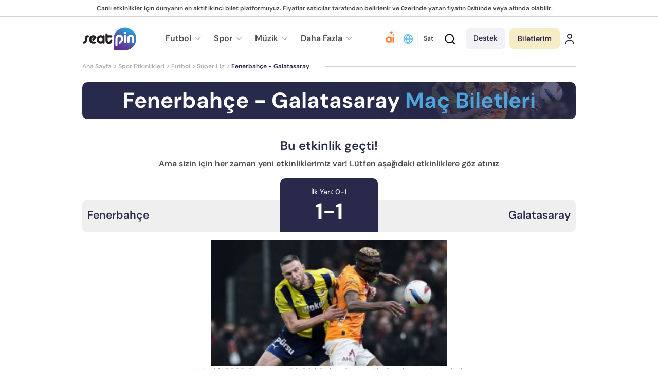

--- FILE ---
content_type: text/html; charset=utf-8
request_url: https://www.seatpin.com/tr/fenerbahce-galatasaray-mac-biletleri
body_size: 67803
content:
<!DOCTYPE html>
<html lang="tr" dir="ltr">

<head><script>(function(w,i,g){w[g]=w[g]||[];if(typeof w[g].push=='function')w[g].push(i)})
(window,'GTM-NW9HS3G','google_tags_first_party');</script><script>(function(w,d,s,l){w[l]=w[l]||[];(function(){w[l].push(arguments);})('set', 'developer_id.dY2E1Nz', true);
		var f=d.getElementsByTagName(s)[0],
		j=d.createElement(s);j.async=true;j.src='/gg5z/';
		f.parentNode.insertBefore(j,f);
		})(window,document,'script','dataLayer');</script>
    <!-- Required meta tags  -->
    <meta charset="utf-8" />
    <meta name="viewport"
        content="width=device-width, minimum-scale=1.0, initial-scale=1.0, maximum-scale=1.0, user-scalable=no" />
    <meta http-equiv="x-ua-compatible" content="ie=edge" />
            <title>Fenerbahçe - Galatasaray Maç Bileti Al | Seatpin</title>
            <meta name="description" content="Fenerbahçe - Galatasaray Maç Bileti fiyatlarını incele, istediğin tribünden biletini al, bu maça biletin var Seatpin.com aracılığıyla biletini sat.">

    <link rel="canonical" href="https://www.seatpin.com/tr/fenerbahce-galatasaray-mac-biletleri" />
    <link rel="alternate" hreflang="x-default" href="https://www.seatpin.com/fenerbahce-vs-galatasaray-tickets">
<link rel="alternate" hreflang="en" href="https://www.seatpin.com/fenerbahce-vs-galatasaray-tickets">
<link rel="alternate" hreflang="tr" href="https://www.seatpin.com/tr/fenerbahce-galatasaray-mac-biletleri">
<link rel="alternate" hreflang="it" href="https://www.seatpin.com/it/biglietti-fenerbahce-vs-galatasaray">
<link rel="alternate" hreflang="es" href="https://www.seatpin.com/es/entradas-fenerbahce-vs-galatasaray">
<link rel="alternate" hreflang="de" href="https://www.seatpin.com/de/fenerbahce-vs-galatasaray-tickets">
<link rel="alternate" hreflang="fr" href="https://www.seatpin.com/fr/billets-fenerbahce-vs-galatasaray">
<link rel="alternate" hreflang="nl" href="https://www.seatpin.com/nl/fenerbahce-vs-galatasaray-tickets">
<link rel="alternate" hreflang="pl" href="https://www.seatpin.com/pl/fenerbahce-vs-galatasaray-bilety">
<link rel="alternate" hreflang="da" href="https://www.seatpin.com/da/fenerbahce-vs-galatasaray-billetter">
<link rel="alternate" hreflang="fi" href="https://www.seatpin.com/fi/fenerbahce-vs-galatasaray-liput">
<link rel="alternate" hreflang="no" href="https://www.seatpin.com/no/fenerbahce-vs-galatasaray-billetter">
<link rel="alternate" hreflang="sv" href="https://www.seatpin.com/sv/fenerbahce-vs-galatasaray-biljetter">
<link rel="alternate" hreflang="cs" href="https://www.seatpin.com/cs/fenerbahce-vs-galatasaray-vstupenky">
<link rel="alternate" hreflang="et" href="https://www.seatpin.com/et/fenerbahce-vs-galatasaray-piletid">
<link rel="alternate" hreflang="hr" href="https://www.seatpin.com/hr/fenerbahce-vs-galatasaray-ulaznice">
<link rel="alternate" hreflang="hu" href="https://www.seatpin.com/hu/fenerbahce-vs-galatasaray-jegyek">
<link rel="alternate" hreflang="is" href="https://www.seatpin.com/is/fenerbahce-vs-galatasaray-midar">
<link rel="alternate" hreflang="lt" href="https://www.seatpin.com/lt/fenerbahce-vs-galatasaray-bilietai">
<link rel="alternate" hreflang="lv" href="https://www.seatpin.com/lv/fenerbahce-vs-galatasaray-biletes">
<link rel="alternate" hreflang="pt" href="https://www.seatpin.com/pt/fenerbahce-vs-galatasaray-bilhetes">
<link rel="alternate" hreflang="sk" href="https://www.seatpin.com/sk/fenerbahce-vs-galatasaray-vstupenky">
<link rel="alternate" hreflang="ro" href="https://www.seatpin.com/ro/fenerbahce-vs-galatasaray-bilete">
<link rel="alternate" hreflang="sq" href="https://www.seatpin.com/sq/fenerbahce-vs-galatasaray-bileta">
<link rel="alternate" hreflang="sl" href="https://www.seatpin.com/sl/fenerbahce-vs-galatasaray-vstopnice">
<link rel="alternate" hreflang="bg" href="https://www.seatpin.com/bg/fenerbahce-vs-galatasaray-bileti">
<link rel="alternate" hreflang="el" href="https://www.seatpin.com/el/fenerbahce-vs-galatasaray-eisitiria">
<link rel="alternate" hreflang="sr" href="https://www.seatpin.com/sr/fenerbahce-vs-galatasaray-ulaznice">
<link rel="alternate" hreflang="mk" href="https://www.seatpin.com/mk/fenerbahce-vs-galatasaray-bileti">
<link rel="alternate" hreflang="ka" href="https://www.seatpin.com/ka/fenerbahce-vs-galatasaray-biletebi">
<link rel="alternate" hreflang="id" href="https://www.seatpin.com/id/fenerbahce-vs-galatasaray-tiket">
<link rel="alternate" hreflang="th" href="https://www.seatpin.com/th/fenerbahce-vs-galatasaray">
<link rel="alternate" hreflang="ko" href="https://www.seatpin.com/ko/fenerbahce-vs-galatasaray">
<link rel="alternate" hreflang="he" href="https://www.seatpin.com/he/fenerbahce-vs-galatasaray">
<link rel="alternate" hreflang="ar" href="https://www.seatpin.com/ar/fenerbahce-vs-galatasaray-tthakr">
<link rel="alternate" hreflang="vi" href="https://www.seatpin.com/vi/fenerbahce-vs-galatasaray-ve">
<link rel="alternate" hreflang="tl" href="https://www.seatpin.com/tl/fenerbahce-vs-galatasaray-mga-ticket">

    <!--Icons -->
    <link rel="apple-touch-icon" sizes="180x180" href="https://www.seatpin.com/favicon/apple-touch-icon.png">
    <link rel="icon" type="image/png" sizes="32x32" href="https://www.seatpin.com/favicon/favicon-32x32.png">
    <link rel="icon" type="image/png" sizes="16x16" href="https://www.seatpin.com/favicon/favicon-16x16.png">
    <link rel="manifest" href="https://www.seatpin.com/favicon/site.webmanifest">
    <link rel="shortcut icon" href="https://www.seatpin.com/favicon/favicon.ico">
    <meta name="apple-mobile-web-app-title" content="Seatpin">
    <meta name="application-name" content="Seatpin">
    <meta name="msapplication-TileColor" content="#da532c">
    <meta name="msapplication-config" content="https://www.seatpin.com/favicon/browserconfig.xml">
    <meta name="theme-color" content="#ffffff">

    <!--OG -->
    <meta property="og:url" content="https://www.seatpin.com/tr/fenerbahce-galatasaray-mac-biletleri" />
    <meta property="og:type" content="website" />
    <meta property="og:title"
        content="Fenerbahçe - Galatasaray Maç Bileti Al | Seatpin Türkiye" />
    <meta property="og:description" content="Fenerbahçe - Galatasaray Maç Bileti fiyatlarını incele, istediğin tribünden biletini al, bu maça biletin var Seatpin.com aracılığıyla biletini sat." />
    <meta property="og:site_name" content="seatpin.com" />
    <meta property="og:image"
        content="https://cdn.seatpin.com/images/event_images/fenerbahce-vs-galatasaray-tickets@2x.jpg" />
    <meta name="csrf-token" content="9hHWixrDYg2wj6OUNIU0t9MMpBJIXlUedkCoYSHp">
    <!--Core CSS -->
        <link rel="stylesheet" href="/css/home.min.css?id=2ea9bfc64a75ddfe357cde1818e44c6b">
                    <meta name="robots" content="index, follow">
        <meta http-equiv="X-XSS-Protection" content="1; mode=block">
     <!-- Splide CSS -->
    <link rel="preload" href="/css/splide.min.css?id=ca31bd7adac235e6f405e782a60d0cbf" as="style" onload="this.onload=null;this.rel='stylesheet'">
    <noscript><link rel="stylesheet" href="/css/splide.min.css?id=ca31bd7adac235e6f405e782a60d0cbf"></noscript>
    <link rel="preload" href="/css/swiper.min.css?id=a1eaab6baa2ae083493689890b8b028b" as="style" onload="this.onload=null;this.rel='stylesheet'">
    <noscript><link rel="stylesheet" href="/css/swiper.min.css?id=a1eaab6baa2ae083493689890b8b028b"></noscript>
    <!-- Icomoon CSS -->
    <link rel="preload" href="/css/icomoon.min.css?id=b8c7e77914250da46bb74e0c24fc8541" as="style" onload="this.onload=null;this.rel='stylesheet'">
    <noscript><link rel="stylesheet" href="/css/icomoon.min.css?id=b8c7e77914250da46bb74e0c24fc8541"></noscript>
    <link rel="preload" href="https://www.seatpin.com/css/cookieconsent.css" as="style" onload="this.onload=null;this.rel='stylesheet'">
    <noscript><link rel="stylesheet" href="https://www.seatpin.com/css/cookieconsent.css"></noscript>

    <!-- Chatbot CSS -->
    <link rel="preload" href="/css/chat-bot.min.css?id=552293ebfde3a0dc5c12df3f40b0202e" as="style" onload="this.onload=null;this.rel='stylesheet'">
    <noscript><link rel="stylesheet" href="/css/chat-bot.min.css?id=552293ebfde3a0dc5c12df3f40b0202e"></noscript>

    <!-- Browser Detection (Compatible with all browsers including Safari 8) -->
    <link rel="preload" href="/css/browser-detection.min.css?id=fe92f854010cdf88febb5342a61e8a97" as="style" onload="this.onload=null;this.rel='stylesheet'">
    <noscript><link rel="stylesheet" href="/css/browser-detection.min.css?id=fe92f854010cdf88febb5342a61e8a97"></noscript>
    <script src="/js/browser-detection.min.js?id=a961206f03ae6322a7764e3fa18a6d95" defer></script>
    <!-- Fonts -->
    

    <!-- Global site tag (gtag.js) - Google Analytics -->
    <script>
        !function(){"use strict";function l(e){for(var t=e,r=0,n=document.cookie.split(";");r<n.length;r++){var o=n[r].split("=");if(o[0].trim()===t)return o[1]}}function s(e){return localStorage.getItem(e)}function u(e){return window[e]}function A(e,t){e=document.querySelector(e);return t?null==e?void 0:e.getAttribute(t):null==e?void 0:e.textContent}var e=window,t=document,r="script",n="dataLayer",o="https://sst.seatpin.com",a="https://load.sst.seatpin.com",i="29ivyrdbijg",c="eqaa2bua=Dg5UJTA%2FVDgwUyExVzVfAFpYR1NCFhdLFA8IFhQbF1gEBQQ%3D",g="stapeUserId",v="",E="",d=!1;try{var d=!!g&&(m=navigator.userAgent,!!(m=new RegExp("Version/([0-9._]+)(.*Mobile)?.*Safari.*").exec(m)))&&16.4<=parseFloat(m[1]),f="stapeUserId"===g,I=d&&!f?function(e,t,r){void 0===t&&(t="");var n={cookie:l,localStorage:s,jsVariable:u,cssSelector:A},t=Array.isArray(t)?t:[t];if(e&&n[e])for(var o=n[e],a=0,i=t;a<i.length;a++){var c=i[a],c=r?o(c,r):o(c);if(c)return c}else console.warn("invalid uid source",e)}(g,v,E):void 0;d=d&&(!!I||f)}catch(e){console.error(e)}var m=e,g=(m[n]=m[n]||[],m[n].push({"gtm.start":(new Date).getTime(),event:"gtm.js"}),t.getElementsByTagName(r)[0]),v=I?"&bi="+encodeURIComponent(I):"",E=t.createElement(r),f=(d&&(i=8<i.length?i.replace(/([a-z]{8}$)/,"kp$1"):"kp"+i),!d&&a?a:o);E.async=!0,E.src=f+"/"+i+".js?"+c+v,null!=(e=g.parentNode)&&e.insertBefore(E,g)}();
    </script>
    <script src="https://js.stripe.com/v3/"></script>
    <script>
        window.dataLayer = window.dataLayer || [];
        function gtag(){dataLayer.push(arguments);}
        gtag('js', new Date());

        // Default consent for all regions (will be overridden for specific regions)
        gtag('consent', 'default', {
            'analytics_storage': 'granted',
            'ad_storage': 'granted',
            'ad_user_data': 'granted',
            'ad_personalization': 'granted'
        });
        
        // GDPR regions (EU + EEA)
        gtag('consent', 'default', {
            'analytics_storage': 'denied',
            'ad_storage': 'denied',
            'ad_user_data': 'denied',
            'ad_personalization': 'denied',
            'region': [
                'AT', 'BE', 'BG', 'HR', 'CY', 'CZ', 'DK', 'EE', 'FI', 'FR', 
                'DE', 'GR', 'HU', 'IE', 'IT', 'LV', 'LT', 'LU', 'MT', 'NL', 
                'PL', 'PT', 'RO', 'SK', 'SI', 'ES', 'SE', 'GB', 'NO', 'IS', 
                'LI', 'CH'
            ]
        });

        // CCPA (California)
        gtag('consent', 'default', {
            'analytics_storage': 'denied',
            'ad_storage': 'denied',
            'ad_user_data': 'denied',
            'ad_personalization': 'denied',
            'region': ['US-CA']
        });

        // LGPD (Brazil)
        gtag('consent', 'default', {
            'analytics_storage': 'denied',
            'ad_storage': 'denied',
            'ad_user_data': 'denied',
            'ad_personalization': 'denied',
            'region': ['BR']
        });

        // Configure analytics with IP anonymization
        gtag('config', 'G-NW9HS3G', {
            'anonymize_ip': true
        });
    </script>

    <!-- End Google Tag Manager -->
    <link rel="stylesheet" href="/css/tippy.min.css?id=a14c232c90a43eee83dd3a3bbcd25912">
         

</head>

<body>
    <!-- Google Tag Manager (noscript) -->
    <noscript><iframe src="https://load.sst.seatpin.com/ns.html?id=GTM-NW9HS3G" height="0" width="0" style="display:none;visibility:hidden"></iframe></noscript>
    <!-- End Google Tag Manager (noscript) -->
        <header id="header" class="  mobile-sell-header">
  
    <div class="middle-header">
      <div class="mh-left">
      <div class="text"> Canlı etkinlikler için dünyanın en aktif ikinci bilet platformuyuz. Fiyatlar satıcılar tarafından belirlenir ve üzerinde yazan fiyatın üstünde veya altında olabilir. </div>
      </div>
    </div>
  
  <div class="bottom-header">
    <div class="container">
      <div class="header-top">
        <div class="menu-button">
          <div class="icon-f"><i class="icon-menu"></i></div>
        </div>
        <div class="support-button">
          <img src="https://www.seatpin.com/assets/images/icons/headset.svg" alt="" width="20" height="20">
          <a href="javascript:void(0)" class="make support modal-trigger-f" data-modal-f="supportModal">
            Destek
          </a>
        </div>

        <div class="logo">
          <a href="/tr"><img src="https://www.seatpin.com/user_assets/images/seatpin-logo-black.svg" width="106" height="45" alt="logo"></a>
        </div>

                <div class="header-bottom">
          <nav class="menu-f">
            <ul>
                                                                <li>
                                      <a href="/tr/futbol-mac-biletleri">
                  
                    <span class="text">Futbol</span>
                                                    <span class="down"><i class="icon-arrow-down"></i></span>
                                            </a>

                                        <ul>
                                                    <li><a href="/tr/uluslar-ligi-mac-biletleri">Nations League Biletleri</a></li>
                                                    <li><a href="/tr/sampiyonlar-ligi-mac-biletleri">Şampiyonlar Ligi Maç Biletleri</a></li>
                                                    <li><a href="/tr/avrupa-ligi-mac-biletleri">Avrupa Ligi Maç Biletleri</a></li>
                                                    <li><a href="/tr/premier-lig-mac-biletleri">Premier Lig Maç Biletleri</a></li>
                                                    <li><a href="/tr/la-liga-mac-biletleri">La Liga Maç Biletleri</a></li>
                                                    <li><a href="/tr/serie-a-mac-biletleri">Serie A Biletleri</a></li>
                                                    <li><a href="/tr/bundesliga-mac-biletleri">Bundesliga Biletleri</a></li>
                                                    <li><a href="/tr/coupe-de-france-biletleri">Coupe de France Biletleri</a></li>
                                                    <li><a href="/tr/avrupa-konferans-ligi-mac-biletleri">Konferans Ligi Biletleri</a></li>
                                                    <li><a href="/tr/efl-cup-biletleri">EFL Cup Biletleri</a></li>
                                                    <li><a href="/tr/fa-cup-biletleri">FA Cup Biletleri</a></li>
                                                    <li><a href="/tr/french-ligue-1-biletleri">Ligue 1 Biletleri</a></li>
                                                    <li><a href="/tr/dutch-eredivisie-biletleri">Eredivisie Biletleri</a></li>
                                            </ul>
                                      </li>
                                <li>
                                      <a href="/tr/spor-etkinlikleri-biletleri">
                  
                    <span class="text">Spor</span>
                                                    <span class="down"><i class="icon-arrow-down"></i></span>
                                            </a>

                                        <ul>
                                                    <li><a href="/tr/formula-1-biletleri">Formula 1 Biletleri</a></li>
                                                    <li><a href="/tr/tennis-biletleri">Tenis Biletleri</a></li>
                                                    <li><a href="/tr/rugby-biletleri">Rugby Biletleri</a></li>
                                                    <li><a href="/tr/american-football-biletleri">Amerikan Futbol Biletleri</a></li>
                                                    <li><a href="/tr/kriket-biletleri">Kriket Biletleri</a></li>
                                                    <li><a href="/tr/basketbol-mac-biletleri">Basketbol Biletleri</a></li>
                                                    <li><a href="/tr/mma-ve-boks-mac-biletleri">MMA and Boxing Biletleri</a></li>
                                                    <li><a href="/tr/voleybol-mac-biletleri">Voleybol Biletleri</a></li>
                                                    <li><a href="/tr/ice-hockey-biletleri">Buz Hokeyi Biletleri</a></li>
                                                    <li><a href="/tr/winter-games-biletleri">Winter Games Biletleri</a></li>
                                                    <li><a href="/tr/moto-gp-biletleri">Moto GP Biletleri</a></li>
                                                    <li><a href="/tr/athletic-entertainment-biletleri">Athletic Entertainment Biletleri</a></li>
                                                    <li><a href="/tr/dart-biletleri">Darts Biletleri</a></li>
                                                    <li><a href="/tr/e-sports-biletleri">E-sports Biletleri</a></li>
                                            </ul>
                                      </li>
                                <li>
                                      <a href="/tr/muzik-etkinlikleri-biletleri">
                  
                    <span class="text">Müzik</span>
                                                    <span class="down"><i class="icon-arrow-down"></i></span>
                                            </a>

                                        <ul>
                                                    <li><a href="/tr/ariana-grande-biletleri">Ariana Grande Biletleri</a></li>
                                                    <li><a href="/tr/bad-bunny-biletleri">Bad Bunny Biletleri</a></li>
                                                    <li><a href="/tr/lady-gaga-biletleri">Lady Gaga Biletleri</a></li>
                                                    <li><a href="/tr/lewis-capaldi-biletleri">Lewis Capaldi Biletleri</a></li>
                                                    <li><a href="/tr/katy-perry-biletleri">Katy Perry Biletleri</a></li>
                                                    <li><a href="/tr/the-weeknd-biletleri">The Weeknd Biletleri</a></li>
                                                    <li><a href="/tr/andrea-bocelli-biletleri">Andrea Bocelli Biletleri</a></li>
                                                    <li><a href="/tr/metallica-biletleri">Metallica Biletleri</a></li>
                                                    <li><a href="/tr/ed-sheeran-biletleri">Ed Sheeran Biletleri</a></li>
                                                    <li><a href="/tr/machine-gun-kelly-biletleri">Machine Gun Kelly Biletleri</a></li>
                                                    <li><a href="/tr/neil-young-biletleri">Neil Young Biletleri</a></li>
                                                    <li><a href="/tr/westlife-biletleri">Westlife Biletleri</a></li>
                                                    <li><a href="/tr/andre-rieu-biletleri">Andre Rieu Biletleri</a></li>
                                                    <li><a href="/tr/jason-derulo-biletleri">Jason Derulo Biletleri</a></li>
                                                    <li><a href="/tr/raye-biletleri">Raye Biletleri</a></li>
                                                    <li><a href="/tr/james-arthur-konser-biletleri">James Arthur Biletleri</a></li>
                                                    <li><a href="/tr/vasco-rossi-biletleri">Vasco Rossi Biletleri</a></li>
                                                    <li><a href="/tr/my-chemical-romance-biletleri">My Chemical Romance Biletleri</a></li>
                                                    <li><a href="/tr/robbie-williams-biletleri">Robbie Williams Biletleri</a></li>
                                                    <li><a href="/tr/bon-jovi-biletleri">Bon Jovi Biletleri</a></li>
                                                    <li><a href="/tr/pitbull-biletleri">Pitbull Biletleri</a></li>
                                                    <li><a href="/tr/marilyn-manson-biletleri">Marilyn Manson Biletleri</a></li>
                                                    <li><a href="/tr/teddy-swims-biletleri">Teddy Swims Biletleri</a></li>
                                                    <li><a href="/tr/olly-biletleri">Olly Biletleri</a></li>
                                                    <li><a href="/tr/sting-biletleri">Sting Biletleri</a></li>
                                                    <li><a href="/tr/rosalia-biletleri">Rosalía Biletleri</a></li>
                                                    <li><a href="/tr/gorillaz-biletleri">Gorillaz Biletleri</a></li>
                                                    <li><a href="/tr/bruno-mars-biletleri">Bruno Mars Biletleri</a></li>
                                                    <li><a href="/tr/scorpions-biletleri">Scorpions Biletleri</a></li>
                                                    <li><a href="/tr/backstreet-boys-biletleri">Backstreet Boys Biletleri</a></li>
                                            </ul>
                                      </li>
                                <li>
                                      <a class="text">
                  
                    <span class="text">Daha Fazla</span>
                                                    <span class="down"><i class="icon-arrow-down"></i></span>
                                            </a>

                                        <ul>
                                                    <li><a href="/tr/sahne-sanatlari-biletleri">Sahne Sanatları Biletleri</a></li>
                                                    <li><a href="/tr/tiyatro-gosteri-biletleri">Tiyatro Gösteri Biletleri</a></li>
                                                    <li><a href="/tr/mekan-biletleri">Mekanlar</a></li>
                                                    <li><a href="/tr/sehirler">Şehirler</a></li>
                                            </ul>
                                      </li>
                                
            </ul>
          </nav>
        </div>
                
        <div class="buttons-f">
          <div class="changer">
            <a href="javascript:void(0)" class="button-f modal-trigger-f" data-modal-f="changeModal">
              <svg xmlns="http://www.w3.org/2000/svg" width="24" height="24" viewBox="0 0 24 24" fill="none" stroke="currentColor" stroke-width="2" stroke-linecap="round" stroke-linejoin="round" class="lucide lucide-globe-icon lucide-globe"><circle cx="12" cy="12" r="10"/><path d="M12 2a14.5 14.5 0 0 0 0 20 14.5 14.5 0 0 0 0-20"/><path d="M2 12h20"/></svg>
            </a>
      
                            <a href="/tr/biletini-sat" class="button-f sell-button">Sat</a>
                     
          </div>
          <div class="button-f search-button">
            <div class="search-content-wrapper">
              <a class="serach-icon">
                
                <i class="icon-search"></i>
              </a>
          
              <div class="search-content">
                
                <div class="search-close-button">
                  <i class="icon-close"></i>
                </div>
                <div class="search-content__title">Bir sonraki etkinliğini bulalım</div>
                <!-- start search -->
                <div class="search-container main-search-container">
                  <div class="first-close close-button">  <i class="icon-close"></i></div>
          
                  <form class="search" action="https://www.seatpin.com/search" id="headerSearchForm" autocomplete="off">
                    <button class="icon-f" type="submit" aria-label="Search">Ara</button>
          
                    <input type="text" id="searchInput" name="searchitem" autocomplete="off" data-has-listeners="true"
                      data-only-events="false"
                      data-search-type="home"
                      placeholder="Takım, sanatçı veya maç ara">
          
                  </form>
          
                  <div class="results-container" id="resultsContainer">
          
                  </div>
                </div>
          
                
              </div>
          
            </div>
          </div>
          <div class="button-f button-support">
            <a href="javascript:void(0)" class="make support modal-trigger-f" data-modal-f="supportModal">
              Destek
            </a>
          </div>
          <div class="button-f button-chatbot">
            <a href="javascript:void(0)" onclick="toggleChat()" class="make chatbot" title="Seatpin Yapay Zeka Asistanı">
              <img src="https://www.seatpin.com/assets/images/icons/ai-icon.svg" alt="Yapay Zeka Bilet Asistanı" width="24" height="24">
            </a>
          </div>
          <div class="button-f button-tickets">
            <div class="hover-make">
              <a href="/tr/satin-alinan-biletler" class="make tickets">
                Biletlerim
              </a>
                                
                          </div>
          </div>
          
                    <div class="button-f login-button">
            <a href="/tr/giris" class="make login">
              <svg xmlns="http://www.w3.org/2000/svg" width="24" height="24" viewBox="0 0 24 24" fill="none" stroke="currentColor" stroke-width="2" stroke-linecap="round" stroke-linejoin="round" class="lucide lucide-user-icon lucide-user"><path d="M19 21v-2a4 4 0 0 0-4-4H9a4 4 0 0 0-4 4v2"/><circle cx="12" cy="7" r="4"/></svg>
            </a>

            
          </div>
                  </div>       
      </div>

     
            <div class="cta">
        <div class="icon-f"><i class="icon-secure"></i></div>
        <div class="text">
                        <p>Her etkinlik için ayrılmış biletler. <div class="mobile-break">Seçin ve <strong>güvenle alın.</strong></div></p>
        </div>
      </div>
            <div class="search-container">
        <div class="first-close close-button">  <i class="icon-close"></i></div>

        <form class="search" action="/tr/ara" id="mobileSearchForm" autocomplete="off">
          <button class="icon-f" type="submit" aria-label="Search"><i class="icon-search"></i></button>
          <input type="text" id="mobileSearchInput" placeholder="Takım, sanatçı veya maç ara" name="searchitem" autocomplete="off" data-only-events="false" data-search-type="home">
        </form>

        <div class="results-container" id="resultsContainer">
        </div>
      </div>
      <div class="header-bottom">
    <nav class="breadcrumb">
      <ul>
        <li>
          <a href="/tr">
            Ana Sayfa
          </a>
        </li>
                                    
            <li>
              <a href="/tr/spor-etkinlikleri-biletleri" >Spor Etkinlikleri
              </a>
            </li>
       
                    
            <li>
              <a href="/tr/futbol-mac-biletleri" >Futbol
              </a>
            </li>
       
                                  <li>
          <a href="/tr/super-lig-mac-biletleri" >
            Süper Lig
          </a>
        </li>
                        
        <li>Fenerbahçe - Galatasaray</li>
      </ul>
    </nav>
    </div>      
    </div>
  </div>
</header>

        <div id="huro-app" class="app-wrapper ">

        <!-- Content Wrapper -->
        <div id="app-list" class="view-wrapper " data-sidebar-open data-naver-offset="342" data-menu-item="#layouts-sidebar-menu"
            data-mobile-item="#layouts-sidebar-menu-mobile">

            <div class="page-content-wrapper">
                <div class="page-content">


                    <!--  to open again shemaScripts disable this comment and add @ before yield
                        yield('schemaScripts') -->

                    


                    <main id="main" class="product">
  <div class="container">

              <div class="main-banner passed-event">
    <div class="banner" style="background-image: url('https://cdn.seatpin.com/images/event_images/fenerbahce-vs-galatasaray-tickets@2x.webp'), 
                                    url('https://cdn.seatpin.com/images/event_images/fenerbahce-vs-galatasaray-tickets@2x.jpg')"></div>                            
  <div class="banner-details wo-button">
        <h1 class="banner-title" lang="tr">
                Fenerbahçe - Galatasaray
        <span> Maç Biletleri</span>    </h1>
  </div>
</div>

<div class="match-result-area">
    <div class="score-board">
      <div class="board-title">Bu etkinlik geçti!</div>
      <div class="board-desc">
       Ama sizin için her zaman yeni etkinliklerimiz var! Lütfen aşağıdaki etkinliklere göz atınız
      </div>
      <div class="board-score">
                          <div class="team">
            <div class="name" data-small="Fenerbahçe">Fenerbahçe</div>
          </div>


          <div class="score">

            <div class="half">İlk Yarı: 0-1</div>
            <div class="full">1-1</div>

          </div>

          <div class="team">
            <div class="name" data-small="Galatasaray">Galatasaray</div>
          </div>
              </div>
      <picture class="image">
                    <source srcset="https://cdn.seatpin.com/images/event_images/fenerbahce-vs-galatasaray-tickets.webp 1x, https://cdn.seatpin.com/images/event_images/fenerbahce-vs-galatasaray-tickets@2x.webp 2x" type="image/webp">
          <source srcset="https://cdn.seatpin.com/images/event_images/fenerbahce-vs-galatasaray-tickets.jpg 1x, https://cdn.seatpin.com/images/event_images/fenerbahce-vs-galatasaray-tickets@2x.jpg 2x" type="image/jpeg">
          <img srcset="https://cdn.seatpin.com/images/event_images/fenerbahce-vs-galatasaray-tickets.jpg 1x, https://cdn.seatpin.com/images/event_images/fenerbahce-vs-galatasaray-tickets@2x.jpg 2x" src="https://cdn.seatpin.com/images/event_images/fenerbahce-vs-galatasaray-tickets.jpg" alt="Fenerbahçe - Galatasaray Maç Biletleri" width="460" height="246" loading="lazy" decoding="async">
      </picture>
      <div class="board-time">
        1 Aralık 2025, Pazartesi, 
        20:00 | 
        Şükrü Saracoğlu Stadyumu, Istanbul
      </div>
    </div>

      </div>
                    <div class="ticket-groups">
    <div class="ticket-group">
        <div class="ticket-listing ticket-simple-listing">
            <div class="section-header">
                <h2 class="section-title">Fenerbahçe Maç Biletleri <a
                        href="fenerbahce-mac-biletleri" class="section-title-button">Tüm etkinlikleri gör</a>
                </h2>
            </div>

            <div class="section-listing">
                                                <a href="kocaelispor-fenerbahce-mac-biletleri" class="ticket-block">
                    <div class="ticket-before">
                        <div class="items">
                            <span class="date">02 Şubat</span>
                            <span class="hours">20:00</span>                            <span class="day tomorrow"><span class="text">yarın</span></span>
                        </div>
                    </div>

                    <div class="ticket-after">
                        <div class="ticket-teams">
                            <div class="teams"><strong>Kocaelispor - Fenerbahçe Maç Biletleri</strong></div>
                        </div>

                        <div class="ticket-stadium">
                            <div class="stadium">
                                 
                            </div>
                        </div>

                        

                      <div class="ticket-buttons">
                            <div href="#" class="button-f">
                                Biletleri Gör
                                
                            </div>
                        </div> 
                    </div>
                </a>
                                                <a href="fenerbahce-genclerbirligi-mac-biletleri" class="ticket-block">
                    <div class="ticket-before">
                        <div class="items">
                            <span class="date">09 Şubat</span>
                            <span class="hours">20:00</span>                            <span class="day next"><span class="text">1 hafta sonra</span></span>
                        </div>
                    </div>

                    <div class="ticket-after">
                        <div class="ticket-teams">
                            <div class="teams"><strong>Fenerbahçe - Gençlerbirliği Maç Biletleri</strong></div>
                        </div>

                        <div class="ticket-stadium">
                            <div class="stadium">
                                 
                            </div>
                        </div>

                        

                      <div class="ticket-buttons">
                            <div href="#" class="button-f">
                                Biletleri Gör
                                
                            </div>
                        </div> 
                    </div>
                </a>
                                                <a href="trabzonspor-fenerbahce-mac-biletleri" class="ticket-block">
                    <div class="ticket-before">
                        <div class="items">
                            <span class="date">14 Şubat</span>
                            <span class="hours">20:00</span>                            <span class="day next"><span class="text">1 hafta sonra</span></span>
                        </div>
                    </div>

                    <div class="ticket-after">
                        <div class="ticket-teams">
                            <div class="teams"><strong>Trabzonspor - Fenerbahçe Maç Biletleri</strong></div>
                        </div>

                        <div class="ticket-stadium">
                            <div class="stadium">
                                 
                            </div>
                        </div>

                        

                      <div class="ticket-buttons">
                            <div href="#" class="button-f">
                                Biletleri Gör
                                
                            </div>
                        </div> 
                    </div>
                </a>
                                                <a href="fenerbahce-nottingham-forest-fc-mac-biletleri" class="ticket-block">
                    <div class="ticket-before">
                        <div class="items">
                            <span class="date">19 Şubat</span>
                            <span class="hours">20:45</span>                            <span class="day next"><span class="text">2 hafta sonra</span></span>
                        </div>
                    </div>

                    <div class="ticket-after">
                        <div class="ticket-teams">
                            <div class="teams"><strong>Fenerbahçe - Nottingham Forest FC Maç Biletleri</strong></div>
                        </div>

                        <div class="ticket-stadium">
                            <div class="stadium">
                                 
                            </div>
                        </div>

                        

                      <div class="ticket-buttons">
                            <div href="#" class="button-f">
                                Biletleri Gör
                                
                            </div>
                        </div> 
                    </div>
                </a>
                                                <a href="fenerbahce-kasimpasa-mac-biletleri" class="ticket-block">
                    <div class="ticket-before">
                        <div class="items">
                            <span class="date">22 Şubat</span>
                                                        <span class="day next"><span class="text">2 hafta sonra</span></span>
                        </div>
                    </div>

                    <div class="ticket-after">
                        <div class="ticket-teams">
                            <div class="teams"><strong>Fenerbahçe - Kasımpaşa Maç Biletleri</strong></div>
                        </div>

                        <div class="ticket-stadium">
                            <div class="stadium">
                                 
                            </div>
                        </div>

                        

                      <div class="ticket-buttons">
                            <div href="#" class="button-f">
                                Biletleri Gör
                                
                            </div>
                        </div> 
                    </div>
                </a>
                            </div>
        </div>
    </div>

    <div class="ticket-group">
        <div class="ticket-listing ticket-simple-listing">
            <div class="section-header">
                <h2 class="section-title">Galatasaray Maç Biletleri <a
                    href="galatasaray-mac-biletleri" class="section-title-button">Tüm etkinlikleri gör</a>
                </h2>
            </div>

            <div class="section-listing">
                                                <a href="galatasaray-kayserispor-mac-biletleri" class="ticket-block">
                    <div class="ticket-before">
                        <div class="items">
                            <span class="date">01 Şubat</span>
                            <span class="hours">20:00</span>                            <span class="day today"><span class="text">18 saat sonra</span></span>
                        </div>
                    </div>

                    <div class="ticket-after">
                        <div class="ticket-teams">
                            <div class="teams"><strong>Galatasaray - Kayserispor Maç Biletleri</strong></div>
                        </div>

                        <div class="ticket-stadium">
                            <div class="stadium">
                                
                            </div>
                        </div>

                        

                      <div class="ticket-buttons">
                            <div href="#" class="button-f">
                                Biletleri Gör
                                
                            </div>
                        </div> 
                    </div>
                </a>
                                                <a href="galatasaray-istanbulspor-turkiye-kupasi-mac-biletleri" class="ticket-block">
                    <div class="ticket-before">
                        <div class="items">
                            <span class="date">04 Şubat</span>
                            <span class="hours">20:30</span>                            <span class="day next"><span class="text">3 gün sonra</span></span>
                        </div>
                    </div>

                    <div class="ticket-after">
                        <div class="ticket-teams">
                            <div class="teams"><strong>Galatasaray - İstanbulspor Türkiye Kupası Maç Biletleri</strong></div>
                        </div>

                        <div class="ticket-stadium">
                            <div class="stadium">
                                
                            </div>
                        </div>

                        

                      <div class="ticket-buttons">
                            <div href="#" class="button-f">
                                Biletleri Gör
                                
                            </div>
                        </div> 
                    </div>
                </a>
                                                <a href="rizespor-galatasaray-mac-biletleri" class="ticket-block">
                    <div class="ticket-before">
                        <div class="items">
                            <span class="date">08 Şubat</span>
                            <span class="hours">17:00</span>                            <span class="day next"><span class="text">1 hafta sonra</span></span>
                        </div>
                    </div>

                    <div class="ticket-after">
                        <div class="ticket-teams">
                            <div class="teams"><strong>Rizespor - Galatasaray Maç Biletleri</strong></div>
                        </div>

                        <div class="ticket-stadium">
                            <div class="stadium">
                                
                            </div>
                        </div>

                        

                      <div class="ticket-buttons">
                            <div href="#" class="button-f">
                                Biletleri Gör
                                
                            </div>
                        </div> 
                    </div>
                </a>
                                                <a href="galatasaray-eyupspor-mac-biletleri" class="ticket-block">
                    <div class="ticket-before">
                        <div class="items">
                            <span class="date">13 Şubat</span>
                            <span class="hours">20:00</span>                            <span class="day next"><span class="text">1 hafta sonra</span></span>
                        </div>
                    </div>

                    <div class="ticket-after">
                        <div class="ticket-teams">
                            <div class="teams"><strong>Galatasaray - Eyüpspor Maç Biletleri</strong></div>
                        </div>

                        <div class="ticket-stadium">
                            <div class="stadium">
                                
                            </div>
                        </div>

                        

                      <div class="ticket-buttons">
                            <div href="#" class="button-f">
                                Biletleri Gör
                                
                            </div>
                        </div> 
                    </div>
                </a>
                                                <a href="galatasaray-juventus-fc-mac-biletleri" class="ticket-block">
                    <div class="ticket-before">
                        <div class="items">
                            <span class="date">17 Şubat</span>
                            <span class="hours">20:45</span>                            <span class="day next"><span class="text">2 hafta sonra</span></span>
                        </div>
                    </div>

                    <div class="ticket-after">
                        <div class="ticket-teams">
                            <div class="teams"><strong>Galatasaray - Juventus FC Maç Biletleri</strong></div>
                        </div>

                        <div class="ticket-stadium">
                            <div class="stadium">
                                
                            </div>
                        </div>

                        

                      <div class="ticket-buttons">
                            <div href="#" class="button-f">
                                Biletleri Gör
                                
                            </div>
                        </div> 
                    </div>
                </a>
                            </div>
        </div>
    </div>
</div>      
                    <div class="match-results">
    <div class="section-header">
        <div class="section-title">Önceki Karşılamaların Sonuçları</div>
    </div>

    <div class="section-listing">
                <div class="listing-block">
            <div class="listing-item">
                <div class="date">Çarşamba, 2 Nisan 2025</div>
                <div class="teams">
                    <div class="team">
                        <div class="name">Fenerbahce</div>
                        <div class="score">
                                                            1
                                                    </div>
                    </div>

                    <div class="team">
                        <div class="name"> Galatasaray</div>
                        <div class="score">
                                                            2
                                                    </div>
                    </div>
                </div>
            </div>
        </div>
                <div class="listing-block">
            <div class="listing-item">
                <div class="date">Pazartesi, 24 Şubat 2025</div>
                <div class="teams">
                    <div class="team">
                        <div class="name">Galatasaray</div>
                        <div class="score">
                                                            0
                                                    </div>
                    </div>

                    <div class="team">
                        <div class="name"> Fenerbahce</div>
                        <div class="score">
                                                            0
                                                    </div>
                    </div>
                </div>
            </div>
        </div>
                <div class="listing-block">
            <div class="listing-item">
                <div class="date">Cumartesi, 21 Eylül 2024</div>
                <div class="teams">
                    <div class="team">
                        <div class="name">Fenerbahce</div>
                        <div class="score">
                                                            1
                                                    </div>
                    </div>

                    <div class="team">
                        <div class="name"> Galatasaray</div>
                        <div class="score">
                                                            3
                                                    </div>
                    </div>
                </div>
            </div>
        </div>
                <div class="listing-block">
            <div class="listing-item">
                <div class="date">Pazar, 19 Mayıs 2024</div>
                <div class="teams">
                    <div class="team">
                        <div class="name">Galatasaray</div>
                        <div class="score">
                                                            0
                                                    </div>
                    </div>

                    <div class="team">
                        <div class="name"> Fenerbahce</div>
                        <div class="score">
                                                            1
                                                    </div>
                    </div>
                </div>
            </div>
        </div>
                <div class="listing-block">
            <div class="listing-item">
                <div class="date">Pazar, 7 Nisan 2024</div>
                <div class="teams">
                    <div class="team">
                        <div class="name">Galatasaray</div>
                        <div class="score">
                                                            1
                                                    </div>
                    </div>

                    <div class="team">
                        <div class="name"> Fenerbahce</div>
                        <div class="score">
                                                            0
                                                    </div>
                    </div>
                </div>
            </div>
        </div>
            </div>
</div>                    <div class="page-content">
    <h2><strong>Final gibi bir maç</strong></h2>

<p>Süper Lig’de Aralık ayı harika bir derbiyle başlıyor. 13 maç sonunda 32 puan toplayan Galatasaray 31 puan toplayan Fenerbahçe’ye konuk oluyor. Son 3 sezonda ligi ilk iki sırada kapatan iki takımdan Galatasaray bu 3 sezonun tamamında ipi önde göğüsleyerek lig şampiyonluğunu kazanan takım olmuştu. 11 sezondur şampiyon olamayan Fenerbahçe ise yeni başkan Sadettin Saran’ın seçilmesinden sonra olumlu bir hava yakaladı. Bu olumlu hava saha sonuçlarına da yansıdı. 5 maçtır ligde puan kaybetmeyen Sarı Kanaryalar, Avrupa Liginde ilk sekiz hedefinden biraz uzaklaşmış gözükse de 9-24 aralığının ortalarında normal sezonu bitecek gibi gözüküyor. Ligde haftanın, belki de ilk yarının liderini belirleyecek karşılaşmadan önce iki takımımız da hafta içi oynadıkları Avrupa Kupası maçlarında istedikleri sonuçları alamadılar. Kuralar çekilip rakipler belli olduktan sonra kağıt üzerinde belki de en rahat 3 puanların yazıldığı maçların oynandığı 5.maç gününde Galatasaray sahasında Belçika şampiyonu Union Saint Gilloise karşısında 1-0 kaybederken, Sarı Kanaryalar ise 1-0 geriye düştükleri maçta Macar şampiyonu Ferencvaros’tan 1 puanı Talisca’nın golüyle alabildiler. Bu sonuçlarla ilk sekiz şanslarını zora sokak iki takımımız sezonun en büyük maçlarından bir tanesinde hafta içinde yaşanan puan kayıplarını telafi etmeye çalışacaklar. Haftalardır beklenen bu büyük derbi atmosferini her zerrenizde hissetmek istiyorsanız Fenerbahçe – Galatasaray maç biletleri seatpin’de sizleri bekliyor.</p>

<h2><strong>Lig maçlarında da geriye düştüler</strong></h2>

<p>Dev derbi öncesi iki takım oyuncuları sadece Avrupa Kupası maçlarına değil lig maçlarına da konsantrasyonu bir miktar zor oldu. Derbi öncesi son lig maçlarını iki takım da kazanırken, iki takım da ilk yarıları geride kapattılar. Lider Galatasaray kendi sahasında oynadığı Gençlerbirliği maçında 1-0 geride kapattığı ilk yarının ardından 3-2 kazanırken, Fenerbahçe Rize deplasmanında 16 dakikada yediği 2 golle 2-0 geriye düştü. İlk yarıyı 2 farkla geride kapayan Sarı Kanaryalar ikinci yarıda tam 5 gol atarak işleri yoluna koymayı başardılar. Kadıköy’de 3.5 yıldır Galatasaray karşısında lig maçı kazanamayan Fenerbahçe hem bu kötü seriye son vermek hem de kötü başlayan sezonda ilk yarı bitmeden liderliği ele geçirmek istiyor. Bu müthiş liderlik mücadelesini Şükrü Saraçoğlu’nun en güzel koltuklarından bir tanesinde en iyi fiyatlarla izlemek için hemen seatpin web sitesini ziyaret ederek Fenerbahçe – Galatasaray maç biletlerinden satın alabilirsiniz.</p>

<h2><strong>Fenerbahçe - Galatasaray maç biletleri seatpin’de</strong></h2>

<p>Haftalardır beklenen büyük derbi öncesinde takımların ligde zorlanmaları ve Avrupa’da kötü sonuç almalarının bir sebebi de sakat ve cezalı oyuncuların fazlalığıydı. Derbi maçında da özellikle Galatasaray’ın eksikleri dikkat çekiyor. Fenerbahçe’de Çağlar ve Szymanski’nin sakatlıkları devam ediyor. Konuk ekipte ise bütün gözler Osimhen’e çevrilmiş durumda. Gençlerbirliği ve Saint Gilloise maçlarında forma giyemeyen Nijeryalı golcünün derbiye yetişmesi bekleniyor. Sakatlıkları süren Yunus Akgün, Berkan Kutlu, Singo dışında Lemina, Kaan Ayhan, Ismail Jakobs gibi oyuncuların da Pazartesi akşamı sahaya çıkma ihtimali zor gözüküyor. Gençlerbirliği maçında kırmızı kart gören Roland Sallai’nin de kadroda yer alamayacak olması Okan Buruk’u kara kara düşündürüyor. Beraberlikte liderlik koltuğunda oturmaya devam etme avantajına sahip olan sarı – kırmızılılar daha az eksiği olan ama kazanması gereken sarı – lacivertliler karşısında büyük bir mücadele verecek. Pazartesi akşamı Kadıköy’den hangi takım mutlu ayrılacak sorusunun cevabını canlı canlı almak istiyorsanız Dünya’nın hangi şehrinde seyredilmeye değer bir maç varsa biletlerini sizinle buluşturan seatpin Fenerbahçe – Galatasaray maç biletleri için de ilk tercihiniz olacak.</p>
  </div>      
  </div>
</main>


<div class="modal-f" id="sellClosed">
  
  <div class="modal-f-content support-modal">
    <div class="modal-f-box">
      <div class="modal-f-title">Bilgilendirme</div>
      <div class="modal-f-desc">Bu etkinliğe ilişkin biletler henüz satışta değil.</div>

        

        <div class="modal-f-buttons">
          <a href="javascript:void(0)" class="button-f" onclick="closeModal('sellClosed')">
            <span class="text">Tamam</span>
          </a>
        </div>
       

      <button class="close-modal" data-modal-f="sellClosed"><i class="icon-close"></i></button>
    </div>
  </div>
</div>
                    <div id="agreement-modal" class="modal h-modal is-big">
                        <div class="modal-background h-modal-close"></div>
                        <div class="modal-content">
                            <div class="modal-card">
                                <header class="modal-card-head">
                                    <h3 id="dialog-6-title"></h3>
                                    <button class="h-modal-close ml-auto" aria-label="close">
                                        <svg xmlns="http://www.w3.org/2000/svg" width="24" height="24" viewBox="0 0 24 24" fill="none" stroke="currentColor" stroke-width="2" stroke-linecap="round" stroke-linejoin="round" class="feather feather-x"><line x1="18" y1="6" x2="6" y2="18"></line><line x1="6" y1="6" x2="18" y2="18"></line></svg>
                                    </button>
                                </header>
                                <div class="modal-card-body">
                                    <div class="inner-content">
                                        <div class="section-placeholder" id="agreement-text"></div>
                                    </div>
                                </div>
                                <div class="modal-card-foot is-centered">
                                    <a class="button h-button h-modal-close">Kapat</a>
                                </div>
                            </div>
                        </div>
                    </div>
                    <div id="error-notify-modal" class="modal h-modal">
                        <div class="modal-background h-modal-close"></div>
                        <div class="modal-content">
                            <div class="modal-card">
                                <header class="modal-card-head">
                                    <h3 id="error-notify-card-title"></h3>
                                    <button class="h-modal-close ml-auto" aria-label="close">
                                        <i data-feather="x"></i>
                                    </button>
                                </header>
                                <div class="modal-card-body">
                                    <div class="inner-content">
                                        <div class="section-placeholder">
                                            <div class="placeholder-content">
                                                <h3 class="dark-inverted" id="error-notify-title"></h3>
                                                <p id="error-notify-content"></p>
                                            </div>
                                        </div>
                                    </div>
                                </div>
                                <div class="modal-card-foot is-centered">
                                    <a class="button h-button h-modal-close" id="error-notify-modal-cancel">Kapat</a>
                                    <a class="button h-button is-primary is-raised" id="error-notify-modal-action"></a>
                                </div>
                            </div>
                        </div>
                    </div>
                    <div id="termsModal" class="modal h-modal is-medium">
                        <div class="modal-background h-modal-close"></div>
                        <div class="modal-content">
                            <div class="modal-card">
                                <header class="modal-card-head">
                                    <h3 id="dialog-6-title">Kullanım Koşulları</h3>
                                    <button class="h-modal-close ml-auto" aria-label="close">
                                        <svg xmlns="http://www.w3.org/2000/svg" width="24" height="24" viewBox="0 0 24 24" fill="none" stroke="currentColor" stroke-width="2" stroke-linecap="round" stroke-linejoin="round" class="feather feather-x"><line x1="18" y1="6" x2="6" y2="18"></line><line x1="6" y1="6" x2="18" y2="18"></line></svg>
                                    </button>
                                </header>
                                <div class="modal-card-body">
                                    <div class="inner-content">
                                        <div class="content" id="terms-text"></div>
                                    </div>
                                </div>
                                <div class="modal-card-foot is-centered">
                                    <a class="button h-button is-primary is-raised" onclick="acceptTerms()">Onayla</a>
                                </div>
                            </div>
                        </div>
                    </div>

                </div>


            </div>
                    </div>
        <footer id="footer">
  <div class="container">
        <div class="top-footer">
      <div class="footer-block">
        <div class="pinsafe">
          <div class="logos footer-logos">
            <div class="footer-logos__item">
              <div class="footer-logos__item-wrapper">

              </div>
              <div class="footer-logos__header">

                <img src="https://www.seatpin.com/assets/images/icons/pin-safe.png" alt="Pin" width="24" height="24"
                  class="pin-safe-image">
                <div class="footer-logos__icon-wrapper">
                  <img src="https://www.seatpin.com/assets/images/sell/shield-check.svg" alt="Guard" width="24" height="24"
                    class="footer-logos__icon">
                </div>

                <div class="guarantee-text">
                  %100 Garanti
                </div>

              </div>
              <ul>
                <li>Üst düzey güvenlik</li>
                <li>Net ve şeffaf fiyatlandırma</li>
                <li>%100 sipariş garantisi</li>
                <li>Baştan sona müşteri desteği</li>
              </ul>
            </div>
            <div class="footer-logos__item">
              <div class="review-box">
                  <div class="box-body">
                    <div class="top">
                      <img src="https://www.seatpin.com/assets/images/sell/smile-plus.svg" alt="Smile" width="44" height="44"
                        class="footer-logos__icon">
                      <div class="ratings-item">
                        <div class="stars">
                          <img src="https://www.seatpin.com/assets/images/icons/green-star.svg" alt="yellow star" width="13"
                            height="14">
                          <img src="https://www.seatpin.com/assets/images/icons/green-star.svg" alt="yellow star" width="13"
                            height="14">
                          <img src="https://www.seatpin.com/assets/images/icons/green-star.svg" alt="yellow star" width="13"
                            height="14">
                          <img src="https://www.seatpin.com/assets/images/icons/green-star.svg" alt="yellow star" width="13"
                            height="14">
                          <img src="https://www.seatpin.com/assets/images/icons/green-star.svg" alt="yellow star" width="13"
                            height="14">
                        </div>
                        <span class="ratings-text">
                          Yüksek Memnuniyet
                        </span>
                      </div>
                    </div>
                    <div class="bottom">
                      <div class="ratings-text">
                        On binlerce mutlu kullanıcı! Biletlerinizi güvenle satın alabileceğiniz güvenilir bir adres.
                      </div>
                    </div>
                  </div>
              </div>


            </div>
          </div>

                  </div>
      </div>
            <div class="footer-block">
        <div class="footer-title"><a
            href="/tr/futbol-mac-biletleri">Futbol Maç Biletleri</a>
        </div>

        <nav class="footer-menu">
          <ul>
                        <li><a href="/tr/liverpool-mac-biletleri">Liverpool Maç Biletleri</a></li>
                        <li><a href="/tr/arsenal-mac-biletleri">Arsenal Biletleri</a></li>
                        <li><a href="/tr/manchester-united-mac-biletleri">Manchester United Maç Biletleri</a></li>
                        <li><a href="/tr/chelsea-mac-biletleri">Chelsea Maç Biletleri</a></li>
                        <li><a href="/tr/ac-milan-mac-biletleri">AC Milan Maç Biletleri</a></li>
                        <li><a href="/tr/afc-ajax-mac-biletleri">AFC Ajax Maç Biletleri</a></li>
                        <li><a href="/tr/roma-mac-biletleri">Roma Maç Biletleri</a></li>
                        <li><a href="/tr/atletico-madrid-mac-biletleri">Atletico Madrid Maç Biletleri</a></li>
                        <li><a href="/tr/bayer-04-leverkusen-mac-biletleri">Bayer 04 Leverkusen Maç Biletleri</a></li>
                        <li><a href="/tr/bayern-munih-mac-biletleri">Bayern Münih Maç Biletleri</a></li>
                        <li><a href="/tr/borussia-dortmund-mac-biletleri">Borussia Dortmund Maç Biletleri</a></li>
                        <li><a href="/tr/barcelona-mac-biletleri">Barcelona Maç Biletleri</a></li>
                        <li><a href="/tr/inter-milan-mac-biletleri">Inter Milan Maç Biletleri</a></li>
                        <li><a href="/tr/juventus-fc-mac-biletleri">Juventus FC Maç Biletleri</a></li>
                        <li><a href="/tr/manchester-city-mac-biletleri">Manchester City Maç Biletleri</a></li>
                        <li><a href="/tr/paris-saint-germain-mac-biletleri">Paris Saint-Germain Maç Biletleri</a></li>
                        <li><a href="/tr/real-madrid-mac-biletleri">Real Madrid Maç Biletleri</a></li>
                        <li><a href="/tr/sevilla-fc-mac-biletleri">Sevilla FC Maç Biletleri</a></li>
                        <li><a href="/tr/tottenham-hotspur-mac-biletleri">Tottenham Hotspur Maç Biletleri</a></li>
                        <li><a href="/tr/west-ham-united-mac-biletleri">West Ham United Maç Biletleri</a></li>
                      </ul>
        </nav>
      </div>
      <div class="footer-block">
        <div class="footer-title"><a
            href="/tr/spor-etkinlikleri-biletleri">Spor Biletleri</a></div>

        <nav class="footer-menu">
          <ul>
                        <li><a href="/tr/formula-1-biletleri">Formula 1 Biletleri</a></li>
                        <li><a href="/tr/the-ashes-kriket-biletleri">The Ashes - Kriket Biletleri</a></li>
                        <li><a href="/tr/six-nations-tournament-biletleri">Six Nations Tournament Biletleri</a></li>
                        <li><a href="/tr/autumn-nations-biletleri">Autumn Nations Biletleri</a></li>
                        <li><a href="/tr/the-british-irish-lions-biletleri">The British &amp; Irish Lions Biletleri</a></li>
                        <li><a href="/tr/nfl-biletleri">NFL Biletleri</a></li>
                        <li><a href="/tr/ufc-biletleri">UFC Biletleri</a></li>
                        <li><a href="/tr/atp-finals-biletleri">ATP Finals Biletleri</a></li>
                        <li><a href="/tr/atp-world-tour-biletleri">ATP World Tour Biletleri</a></li>
                        <li><a href="/tr/wimbledon-biletleri">Wimbledon Biletleri</a></li>
                        <li><a href="/tr/french-major-tennis-biletleri">French Major Tennis Biletleri</a></li>
                        <li><a href="/tr/rolex-paris-masters-biletleri">Rolex Paris Masters Biletleri</a></li>
                        <li><a href="/tr/the-laver-cup-biletleri">The Laver Cup Biletleri</a></li>
                      </ul>
        </nav>
        <div >
          <div class="footer-title"><a>Kaynaklar </a></div>
          <nav class="footer-menu">
            <ul>
              <li class="small"><a href="javascript:void(0)" onclick="toggleChat()">AI Assistant</a></li>
              <li><a href="/tr/blog">Blog</a></li>
              <li><a href="/tr/destek-merkezi">Destek</a></li>
              <li><a href="/tr/seatpin-guvenilir-mi">Seatpin Güvenli mi?</a></li>
              <li><a href="/tr/sss">SSS</a></li>
              <li><a href="/tr/kullanim-kosullari">Kullanım Koşulları</a>
              </li>
              <li><a href="/tr/gizlilik-politikasi">Gizlilik Politikası</a></li>
            </ul>
          </nav>
        </div>
      </div>


      <div class="footer-block">
        <div class="footer-title"><a
            href="/tr/muzik-etkinlikleri-biletleri">Müzik Biletleri</a></div>

        <nav class="footer-menu">
          <ul>
                        <li><a href="/tr/ariana-grande-biletleri">Ariana Grande Biletleri</a></li>
                        <li><a href="/tr/bad-bunny-biletleri">Bad Bunny Biletleri</a></li>
                        <li><a href="/tr/lady-gaga-biletleri">Lady Gaga Biletleri</a></li>
                        <li><a href="/tr/lewis-capaldi-biletleri">Lewis Capaldi Biletleri</a></li>
                        <li><a href="/tr/katy-perry-biletleri">Katy Perry Biletleri</a></li>
                        <li><a href="/tr/the-weeknd-biletleri">The Weeknd Biletleri</a></li>
                        <li><a href="/tr/andrea-bocelli-biletleri">Andrea Bocelli Biletleri</a></li>
                        <li><a href="/tr/metallica-biletleri">Metallica Biletleri</a></li>
                        <li><a href="/tr/ed-sheeran-biletleri">Ed Sheeran Biletleri</a></li>
                        <li><a href="/tr/neil-young-biletleri">Neil Young Biletleri</a></li>
                        <li><a href="/tr/machine-gun-kelly-biletleri">Machine Gun Kelly Biletleri</a></li>
                        <li><a href="/tr/andre-rieu-biletleri">Andre Rieu Biletleri</a></li>
                        <li><a href="/tr/westlife-biletleri">Westlife Biletleri</a></li>
                        <li><a href="/tr/jason-derulo-biletleri">Jason Derulo Biletleri</a></li>
                        <li><a href="/tr/my-chemical-romance-biletleri">My Chemical Romance Biletleri</a></li>
                        <li><a href="/tr/raye-biletleri">Raye Biletleri</a></li>
                        <li><a href="/tr/rosalia-biletleri">Rosalía Biletleri</a></li>
                        <li><a href="/tr/vasco-rossi-biletleri">Vasco Rossi Biletleri</a></li>
                        <li><a href="/tr/robbie-williams-biletleri">Robbie Williams Biletleri</a></li>
                        <li><a href="/tr/bon-jovi-biletleri">Bon Jovi Biletleri</a></li>
                        <li><a href="/tr/pitbull-biletleri">Pitbull Biletleri</a></li>
                        <li><a href="/tr/marilyn-manson-biletleri">Marilyn Manson Biletleri</a></li>
                        <li><a href="/tr/teddy-swims-biletleri">Teddy Swims Biletleri</a></li>
                        <li><a href="/tr/olly-biletleri">Olly Biletleri</a></li>
                        <li><a href="/tr/scorpions-biletleri">Scorpions Biletleri</a></li>
                        <li><a href="/tr/james-arthur-konser-biletleri">James Arthur Biletleri</a></li>
                        <li><a href="/tr/gorillaz-biletleri">Gorillaz Biletleri</a></li>
                        <li><a href="/tr/sting-biletleri">Sting Biletleri</a></li>
                        <li><a href="/tr/bruno-mars-biletleri">Bruno Mars Biletleri</a></li>
                        <li><a href="/tr/backstreet-boys-biletleri">Backstreet Boys Biletleri</a></li>
                      </ul>
        </nav>
      </div>
    
    </div>
        <div class="middle-footer">
        
      <div class="footer-block">
        <div class="firms">
          <a href="https://transparencyreport.google.com/safe-browsing/search?url=seatpin.com&hl=tr"
            target="_blank"><img src="https://www.seatpin.com/user_assets/images/google-secure.svg" alt="Google secure" width="162"
              height="53"></a>
          <a href="https://safeweb.norton.com/report/show?url=seatpin.com" target="_blank"><img
              src="https://www.seatpin.com/user_assets/images/norton-secure.svg" alt="Norton secure" width="162" height="53"></a>
        </div>
        <div class="copyright">
          © 2026 <strong>Seatpin.</strong> Tüm Hakları Saklıdır.
        </div>
      </div>
  
      <div class="footer-block">
        <div class="footer-select">
          <div class="open-area modal-trigger-f" data-modal-f="changeModal">
            <div class="button-f">
              <span class="icon-f"><i class="icon-language"></i></span>
              <span class="text">
                                                                                                                                                                                                                                                                                                                                                                                                                                                                                                                                                                                                                                                                                                                                                                                                                                                                                                                                                                                                                                                                                                                                                                                Türkçe
                                                                              </span>
            </div>
  
            <div class="button-f">
              <span class="text">
                                                                                                                                                $ USD
                                                                                                                                                                                                                                                                                                                                                                                                                                                                                                                                                                                                                                                                                                                                                                                                                                                                                                                                                                                                                                                                                                                                                                                                                                                                                                                                                                                                                                                                              </span>
            </div>
          </div>
        </div>
      </div>
    </div>
  </div>




  <div class="footer-bottom-wrapper">
    <div class="footer-top">

      <div class="container">

        <div class="footer-top__logos">
          <img src="https://www.seatpin.com/assets/images/logoeuipo.svg" alt="" class="footer-top__logo">
          <img src="https://www.seatpin.com/assets/images/eu-startups.svg" alt="" class="footer-top__logo">
        </div>

        <div class="social-icons">
          <a href="https://facebook.com/SeatpinTr" class="button-f" target="_blank" aria-label="Facebook"><i
              class="icon-facebook"></i></a>
          <a href="https://twitter.com/Seatpin_tr" class="button-f" target="_blank" aria-label="X"><svg
              xmlns="http://www.w3.org/2000/svg" viewBox="0 0 39.6 39.6" xml:space="preserve">
              <path
                d="M31 30.8 22.2 18l7.9-9.2h-2.6L21 16.3l-5.1-7.5H9l8.2 12-8.7 10h2.6l7.2-8.3 5.7 8.3zm-16.1-20 12.3 18h-2.1l-12.3-18z" />
            </svg></a>
          <a href="https://www.youtube.com/@seatpin" class="button-f" target="_blank" aria-label="Youtube"><i
              class="icon-youtube"></i></a>
          <a href="https://www.instagram.com/seatpinturkiye" class="button-f" target="_blank" aria-label="Instagram"><i
              class="icon-instagram"></i></a>
        </div>
      </div>

    </div>
    <div class="bottom-footer">
      <div class="container">
        <div class="copyright">
          © 2026 <strong>Seatpin.</strong> Tüm Hakları Saklıdır.
        </div>
        <div class="footer-top__text-wrapper">

          <div class="footer-top__text">
            <img src="https://www.seatpin.com/assets/images/secure.svg" alt="">
            GÜVENLİ WEB SİTESİ
          </div>

          <div class="footer-responsive-menu">
            <a href="/tr/kullanim-kosullari">
              Kullanım Koşulları
            </a>

            <a href="/tr/gizlilik-politikasi">
              Gizlilik Politikası
            </a>
          </div>

        </div>
      </div>
    </div>
  </div>

</footer>

<div id="responsive-menu">
  <div class="menu-box">
    <div class="head">
      <div class="logo">
        <a href="javascript:void(0)" onclick="toggleChat()"><img
            src="https://www.seatpin.com/assets/images/icons/pinagent.svg" alt="logo" width="60" height="40"></a>
      </div>

      <a href="#" class="menu-close-button" aria-label="Close Menu"><i class="icon-close"></i></a>
    </div>

    <div class="menu-area">
      <ul class="responsive-menu">
                <li>
          <a href="/tr/giris"><span class="text">Giriş Yap</span></a>
        </li>
        <li>
          <a href="/tr/hesap-olustur"><span class="text">Hesap Oluştur</span></a>
        </li>
                      
        <li>
                    <a href="/tr/biletini-sat" ><span class="text accent">Sat</span></a>
                </li>
        
        <li><a href="/tr/satin-alinan-biletler"><span
              class="text">Biletlerim</span></a></li>
                <li>
          <a href="#"><span class="text modal-trigger-f"
              data-modal-f="supportModal">Destek</span></a>
        </li>
        <li>
          <ul class="category">


                                                <li>
                            <a href="/tr/futbol-mac-biletleri">
                          

                <span class="text">Futbol</span>
                <span class="down"><i class="icon-arrow-down"></i></span>
              </a>
                            <ul class="submenu">
                <div class="sub-head">
                  <div class="icon-f"><i class="icon-arrow-down"></i></div>
                  <div class="text">Futbol</div>
                </div>
                                <li><a href="/tr/uluslar-ligi-mac-biletleri">Nations League Biletleri</a></li>
                                <li><a href="/tr/sampiyonlar-ligi-mac-biletleri">Şampiyonlar Ligi Maç Biletleri</a></li>
                                <li><a href="/tr/avrupa-ligi-mac-biletleri">Avrupa Ligi Maç Biletleri</a></li>
                                <li><a href="/tr/premier-lig-mac-biletleri">Premier Lig Maç Biletleri</a></li>
                                <li><a href="/tr/la-liga-mac-biletleri">La Liga Maç Biletleri</a></li>
                                <li><a href="/tr/serie-a-mac-biletleri">Serie A Biletleri</a></li>
                                <li><a href="/tr/bundesliga-mac-biletleri">Bundesliga Biletleri</a></li>
                                <li><a href="/tr/coupe-de-france-biletleri">Coupe de France Biletleri</a></li>
                                <li><a href="/tr/avrupa-konferans-ligi-mac-biletleri">Konferans Ligi Biletleri</a></li>
                                <li><a href="/tr/efl-cup-biletleri">EFL Cup Biletleri</a></li>
                                <li><a href="/tr/fa-cup-biletleri">FA Cup Biletleri</a></li>
                                <li><a href="/tr/french-ligue-1-biletleri">Ligue 1 Biletleri</a></li>
                                <li><a href="/tr/dutch-eredivisie-biletleri">Eredivisie Biletleri</a></li>
                
              </ul>
                          </li>
                        <li>
                            <a href="/tr/spor-etkinlikleri-biletleri">
                          

                <span class="text">Spor</span>
                <span class="down"><i class="icon-arrow-down"></i></span>
              </a>
                            <ul class="submenu">
                <div class="sub-head">
                  <div class="icon-f"><i class="icon-arrow-down"></i></div>
                  <div class="text">Spor</div>
                </div>
                                <li><a href="/tr/formula-1-biletleri">Formula 1 Biletleri</a></li>
                                <li><a href="/tr/tennis-biletleri">Tenis Biletleri</a></li>
                                <li><a href="/tr/rugby-biletleri">Rugby Biletleri</a></li>
                                <li><a href="/tr/american-football-biletleri">Amerikan Futbol Biletleri</a></li>
                                <li><a href="/tr/kriket-biletleri">Kriket Biletleri</a></li>
                                <li><a href="/tr/basketbol-mac-biletleri">Basketbol Biletleri</a></li>
                                <li><a href="/tr/mma-ve-boks-mac-biletleri">MMA and Boxing Biletleri</a></li>
                                <li><a href="/tr/voleybol-mac-biletleri">Voleybol Biletleri</a></li>
                                <li><a href="/tr/ice-hockey-biletleri">Buz Hokeyi Biletleri</a></li>
                                <li><a href="/tr/winter-games-biletleri">Winter Games Biletleri</a></li>
                                <li><a href="/tr/moto-gp-biletleri">Moto GP Biletleri</a></li>
                                <li><a href="/tr/athletic-entertainment-biletleri">Athletic Entertainment Biletleri</a></li>
                                <li><a href="/tr/dart-biletleri">Darts Biletleri</a></li>
                                <li><a href="/tr/e-sports-biletleri">E-sports Biletleri</a></li>
                
              </ul>
                          </li>
                        <li>
                            <a href="/tr/muzik-etkinlikleri-biletleri">
                          

                <span class="text">Müzik</span>
                <span class="down"><i class="icon-arrow-down"></i></span>
              </a>
                            <ul class="submenu">
                <div class="sub-head">
                  <div class="icon-f"><i class="icon-arrow-down"></i></div>
                  <div class="text">Müzik</div>
                </div>
                                <li><a href="/tr/ariana-grande-biletleri">Ariana Grande Biletleri</a></li>
                                <li><a href="/tr/bad-bunny-biletleri">Bad Bunny Biletleri</a></li>
                                <li><a href="/tr/lady-gaga-biletleri">Lady Gaga Biletleri</a></li>
                                <li><a href="/tr/lewis-capaldi-biletleri">Lewis Capaldi Biletleri</a></li>
                                <li><a href="/tr/katy-perry-biletleri">Katy Perry Biletleri</a></li>
                                <li><a href="/tr/the-weeknd-biletleri">The Weeknd Biletleri</a></li>
                                <li><a href="/tr/andrea-bocelli-biletleri">Andrea Bocelli Biletleri</a></li>
                                <li><a href="/tr/metallica-biletleri">Metallica Biletleri</a></li>
                                <li><a href="/tr/ed-sheeran-biletleri">Ed Sheeran Biletleri</a></li>
                                <li><a href="/tr/machine-gun-kelly-biletleri">Machine Gun Kelly Biletleri</a></li>
                                <li><a href="/tr/neil-young-biletleri">Neil Young Biletleri</a></li>
                                <li><a href="/tr/westlife-biletleri">Westlife Biletleri</a></li>
                                <li><a href="/tr/andre-rieu-biletleri">Andre Rieu Biletleri</a></li>
                                <li><a href="/tr/jason-derulo-biletleri">Jason Derulo Biletleri</a></li>
                                <li><a href="/tr/raye-biletleri">Raye Biletleri</a></li>
                                <li><a href="/tr/james-arthur-konser-biletleri">James Arthur Biletleri</a></li>
                                <li><a href="/tr/vasco-rossi-biletleri">Vasco Rossi Biletleri</a></li>
                                <li><a href="/tr/my-chemical-romance-biletleri">My Chemical Romance Biletleri</a></li>
                                <li><a href="/tr/robbie-williams-biletleri">Robbie Williams Biletleri</a></li>
                                <li><a href="/tr/bon-jovi-biletleri">Bon Jovi Biletleri</a></li>
                                <li><a href="/tr/pitbull-biletleri">Pitbull Biletleri</a></li>
                                <li><a href="/tr/marilyn-manson-biletleri">Marilyn Manson Biletleri</a></li>
                                <li><a href="/tr/teddy-swims-biletleri">Teddy Swims Biletleri</a></li>
                                <li><a href="/tr/olly-biletleri">Olly Biletleri</a></li>
                                <li><a href="/tr/sting-biletleri">Sting Biletleri</a></li>
                                <li><a href="/tr/rosalia-biletleri">Rosalía Biletleri</a></li>
                                <li><a href="/tr/gorillaz-biletleri">Gorillaz Biletleri</a></li>
                                <li><a href="/tr/bruno-mars-biletleri">Bruno Mars Biletleri</a></li>
                                <li><a href="/tr/scorpions-biletleri">Scorpions Biletleri</a></li>
                                <li><a href="/tr/backstreet-boys-biletleri">Backstreet Boys Biletleri</a></li>
                
              </ul>
                          </li>
                        <li>
                            <a class="text">
                          

                <span class="text">Daha Fazla</span>
                <span class="down"><i class="icon-arrow-down"></i></span>
              </a>
                            <ul class="submenu">
                <div class="sub-head">
                  <div class="icon-f"><i class="icon-arrow-down"></i></div>
                  <div class="text">Daha Fazla</div>
                </div>
                                <li><a href="/tr/sahne-sanatlari-biletleri">Sahne Sanatları Biletleri</a></li>
                                <li><a href="/tr/tiyatro-gosteri-biletleri">Tiyatro Gösteri Biletleri</a></li>
                                <li><a href="/tr/mekan-biletleri">Mekanlar</a></li>
                                <li><a href="/tr/sehirler">Şehirler</a></li>
                
              </ul>
                          </li>
            
          </ul>
        </li>
        <li class="small"><a href="/tr/blog">Blog</a></li>
        <li class="small">
                    
                  </li>
        <li class="small"><a href="/tr/seatpin-guvenilir-mi">Seatpin Güvenli mi?</a></li>
        <li class="small"><a
            href="/tr/kullanim-kosullari">Kullanım Koşulları</a></li>
        <li class="small"><a href="/tr/gizlilik-politikasi">Gizlilik Politikası</a>
        </li>

      </ul>
    </div>

    <div class="bottom">
      <div class="open-area modal-trigger-f" data-modal-f="changeModal">
        <div class="button-f">
          <span class="icon-f"><i class="icon-language"></i></span>
          <span class="text">
                                                                                                                                                                                                                                                                                                                                                                                                                                                                                                                                                                                                                                                                                                                                                                                                                                                                                    Türkçe
                                                          </span>
        </div>
        
        -
        <div class="button-f">
          <span class="text"> 
                                                                                                            $
                                                                                                                                                                                                                                                                                                                                                                                                                                                                                                                                                                                                                                                                                                                                                                                                                                                                                                                                                                                                                                                                                                </span>
        </div>
      </div>

      
    </div>
  </div>

  <div class="menu-close"></div>
</div>
<div class="overlay" id="overlay"></div>
<div class="modal-f" id="supportModal">
  
  <div class="modal-f-content support-modal">
    <div class="modal-f-box ">

      <div class="support-modal__header">
        
        <div class="modal-f-title">Operasyonel Destek</div>

        <div class="support-modal__sub-title">
          Destek talepleri genellikle <br>5 dakikada yanıtlanır.
        </div>

        <div class="support-modal__items-list">

          <a href="/tr/profil-destek" class="support-modal__item">

            <div class="support-modal__item-icon">
              <img src="https://www.seatpin.com/assets/images/message-circle-question.svg" alt="Support Desk" width="20"
                height="20">

            </div>

            <div class="support-modal__item-text">
              Destek Merkezi
              <img src="https://www.seatpin.com/assets/images/chevron-right.svg" alt="Chevron Right" width="8" height="14">
            </div>

          </a>
                    <a href="tel:+3197010204717" class="support-modal__item"
            target="_blank">
            <div class="support-modal__item-icon">
              <img src="https://www.seatpin.com/assets/images/phone.svg" alt="Phone" width="20" height="20">
            </div>

            <div class="support-modal__item-text">
              Telefon
              <img src="https://www.seatpin.com/assets/images/chevron-right.svg" alt="Chevron Right" width="8" height="14">
            </div>
          </a>
        </div>
      </div>
      
      
      

      
      <button class="close-modal" data-modal-f="supportModal"><i class="icon-close"></i></button>
    </div>
  </div>
</div>

<div class="modal-f" id="searchModal">
  <div class="modal-f-content search-modal-pane">
    <div class="modal-f-box search-modal-pane__box support-modal--online">

      <div class="search-container search-container--modal">
        <form class="search" action="https://www.seatpin.com/search" autocomplete="off">

          <input type="text" name="searchitem" autocomplete="off" placeholder="Takım, sanatçı veya maç ara">
                    <div class="first-close close-button"><i class="icon-close"></i></div>
        </form>
        <div class="results-container"></div>
      </div>

    </div>
  </div>
</div>

<div class="modal-f" id="changeModal">
  
  <div class="modal-f-content change-modal">
    <div class="modal-f-box">
      <div class="modal-f-title">Dil ve Para Birimi</div>
      <div class="modal-f-desc">Kullanmak istediğiniz dili veya para birimini seçin</div>

      <form action="https://www.seatpin.com/tr/change-language" class="change-form" method="POST">
        <input type="hidden" name="_token" value="9hHWixrDYg2wj6OUNIU0t9MMpBJIXlUedkCoYSHp" autocomplete="off">        
                <div class="custom-select-container">
          <select name="lang" id="lang" style="display: none;">
                        <option value="ar" >العربية
            </option>
                        <option value="bg" >Български
            </option>
                        <option value="cs" >Čeština
            </option>
                        <option value="da" >Dansk
            </option>
                        <option value="de" >Deutsch
            </option>
                        <option value="el" >Ελληνικά
            </option>
                        <option value="en" >English
            </option>
                        <option value="es" >Español
            </option>
                        <option value="et" >Eesti
            </option>
                        <option value="fi" >Suomi
            </option>
                        <option value="fr" >Français
            </option>
                        <option value="he" >עברית
            </option>
                        <option value="hr" >Hrvatski
            </option>
                        <option value="hu" >Magyar
            </option>
                        <option value="id" >Bahasa Indonesia
            </option>
                        <option value="is" >Íslenska
            </option>
                        <option value="it" >Italiano
            </option>
                        <option value="ka" >ქართული
            </option>
                        <option value="ko" >한국어
            </option>
                        <option value="lt" >Lietuvių
            </option>
                        <option value="lv" >Latvian
            </option>
                        <option value="mk" >Македонски
            </option>
                        <option value="nl" >Dutch
            </option>
                        <option value="no" >Norsk
            </option>
                        <option value="pl" >Polski
            </option>
                        <option value="pt" >Português
            </option>
                        <option value="ro" >Română
            </option>
                        <option value="sk" >Slovenčina
            </option>
                        <option value="sl" >Slovenščina
            </option>
                        <option value="sq" >Shqip
            </option>
                        <option value="sr" >Српски
            </option>
                        <option value="sv" >Svenska
            </option>
                        <option value="th" >ภาษาไทย
            </option>
                        <option value="tl" >Tagalog
            </option>
                        <option value="tr" selected>Türkçe
            </option>
                        <option value="vi" >Tiếng Việt
            </option>
                      </select>


          <div class="custom-select-f">
            <div class="select-header">
              <span class="selected-option">English</span>
              <i class="arrow"></i>
            </div>
            <ul class="options">
            </ul>
          </div>
        </div>

        <div class="custom-select-container">
          <select name="currency" id="currency" style="display: none;">
                        <option value="TL" >₺ - Turkish Lira</option>
                        <option value="EUR" >€ - Euro</option>
                        <option value="GBP" >£ - British Pound Sterling</option>
                        <option value="USD" selected>$ - United States Dollar</option>
                        <option value="PLN" >zł - Polish Zloty</option>
                        <option value="SEK" >kr - Swedish Krona</option>
                        <option value="CHF" >Fr - Swiss Franc</option>
                        <option value="AED" >د.إ - United Arab Emirates Dirham</option>
                        <option value="ARS" >$ - Argentine Peso</option>
                        <option value="AUD" >A$ - Australian Dollar</option>
                        <option value="BHD" >.د.ب - Bahraini Dinar</option>
                        <option value="BOB" >Bs - Bolivian Boliviano</option>
                        <option value="BRL" >R$ - Brazilian Real</option>
                        <option value="CAD" >C$ - Canadian Dollar</option>
                        <option value="CLP" >$ - Chilean Peso</option>
                        <option value="CNY" >¥ - Chinese Yuan</option>
                        <option value="COP" >$ - Colombian Peso</option>
                        <option value="DKK" >kr - Danish Krone</option>
                        <option value="DOP" >RD$ - Dominican Peso</option>
                        <option value="HKD" >HK$ - Hong Kong Dollar</option>
                        <option value="HUF" >Ft - Hungarian Forint</option>
                        <option value="ISK" >kr - Icelandic Króna</option>
                        <option value="INR" >₹ - Indian Rupee</option>
                        <option value="IDR" >Rp - Indonesian Rupiah</option>
                        <option value="ILS" >₪ - Israeli New Sheqel</option>
                        <option value="JPY" >¥ - Japanese Yen</option>
                        <option value="KWD" >د.ك - Kuwaiti Dinar</option>
                        <option value="MYR" >RM - Malaysian Ringgit</option>
                        <option value="MUR" >₨ - Mauritian Rupee</option>
                        <option value="MXN" >$ - Mexican Peso</option>
                        <option value="TWD" >NT$ - New Taiwan Dollar</option>
                        <option value="NZD" >NZ$ - New Zealand Dollar</option>
                        <option value="NOK" >kr - Norwegian Krone</option>
                        <option value="PYG" >₲ - Paraguayan Guarani</option>
                        <option value="PEN" >S/. - Peruvian Nuevo Sol</option>
                        <option value="PHP" >₱ - Philippine Peso</option>
                        <option value="QAR" >ر.ق - Qatari Rial</option>
                        <option value="RON" >lei - Romanian Leu</option>
                        <option value="RUB" >₽ - Russian Ruble</option>
                        <option value="SAR" >ر.س - Saudi Riyal</option>
                        <option value="SGD" >S$ - Singapore Dollar</option>
                        <option value="ZAR" >R - South African Rand</option>
                        <option value="KRW" >₩ - South Korean Won</option>
                        <option value="THB" >฿ - Thai Baht</option>
                        <option value="UAH" >₴ - Ukrainian Hryvnia</option>
                        <option value="UYU" >$U - Uruguayan Peso</option>
                        <option value="VEF" >Bs - Venezuelan Bolívar Fuerte (Old)</option>
                      </select>

          <div class="custom-select-f">
            <div class="select-header">
              <span class="selected-option">€ - Euro</span>
              <i class="arrow"></i>
            </div>
            <ul class="options">
            </ul>
          </div>
        </div>

        <div class="form-buttons">
          <button type="submit">Değiştir</button>
        </div>
      </form>

      <button class="close-modal" data-modal-f="changeModal"><i class="icon-close"></i></button>
</div>
</div>
</div>

<div class="modal-f" id="pinaipopup">
  <div class="modal-f-content change-modal">
      <div class="pinai-modal-header" id="pinai-modal-header"></div>
    <div class="modal-f-box">
      <img class="pin" src="https://www.seatpin.com/assets/images/pinai33.jpg" width="100%" style="margin-bottom: 20px;" alt="pin-ai-promote"/>
      <div class="modal-f-desc">En iyi biletleri bulmak için yardıma mı ihtiyacınız var?</div>

      <form onsubmit="return false;">
        <div class="form-buttons">
          <button type="button">PinAi&#039;ye Sor</button>
        </div>
      </form>

      <button class="close-modal" data-modal-f="pinaipopup"><i class="icon-close"></i></button>
    </div>
  </div>
</div>

<div class="modal-f" id="sellerClosed">
  
  <div class="modal-f-content support-modal">
    <div class="modal-f-box">
      <div class="modal-f-title">Bilgilendirme</div>
      <div class="modal-f-desc">Satıcı alımları geçici bir süre için kapatılmıştır.</div>

      

      <div class="modal-f-buttons">
        <a href="javascript:void(0)" class="button-f" onclick="closeModal('sellerClosed')">
          <span class="text">Tamam</span>
        </a>
      </div>


      <button class="close-modal" data-modal-f="sellerClosed"><i class="icon-close"></i></button>
    </div>
  </div>
</div>
        <!-- Chat Widget -->
<div class="chat-widget">
    <!-- Chat Window -->
    <div id="chatWindow" class="chat-window">
        <div class="chat-header">
            <div class="chat-title">
                <img src="https://www.seatpin.com/assets/images/icons/pinagent.svg" alt="Yapay Zeka Bilet Asistanı" style="height: 40px;">
                <div class="chat-text">
                    <span>Seatpin Yapay Zeka Asistanı</span>
                </div>
            </div>

            <button class="chat-close" onclick="toggleChat()">
                <svg width="20" height="20" viewBox="0 0 20 20" fill="#111827">
                    <path d="M10 8.586L2.929 1.515 1.515 2.929 8.586 10l-7.071 7.071 1.414 1.414L10 11.414l7.071 7.071 1.414-1.414L11.414 10l7.071-7.071-1.414-1.414L10 8.586z" />
                </svg>
            </button>
        </div>

        <div id="chatMessages" class="chat-messages">
            <!-- Messages will be added here dynamically -->
        </div>

        <div class="chat-input">
            <input type="text" id="messageInput" placeholder="Mesajınızı yazın..."
                onkeypress="handleKeyPress(event)">
            <button class="send-btn" onclick="sendMessage()">
                <svg width="20" height="20" viewBox="0 0 20 20" fill="currentColor">
                    <path d="M10.894 2.553a1 1 0 00-1.788 0l-7 14a1 1 0 001.169 1.409l5-1.429A1 1 0 009 15.571V11a1 1 0 112 0v4.571a1 1 0 00.725.962l5 1.428a1 1 0 001.17-1.408l-7-14z" />
                </svg>
            </button>
        </div>
    </div>
</div>


        <!--Huro Scripts-->
        <!--Load Mapbox-->

        <script>
            const locale = "tr";
            const agreementsUrl = "https://www.seatpin.com/tr/get-agreements";
            const termsTitle = "Kullanım Koşulları"; 
            const privacyTitle = "Gizlilik Politikası";
            const paymentTitle = "Ödeme Hizmeti Anlaşması";
            const cookieText = "Sitemizdeki deneyiminizi geliştirmek için çerezleri kullanıyoruz. Sitemizi kullanarak çerezlere izin vermiş olursunuz.";
            const loggedIn = "" == "1" ? true : false;
            const searchUrl = "/tr/etkinlik-ara/";
            const searching = "Aranıyor";
            let pnid = "";
            const searchType = "home";
            const ss_log = "" == "1" ? true : false;
            const country = "US";
            const succUrl = "/tr/satin-alma-basarili";
            const sessionCurrency = "USD";
            window.chatbotLocales = ["en","tr","it","es","de","fr","nl","da","no","sv","fi","cs","et","hr","hu","pl","is","lt","lv","pt","ro","sq","sk","sl","bg","el","mk","sr","id","ka","ko","th","ar","he","tl","vi"];
            const supportOnline = "" == "1" ? true : false;
           

            // Pass translations to JavaScript
            window.translations = {
                pikaday: {"previousMonth":"\u00d6nceki Ay","nextMonth":"Sonraki Ay","months":["Ocak","\u015eubat","Mart","Nisan","May\u0131s","Haziran","Temmuz","A\u011fustos","Eyl\u00fcl","Ekim","Kas\u0131m","Aral\u0131k"],"weekdays":["Pazar","Pazartesi","Sal\u0131","\u00c7ar\u015famba","Per\u015fembe","Cuma","Cumartesi"],"weekdaysShort":["Paz","Pzt","Sal","\u00c7ar","Per","Cum","Cmt"]}            };
            // Cookie consent translations
            const cookieConsentTranslations = {
                                    "en": {
                        consentModal: {
                            description: "By clicking &quot;Allow All&quot;, you agree to the storing of first and third-party cookies on your device to enhance site navigation, analyze site usage, and assist in our marketing efforts.",
                            acceptAllBtn: "Accept all",
                            acceptNecessaryBtn: "Reject all",
                            showPreferencesBtn: "Manage Individual preferences"
                        },
                        preferencesModal: {
                            title: "Manage Cookie Preferences",
                            acceptAllBtn: "Accept all",
                            acceptNecessaryBtn: "Reject all",
                            savePreferencesBtn: "Accept current selection",
                            closeIconLabel: "Close"
                        },
                        optOutModal: {
                            title: "Notice of the Right to Opt-Out",
                            description: "You may request to opt out of the &quot;sharing&quot; of your personal information for cross-context behavioral advertising or for purposes of targeted advertising. To submit an opt-out request, toggle off Advertising Cookies below."
                        },
                        necessary: {
                            title: "Strictly Necessary Cookies",
                            description: "These are cookies that are required for the operation of our Website. They include, for example, cookies that enable you to log into secure areas of our Website, add items to your basket or to make payments via our Website. We do not require your consent in order to place these cookies since they provide essential Website functionality and without them, you would be unable to use our Website and services."
                        },
                        analytics: {
                            title: "Performance and Analytics",    
                            description: "These cookies collect information about your use of our Website. For example, analytical/performance cookies allow us to recognise and count the number of visitors and show us how visitors use and interact with our Website, the items that have been clicked on and the individual pages that have been viewed. This helps us to improve the way our Website works, for example, by ensuring that users are finding what they are looking for easily. Any information collected is only used by us for purposes related to improving our Website. When you first access our Website, we ask for your consent to place analytical/performance cookies on your device."
                        },
                        ads: {
                            title: "Advertising Cookies",
                            description: "These cookies are set to display targeted promotions or advertisements based upon your interest on our Website or to manage our advertising. These cookies collect information about your activities on our Website and other websites to provide you with targeted advertising. You may encounter cookies from our third-party service providers, including but not limited to (1) Facebook to provide advertising services through Facebook&#039;s advertising and marketing platforms (e.g., Audience Network, Website Custom Audiences) and other social networking plug-ins or marketing tools, and (2) Google to provide advertising services through Google&#039;s advertising and marketing platforms (e.g., DoubleClick for Publishers, Google DoubleClick AdX Service, Adwords). Facebook and Google may use the personal information that they have collected about you on our Website pursuant to their own privacy policies (Facebook Data Policy: https://www.facebook.com/privacy/explanation and Google Privacy Policy: https://policies.google.com/technologies/ads)."
                        }
                    },                                    "tr": {
                        consentModal: {
                            description: "&quot;Tümüne İzin Ver&quot;i tıklayarak, cihazınızda birinci ve üçüncü taraf çerezlerin depolanmasına, site gezinimini geliştirmeye, site kullanımını analiz etmeye ve pazarlama çabalarımıza yardımcı olmaya açıkça onay vermiş olursunuz.",
                            acceptAllBtn: "Tümünü Kabul Et",
                            acceptNecessaryBtn: "Tümünü Reddet",
                            showPreferencesBtn: "Bireysel Tercihleri Yönet"
                        },
                        preferencesModal: {
                            title: "Çerez tercihlerini yönet",
                            acceptAllBtn: "Tümünü Kabul Et",
                            acceptNecessaryBtn: "Tümünü Reddet",
                            savePreferencesBtn: "Mevcut seçimi kabul et",
                            closeIconLabel: "Kapat"
                        },
                        optOutModal: {
                            title: "Çekilme Hakkı Bildirimi",
                            description: "Kişisel bilgilerinizin çapraz bağlam davranışsal reklamcılık veya hedefe yönelik reklam amacıyla &quot;paylaşılmasından&quot; çıkma talebinde bulunabilirsiniz. Bir çıkma talebi göndermek için, aşağıdaki Reklam Çerezlerini kapatın."
                        },
                        necessary: {
                            title: "Mutlak Gerekli Çerezler",
                            description: "Bu çerezler, Web sitemizin işleyişi için gereklidir. Örneğin, güvenli alanlara giriş yapmanızı, sepetinize öğe eklemenizi veya Web sitemiz aracılığıyla ödeme yapmanızı sağlayan çerezlerdir. Bu çerezleri yerleştirmek için onayınıza ihtiyaç duymuyoruz, çünkü bunlar esas Web sitesi işlevselliğini sağlar ve olmadan Web sitemizi ve hizmetlerimizi kullanamazdınız."
                        },
                        analytics: {
                            title: "Performans ve Analiz",    
                            description: "Bu çerezler, Web sitemizin kullanımı hakkında bilgi toplar. Örneğin, analitik/performans çerezleri bize ziyaretçi sayısını tanıma ve sayma, ziyaretçilerin Web sitemizi nasıl kullandığını ve etkileşimde bulunduğunu, tıklanan öğeleri ve görüntülenen bireysel sayfaları gösterir. Bu, Web sitemizin çalışma şeklini geliştirmemize yardımcı olur, örneğin, kullanıcıların aradıklarını kolayca bulduğundan emin olur. İlk kez Web sitemize eriştiğinizde, cihazınıza analitik/performans çerezleri yerleştirmemize izin vermenizi istiyoruz."
                        },
                        ads: {
                            title: "Reklam Çerezleri",
                            description: "Bu çerezler, ilginize dayalı hedefli promosyonları veya reklamları görüntülemek üzere ayarlanmıştır veya reklam yönetimimizi sağlamak amacıyla kullanılır. Bu çerezler, size hedefli reklam sunmak için Web sitemizdeki etkinlikleriniz ve diğer web sitelerindeki faaliyetleriniz hakkında bilgi toplar. Üçüncü taraf hizmet sağlayıcılarımızdan çerezlerle karşılaşabilirsiniz, bunlar arasında ancak bunlarla sınırlı olmamak üzere (1) Facebook, Facebook&#039;ın reklam ve pazarlama platformları aracılığıyla reklam hizmetleri sağlamak için (Örneğin, Audience Network, Website Custom Audiences) ve diğer sosyal ağ eklentileri veya pazarlama araçları, ve (2) Google, Google\&#039;ın reklam ve pazarlama platformları aracılığıyla reklam hizmetleri sağlamak için (Örneğin, DoubleClick for Publishers, Google DoubleClick AdX Service, Adwords). Facebook ve Google, Web sitemizde topladıkları kişisel bilgileri kendi gizlilik politikalarına uygun olarak kullanabilirler. (Facebook Veri Politikası: https://www.facebook.com/privacy/explanation ve Google Gizlilik Politikası: https://policies.google.com/technologies/ads)."
                        }
                    },                                    "it": {
                        consentModal: {
                            description: "Facendo clic su «Accetta tutto», acconsente alla memorizzazione di cookie propri e di terze parti sul suo dispositivo per migliorare la navigazione sul sito, analizzare l’utilizzo del sito e supportare le nostre attività di marketing.",
                            acceptAllBtn: "Accetta tutto",
                            acceptNecessaryBtn: "Rifiuta tutto",
                            showPreferencesBtn: "Gestisci le preferenze individuali"
                        },
                        preferencesModal: {
                            title: "Gestisci le preferenze sui cookie",
                            acceptAllBtn: "Accetta tutto",
                            acceptNecessaryBtn: "Rifiuta tutto",
                            savePreferencesBtn: "Accetta selezione attuale",
                            closeIconLabel: "Chiudi"
                        },
                        optOutModal: {
                            title: "Avviso sul diritto di rinuncia",
                            description: "Può richiedere di rinunciare alla «condivisione» dei suoi dati personali per pubblicità comportamentale cross‑context o per finalità di pubblicità mirata. Per inviare una richiesta di opt‑out, disattivi qui sotto i Cookie pubblicitari."
                        },
                        necessary: {
                            title: "Cookie strettamente necessari",
                            description: "Si tratta di cookie necessari per il funzionamento del nostro Sito Web. Includono, ad esempio, i cookie che le consentono di accedere alle aree sicure del nostro Sito Web, aggiungere articoli al carrello o effettuare pagamenti tramite il nostro Sito Web. Non è necessario il suo consenso per l’utilizzo di questi cookie, in quanto forniscono funzionalità essenziali del Sito Web e, senza di essi, non sarebbe in grado di utilizzare il nostro Sito Web e i nostri servizi."
                        },
                        analytics: {
                            title: "Prestazioni e analisi",    
                            description: "Questi cookie raccolgono informazioni sul suo utilizzo del nostro Sito Web. Ad esempio, i cookie analitici/di prestazione ci consentono di riconoscere e contare il numero di visitatori e di vedere come i visitatori utilizzano il nostro Sito Web e interagiscono con esso, quali elementi sono stati cliccati e quali singole pagine sono state visualizzate. Ciò ci aiuta a migliorare il funzionamento del nostro Sito Web, ad esempio garantendo che gli utenti trovino facilmente ciò che stanno cercando. Tutte le informazioni raccolte vengono da noi utilizzate esclusivamente per scopi connessi al miglioramento del nostro Sito Web. Quando accede per la prima volta al nostro Sito Web, le chiediamo il consenso per installare cookie analitici/di prestazione sul suo dispositivo."
                        },
                        ads: {
                            title: "Cookie pubblicitari",
                            description: "Questi cookie vengono utilizzati per mostrare promozioni o annunci mirati in base ai suoi interessi sul nostro Sito Web o per gestire le nostre attività pubblicitarie. Questi cookie raccolgono informazioni sulle sue attività sul nostro Sito Web e su altri siti web, al fine di fornirle pubblicità mirata. Potrebbe riscontrare cookie dei nostri fornitori di servizi terzi, tra cui, a titolo esemplificativo ma non esaustivo, (1) Facebook, per fornire servizi pubblicitari tramite le piattaforme pubblicitarie e di marketing di Facebook (ad es. Audience Network, Website Custom Audiences) e altri plug-in di social network o strumenti di marketing, e (2) Google, per fornire servizi pubblicitari tramite le piattaforme pubblicitarie e di marketing di Google (ad es. DoubleClick for Publishers, Google DoubleClick AdX Service, Adwords). Facebook e Google possono utilizzare i dati personali che hanno raccolto su di lei tramite il nostro Sito Web in conformità con le rispettive informative sulla privacy (Facebook Data Policy: https://www.facebook.com/privacy/explanation e Google Privacy Policy: https://policies.google.com/technologies/ads)."
                        }
                    },                                    "es": {
                        consentModal: {
                            description: "Al hacer clic en «Aceptar todas», usted acepta el almacenamiento de cookies propias y de terceros en su dispositivo para mejorar la navegación del sitio, analizar el uso del mismo y apoyar nuestros esfuerzos de marketing.",
                            acceptAllBtn: "Aceptar todas",
                            acceptNecessaryBtn: "Rechazar todas",
                            showPreferencesBtn: "Gestionar preferencias individuales"
                        },
                        preferencesModal: {
                            title: "Gestionar preferencias de cookies",
                            acceptAllBtn: "Aceptar todas",
                            acceptNecessaryBtn: "Rechazar todas",
                            savePreferencesBtn: "Aceptar selección actual",
                            closeIconLabel: "Cerrar"
                        },
                        optOutModal: {
                            title: "Aviso sobre el derecho de exclusión",
                            description: "Puede solicitar la exclusión del «compartir» su información personal para publicidad conductual basada en el contexto cruzado o con fines de publicidad dirigida. Para enviar una solicitud de exclusión, desactive a continuación las Cookies publicitarias."
                        },
                        necessary: {
                            title: "Cookies estrictamente necesarias",
                            description: "Estas son cookies necesarias para el funcionamiento de nuestro sitio web. Incluyen, por ejemplo, cookies que le permiten iniciar sesión en zonas seguras de nuestro sitio web, añadir artículos a su cesta o realizar pagos a través de nuestro sitio web. No necesitamos su consentimiento para configurar estas cookies, ya que son esenciales para la funcionalidad básica del sitio web y, sin ellas, no podría utilizar nuestro sitio web ni nuestros servicios."
                        },
                        analytics: {
                            title: "Rendimiento y análisis",    
                            description: "Estas cookies recopilan información sobre su uso de nuestro sitio web. Por ejemplo, las cookies analíticas/de rendimiento nos permiten reconocer y contar el número de visitantes y ver cómo utilizan e interactúan los visitantes con nuestro sitio web, qué elementos se han hecho clic y qué páginas individuales se han visto. Esto nos ayuda a mejorar el funcionamiento de nuestro sitio web, por ejemplo, garantizando que los usuarios encuentren fácilmente lo que buscan. Toda la información recopilada es utilizada por nosotros exclusivamente con fines relacionados con la mejora de nuestro sitio web. Cuando accede por primera vez a nuestro sitio web, le pedimos su consentimiento para colocar cookies analíticas/de rendimiento en su dispositivo."
                        },
                        ads: {
                            title: "Cookies publicitarias",
                            description: "Estas cookies se utilizan para mostrar promociones o anuncios dirigidos en función de sus intereses en nuestro sitio web o para gestionar nuestras actividades publicitarias. Estas cookies recopilan información sobre sus actividades en nuestro sitio web y en otros sitios web para ofrecerle publicidad personalizada. Puede encontrar cookies de nuestros proveedores de servicios externos, incluidos, entre otros, (1) Facebook, para prestar servicios publicitarios a través de las plataformas de publicidad y marketing de Facebook (p. ej., Audience Network, Website Custom Audiences) y otros complementos de redes sociales o herramientas de marketing, y (2) Google, para prestar servicios publicitarios a través de las plataformas de publicidad y marketing de Google (p. ej., DoubleClick for Publishers, Google DoubleClick AdX Service, Adwords). Facebook y Google pueden utilizar los datos personales que hayan recopilado sobre usted en nuestro sitio web de conformidad con sus propias políticas de privacidad (Política de datos de Facebook: https://www.facebook.com/privacy/explanation y Política de privacidad de Google: https://policies.google.com/technologies/ads)."
                        }
                    },                                    "de": {
                        consentModal: {
                            description: "Wenn Sie auf „Alle akzeptieren“ klicken, stimmen Sie der Speicherung von First- und Third-Party-Cookies auf Ihrem Gerät zu, um die Navigation auf der Website zu verbessern, die Nutzung der Website zu analysieren und unsere Marketingmaßnahmen zu unterstützen.",
                            acceptAllBtn: "Alle akzeptieren",
                            acceptNecessaryBtn: "Alles ablehnen",
                            showPreferencesBtn: "Individuelle Einstellungen verwalten"
                        },
                        preferencesModal: {
                            title: "Cookie-Einstellungen verwalten",
                            acceptAllBtn: "Alle akzeptieren",
                            acceptNecessaryBtn: "Alles ablehnen",
                            savePreferencesBtn: "Aktuelle Auswahl akzeptieren",
                            closeIconLabel: "Schließen"
                        },
                        optOutModal: {
                            title: "Hinweis auf das Widerspruchsrecht",
                            description: "Sie können beantragen, vom „Teilen“ Ihrer personenbezogenen Daten für kontextübergreifende verhaltensbezogene Werbung oder für Zwecke zielgerichteter Werbung ausgeschlossen zu werden. Um einen Opt-out-Antrag zu stellen, deaktivieren Sie unten die Werbe-Cookies."
                        },
                        necessary: {
                            title: "Unbedingt erforderliche Cookies",
                            description: "Dies sind Cookies, die für den Betrieb unserer Website erforderlich sind. Dazu gehören beispielsweise Cookies, die es Ihnen ermöglichen, sich in sichere Bereiche unserer Website einzuloggen, Artikel in Ihren Warenkorb zu legen oder Zahlungen über unsere Website zu tätigen. Für das Setzen dieser Cookies benötigen wir Ihre Einwilligung nicht, da sie für die grundlegende Funktionalität der Website unerlässlich sind und Sie ohne sie unsere Website und unsere Dienste nicht nutzen könnten."
                        },
                        analytics: {
                            title: "Leistung und Analysen",    
                            description: "Diese Cookies sammeln Informationen über Ihre Nutzung unserer Website. Analytische-/Leistungs-Cookies ermöglichen es uns beispielsweise, die Anzahl der Besucher zu erkennen und zu zählen und zu sehen, wie Besucher unsere Website nutzen und mit ihr interagieren, welche Elemente angeklickt wurden und welche einzelnen Seiten angesehen wurden. Dies hilft uns, die Funktionsweise unserer Website zu verbessern, z. B. indem sichergestellt wird, dass Nutzer leicht finden, wonach sie suchen. Alle gesammelten Informationen werden von uns ausschließlich zu Zwecken verwendet, die mit der Verbesserung unserer Website zusammenhängen. Wenn Sie unsere Website zum ersten Mal aufrufen, bitten wir Sie um Ihre Einwilligung, analytische-/Leistungs-Cookies auf Ihrem Gerät zu platzieren."
                        },
                        ads: {
                            title: "Werbe-Cookies",
                            description: "Diese Cookies werden gesetzt, um gezielte Werbeaktionen oder Anzeigen auf Grundlage Ihrer Interessen auf unserer Website anzuzeigen oder um unsere Werbemaßnahmen zu verwalten. Diese Cookies sammeln Informationen über Ihre Aktivitäten auf unserer Website und auf anderen Websites, um Ihnen zielgerichtete Werbung bereitzustellen. Sie können Cookies unserer externen Dienstleister vorfinden, einschließlich, aber nicht beschränkt auf (1) Facebook, um Werbedienstleistungen über die Werbe- und Marketingplattformen von Facebook (z. B. Audience Network, Website Custom Audiences) und andere Social‑Media‑Plug-ins oder Marketingtools bereitzustellen, und (2) Google, um Werbedienstleistungen über die Werbe- und Marketingplattformen von Google (z. B. DoubleClick for Publishers, Google DoubleClick AdX Service, Adwords) bereitzustellen. Facebook und Google können die personenbezogenen Daten, die sie über unsere Website über Sie erhoben haben, in Übereinstimmung mit ihren jeweiligen Datenschutzrichtlinien verwenden (Facebook Data Policy: https://www.facebook.com/privacy/explanation und Google Privacy Policy: https://policies.google.com/technologies/ads)."
                        }
                    },                                    "fr": {
                        consentModal: {
                            description: "En cliquant sur « Tout accepter », vous acceptez le stockage de cookies internes et de cookies tiers sur votre appareil afin d’améliorer la navigation sur le site, d’analyser son utilisation et de soutenir nos actions marketing.",
                            acceptAllBtn: "Tout accepter",
                            acceptNecessaryBtn: "Tout refuser",
                            showPreferencesBtn: "Gérer les préférences individuelles"
                        },
                        preferencesModal: {
                            title: "Gérer les préférences de cookies",
                            acceptAllBtn: "Tout accepter",
                            acceptNecessaryBtn: "Tout refuser",
                            savePreferencesBtn: "Accepter la sélection actuelle",
                            closeIconLabel: "Fermer"
                        },
                        optOutModal: {
                            title: "Avis relatif au droit d’exclusion",
                            description: "Vous pouvez demander à être exclu du « partage » de vos informations personnelles à des fins de publicité comportementale inter-contexte ou de publicité ciblée. Pour envoyer une demande d’exclusion, désactivez ci-dessous les cookies publicitaires."
                        },
                        necessary: {
                            title: "Cookies strictement nécessaires",
                            description: "Il s’agit de cookies nécessaires au fonctionnement de notre site Web. Ils comprennent, par exemple, les cookies qui vous permettent de vous connecter à des zones sécurisées de notre site Web, d’ajouter des articles à votre panier ou d’effectuer des paiements via notre site Web. Nous n’avons pas besoin de votre consentement pour placer ces cookies, car ils sont essentiels aux fonctionnalités de base du site Web et, sans eux, vous ne pourriez pas utiliser notre site Web ni nos services."
                        },
                        analytics: {
                            title: "Performance et analyses",    
                            description: "Ces cookies collectent des informations sur votre utilisation de notre site Web. Par exemple, les cookies d’analyse/de performance nous permettent de reconnaître et de compter le nombre de visiteurs et de voir comment les visiteurs utilisent notre site Web et interagissent avec lui, quels éléments ont été cliqués et quelles pages individuelles ont été consultées. Cela nous aide à améliorer le fonctionnement de notre site Web, par exemple en veillant à ce que les utilisateurs trouvent facilement ce qu’ils recherchent. Toutes les informations collectées sont utilisées par nos soins exclusivement à des fins liées à l’amélioration de notre site Web. Lorsque vous accédez pour la première fois à notre site Web, nous vous demandons votre consentement pour placer des cookies d’analyse/de performance sur votre appareil."
                        },
                        ads: {
                            title: "Cookies publicitaires",
                            description: "Ces cookies sont utilisés pour afficher des promotions ou des annonces ciblées en fonction de vos centres d’intérêt sur notre site Web ou pour gérer nos actions publicitaires. Ces cookies collectent des informations sur vos activités sur notre site Web et sur d’autres sites afin de vous fournir une publicité ciblée. Vous pouvez rencontrer des cookies provenant de nos prestataires de services tiers, y compris, sans s’y limiter, (1) Facebook, afin de fournir des services publicitaires via les plateformes de publicité et de marketing de Facebook (par ex. Audience Network, Website Custom Audiences) et d’autres plug-ins de réseaux sociaux ou outils marketing, et (2) Google, afin de fournir des services publicitaires via les plateformes de publicité et de marketing de Google (par ex. DoubleClick for Publishers, Google DoubleClick AdX Service, Adwords). Facebook et Google peuvent utiliser les données personnelles qu’ils ont collectées à votre sujet sur notre site Web conformément à leurs propres politiques de confidentialité (Politique de données de Facebook : https://www.facebook.com/privacy/explanation et Règles de confidentialité de Google : https://policies.google.com/technologies/ads)."
                        }
                    },                                    "nl": {
                        consentModal: {
                            description: "Door op &quot;Alles toestaan&quot; te klikken, gaat u akkoord met het opslaan van first- en third-party cookies op uw apparaat om de navigatie op de site te verbeteren, het gebruik van de site te analyseren en onze marketingactiviteiten te ondersteunen.",
                            acceptAllBtn: "Alles accepteren",
                            acceptNecessaryBtn: "Alles weigeren",
                            showPreferencesBtn: "Individuele voorkeuren beheren"
                        },
                        preferencesModal: {
                            title: "Cookievoorkeuren beheren",
                            acceptAllBtn: "Alles accepteren",
                            acceptNecessaryBtn: "Alles weigeren",
                            savePreferencesBtn: "Huidige selectie accepteren",
                            closeIconLabel: "Sluiten"
                        },
                        optOutModal: {
                            title: "Kennisgeving van het recht om u af te melden",
                            description: "U kunt verzoeken om u af te melden voor het &quot;delen&quot; van uw persoonlijke gegevens voor cross-context gedragsadvertenties of voor gerichte advertenties. Om een opt-outverzoek in te dienen, schakelt u hieronder de Advertentiecookies uit."
                        },
                        necessary: {
                            title: "Strikt noodzakelijke cookies",
                            description: "Dit zijn cookies die noodzakelijk zijn voor het functioneren van onze website. Ze omvatten bijvoorbeeld cookies waarmee u kunt inloggen op beveiligde delen van onze website, artikelen aan uw winkelmand kunt toevoegen of betalingen via onze website kunt doen. We hebben uw toestemming niet nodig om deze cookies te plaatsen, omdat ze essentiële functionaliteit van de website bieden en u zonder deze cookies onze website en diensten niet zou kunnen gebruiken."
                        },
                        analytics: {
                            title: "Prestaties en analyses",    
                            description: "Deze cookies verzamelen informatie over uw gebruik van onze website. Analytische-/prestatiecookies stellen ons bijvoorbeeld in staat het aantal bezoekers te herkennen en te tellen en te zien hoe bezoekers onze website gebruiken en ermee omgaan, welke items zijn aangeklikt en welke afzonderlijke pagina’s zijn bekeken. Dit helpt ons de werking van onze website te verbeteren, bijvoorbeeld door ervoor te zorgen dat gebruikers gemakkelijk vinden waar zij naar op zoek zijn. Alle verzamelde informatie wordt door ons uitsluitend gebruikt voor doeleinden die verband houden met de verbetering van onze website. Wanneer u onze website voor het eerst bezoekt, vragen wij uw toestemming om analytische-/prestatiecookies op uw apparaat te plaatsen."
                        },
                        ads: {
                            title: "Advertentiecookies",
                            description: "Deze cookies worden gebruikt om gerichte promoties of advertenties weer te geven op basis van uw interesses op onze website of om onze advertentieactiviteiten te beheren. Deze cookies verzamelen informatie over uw activiteiten op onze website en op andere websites om u gerichte advertenties te kunnen tonen. U kunt cookies tegenkomen van onze externe dienstverleners, waaronder maar niet beperkt tot (1) Facebook, voor het leveren van advertentiediensten via de advertentie- en marketingplatformen van Facebook (bijv. Audience Network, Website Custom Audiences) en andere sociale netwerk-plug-ins of marketingtools, en (2) Google, voor het leveren van advertentiediensten via de advertentie- en marketingplatformen van Google (bijv. DoubleClick for Publishers, Google DoubleClick AdX Service, Adwords). Facebook en Google kunnen de persoonsgegevens die zij via onze website over u hebben verzameld gebruiken in overeenstemming met hun eigen privacybeleidsregels (Facebook Data Policy: https://www.facebook.com/privacy/explanation en Google Privacy Policy: https://policies.google.com/technologies/ads)."
                        }
                    },                                    "da": {
                        consentModal: {
                            description: "Ved at klikke på &quot;Accepter alle&quot; accepterer du lagring af førsteparts- og tredjepartscookies på din enhed for at forbedre navigationen på websitet, analysere brugen af websitet og understøtte vores markedsføringsindsats.",
                            acceptAllBtn: "Accepter alle",
                            acceptNecessaryBtn: "Afvis alle",
                            showPreferencesBtn: "Administrer individuelle præferencer"
                        },
                        preferencesModal: {
                            title: "Administrer cookie-præferencer",
                            acceptAllBtn: "Accepter alle",
                            acceptNecessaryBtn: "Afvis alle",
                            savePreferencesBtn: "Acceptér nuværende valg",
                            closeIconLabel: "Luk"
                        },
                        optOutModal: {
                            title: "Meddelelse om retten til at fravælge",
                            description: "Du kan anmode om at fravælge “deling” af dine personoplysninger til kontekstbaseret adfærdsreklame på tværs af tjenester eller med henblik på målrettet reklame. For at indsende en fravalgsanmodning skal du slå reklamecookies fra nedenfor."
                        },
                        necessary: {
                            title: "Strengt nødvendige cookies",
                            description: "Dette er cookies, der er nødvendige for driften af vores website. De omfatter for eksempel cookies, der gør det muligt for dig at logge ind på sikre områder af vores website, lægge varer i din kurv eller foretage betalinger via vores website. Vi behøver ikke dit samtykke for at placere disse cookies, da de er afgørende for websitets grundlæggende funktionalitet, og uden dem vil du ikke kunne bruge vores website og vores tjenester."
                        },
                        analytics: {
                            title: "Ydeevne og analyser",    
                            description: "Disse cookies indsamler oplysninger om din brug af vores website. For eksempel gør analytiske-/præstationscookies det muligt for os at genkende og tælle antallet af besøgende og se, hvordan besøgende bruger vores website og interagerer med det, hvilke elementer der er blevet klikket på, og hvilke enkelte sider der er blevet vist. Dette hjælper os med at forbedre, hvordan vores website fungerer, f.eks. ved at sikre, at brugerne let finder det, de leder efter. Alle indsamlede oplysninger anvendes af os udelukkende til formål, der vedrører forbedring af vores website. Når du får adgang til vores website for første gang, beder vi om dit samtykke til at placere analytiske-/præstationscookies på din enhed."
                        },
                        ads: {
                            title: "Reklamecookies",
                            description: "Disse cookies anvendes til at vise målrettede kampagner eller annoncer baseret på dine interesser på vores website eller til at administrere vores reklameindsats. Disse cookies indsamler oplysninger om dine aktiviteter på vores website og på andre websites for at kunne levere målrettet reklame til dig. Du kan støde på cookies fra vores eksterne tjenesteudbydere, herunder, men ikke begrænset til, (1) Facebook, der leverer annonceringstjenester via Facebooks annoncerings‑ og marketingplatforme (f.eks. Audience Network, Website Custom Audiences) og andre sociale medie‑plugins eller marketingværktøjer, og (2) Google, der leverer annonceringstjenester via Googles annoncerings‑ og marketingplatforme (f.eks. DoubleClick for Publishers, Google DoubleClick AdX Service, Adwords). Facebook og Google kan anvende de personoplysninger om dig, som de har indsamlet via vores website, i overensstemmelse med deres respektive privatlivspolitikker (Facebook Data Policy: https://www.facebook.com/privacy/explanation og Google Privacy Policy: https://policies.google.com/technologies/ads)."
                        }
                    },                                    "no": {
                        consentModal: {
                            description: "Ved å klikke på «Godta alle» samtykker du til lagring av førsteparts- og tredjepartsinformasjonskapsler på enheten din for å forbedre navigasjonen på nettstedet, analysere bruken av nettstedet og støtte våre markedsføringstiltak.",
                            acceptAllBtn: "Godta alle",
                            acceptNecessaryBtn: "Avvis alle",
                            showPreferencesBtn: "Administrer individuelle preferanser"
                        },
                        preferencesModal: {
                            title: "Administrer informasjonskapsel-innstillinger",
                            acceptAllBtn: "Godta alle",
                            acceptNecessaryBtn: "Avvis alle",
                            savePreferencesBtn: "Godta gjeldende valg",
                            closeIconLabel: "Lukk"
                        },
                        optOutModal: {
                            title: "Melding om retten til reservasjon",
                            description: "Du kan be om å reservere deg mot «deling» av personopplysningene dine for kontekstuavhengig atferdsbasert reklame eller for formål knyttet til målrettet reklame. For å sende inn en reservasjonsforespørsel må du slå av reklameinformasjonskapsler nedenfor."
                        },
                        necessary: {
                            title: "Strengt nødvendige informasjonskapsler",
                            description: "Dette er informasjonskapsler (cookies) som er nødvendige for driften av nettstedet vårt. De omfatter for eksempel informasjonskapsler som gjør det mulig for deg å logge inn på sikre områder av nettstedet vårt, legge varer i handlekurven eller gjennomføre betalinger via nettstedet vårt. Vi trenger ikke ditt samtykke for å plassere disse informasjonskapslene, ettersom de er avgjørende for nettstedets grunnleggende funksjonalitet, og uten dem vil du ikke kunne bruke nettstedet vårt og tjenestene våre."
                        },
                        analytics: {
                            title: "Ytelse og analyser",    
                            description: "Disse informasjonskapslene samler inn informasjon om hvordan du bruker nettstedet vårt. For eksempel gjør analytiske-/ytelsesinformasjonskapsler det mulig for oss å gjenkjenne og telle antall besøkende og se hvordan besøkende bruker og interagerer med nettstedet vårt, hvilke elementer som er klikket på, og hvilke enkelt­sider som er vist. Dette hjelper oss med å forbedre hvordan nettstedet vårt fungerer, for eksempel ved å sikre at brukerne enkelt finner det de leter etter. All informasjon som samles inn, brukes av oss utelukkende til formål knyttet til forbedring av nettstedet vårt. Når du får tilgang til nettstedet vårt for første gang, ber vi om ditt samtykke til å plassere analytiske-/ytelsesinformasjonskapsler på enheten din."
                        },
                        ads: {
                            title: "Reklame­informasjonskapsler",
                            description: "Disse informasjonskapslene brukes til å vise målrettede kampanjer eller annonser basert på interessene dine på nettstedet vårt, eller til å administrere vår annonsering. Disse informasjonskapslene samler inn informasjon om aktivitetene dine på nettstedet vårt og på andre nettsteder for å kunne gi deg målrettet reklame. Du kan støte på informasjonskapsler fra våre eksterne tjenesteleverandører, inkludert, men ikke begrenset til, (1) Facebook, som leverer annonseringstjenester via Facebooks annonse- og markedsføringsplattformer (f.eks. Audience Network, Website Custom Audiences) og andre sosiale medier-plugins eller markedsføringsverktøy, og (2) Google, som leverer annonseringstjenester via Googles annonse- og markedsføringsplattformer (f.eks. DoubleClick for Publishers, Google DoubleClick AdX Service, Adwords). Facebook og Google kan bruke personopplysningene om deg som de har samlet inn via nettstedet vårt, i samsvar med sine respektive personvernerklæringer (Facebook Data Policy: https://www.facebook.com/privacy/explanation og Google Privacy Policy: https://policies.google.com/technologies/ads)."
                        }
                    },                                    "sv": {
                        consentModal: {
                            description: "Genom att klicka på &quot;Acceptera alla&quot; samtycker du till lagring av förstaparts- och tredjepartscookies på din enhet för att förbättra navigeringen på webbplatsen, analysera användningen av webbplatsen och stödja våra marknadsföringsinsatser.",
                            acceptAllBtn: "Acceptera alla",
                            acceptNecessaryBtn: "Avvisa alla",
                            showPreferencesBtn: "Hantera individuella preferenser"
                        },
                        preferencesModal: {
                            title: "Hantera cookie-inställningar",
                            acceptAllBtn: "Acceptera alla",
                            acceptNecessaryBtn: "Avvisa alla",
                            savePreferencesBtn: "Acceptera nuvarande val",
                            closeIconLabel: "Stäng"
                        },
                        optOutModal: {
                            title: "Meddelande om rätten att välja bort",
                            description: "Du kan begära att avstå från ”delning” av dina personuppgifter för kontextöverskridande beteendebaserad reklam eller i syfte att få riktad reklam. För att skicka in en begäran om avanmälan inaktiverar du annonscookies nedan."
                        },
                        necessary: {
                            title: "Strikt nödvändiga cookies",
                            description: "Dessa cookies är nödvändiga för driften av vår webbplats. De omfattar till exempel cookies som gör det möjligt för dig att logga in på säkra områden på vår webbplats, lägga varor i din varukorg eller genomföra betalningar via vår webbplats. Vi behöver inte ditt samtycke för att placera dessa cookies, eftersom de är avgörande för webbplatsens grundläggande funktionalitet och utan dem skulle du inte kunna använda vår webbplats eller våra tjänster."
                        },
                        analytics: {
                            title: "Prestanda och analys",    
                            description: "Dessa cookies samlar in information om hur du använder vår webbplats. Till exempel gör analytiska-/prestandacookies det möjligt för oss att känna igen och räkna antalet besökare samt se hur besökare använder vår webbplats och interagerar med den, vilka element som har klickats på och vilka enskilda sidor som har visats. Detta hjälper oss att förbättra hur vår webbplats fungerar, till exempel genom att säkerställa att användarna enkelt hittar det de letar efter. All information som samlas in används av oss uteslutande för ändamål som rör förbättring av vår webbplats. När du får tillgång till vår webbplats för första gången ber vi om ditt samtycke till att placera analytiska-/prestandacookies på din enhet."
                        },
                        ads: {
                            title: "Annonscookies",
                            description: "Dessa cookies används för att visa riktade kampanjer eller annonser baserat på dina intressen på vår webbplats eller för att hantera vår annonsering. Dessa cookies samlar in information om dina aktiviteter på vår webbplats och på andra webbplatser för att kunna leverera riktad reklam till dig. Du kan stöta på cookies från våra externa tjänsteleverantörer, inklusive men inte begränsat till (1) Facebook, som tillhandahåller annonstjänster via Facebooks annons- och marknadsföringsplattformar (t.ex. Audience Network, Website Custom Audiences) och andra sociala medie‑insticksprogram eller marknadsföringsverktyg, och (2) Google, som tillhandahåller annonstjänster via Googles annons- och marknadsföringsplattformar (t.ex. DoubleClick for Publishers, Google DoubleClick AdX Service, Adwords). Facebook och Google kan använda de personuppgifter om dig som de har samlat in via vår webbplats i enlighet med sina respektive integritetspolicyer (Facebook Data Policy: https://www.facebook.com/privacy/explanation och Google Privacy Policy: https://policies.google.com/technologies/ads)."
                        }
                    },                                    "fi": {
                        consentModal: {
                            description: "Hyväksymällä ”Hyväksy kaikki” annat suostumuksesi ensimmäisen ja kolmannen osapuolen evästeiden tallentamiseen laitteellesi sivuston navigoinnin parantamiseksi, sivuston käytön analysoimiseksi ja markkinointitoimiemme tukemiseksi.",
                            acceptAllBtn: "Hyväksy kaikki",
                            acceptNecessaryBtn: "Hylkää kaikki",
                            showPreferencesBtn: "Hallinnoi yksilöllisiä asetuksia"
                        },
                        preferencesModal: {
                            title: "Hallinnoi evästeasetuksia",
                            acceptAllBtn: "Hyväksy kaikki",
                            acceptNecessaryBtn: "Hylkää kaikki",
                            savePreferencesBtn: "Hyväksy nykyinen valinta",
                            closeIconLabel: "Sulje"
                        },
                        optOutModal: {
                            title: "Ilmoitus oikeudesta kieltäytyä (opt-out-oikeus)",
                            description: "Voit pyytää, ettei henkilötietojasi ”jaeta” kontekstien väliseen käyttäytymiseen perustuvaan mainontaan tai kohdennettuun mainontaan. Lähettääksesi tällaisen kieltopryynnön, poista alta käytöstä mainosevästeet."
                        },
                        necessary: {
                            title: "Välttämättömät evästeet",
                            description: "Nämä evästeet ovat välttämättömiä verkkosivustomme toiminnan kannalta. Niihin kuuluvat esimerkiksi evästeet, jotka mahdollistavat kirjautumisen verkkosivustomme suojatuille alueille, tuotteiden lisäämisen ostoskoriin tai maksujen suorittamisen verkkosivustomme kautta. Emme tarvitse suostumustasi näiden evästeiden tallentamiseen, koska ne ovat olennaisia verkkosivuston perustoiminnallisuudelle, ja ilman niitä et voi käyttää verkkosivustoamme tai palvelujamme."
                        },
                        analytics: {
                            title: "Suorituskyky ja analytiikka",    
                            description: "Nämä evästeet keräävät tietoja siitä, kuinka käytät verkkosivustoamme. Esimerkiksi analytiikka‑/suorituskykyevästeiden avulla voimme tunnistaa ja laskea kävijöiden määrän sekä nähdä, miten kävijät käyttävät verkkosivustoamme ja ovat vuorovaikutuksessa sen kanssa, mihin kohtiin on klikattu ja mitä yksittäisiä sivuja on katseltu. Tämä auttaa meitä parantamaan verkkosivustomme toimintaa, esimerkiksi varmistamalla, että käyttäjät löytävät etsimänsä helposti. Kaikkia kerättyjä tietoja käytetään yksinomaan verkkosivustomme parantamiseen liittyviin tarkoituksiin. Kun käytät verkkosivustoamme ensimmäistä kertaa, pyydämme sinulta suostumuksen analytiikka‑/suorituskykyevästeiden tallentamiseen laitteellesi."
                        },
                        ads: {
                            title: "Mainosevästeet",
                            description: "Näitä evästeitä käytetään näyttämään kohdennettuja kampanjoita tai mainoksia verkkosivustollamme kiinnostuksen kohteidesi perusteella tai hallinnoimaan mainontaamme. Nämä evästeet keräävät tietoja toiminnastasi verkkosivustollamme ja muilla verkkosivustoilla, jotta sinulle voidaan tarjota kohdennettua mainontaa. Saatat kohdata evästeitä ulkopuolisilta palveluntarjoajiltamme, mukaan lukien muun muassa (1) Facebook, joka tarjoaa mainospalveluita Facebookin mainonta- ja markkinointialustojen (esim. Audience Network, Website Custom Audiences) sekä muiden sosiaalisen median liitännäisten tai markkinointityökalujen kautta, ja (2) Google, joka tarjoaa mainospalveluita Googlen mainonta- ja markkinointialustojen (esim. DoubleClick for Publishers, Google DoubleClick AdX Service, Adwords) kautta. Facebook ja Google voivat käyttää henkilötietoja, joita ne ovat keränneet sinusta verkkosivustomme kautta, omien tietosuoja‑ ja yksityisyyskäytäntöjensä mukaisesti (Facebook Data Policy: https://www.facebook.com/privacy/explanation ja Google Privacy Policy: https://policies.google.com/technologies/ads)."
                        }
                    },                                    "cs": {
                        consentModal: {
                            description: "Kliknutím na „Přijmout vše“ souhlasíte s ukládáním souborů cookie první a třetí strany do vašeho zařízení za účelem zlepšení navigace na webu, analýzy používání webu a podpory našich marketingových aktivit.",
                            acceptAllBtn: "Přijmout vše",
                            acceptNecessaryBtn: "Odmítnout vše",
                            showPreferencesBtn: "Spravovat individuální předvolby"
                        },
                        preferencesModal: {
                            title: "Spravovat předvolby souborů cookie",
                            acceptAllBtn: "Přijmout vše",
                            acceptNecessaryBtn: "Odmítnout vše",
                            savePreferencesBtn: "Přijmout aktuální výběr",
                            closeIconLabel: "Zavřít"
                        },
                        optOutModal: {
                            title: "Oznámení o právu odhlásit se",
                            description: "Můžete požádat o vyloučení ze „sdílení“ vašich osobních údajů pro behaviorální reklamu napříč kontexty nebo pro účely cílené reklamy. Chcete-li odeslat žádost o odhlášení, vypněte níže Reklamní soubory cookie."
                        },
                        necessary: {
                            title: "Striktně nezbytné soubory cookie",
                            description: "Jedná se o soubory cookie, které jsou nezbytné pro provoz našich webových stránek. Patří sem například soubory cookie, které vám umožňují přihlásit se do zabezpečených částí našich webových stránek, přidávat položky do košíku nebo provádět platby prostřednictvím našich webových stránek. K umístění těchto souborů cookie nevyžadujeme váš souhlas, protože zajišťují základní funkčnost webu a bez nich by nebylo možné používat naše webové stránky ani naše služby."
                        },
                        analytics: {
                            title: "Výkon a analytika",    
                            description: "Tyto soubory cookie shromažďují informace o vašem používání našich webových stránek. Například analytické/výkonnostní soubory cookie nám umožňují rozpoznat a spočítat počet návštěvníků a zjistit, jak návštěvníci naše webové stránky používají a jak s nimi interagují, na které prvky klikli a které jednotlivé stránky si prohlédli. To nám pomáhá zlepšovat fungování našich webových stránek, například tím, že zajistíme, aby uživatelé snadno našli to, co hledají. Veškeré shromážděné informace používáme výhradně k účelům souvisejícím se zlepšováním našich webových stránek. Při prvním přístupu na naše webové stránky vás žádáme o souhlas s umístěním analytických/výkonnostních souborů cookie do vašeho zařízení."
                        },
                        ads: {
                            title: "Reklamní soubory cookie",
                            description: "Tyto soubory cookie se používají k zobrazování cílených akcí nebo reklam na základě vašich zájmů na našich webových stránkách nebo ke správě naší reklamy. Tyto soubory cookie shromažďují informace o vašich aktivitách na našich webových stránkách a na jiných webových stránkách, aby vám mohly poskytovat cílenou reklamu. Můžete se setkat se soubory cookie od našich externích poskytovatelů služeb, včetně mimo jiné (1) Facebooku, který poskytuje reklamní služby prostřednictvím reklamních a marketingových platforem Facebooku (např. Audience Network, Website Custom Audiences) a dalších pluginů sociálních sítí nebo marketingových nástrojů, a (2) Googlu, který poskytuje reklamní služby prostřednictvím reklamních a marketingových platforem Googlu (např. DoubleClick for Publishers, Google DoubleClick AdX Service, Adwords). Facebook a Google mohou používat osobní údaje, které o vás shromáždily prostřednictvím našich webových stránek, v souladu se svými zásadami ochrany osobních údajů (Facebook Data Policy: https://www.facebook.com/privacy/explanation a Google Privacy Policy: https://policies.google.com/technologies/ads)."
                        }
                    },                                    "et": {
                        consentModal: {
                            description: "Klõpsates valikul „Nõustu kõigega“, annate nõusoleku esimese ja kolmanda osapoole küpsiste salvestamiseks oma seadmesse, et parandada saidil navigeerimist, analüüsida saidi kasutust ja toetada meie turundustegevust.",
                            acceptAllBtn: "Nõustu kõigega",
                            acceptNecessaryBtn: "Keeldu kõigist",
                            showPreferencesBtn: "Halda individuaalseid eelistusi"
                        },
                        preferencesModal: {
                            title: "Halda küpsiste eelistusi",
                            acceptAllBtn: "Nõustu kõigega",
                            acceptNecessaryBtn: "Keeldu kõigist",
                            savePreferencesBtn: "Kinnita praegune valik",
                            closeIconLabel: "Sulge"
                        },
                        optOutModal: {
                            title: "Teade loobumisõiguse kohta",
                            description: "Võite taotleda loobumist oma isikuandmete „jagamisest“ kontekstideülese käitumusliku reklaami või sihitud reklaami eesmärgil. Loobumistaotluse esitamiseks lülitage allpool Reklaamiküpsised välja."
                        },
                        necessary: {
                            title: "Rangelt vajalikud küpsised",
                            description: "Need on küpsised, mis on vajalikud meie veebisaidi toimimiseks. Nende hulka kuuluvad näiteks küpsised, mis võimaldavad teil sisse logida meie veebisaidi turvalistesse osadesse, lisada tooteid ostukorvi või teha makseid meie veebisaidi kaudu. Me ei vaja teie nõusolekut nende küpsiste paigutamiseks, kuna need tagavad veebisaidi olulise põhifunktsionaalsuse ning ilma nendeta ei saaks te kasutada meie veebisaiti ega teenuseid."
                        },
                        analytics: {
                            title: "Jõudlus ja analüütika",    
                            description: "Need küpsised koguvad teavet teie veebisaidi kasutamise kohta. Näiteks analüüsi-/jõudlusküpsised võimaldavad meil tuvastada ja loendada külastajate arvu ning näha, kuidas külastajad meie veebisaiti kasutavad ja sellega suhtlevad, millistele elementidele on klõpsatud ja milliseid üksiklehti on vaadatud. See aitab meil parandada meie veebisaidi toimimist, näiteks tagades, et kasutajad leiavad hõlpsasti selle, mida nad otsivad. Kogu kogutud teavet kasutame üksnes meie veebisaidi täiustamisega seotud eesmärkidel. Kui sisenete meie veebisaidile esimest korda, palume teie nõusolekut analüüsi-/jõudlusküpsiste paigutamiseks teie seadmesse."
                        },
                        ads: {
                            title: "Reklaamiküpsised",
                            description: "Neid küpsiseid kasutatakse selleks, et kuvada meie veebisaidil teie huvidest lähtuvaid sihitud kampaaniaid või reklaame või hallata meie reklaamitegevust. Need küpsised koguvad teavet teie tegevuse kohta meie veebisaidil ja teistel veebisaitidel, et pakkuda teile sihitud reklaami. Võite kohata meie kolmandatest osapooltest teenusepakkujate küpsiseid, sealhulgas, kuid mitte ainult: (1) Facebook, mis pakub reklaamiteenuseid Facebooki reklaami- ja turundusplatvormide (nt Audience Network, Website Custom Audiences) ning muude sotsiaalvõrgustike pistikprogrammide või turundustööriistade kaudu, ja (2) Google, mis pakub reklaamiteenuseid Google’i reklaami- ja turundusplatvormide (nt DoubleClick for Publishers, Google DoubleClick AdX Service, Adwords) kaudu. Facebook ja Google võivad kasutada isikuandmeid, mida nad on meie veebisaidi kaudu teie kohta kogunud, kooskõlas oma privaatsuspoliitikatega (Facebooki andmepoliitika: https://www.facebook.com/privacy/explanation ja Google’i privaatsuspoliitika: https://policies.google.com/technologies/ads)."
                        }
                    },                                    "hr": {
                        consentModal: {
                            description: "Klikom na &quot;Prihvati sve&quot; pristajete na pohranu kolačića prve i treće strane na vašem uređaju kako bismo poboljšali navigaciju na web-stranici, analizirali korištenje web-stranice i podržali naše marketinške aktivnosti.",
                            acceptAllBtn: "Prihvati sve",
                            acceptNecessaryBtn: "Odbij sve",
                            showPreferencesBtn: "Upravljajte individualnim preferencijama"
                        },
                        preferencesModal: {
                            title: "Upravljajte postavkama kolačića",
                            acceptAllBtn: "Prihvati sve",
                            acceptNecessaryBtn: "Odbij sve",
                            savePreferencesBtn: "Prihvati trenutačni odabir",
                            closeIconLabel: "Zatvori"
                        },
                        optOutModal: {
                            title: "Obavijest o pravu na odjavu",
                            description: "Možete zatražiti isključenje iz „dijeljenja” vaših osobnih podataka za bihevioralno oglašavanje u različitim kontekstima ili u svrhe ciljanog oglašavanja. Kako biste poslali zahtjev za odjavu, isključite Oglašivačke kolačiće u nastavku."
                        },
                        necessary: {
                            title: "Strogo nužni kolačići",
                            description: "Ovo su kolačići koji su potrebni za rad naše web-stranice. Uključuju, primjerice, kolačiće koji vam omogućuju prijavu u sigurna područja naše web-stranice, dodavanje stavki u košaricu ili izvršavanje plaćanja putem naše web-stranice. Ne tražimo vaš pristanak za postavljanje ovih kolačića jer osiguravaju osnovnu funkcionalnost web-stranice te bez njih ne biste mogli koristiti našu web-stranicu i naše usluge."
                        },
                        analytics: {
                            title: "Učinkovitost i analitika",    
                            description: "Ovi kolačići prikupljaju informacije o vašem korištenju naše web-stranice. Na primjer, analitički/kolačići za izvedbu omogućuju nam da prepoznamo i prebrojimo broj posjetitelja te da vidimo kako posjetitelji koriste našu web-stranicu i kako s njom stupaju u interakciju, na koje su elemente kliknuli i koje su pojedinačne stranice pregledali. To nam pomaže poboljšati način na koji naša web-stranica funkcionira, primjerice osiguravanjem da korisnici lako pronađu ono što traže. Sve prikupljene informacije koristimo isključivo u svrhe povezane s poboljšanjem naše web-stranice. Kada prvi put pristupite našoj web-stranici, tražimo vaš pristanak za postavljanje analitičkih/kolačića za izvedbu na vaš uređaj."
                        },
                        ads: {
                            title: "Oglašivački kolačići",
                            description: "Ovi se kolačići postavljaju kako bi se na našoj web-stranici prikazivale ciljane promocije ili oglasi na temelju vaših interesa ili kako bi se upravljalo našim oglašavanjem. Ovi kolačići prikupljaju informacije o vašim aktivnostima na našoj web-stranici i drugim web-stranicama kako bi vam pružili ciljano oglašavanje. Možete naići na kolačiće naših vanjskih pružatelja usluga, uključujući, ali ne ograničavajući se na (1) Facebook, koji pruža usluge oglašavanja putem Facebookovih platformi za oglašavanje i marketing (npr. Audience Network, Website Custom Audiences) te drugih dodataka za društvene mreže ili marketinških alata, i (2) Google, koji pruža usluge oglašavanja putem Googleovih platformi za oglašavanje i marketing (npr. DoubleClick for Publishers, Google DoubleClick AdX Service, Adwords). Facebook i Google mogu koristiti osobne podatke koje su o vama prikupili putem naše web-stranice u skladu sa svojim pravilima privatnosti (Facebook Data Policy: https://www.facebook.com/privacy/explanation i Google Privacy Policy: https://policies.google.com/technologies/ads)."
                        }
                    },                                    "hu": {
                        consentModal: {
                            description: "Az „Összes elfogadása” gombra kattintva Ön hozzájárul ahhoz, hogy első és harmadik féltől származó cookie-kat tároljunk az eszközén a webhelyen való navigáció javítása, a webhelyhasználat elemzése és marketingtevékenységeink támogatása érdekében.",
                            acceptAllBtn: "Összes elfogadása",
                            acceptNecessaryBtn: "Összes elutasítása",
                            showPreferencesBtn: "Egyéni beállítások kezelése"
                        },
                        preferencesModal: {
                            title: "Cookie-beállítások kezelése",
                            acceptAllBtn: "Összes elfogadása",
                            acceptNecessaryBtn: "Összes elutasítása",
                            savePreferencesBtn: "Aktuális kiválasztás elfogadása",
                            closeIconLabel: "Bezárás"
                        },
                        optOutModal: {
                            title: "Tájékoztató a leiratkozás jogáról",
                            description: "Kérheti, hogy személyes adatainak „megosztásából” kizárjuk a kontextusok közötti viselkedésalapú hirdetésekhez vagy célzott hirdetési célokra. A leiratkozási kérelem benyújtásához kapcsolja ki alább a Hirdetési cookie-kat."
                        },
                        necessary: {
                            title: "Szigorúan szükséges cookie-k",
                            description: "Ezek a cookie-k a Weboldalunk működéséhez szükségesek. Ide tartoznak például azok a cookie-k, amelyek lehetővé teszik, hogy bejelentkezzen a Weboldalunk biztonságos részeire, tételeket adjon a kosarához, vagy fizetéseket hajtson végre a Weboldalunkon keresztül. E cookie-k elhelyezéséhez nem kérjük az Ön hozzájárulását, mivel a Weboldal alapvető működését biztosítják, és nélkülük nem tudná használni a Weboldalunkat és szolgáltatásainkat."
                        },
                        analytics: {
                            title: "Teljesítmény és analitika",    
                            description: "Ezek a cookie-k információkat gyűjtenek a Weboldalunk használatáról. Például az analitikai/teljesítmény cookie-k lehetővé teszik számunkra, hogy felismerjük és megszámoljuk a látogatók számát, valamint lássuk, hogyan használják a látogatók a Weboldalunkat és hogyan lépnek vele interakcióba, mely elemekre kattintottak, és mely egyes oldalakat tekintették meg. Ez segít nekünk a Weboldalunk működésének javításában, például annak biztosításával, hogy a felhasználók könnyen megtalálják, amit keresnek. A gyűjtött információkat kizárólag a Weboldalunk fejlesztésével kapcsolatos célokra használjuk fel. Amikor először lép be a Weboldalunkra, az Ön hozzájárulását kérjük ahhoz, hogy analitikai/teljesítmény cookie-kat helyezzünk el az eszközén."
                        },
                        ads: {
                            title: "Hirdetési cookie-k",
                            description: "Ezeket a cookie-kat arra használjuk, hogy az Ön érdeklődési körének megfelelő, célzott promóciókat vagy hirdetéseket jelenítsünk meg a Weboldalunkon, illetve hogy kezeljük hirdetéseinket. Ezek a cookie-k információkat gyűjtenek a Weboldalunkon és más weboldalakon végzett tevékenységeiről, hogy célzott hirdetéseket tudjunk Önnek megjeleníteni. Előfordulhat, hogy külső szolgáltatóinktól származó cookie-kkal is találkozik, többek között (1) a Facebooktól, amely a Facebook hirdetési és marketingplatformjain (pl. Audience Network, Website Custom Audiences), valamint egyéb közösségi hálózati bővítményeken vagy marketingeszközökön keresztül nyújt hirdetési szolgáltatásokat, és (2) a Google-től, amely a Google hirdetési és marketingplatformjain (pl. DoubleClick for Publishers, Google DoubleClick AdX Service, Adwords) keresztül nyújt hirdetési szolgáltatásokat. A Facebook és a Google a Weboldalunkon keresztül Önről gyűjtött személyes adatokat saját adatvédelmi szabályzataiknak megfelelően használhatják fel (Facebook Data Policy: https://www.facebook.com/privacy/explanation és Google Privacy Policy: https://policies.google.com/technologies/ads)."
                        }
                    },                                    "pl": {
                        consentModal: {
                            description: "Klikając „Akceptuj wszystkie”, wyrażają Państwo zgodę na przechowywanie na swoim urządzeniu plików cookie własnych i podmiotów trzecich w celu usprawnienia nawigacji po stronie, analizy korzystania z serwisu oraz wsparcia naszych działań marketingowych.",
                            acceptAllBtn: "Akceptuj wszystkie",
                            acceptNecessaryBtn: "Odrzuć wszystkie",
                            showPreferencesBtn: "Zarządzaj indywidualnymi preferencjami"
                        },
                        preferencesModal: {
                            title: "Zarządzaj ustawieniami plików cookie",
                            acceptAllBtn: "Akceptuj wszystkie",
                            acceptNecessaryBtn: "Odrzuć wszystkie",
                            savePreferencesBtn: "Akceptuj bieżący wybór",
                            closeIconLabel: "Zamknij"
                        },
                        optOutModal: {
                            title: "Informacja o prawie do rezygnacji",
                            description: "Mogą Państwo zażądać wyłączenia „udostępniania” swoich danych osobowych na potrzeby reklamy opartej na zachowaniach w różnych kontekstach lub reklamy ukierunkowanej. Aby złożyć taki wniosek o rezygnację, proszę wyłączyć poniżej Reklamowe pliki cookie."
                        },
                        necessary: {
                            title: "Ściśle niezbędne pliki cookie",
                            description: "Są to pliki cookie, które są niezbędne do działania naszej Strony internetowej. Obejmują one na przykład pliki cookie umożliwiające logowanie się do zabezpieczonych obszarów naszej Strony internetowej, dodawanie produktów do koszyka lub dokonywanie płatności za pośrednictwem naszej Strony internetowej. Nie wymagamy Państwa zgody na umieszczanie tych plików cookie, ponieważ zapewniają one podstawową funkcjonalność Strony internetowej i bez nich nie mogliby Państwo korzystać z naszej Strony internetowej ani naszych usług."
                        },
                        analytics: {
                            title: "Wydajność i analityka",    
                            description: "Te pliki cookie zbierają informacje o sposobie korzystania przez Państwa z naszej Strony internetowej. Na przykład analityczne/pliki cookie wydajnościowe pozwalają nam rozpoznawać i zliczać liczbę odwiedzających oraz obserwować, w jaki sposób korzystają oni z naszej Strony internetowej i wchodzą z nią w interakcje, które elementy zostały kliknięte oraz które poszczególne strony zostały wyświetlone. Pomaga nam to ulepszać sposób działania naszej Strony internetowej, na przykład poprzez zapewnienie, że użytkownicy z łatwością znajdują to, czego szukają. Wszystkie gromadzone informacje są przez nas wykorzystywane wyłącznie w celach związanych z poprawą funkcjonowania naszej Strony internetowej. Gdy po raz pierwszy uzyskują Państwo dostęp do naszej Strony internetowej, prosimy o wyrażenie zgody na umieszczanie na Państwa urządzeniu analitycznych/plików cookie wydajnościowych."
                        },
                        ads: {
                            title: "Reklamowe pliki cookie",
                            description: "Te pliki cookie są używane do wyświetlania ukierunkowanych promocji lub reklam opartych na Państwa zainteresowaniach na naszej Stronie internetowej lub do zarządzania naszymi działaniami reklamowymi. Te pliki cookie zbierają informacje o Państwa aktywności na naszej Stronie internetowej i na innych stronach, aby zapewnić Państwu reklamę dopasowaną do Państwa zainteresowań. Mogą Państwo napotkać pliki cookie naszych zewnętrznych dostawców usług, w tym między innymi: (1) Facebook – w celu świadczenia usług reklamowych za pośrednictwem platform reklamowych i marketingowych Facebooka (np. Audience Network, Website Custom Audiences) oraz innych wtyczek serwisów społecznościowych lub narzędzi marketingowych, oraz (2) Google – w celu świadczenia usług reklamowych za pośrednictwem platform reklamowych i marketingowych Google (np. DoubleClick for Publishers, Google DoubleClick AdX Service, Adwords). Facebook i Google mogą wykorzystywać dane osobowe, które zgromadziły na Państwa temat za pośrednictwem naszej Strony internetowej, zgodnie z własnymi politykami prywatności (Facebook Data Policy: https://www.facebook.com/privacy/explanation oraz Google Privacy Policy: https://policies.google.com/technologies/ads)."
                        }
                    },                                    "is": {
                        consentModal: {
                            description: "Með því að smella á „Samþykkja allt“ samþykkir þú að vefkökur frá okkur og þriðju aðilum séu vistaðar á tækinu þínu til að bæta leiðsögn á vefsvæðinu, greina notkun vefsvæðisins og styðja við markaðsstarf okkar.",
                            acceptAllBtn: "Samþykkja allt",
                            acceptNecessaryBtn: "Hafna öllu",
                            showPreferencesBtn: "Stjórna einstaklingsbundnum stillingum"
                        },
                        preferencesModal: {
                            title: "Stjórna vefkökustillingum",
                            acceptAllBtn: "Samþykkja allt",
                            acceptNecessaryBtn: "Hafna öllu",
                            savePreferencesBtn: "Samþykkja núverandi val",
                            closeIconLabel: "Loka"
                        },
                        optOutModal: {
                            title: "Tilkynning um rétt til að afþakka",
                            description: "Þú getur óskað eftir að afþakka „deilingu“ persónuupplýsinga þinna fyrir hegðunarmiðaðar auglýsingar þvert á samhengi eða í þeim tilgangi að birta markvissar auglýsingar. Til að senda inn afþökkunarbeiðni skaltu slökkva á Auglýsingavefkökur hér að neðan."
                        },
                        necessary: {
                            title: "Algjörlega nauðsynlegar vefkökur",
                            description: "Þetta eru vefkökur sem eru nauðsynlegar fyrir rekstur vefsvæðis okkar. Þær fela til dæmis í sér vefkökur sem gera þér kleift að skrá þig inn á örugg svæði vefsvæðis okkar, bæta vörum í körfuna eða framkvæma greiðslur í gegnum vefsvæðið. Við þurfum ekki samþykki þitt til að setja þessar vefkökur, þar sem þær tryggja nauðsynlega grunnvirkni vefsvæðisins og án þeirra gætir þú ekki notað vefsvæði okkar né þjónustu okkar."
                        },
                        analytics: {
                            title: "Frammistaða og greining",    
                            description: "Þessar vefkökur safna upplýsingum um notkun þína á vefsvæði okkar. Til dæmis gera greiningar-/frammistöðu­vefkökur okkur kleift að bera kennsl á og telja fjölda gesta og sjá hvernig gestir nota vefsvæði okkar og eiga í samskiptum við það, hvaða atriði hefur verið smellt á og hvaða einstakar síður hafa verið skoðaðar. Þetta hjálpar okkur að bæta hvernig vefsvæði okkar virkar, til dæmis með því að tryggja að notendur finni auðveldlega það sem þeir leita að. Allar upplýsingar sem safnast eru eingöngu notaðar af okkur í tilgangi sem tengist því að bæta vefsvæði okkar. Þegar þú opnar vefsvæði okkar í fyrsta sinn biðjum við um samþykki þitt til að setja greiningar-/frammistöðu­vefkökur á tækið þitt."
                        },
                        ads: {
                            title: "Auglýsingavefkökur",
                            description: "Þessar vefkökur eru notaðar til að birta markvissar kynningar eða auglýsingar á vefsvæði okkar út frá áhugamálum þínum eða til að stýra auglýsingum okkar. Þessar vefkökur safna upplýsingum um virkni þína á vefsvæði okkar og öðrum vefsvæðum til að geta birt þér markvissar auglýsingar. Þú gætir rekist á vefkökur frá þriðju aðila þjónustuveitendum okkar, þar á meðal, en ekki takmarkað við, (1) Facebook, sem veitir auglýsingaþjónustu í gegnum auglýsinga- og markaðsvettvanga Facebook (t.d. Audience Network, Website Custom Audiences) og önnur viðbætur samfélagsmiðla eða markaðstól, og (2) Google, sem veitir auglýsingaþjónustu í gegnum auglýsinga- og markaðsvettvanga Google (t.d. DoubleClick for Publishers, Google DoubleClick AdX Service, Adwords). Facebook og Google geta notað persónuupplýsingar sem þau hafa safnað um þig í gegnum vefsvæði okkar í samræmi við eigin persónuverndarstefnur (Facebook Data Policy: https://www.facebook.com/privacy/explanation og Google Privacy Policy: https://policies.google.com/technologies/ads)."
                        }
                    },                                    "lt": {
                        consentModal: {
                            description: "Spustelėdami „Priimti viską“, sutinkate, kad į jūsų įrenginį būtų įrašomi pirmosios ir trečiųjų šalių slapukai, siekiant pagerinti naršymą svetainėje, analizuoti svetainės naudojimą ir padėti mūsų rinkodaros veiklai.",
                            acceptAllBtn: "Priimti viską",
                            acceptNecessaryBtn: "Atmesti viską",
                            showPreferencesBtn: "Tvarkyti individualias nuostatas"
                        },
                        preferencesModal: {
                            title: "Tvarkyti slapukų nuostatas",
                            acceptAllBtn: "Priimti viską",
                            acceptNecessaryBtn: "Atmesti viską",
                            savePreferencesBtn: "Priimti dabartinį pasirinkimą",
                            closeIconLabel: "Uždaryti"
                        },
                        optOutModal: {
                            title: "Pranešimas apie teisę atsisakyti",
                            description: "Galite pateikti prašymą atsisakyti jūsų asmens informacijos „bendrinimo“ tarp kontekstų vykdomai elgsenos reklamai arba tikslinės reklamos tikslais. Norėdami pateikti atsisakymo prašymą, žemiau išjunkite Reklaminius slapukus."
                        },
                        necessary: {
                            title: "Būtinieji slapukai",
                            description: "Tai yra slapukai, kurie yra būtini mūsų svetainės veikimui. Tai apima, pavyzdžiui, slapukus, kurie leidžia jums prisijungti prie saugių mūsų svetainės sričių, įdėti prekes į krepšelį arba atlikti mokėjimus per mūsų svetainę. Mes nereikalaujame jūsų sutikimo šiems slapukams įrašyti, nes jie užtikrina esminį svetainės funkcionalumą, o be jų negalėtumėte naudotis mūsų svetaine ir paslaugomis."
                        },
                        analytics: {
                            title: "Našumas ir analitika",    
                            description: "Šie slapukai renka informaciją apie tai, kaip naudojatės mūsų svetaine. Pavyzdžiui, analitiniai / našumo slapukai leidžia mums atpažinti ir suskaičiuoti lankytojų skaičių bei matyti, kaip lankytojai naudojasi mūsų svetaine ir su ja sąveikauja, kurie elementai buvo paspausti ir kurie atskiri puslapiai buvo peržiūrėti. Tai padeda mums gerinti mūsų svetainės veikimą, pavyzdžiui, užtikrinant, kad naudotojai lengvai rastų tai, ko ieško. Visa surinkta informacija naudojama tik su mūsų svetainės tobulinimu susijusiais tikslais. Kai pirmą kartą apsilankote mūsų svetainėje, prašome jūsų sutikimo į jūsų įrenginį įrašyti analitinius / našumo slapukus."
                        },
                        ads: {
                            title: "Reklaminiai slapukai",
                            description: "Šie slapukai naudojami rodyti tikslines akcijas ar reklamas pagal jūsų interesus mūsų svetainėje arba valdyti mūsų reklamą. Šie slapukai renka informaciją apie jūsų veiklą mūsų svetainėje ir kitose svetainėse, kad galėtų pateikti jums tikslinę reklamą. Galite susidurti su mūsų trečiųjų šalių paslaugų teikėjų slapukais, įskaitant, bet neapsiribojant: (1) „Facebook“, teikiančiu reklamos paslaugas per „Facebook“ reklamos ir rinkodaros platformas (pvz., Audience Network, Website Custom Audiences) ir kitus socialinių tinklų papildinius ar rinkodaros įrankius, ir (2) „Google“, teikiančiu reklamos paslaugas per „Google“ reklamos ir rinkodaros platformas (pvz., DoubleClick for Publishers, Google DoubleClick AdX Service, Adwords). „Facebook“ ir „Google“ gali naudoti asmens duomenis, kuriuos apie jus surinko mūsų svetainėje, vadovaudamiesi savo privatumo politikomis („Facebook“ duomenų politika: https://www.facebook.com/privacy/explanation ir „Google“ privatumo politika: https://policies.google.com/technologies/ads)."
                        }
                    },                                    "lv": {
                        consentModal: {
                            description: "Noklikšķinot uz “Pieņemt visu”, jūs piekrītat pirmās un trešo pušu sīkdatņu saglabāšanai jūsu ierīcē, lai uzlabotu vietnes navigāciju, analizētu vietnes lietojumu un atbalstītu mūsu mārketinga aktivitātes.",
                            acceptAllBtn: "Pieņemt visu",
                            acceptNecessaryBtn: "Noraidīt visu",
                            showPreferencesBtn: "Pārvaldīt individuālās preferences"
                        },
                        preferencesModal: {
                            title: "Pārvaldīt sīkdatņu preferences",
                            acceptAllBtn: "Pieņemt visu",
                            acceptNecessaryBtn: "Noraidīt visu",
                            savePreferencesBtn: "Apstiprināt pašreizējo izvēli",
                            closeIconLabel: "Aizvērt"
                        },
                        optOutModal: {
                            title: "Paziņojums par tiesībām atteikties",
                            description: "Jūs varat pieprasīt atteikties no jūsu personas informācijas “kopīgošanas” starpkontekstu uzvedības reklāmai vai mērķētās reklāmas nolūkos. Lai iesniegtu atteikšanās pieprasījumu, zemāk izslēdziet Reklāmas sīkdatnes."
                        },
                        necessary: {
                            title: "Stingri nepieciešamās sīkdatnes",
                            description: "Šīs sīkdatnes ir nepieciešamas mūsu tīmekļa vietnes darbībai. Tās ietver, piemēram, sīkdatnes, kas ļauj jums pieteikties mūsu tīmekļa vietnes drošajās sadaļās, pievienot preces grozam vai veikt maksājumus, izmantojot mūsu tīmekļa vietni. Mēs neprasām jūsu piekrišanu šo sīkdatņu ievietošanai, jo tās nodrošina tīmekļa vietnes būtisku pamatfunkcionalitāti, un bez tām jūs nevarētu izmantot mūsu tīmekļa vietni un pakalpojumus."
                        },
                        analytics: {
                            title: "Veiktspēja un analītika",    
                            description: "Šīs sīkdatnes apkopo informāciju par to, kā jūs izmantojat mūsu tīmekļa vietni. Piemēram, analītiskās/veiktspējas sīkdatnes ļauj mums atpazīt un saskaitīt apmeklētāju skaitu un parāda, kā apmeklētāji izmanto mūsu tīmekļa vietni un mijiedarbojas ar to, uz kuriem elementiem ir noklikšķināts un kuras atsevišķās lapas ir skatītas. Tas palīdz mums uzlabot mūsu tīmekļa vietnes darbību, piemēram, nodrošinot, ka lietotāji viegli atrod to, ko meklē. Jebkura apkopotā informācija tiek izmantota tikai nolūkiem, kas saistīti ar mūsu tīmekļa vietnes uzlabošanu. Pirmo reizi piekļūstot mūsu tīmekļa vietnei, mēs lūdzam jūsu piekrišanu analītisko/veiktspējas sīkdatņu ievietošanai jūsu ierīcē."
                        },
                        ads: {
                            title: "Reklāmas sīkdatnes",
                            description: "Šīs sīkdatnes tiek iestatītas, lai mūsu tīmekļa vietnē rādītu mērķētus piedāvājumus vai reklāmas, pamatojoties uz jūsu interesēm, vai lai pārvaldītu mūsu reklāmu. Šīs sīkdatnes apkopo informāciju par jūsu darbībām mūsu tīmekļa vietnē un citās tīmekļa vietnēs, lai nodrošinātu jums mērķētu reklāmu. Jūs varat sastapties ar mūsu trešo pušu pakalpojumu sniedzēju sīkdatnēm, tostarp, bet ne tikai: (1) Facebook, kas nodrošina reklāmas pakalpojumus, izmantojot Facebook reklāmas un mārketinga platformas (piem., Audience Network, Website Custom Audiences) un citus sociālo tīklu spraudņus vai mārketinga rīkus, un (2) Google, kas nodrošina reklāmas pakalpojumus, izmantojot Google reklāmas un mārketinga platformas (piem., DoubleClick for Publishers, Google DoubleClick AdX Service, Adwords). Facebook un Google var izmantot personas informāciju, ko tie par jums ir apkopojuši mūsu tīmekļa vietnē, saskaņā ar savām privātuma politikām (Facebook Data Policy: https://www.facebook.com/privacy/explanation un Google Privacy Policy: https://policies.google.com/technologies/ads)."
                        }
                    },                                    "pt": {
                        consentModal: {
                            description: "Ao clicar em &quot;Aceitar tudo&quot;, concorda com o armazenamento de cookies próprios e de terceiros no seu dispositivo para melhorar a navegação no site, analisar a utilização do site e apoiar os nossos esforços de marketing.",
                            acceptAllBtn: "Aceitar tudo",
                            acceptNecessaryBtn: "Rejeitar tudo",
                            showPreferencesBtn: "Gerir preferências individuais"
                        },
                        preferencesModal: {
                            title: "Gerir preferências de cookies",
                            acceptAllBtn: "Aceitar tudo",
                            acceptNecessaryBtn: "Rejeitar tudo",
                            savePreferencesBtn: "Aceitar a seleção atual",
                            closeIconLabel: "Fechar"
                        },
                        optOutModal: {
                            title: "Aviso sobre o direito de exclusão",
                            description: "Pode solicitar a exclusão da «partilha» das suas informações pessoais para publicidade comportamental entre contextos ou para fins de publicidade direcionada. Para enviar um pedido de exclusão, desative abaixo os Cookies de publicidade."
                        },
                        necessary: {
                            title: "Cookies estritamente necessários",
                            description: "Estes são cookies necessários para o funcionamento do nosso Website. Incluem, por exemplo, cookies que lhe permitem iniciar sessão em áreas seguras do nosso Website, adicionar itens ao seu carrinho ou efetuar pagamentos através do nosso Website. Não precisamos do seu consentimento para colocar estes cookies, uma vez que fornecem funcionalidades essenciais do Website e, sem eles, não seria possível utilizar o nosso Website e os nossos serviços."
                        },
                        analytics: {
                            title: "Desempenho e análises",    
                            description: "Estes cookies recolhem informações sobre a sua utilização do nosso Website. Por exemplo, os cookies analíticos/de desempenho permitem-nos reconhecer e contar o número de visitantes e ver como os visitantes utilizam e interagem com o nosso Website, quais os elementos em que clicaram e quais as páginas individuais que visualizaram. Isto ajuda-nos a melhorar o funcionamento do nosso Website, por exemplo, garantindo que os utilizadores encontram facilmente o que procuram. Qualquer informação recolhida é utilizada por nós exclusivamente para fins relacionados com a melhoria do nosso Website. Quando acede ao nosso Website pela primeira vez, solicitamos o seu consentimento para colocar cookies analíticos/de desempenho no seu dispositivo."
                        },
                        ads: {
                            title: "Cookies de publicidade",
                            description: "Estes cookies são definidos para apresentar promoções ou anúncios direcionados com base nos seus interesses no nosso Website ou para gerir a nossa publicidade. Estes cookies recolhem informações sobre as suas atividades no nosso Website e noutros websites para lhe fornecer publicidade direcionada. Poderá encontrar cookies dos nossos prestadores de serviços terceiros, incluindo, entre outros, (1) o Facebook, para fornecer serviços de publicidade através das plataformas de publicidade e marketing do Facebook (por exemplo, Audience Network, Website Custom Audiences) e outros plug-ins de redes sociais ou ferramentas de marketing, e (2) o Google, para fornecer serviços de publicidade através das plataformas de publicidade e marketing do Google (por exemplo, DoubleClick for Publishers, Google DoubleClick AdX Service, Adwords). O Facebook e o Google podem utilizar as informações pessoais que recolheram sobre si no nosso Website, de acordo com as suas próprias políticas de privacidade (Facebook Data Policy: https://www.facebook.com/privacy/explanation e Google Privacy Policy: https://policies.google.com/technologies/ads)."
                        }
                    },                                    "ro": {
                        consentModal: {
                            description: "Făcând clic pe „Acceptați toate”, sunteți de acord cu stocarea cookie-urilor proprii și ale terților pe dispozitivul dumneavoastră pentru a îmbunătăți navigarea pe site, a analiza utilizarea site-ului și a sprijini eforturile noastre de marketing.",
                            acceptAllBtn: "Acceptați toate",
                            acceptNecessaryBtn: "Respingeți toate",
                            showPreferencesBtn: "Gestionați preferințele individuale"
                        },
                        preferencesModal: {
                            title: "Gestionați preferințele privind cookie-urile",
                            acceptAllBtn: "Acceptați toate",
                            acceptNecessaryBtn: "Respingeți toate",
                            savePreferencesBtn: "Acceptați selecția curentă",
                            closeIconLabel: "Închide"
                        },
                        optOutModal: {
                            title: "Notificare privind dreptul de renunțare",
                            description: "Puteți solicita să renunțați la „partajarea” informațiilor dumneavoastră personale pentru publicitate comportamentală între contexte sau în scopuri de publicitate direcționată. Pentru a trimite o solicitare de renunțare, dezactivați mai jos Cookie-urile publicitare."
                        },
                        necessary: {
                            title: "Cookie-uri strict necesare",
                            description: "Acestea sunt cookie-uri necesare pentru funcționarea site-ului nostru. Acestea includ, de exemplu, cookie-uri care vă permit să vă autentificați în zonele securizate ale site-ului nostru, să adăugați articole în coș sau să efectuați plăți prin intermediul site-ului nostru. Nu avem nevoie de consimțământul dumneavoastră pentru a plasa aceste cookie-uri, deoarece acestea asigură funcționalitatea esențială a site-ului, iar fără ele nu ați putea utiliza site-ul nostru și serviciile noastre."
                        },
                        analytics: {
                            title: "Performanță și analitică",    
                            description: "Aceste cookie-uri colectează informații despre utilizarea de către dumneavoastră a site-ului nostru. De exemplu, cookie-urile analitice/de performanță ne permit să recunoaștem și să numărăm numărul de vizitatori și să vedem cum utilizează și interacționează vizitatorii cu site-ul nostru, ce elemente au fost accesate și ce pagini individuale au fost vizualizate. Acest lucru ne ajută să îmbunătățim modul în care funcționează site-ul nostru, de exemplu, asigurându-ne că utilizatorii găsesc cu ușurință ceea ce caută. Orice informații colectate sunt utilizate de noi exclusiv în scopuri legate de îmbunătățirea site-ului nostru. Când accesați pentru prima dată site-ul nostru, vă solicităm consimțământul pentru a plasa cookie-uri analitice/de performanță pe dispozitivul dumneavoastră."
                        },
                        ads: {
                            title: "Cookie-uri publicitare",
                            description: "Aceste cookie-uri sunt setate pentru a afișa promoții sau reclame direcționate în funcție de interesele dumneavoastră pe site-ul nostru sau pentru a gestiona publicitatea noastră. Aceste cookie-uri colectează informații despre activitățile dumneavoastră pe site-ul nostru și pe alte site-uri web pentru a vă furniza publicitate direcționată. Puteți întâlni cookie-uri de la furnizorii noștri de servicii terți, inclusiv, dar fără a se limita la: (1) Facebook, pentru a furniza servicii de publicitate prin platformele de publicitate și marketing ale Facebook (de ex., Audience Network, Website Custom Audiences) și alte pluginuri de rețele sociale sau instrumente de marketing, și (2) Google, pentru a furniza servicii de publicitate prin platformele de publicitate și marketing ale Google (de ex., DoubleClick for Publishers, Google DoubleClick AdX Service, Adwords). Facebook și Google pot utiliza informațiile personale pe care le-au colectat despre dumneavoastră pe site-ul nostru, în conformitate cu propriile politici de confidențialitate (Facebook Data Policy: https://www.facebook.com/privacy/explanation și Google Privacy Policy: https://policies.google.com/technologies/ads)."
                        }
                    },                                    "sq": {
                        consentModal: {
                            description: "Duke klikuar &quot;Prano të gjitha&quot;, ju pranoni ruajtjen e cookie-ve të palës së parë dhe të palëve të treta në pajisjen tuaj për të përmirësuar navigimin në faqe, për të analizuar përdorimin e faqes dhe për të mbështetur përpjekjet tona të marketingut.",
                            acceptAllBtn: "Prano të gjitha",
                            acceptNecessaryBtn: "Refuzo të gjitha",
                            showPreferencesBtn: "Menaxho preferencat individuale"
                        },
                        preferencesModal: {
                            title: "Menaxho preferencat e cookie-ve",
                            acceptAllBtn: "Prano të gjitha",
                            acceptNecessaryBtn: "Refuzo të gjitha",
                            savePreferencesBtn: "Prano përzgjedhjen aktuale",
                            closeIconLabel: "Mbyll"
                        },
                        optOutModal: {
                            title: "Njoftim për të drejtën e përjashtimit",
                            description: "Mund të kërkoni të përjashtoheni nga “ndarja” e informacionit tuaj personal për reklamim sjellor ndërkontekstual ose për qëllime reklamimi të synuar. Për të paraqitur një kërkesë për përjashtim, çaktivizoni më poshtë Cookie-t e reklamimit."
                        },
                        necessary: {
                            title: "Cookie rreptësisht të nevojshme",
                            description: "Këto janë cookie që janë të nevojshme për funksionimin e faqes sonë të internetit. Ato përfshijnë, për shembull, cookie që ju mundësojnë të hyni në zona të sigurta të faqes sonë të internetit, të shtoni artikuj në shportën tuaj ose të kryeni pagesa përmes faqes sonë të internetit. Ne nuk kërkojmë pëlqimin tuaj për vendosjen e këtyre cookie-ve, pasi ato sigurojnë funksionalitetin thelbësor të faqes dhe pa to nuk do të mund të përdorni faqen tonë të internetit dhe shërbimet tona."
                        },
                        analytics: {
                            title: "Performanca dhe Analitika",    
                            description: "Këto cookie mbledhin informacion mbi përdorimin tuaj të faqes sonë të internetit. Për shembull, cookie analitike/të performancës na lejojnë të identifikojmë dhe të numërojmë numrin e vizitorëve dhe të shohim se si vizitorët e përdorin dhe ndërveprojnë me faqen tonë të internetit, cilat elemente janë klikuar dhe cilat faqe të veçanta janë parë. Kjo na ndihmon të përmirësojmë mënyrën se si funksionon faqja jonë e internetit, për shembull duke siguruar që përdoruesit ta gjejnë lehtësisht atë që kërkojnë. Çdo informacion i mbledhur përdoret nga ne vetëm për qëllime që lidhen me përmirësimin e faqes sonë të internetit. Kur hyni për herë të parë në faqen tonë të internetit, ju kërkojmë pëlqimin tuaj për të vendosur cookie analitike/të performancës në pajisjen tuaj."
                        },
                        ads: {
                            title: "Cookie reklamimi",
                            description: "Këto cookie vendosen për të shfaqur promocione ose reklama të synuara bazuar në interesat tuaja në faqen tonë të internetit ose për të menaxhuar reklamimin tonë. Këto cookie mbledhin informacion mbi aktivitetet tuaja në faqen tonë të internetit dhe në faqe të tjera interneti për t’ju ofruar reklamim të synuar. Mund të hasni cookie nga ofruesit tanë të shërbimeve të palëve të treta, duke përfshirë, por pa u kufizuar në, (1) Facebook, për të ofruar shërbime reklamimi përmes platformave të reklamimit dhe marketingut të Facebook (p.sh., Audience Network, Website Custom Audiences) dhe shtojcave të tjera të rrjeteve sociale ose mjeteve të marketingut, dhe (2) Google, për të ofruar shërbime reklamimi përmes platformave të reklamimit dhe marketingut të Google (p.sh., DoubleClick for Publishers, Google DoubleClick AdX Service, Adwords). Facebook dhe Google mund të përdorin të dhënat personale që kanë mbledhur për ju në faqen tonë të internetit në përputhje me politikat e tyre të privatësisë (Facebook Data Policy: https://www.facebook.com/privacy/explanation dhe Google Privacy Policy: https://policies.google.com/technologies/ads)."
                        }
                    },                                    "sk": {
                        consentModal: {
                            description: "Kliknutím na „Prijať všetko“ súhlasíte s ukladaním súborov cookie prvej a tretej strany do vášho zariadenia s cieľom zlepšiť navigáciu na stránke, analyzovať používanie stránky a podporiť naše marketingové aktivity.",
                            acceptAllBtn: "Prijať všetko",
                            acceptNecessaryBtn: "Odmietnuť všetko",
                            showPreferencesBtn: "Spravovať individuálne predvoľby"
                        },
                        preferencesModal: {
                            title: "Spravovať predvoľby súborov cookie",
                            acceptAllBtn: "Prijať všetko",
                            acceptNecessaryBtn: "Odmietnuť všetko",
                            savePreferencesBtn: "Prijať aktuálny výber",
                            closeIconLabel: "Zavrieť"
                        },
                        optOutModal: {
                            title: "Oznámenie o práve odhlásiť sa",
                            description: "Môžete požiadať o vylúčenie zo „zdieľania“ vašich osobných údajov na účely behaviorálnej reklamy naprieč kontextmi alebo na účely cielenej reklamy. Ak chcete odoslať žiadosť o odhlásenie, vypnite nižšie Reklamné súbory cookie."
                        },
                        necessary: {
                            title: "Nevyhnutné súbory cookie",
                            description: "Ide o súbory cookie, ktoré sú nevyhnutné na prevádzku našej webovej stránky. Zahŕňajú napríklad súbory cookie, ktoré vám umožňujú prihlásiť sa do zabezpečených častí našej webovej stránky, pridávať položky do košíka alebo vykonávať platby prostredníctvom našej webovej stránky. Na umiestnenie týchto súborov cookie nevyžadujeme váš súhlas, pretože zabezpečujú základnú funkčnosť webovej stránky a bez nich by ste nemohli používať našu webovú stránku ani naše služby."
                        },
                        analytics: {
                            title: "Výkon a analytika",    
                            description: "Tieto súbory cookie zhromažďujú informácie o vašom používaní našej webovej stránky. Napríklad analytické/výkonnostné súbory cookie nám umožňujú rozpoznať a spočítať počet návštevníkov a zistiť, ako návštevníci používajú našu webovú stránku a ako s ňou interagujú, na ktoré prvky klikli a ktoré jednotlivé stránky si pozreli. To nám pomáha zlepšovať fungovanie našej webovej stránky, napríklad tým, že zabezpečíme, aby používatelia ľahko našli to, čo hľadajú. Všetky zhromaždené informácie používame výhradne na účely súvisiace so zlepšovaním našej webovej stránky. Pri prvom prístupe na našu webovú stránku vás žiadame o súhlas s umiestnením analytických/výkonnostných súborov cookie do vášho zariadenia."
                        },
                        ads: {
                            title: "Reklamné súbory cookie",
                            description: "Tieto súbory cookie sa používajú na zobrazovanie cielených akcií alebo reklám na základe vašich záujmov na našej webovej stránke alebo na správu našej reklamy. Tieto súbory cookie zhromažďujú informácie o vašich aktivitách na našej webovej stránke a na iných webových stránkach, aby vám mohli poskytovať cielenú reklamu. Môžete sa stretnúť so súbormi cookie od našich externých poskytovateľov služieb, vrátane, okrem iného, (1) Facebooku, ktorý poskytuje reklamné služby prostredníctvom reklamných a marketingových platforiem Facebooku (napr. Audience Network, Website Custom Audiences) a ďalších doplnkov sociálnych sietí alebo marketingových nástrojov, a (2) Googlu, ktorý poskytuje reklamné služby prostredníctvom reklamných a marketingových platforiem Googlu (napr. DoubleClick for Publishers, Google DoubleClick AdX Service, Adwords). Facebook a Google môžu používať osobné údaje, ktoré o vás zhromaždili prostredníctvom našej webovej stránky, v súlade so svojimi zásadami ochrany osobných údajov (Facebook Data Policy: https://www.facebook.com/privacy/explanation a Google Privacy Policy: https://policies.google.com/technologies/ads)."
                        }
                    },                                    "sl": {
                        consentModal: {
                            description: "S klikom na »Sprejmi vse« se strinjate s shranjevanjem piškotkov prve in tretje strani v vašo napravo za izboljšanje navigacije po spletnem mestu, analizo uporabe spletnega mesta in podporo našim marketinškim aktivnostim.",
                            acceptAllBtn: "Sprejmi vse",
                            acceptNecessaryBtn: "Zavrni vse",
                            showPreferencesBtn: "Upravljaj individualne nastavitve"
                        },
                        preferencesModal: {
                            title: "Upravljaj nastavitve piškotkov",
                            acceptAllBtn: "Sprejmi vse",
                            acceptNecessaryBtn: "Zavrni vse",
                            savePreferencesBtn: "Sprejmi trenutni izbor",
                            closeIconLabel: "Zapri"
                        },
                        optOutModal: {
                            title: "Obvestilo o pravici do odjave",
                            description: "Lahko zahtevate odjavo od »deljenja« vaših osebnih podatkov za vedenjsko oglaševanje med različnimi konteksti ali za namene ciljnega oglaševanja. Če želite oddati zahtevo za odjavo, spodaj izklopite Oglaševalske piškotke."
                        },
                        necessary: {
                            title: "Strogo nujni piškotki",
                            description: "To so piškotki, ki so potrebni za delovanje našega spletnega mesta. Vključujejo na primer piškotke, ki vam omogočajo prijavo v varna območja našega spletnega mesta, dodajanje izdelkov v košarico ali izvedbo plačil prek našega spletnega mesta. Za namestitev teh piškotkov ne potrebujemo vašega soglasja, saj zagotavljajo bistveno osnovno funkcionalnost spletnega mesta, brez njih pa našega spletnega mesta in storitev ne bi mogli uporabljati."
                        },
                        analytics: {
                            title: "Učinkovitost in analitika",    
                            description: "Ti piškotki zbirajo informacije o vaši uporabi našega spletnega mesta. Analitični/piškotki za delovanje nam na primer omogočajo, da prepoznamo in preštejemo število obiskovalcev ter vidimo, kako obiskovalci uporabljajo naše spletno mesto in z njim interagirajo, na katere elemente so kliknili in katere posamezne strani so si ogledali. To nam pomaga izboljšati delovanje našega spletnega mesta, na primer tako, da zagotovimo, da uporabniki zlahka najdejo, kar iščejo. Vse zbrane informacije uporabljamo izključno za namene, povezane z izboljšanjem našega spletnega mesta. Ko prvič dostopate do našega spletnega mesta, vas prosimo za soglasje za namestitev analitičnih/piškotkov za delovanje na vašo napravo."
                        },
                        ads: {
                            title: "Oglaševalski piškotki",
                            description: "Ti piškotki se uporabljajo za prikaz ciljanih promocij ali oglasov na podlagi vaših interesov na našem spletnem mestu ali za upravljanje našega oglaševanja. Ti piškotki zbirajo informacije o vaših dejavnostih na našem spletnem mestu in drugih spletnih mestih, da vam lahko zagotavljajo ciljno oglaševanje. Lahko naletite na piškotke naših zunanjih ponudnikov storitev, vključno z, vendar ne omejeno na, (1) Facebook, ki zagotavlja oglaševalske storitve prek Facebookovih oglaševalskih in marketinških platform (npr. Audience Network, Website Custom Audiences) ter drugih vtičnikov družbenih omrežij ali marketinških orodij, in (2) Google, ki zagotavlja oglaševalske storitve prek Googlovih oglaševalskih in marketinških platform (npr. DoubleClick for Publishers, Google DoubleClick AdX Service, Adwords). Facebook in Google lahko osebne podatke, ki so jih o vas zbrali prek našega spletnega mesta, uporabljata v skladu s svojimi pravilniki o zasebnosti (Facebook Data Policy: https://www.facebook.com/privacy/explanation in Google Privacy Policy: https://policies.google.com/technologies/ads)."
                        }
                    },                                    "bg": {
                        consentModal: {
                            description: "С натискане на „Приемане на всички“ се съгласявате с съхраняването на бисквитки на първа и трета страна на вашето устройство с цел подобряване на навигацията в сайта, анализ на използването на сайта и подпомагане на нашите маркетингови усилия.",
                            acceptAllBtn: "Приемане на всички",
                            acceptNecessaryBtn: "Отхвърли всички",
                            showPreferencesBtn: "Управление на индивидуалните предпочитания"
                        },
                        preferencesModal: {
                            title: "Управление на предпочитанията за бисквитки",
                            acceptAllBtn: "Приемане на всички",
                            acceptNecessaryBtn: "Отхвърли всички",
                            savePreferencesBtn: "Приемане на текущия избор",
                            closeIconLabel: "Затвори"
                        },
                        optOutModal: {
                            title: "Уведомление за правото на отказ",
                            description: "Можете да поискате да се откажете от „споделянето“ на вашата лична информация за поведенческа реклама в различни контексти или за целите на целевата реклама. За да подадете заявка за отказ, изключете по-долу Рекламните бисквитки."
                        },
                        necessary: {
                            title: "Строго необходими бисквитки",
                            description: "Това са бисквитки, които са необходими за функционирането на нашия уебсайт. Те включват например бисквитки, които ви позволяват да влизате в защитени зони на нашия уебсайт, да добавяте артикули в кошницата си или да извършвате плащания чрез нашия уебсайт. Не изискваме вашето съгласие за поставянето на тези бисквитки, тъй като те осигуряват основната функционалност на уебсайта и без тях не бихте могли да използвате нашия уебсайт и нашите услуги."
                        },
                        analytics: {
                            title: "Ефективност и анализи",    
                            description: "Тези бисквитки събират информация за използването на нашия уебсайт от ваша страна. Например аналитичните/бисквитките за ефективност ни позволяват да разпознаваме и да броим броя на посетителите и да виждаме как посетителите използват и взаимодействат с нашия уебсайт, върху кои елементи са кликнали и кои отделни страници са прегледали. Това ни помага да подобрим начина, по който работи нашият уебсайт, например като гарантираме, че потребителите лесно намират това, което търсят. Всяка събрана информация се използва от нас единствено за цели, свързани с подобряването на нашия уебсайт. Когато за първи път осъществите достъп до нашия уебсайт, ви молим за съгласие да поставим аналитични/бисквитки за ефективност на вашето устройство."
                        },
                        ads: {
                            title: "Рекламни бисквитки",
                            description: "Тези бисквитки се задават, за да показват целеви промоции или реклами въз основа на вашите интереси на нашия уебсайт или за управление на нашата реклама. Тези бисквитки събират информация за вашите дейности на нашия уебсайт и на други уебсайтове, за да ви предоставят целева реклама. Възможно е да срещнете бисквитки от нашите доставчици на услуги от трети страни, включително, но не само: (1) Facebook, който предоставя рекламни услуги чрез рекламните и маркетинговите платформи на Facebook (напр. Audience Network, Website Custom Audiences) и други плъгини за социални мрежи или маркетингови инструменти, и (2) Google, който предоставя рекламни услуги чрез рекламните и маркетинговите платформи на Google (напр. DoubleClick for Publishers, Google DoubleClick AdX Service, Adwords). Facebook и Google могат да използват личната информация, която са събрали за вас чрез нашия уебсайт, съгласно собствените си политики за поверителност (Facebook Data Policy: https://www.facebook.com/privacy/explanation и Google Privacy Policy: https://policies.google.com/technologies/ads)."
                        }
                    },                                    "el": {
                        consentModal: {
                            description: "Κάνοντας κλικ στο «Αποδοχή όλων», συμφωνείτε με την αποθήκευση cookies πρώτου και τρίτου μέρους στη συσκευή σας, για τη βελτίωση της πλοήγησης στον ιστότοπο, την ανάλυση της χρήσης του και την υποστήριξη των ενεργειών μάρκετινγκ μας.",
                            acceptAllBtn: "Αποδοχή όλων",
                            acceptNecessaryBtn: "Απόρριψη όλων",
                            showPreferencesBtn: "Διαχείριση ατομικών προτιμήσεων"
                        },
                        preferencesModal: {
                            title: "Διαχείριση προτιμήσεων cookies",
                            acceptAllBtn: "Αποδοχή όλων",
                            acceptNecessaryBtn: "Απόρριψη όλων",
                            savePreferencesBtn: "Αποδοχή τρέχουσας επιλογής",
                            closeIconLabel: "Κλείσιμο"
                        },
                        optOutModal: {
                            title: "Ειδοποίηση για το δικαίωμα εξαίρεσης",
                            description: "Μπορείτε να ζητήσετε να εξαιρεθείτε από την «κοινοποίηση» των προσωπικών σας πληροφοριών για διαφημίσεις συμπεριφοράς μεταξύ διαφορετικών πλαισίων ή για σκοπούς στοχευμένης διαφήμισης. Για να υποβάλετε αίτημα εξαίρεσης, απενεργοποιήστε παρακάτω τα Διαφημιστικά cookies."
                        },
                        necessary: {
                            title: "Απολύτως απαραίτητα cookies",
                            description: "Αυτά είναι cookies που απαιτούνται για τη λειτουργία του Ιστότοπού μας. Περιλαμβάνουν, για παράδειγμα, cookies που σας επιτρέπουν να συνδέεστε σε ασφαλείς περιοχές του Ιστότοπού μας, να προσθέτετε προϊόντα στο καλάθι σας ή να πραγματοποιείτε πληρωμές μέσω του Ιστότοπού μας. Δεν απαιτούμε τη συγκατάθεσή σας για την τοποθέτηση αυτών των cookies, καθώς παρέχουν βασική λειτουργικότητα του Ιστότοπου και χωρίς αυτά δεν θα μπορούσατε να χρησιμοποιήσετε τον Ιστότοπό μας και τις υπηρεσίες μας."
                        },
                        analytics: {
                            title: "Απόδοση και αναλύσεις",    
                            description: "Αυτά τα cookies συλλέγουν πληροφορίες σχετικά με τη χρήση του Ιστότοπού μας από εσάς. Για παράδειγμα, τα cookies ανάλυσης/απόδοσης μάς επιτρέπουν να αναγνωρίζουμε και να καταμετρούμε τον αριθμό των επισκεπτών και να βλέπουμε πώς οι επισκέπτες χρησιμοποιούν και αλληλεπιδρούν με τον Ιστότοπό μας, ποια στοιχεία έχουν επιλεγεί με κλικ και ποιες μεμονωμένες σελίδες έχουν προβληθεί. Αυτό μας βοηθά να βελτιώνουμε τον τρόπο λειτουργίας του Ιστότοπού μας, για παράδειγμα διασφαλίζοντας ότι οι χρήστες βρίσκουν εύκολα αυτό που αναζητούν. Κάθε πληροφορία που συλλέγεται χρησιμοποιείται από εμάς αποκλειστικά για σκοπούς που σχετίζονται με τη βελτίωση του Ιστότοπού μας. Όταν αποκτάτε πρόσβαση στον Ιστότοπό μας για πρώτη φορά, σας ζητάμε τη συγκατάθεσή σας για την τοποθέτηση cookies ανάλυσης/απόδοσης στη συσκευή σας."
                        },
                        ads: {
                            title: "Διαφημιστικά cookies",
                            description: "Αυτά τα cookies ορίζονται για την εμφάνιση στοχευμένων προωθητικών ενεργειών ή διαφημίσεων βάσει των ενδιαφερόντων σας στον Ιστότοπό μας ή για τη διαχείριση της διαφήμισής μας. Αυτά τα cookies συλλέγουν πληροφορίες σχετικά με τις δραστηριότητές σας στον Ιστότοπό μας και σε άλλους ιστότοπους, ώστε να σας παρέχουν στοχευμένη διαφήμιση. Ενδέχεται να συναντήσετε cookies από τους τρίτους παρόχους υπηρεσιών μας, συμπεριλαμβανομένων ενδεικτικά και όχι περιοριστικά: (1) του Facebook, το οποίο παρέχει διαφημιστικές υπηρεσίες μέσω των διαφημιστικών και μάρκετινγκ πλατφορμών του Facebook (π.χ. Audience Network, Website Custom Audiences) και άλλων πρόσθετων κοινωνικής δικτύωσης ή εργαλείων μάρκετινγκ, και (2) της Google, η οποία παρέχει διαφημιστικές υπηρεσίες μέσω των διαφημιστικών και μάρκετινγκ πλατφορμών της Google (π.χ. DoubleClick for Publishers, Google DoubleClick AdX Service, Adwords). Το Facebook και η Google ενδέχεται να χρησιμοποιούν τις προσωπικές πληροφορίες που έχουν συλλέξει για εσάς μέσω του Ιστότοπού μας σύμφωνα με τις δικές τους πολιτικές απορρήτου (Facebook Data Policy: https://www.facebook.com/privacy/explanation και Google Privacy Policy: https://policies.google.com/technologies/ads)."
                        }
                    },                                    "mk": {
                        consentModal: {
                            description: "Со кликнување на „Прифати ги сите“, се согласувате со складирање колачиња од прва и трета страна на вашиот уред за да се подобри навигацијата на страницата, да се анализира користењето на страницата и да се поддржат нашите маркетинг активности.",
                            acceptAllBtn: "Прифати ги сите",
                            acceptNecessaryBtn: "Отфрли ги сите",
                            showPreferencesBtn: "Управувај со индивидуалните преференции"
                        },
                        preferencesModal: {
                            title: "Управувај со поставките за колачиња",
                            acceptAllBtn: "Прифати ги сите",
                            acceptNecessaryBtn: "Отфрли ги сите",
                            savePreferencesBtn: "Прифати го тековниот избор",
                            closeIconLabel: "Затвори"
                        },
                        optOutModal: {
                            title: "Известување за правото на откажување",
                            description: "Можете да побарате да се откажете од „споделувањето“ на вашите лични информации за бихевиорално рекламирање во различни контексти или за цели на таргетирано рекламирање. За да поднесете барање за откажување, исклучете ги подолу Рекламните колачиња."
                        },
                        necessary: {
                            title: "Строго неопходни колачиња",
                            description: "Овие колачиња се неопходни за функционирањето на нашата веб-страница. Тие вклучуваат, на пример, колачиња што ви овозможуваат да се најавите во безбедни делови од нашата веб-страница, да додавате артикли во вашата кошничка или да вршите плаќања преку нашата веб-страница. Не бараме ваша согласност за поставување на овие колачиња, бидејќи тие обезбедуваат основна функционалност на веб-страницата и без нив не би можеле да ја користите нашата веб-страница и нашите услуги."
                        },
                        analytics: {
                            title: "Перформанси и аналитика",    
                            description: "Овие колачиња собираат информации за вашето користење на нашата веб-страница. На пример, аналитичките/колачињата за перформанси ни овозможуваат да го препознаеме и да го изброиме бројот на посетители и да видиме како посетителите ја користат и како интерагираат со нашата веб-страница, на кои елементи кликнале и кои поединечни страници ги прегледале. Ова ни помага да го подобриме начинот на кој функционира нашата веб-страница, на пример со тоа што обезбедуваме корисниците лесно да го најдат она што го бараат. Сите собрани информации ги користиме исклучиво за цели поврзани со подобрување на нашата веб-страница. Кога првпат пристапувате до нашата веб-страница, бараме ваша согласност за поставување аналитички/колачиња за перформанси на вашиот уред."
                        },
                        ads: {
                            title: "Рекламни колачиња",
                            description: "Овие колачиња се поставуваат за да прикажуваат таргетирани промоции или реклами врз основа на вашите интереси на нашата веб-страница или за управување со нашето рекламирање. Овие колачиња собираат информации за вашите активности на нашата веб-страница и на други веб-страници за да ви обезбедат таргетирано рекламирање. Може да наидете на колачиња од нашите трети страни даватели на услуги, вклучувајќи, но не ограничувајќи се на: (1) Facebook, кој обезбедува рекламни услуги преку рекламните и маркетинг платформите на Facebook (на пр. Audience Network, Website Custom Audiences) и други приклучоци за социјални мрежи или маркетинг алатки, и (2) Google, кој обезбедува рекламни услуги преку рекламните и маркетинг платформите на Google (на пр. DoubleClick for Publishers, Google DoubleClick AdX Service, Adwords). Facebook и Google може да ги користат личните информации што ги собрале за вас преку нашата веб-страница, согласно сопствените политики за приватност (Facebook Data Policy: https://www.facebook.com/privacy/explanation и Google Privacy Policy: https://policies.google.com/technologies/ads)."
                        }
                    },                                    "sr": {
                        consentModal: {
                            description: "Klikom na „Prihvati sve“ pristajete na čuvanje kolačića prve i treće strane na vašem uređaju radi poboljšanja navigacije na sajtu, analize korišćenja sajta i podrške našim marketinškim aktivnostima.",
                            acceptAllBtn: "Prihvati sve",
                            acceptNecessaryBtn: "Odbij sve",
                            showPreferencesBtn: "Upravljajte individualnim preferencijama"
                        },
                        preferencesModal: {
                            title: "Upravljajte postavkama kolačića",
                            acceptAllBtn: "Prihvati sve",
                            acceptNecessaryBtn: "Odbij sve",
                            savePreferencesBtn: "Prihvati trenutni izbor",
                            closeIconLabel: "Zatvori"
                        },
                        optOutModal: {
                            title: "Obaveštenje o pravu na odjavu",
                            description: "Možete zatražiti odjavu od „deljenja“ vaših ličnih podataka za bihevioralno oglašavanje u različitim kontekstima ili u svrhe ciljanog oglašavanja. Da biste poslali zahtev za odjavu, isključite ispod Oglašivačke kolačiće."
                        },
                        necessary: {
                            title: "Strogo neophodni kolačići",
                            description: "Ovo su kolačići koji su neophodni za funkcionisanje našeg veb-sajta. Oni uključuju, na primer, kolačiće koji vam omogućavaju da se prijavite u bezbedne delove našeg veb-sajta, dodate stavke u korpu ili izvršite plaćanja putem našeg veb-sajta. Ne zahtevamo vašu saglasnost za postavljanje ovih kolačića, jer oni obezbeđuju osnovnu funkcionalnost veb-sajta i bez njih ne biste mogli da koristite naš veb-sajt i naše usluge."
                        },
                        analytics: {
                            title: "Performanse i analitika",    
                            description: "Ovi kolačići prikupljaju informacije o vašem korišćenju našeg veb-sajta. Na primer, analitički/kolačići za performanse nam omogućavaju da prepoznamo i prebrojimo broj posetilaca i da vidimo kako posetioci koriste naš veb-sajt i kako stupaju u interakciju sa njim, na koje su stavke kliknuli i koje su pojedinačne stranice pregledali. To nam pomaže da poboljšamo način na koji naš veb-sajt funkcioniše, na primer tako što obezbeđujemo da korisnici lako pronađu ono što traže. Sve prikupljene informacije koristimo isključivo u svrhe povezane sa poboljšanjem našeg veb-sajta. Kada prvi put pristupite našem veb-sajtu, tražimo vaš pristanak za postavljanje analitičkih/kolačića za performanse na vaš uređaj."
                        },
                        ads: {
                            title: "Oglašivački kolačići",
                            description: "Ovi kolačići se postavljaju radi prikazivanja ciljanih promocija ili oglasa na osnovu vaših interesovanja na našem veb-sajtu ili radi upravljanja našim oglašavanjem. Ovi kolačići prikupljaju informacije o vašim aktivnostima na našem veb-sajtu i drugim veb-sajtovima kako bi vam pružili ciljano oglašavanje. Možete naići na kolačiće naših nezavisnih pružalaca usluga, uključujući, ali ne ograničavajući se na: (1) Facebook, koji pruža usluge oglašavanja putem Facebook-ovih platformi za oglašavanje i marketing (npr. Audience Network, Website Custom Audiences) i drugih dodataka za društvene mreže ili marketinških alata, i (2) Google, koji pruža usluge oglašavanja putem Google-ovih platformi za oglašavanje i marketing (npr. DoubleClick for Publishers, Google DoubleClick AdX Service, Adwords). Facebook i Google mogu koristiti lične podatke koje su prikupili o vama putem našeg veb-sajta u skladu sa svojim politikama privatnosti (Facebook Data Policy: https://www.facebook.com/privacy/explanation i Google Privacy Policy: https://policies.google.com/technologies/ads)."
                        }
                    },                                    "id": {
                        consentModal: {
                            description: "Dengan mengeklik &quot;Terima semua&quot;, Anda menyetujui penyimpanan cookie pihak pertama dan pihak ketiga di perangkat Anda untuk meningkatkan navigasi situs, menganalisis penggunaan situs, dan membantu upaya pemasaran kami.",
                            acceptAllBtn: "Terima semua",
                            acceptNecessaryBtn: "Tolak semua",
                            showPreferencesBtn: "Kelola preferensi individual"
                        },
                        preferencesModal: {
                            title: "Kelola Preferensi Cookie",
                            acceptAllBtn: "Terima semua",
                            acceptNecessaryBtn: "Tolak semua",
                            savePreferencesBtn: "Terima pilihan saat ini",
                            closeIconLabel: "Tutup"
                        },
                        optOutModal: {
                            title: "Pemberitahuan tentang Hak untuk Menolak",
                            description: "Anda dapat meminta untuk menolak “pembagian” informasi pribadi Anda untuk iklan perilaku lintas konteks atau untuk tujuan iklan bertarget. Untuk mengajukan permintaan penolakan, nonaktifkan Cookie Iklan di bawah ini."
                        },
                        necessary: {
                            title: "Cookie yang Sangat Diperlukan",
                            description: "Ini adalah cookie yang diperlukan untuk pengoperasian Situs Web kami. Cookie ini mencakup, misalnya, cookie yang memungkinkan Anda masuk ke area aman di Situs Web kami, menambahkan item ke keranjang Anda, atau melakukan pembayaran melalui Situs Web kami. Kami tidak memerlukan persetujuan Anda untuk menempatkan cookie ini karena cookie ini menyediakan fungsionalitas penting Situs Web, dan tanpa cookie ini Anda tidak akan dapat menggunakan Situs Web dan layanan kami."
                        },
                        analytics: {
                            title: "Performa dan Analitik",    
                            description: "Cookie ini mengumpulkan informasi tentang penggunaan Anda atas Situs Web kami. Misalnya, cookie analitik/kinerja memungkinkan kami mengenali dan menghitung jumlah pengunjung serta melihat bagaimana pengunjung menggunakan dan berinteraksi dengan Situs Web kami, item yang diklik, dan halaman individual yang dilihat. Hal ini membantu kami meningkatkan cara kerja Situs Web kami, misalnya dengan memastikan pengguna dapat dengan mudah menemukan apa yang mereka cari. Setiap informasi yang dikumpulkan hanya digunakan oleh kami untuk tujuan yang terkait dengan peningkatan Situs Web kami. Saat Anda pertama kali mengakses Situs Web kami, kami meminta persetujuan Anda untuk menempatkan cookie analitik/kinerja pada perangkat Anda."
                        },
                        ads: {
                            title: "Cookie Iklan",
                            description: "Cookie ini digunakan untuk menampilkan promosi atau iklan yang ditargetkan berdasarkan minat Anda di Situs Web kami atau untuk mengelola periklanan kami. Cookie ini mengumpulkan informasi tentang aktivitas Anda di Situs Web kami dan situs web lain untuk menyediakan iklan yang ditargetkan kepada Anda. Anda mungkin menemukan cookie dari penyedia layanan pihak ketiga kami, termasuk namun tidak terbatas pada: (1) Facebook, yang menyediakan layanan periklanan melalui platform periklanan dan pemasaran Facebook (misalnya Audience Network, Website Custom Audiences) serta plug-in jejaring sosial atau alat pemasaran lainnya, dan (2) Google, yang menyediakan layanan periklanan melalui platform periklanan dan pemasaran Google (misalnya DoubleClick for Publishers, Google DoubleClick AdX Service, Adwords). Facebook dan Google dapat menggunakan informasi pribadi yang mereka kumpulkan tentang Anda melalui Situs Web kami sesuai dengan kebijakan privasi mereka masing-masing (Facebook Data Policy: https://www.facebook.com/privacy/explanation dan Google Privacy Policy: https://policies.google.com/technologies/ads)."
                        }
                    },                                    "ka": {
                        consentModal: {
                            description: "„ყველას დაშვება“-ზე დაწკაპებით, თქვენ ეთანხმებით პირველი და მესამე მხარის ქუქი-ფაილების თქვენს მოწყობილობაზე შენახვას, რათა გაუმჯობესდეს საიტზე ნავიგაცია, გაანალიზდეს საიტის გამოყენება და ხელი შეეწყოს ჩვენს მარკეტინგულ ძალისხმევას.",
                            acceptAllBtn: "ყველას მიღება",
                            acceptNecessaryBtn: "ყველას უარყოფა",
                            showPreferencesBtn: "ინდივიდუალური პრეფერენციების მართვა"
                        },
                        preferencesModal: {
                            title: "ქუქი-ფაილების პარამეტრების მართვა",
                            acceptAllBtn: "ყველას მიღება",
                            acceptNecessaryBtn: "ყველას უარყოფა",
                            savePreferencesBtn: "მიმდინარე არჩევანის მიღება",
                            closeIconLabel: "დახურვა"
                        },
                        optOutModal: {
                            title: "შეტყობინება უარის თქმის უფლების შესახებ",
                            description: "თქვენ შეგიძლიათ მოითხოვოთ უარი თქვათ თქვენი პერსონალური ინფორმაციის „გაზიარებაზე“ კონტექსტებს შორის ქცევითი რეკლამისთვის ან მიზნობრივი რეკლამის მიზნებისთვის. უარის თქმის მოთხოვნის გასაგზავნად, ქვემოთ გამორთეთ სარეკლამო ქუქი-ფაილები."
                        },
                        necessary: {
                            title: "მკაცრად აუცილებელი ქუქი-ფაილები",
                            description: "ეს არის ქუქი-ფაილები, რომლებიც აუცილებელია ჩვენი ვებსაიტის ფუნქციონირებისთვის. ისინი მოიცავს, მაგალითად, ქუქი-ფაილებს, რომლებიც გაძლევთ საშუალებას შეხვიდეთ ჩვენი ვებსაიტის დაცულ ზონებში, დაამატოთ ნივთები თქვენს კალათაში ან განახორციელოთ გადახდები ჩვენი ვებსაიტის მეშვეობით. ამ ქუქი-ფაილების განთავსებისთვის თქვენს თანხმობას არ ვითხოვთ, რადგან ისინი უზრუნველყოფენ ვებსაიტის აუცილებელ ფუნქციონირებას და მათ გარეშე ვერ შეძლებდით ჩვენი ვებსაიტისა და სერვისების გამოყენებას."
                        },
                        analytics: {
                            title: "ეფექტიანობა და ანალიტიკა",    
                            description: "ეს ქუქი-ფაილები აგროვებს ინფორმაციას იმის შესახებ, თუ როგორ იყენებთ ჩვენს ვებსაიტს. მაგალითად, ანალიტიკური/ეფექტიანობის ქუქი-ფაილები გვაძლევს საშუალებას, ამოვიცნოთ და დავითვალოთ ვიზიტორების რაოდენობა და ვნახოთ, როგორ იყენებენ და როგორ ურთიერთქმედებენ ვიზიტორები ჩვენს ვებსაიტთან, რომელ ელემენტებზე დააწკაპეს და რომელი ცალკეული გვერდები ნახეს. ეს გვეხმარება გავაუმჯობესოთ ჩვენი ვებსაიტის მუშაობა, მაგალითად, იმის უზრუნველყოფით, რომ მომხმარებლები მარტივად პოულობენ იმას, რასაც ეძებენ. ნებისმიერი შეგროვებული ინფორმაცია ჩვენ მიერ გამოიყენება მხოლოდ ჩვენი ვებსაიტის გაუმჯობესებასთან დაკავშირებული მიზნებისთვის. როდესაც პირველად შედიხართ ჩვენს ვებსაიტზე, გთხოვთ, დაგვთანხმდეთ, რომ თქვენს მოწყობილობაზე განვათავსოთ ანალიტიკური/ეფექტიანობის ქუქი-ფაილები."
                        },
                        ads: {
                            title: "სარეკლამო ქუქი-ფაილები",
                            description: "ეს ქუქი-ფაილები გამოიყენება ჩვენს ვებსაიტზე თქვენი ინტერესების მიხედვით მიზნობრივი აქციების ან რეკლამების საჩვენებლად ან ჩვენი რეკლამის სამართავად. ეს ქუქი-ფაილები აგროვებს ინფორმაციას თქვენი აქტივობების შესახებ ჩვენს ვებსაიტზე და სხვა ვებსაიტებზე, რათა მოგაწოდოთ მიზნობრივი რეკლამა. შესაძლოა შეგხვდეთ ქუქი-ფაილები ჩვენი მესამე მხარის სერვისის მომწოდებლებისგან, მათ შორის, მაგრამ არ შემოიფარგლება: (1) Facebook, რომელიც სარეკლამო სერვისებს უზრუნველყოფს Facebook-ის სარეკლამო და მარკეტინგული პლატფორმების (მაგ., Audience Network, Website Custom Audiences) და სხვა სოციალური ქსელების პლაგინების ან მარკეტინგული ინსტრუმენტების მეშვეობით, და (2) Google, რომელიც სარეკლამო სერვისებს უზრუნველყოფს Google-ის სარეკლამო და მარკეტინგული პლატფორმების (მაგ., DoubleClick for Publishers, Google DoubleClick AdX Service, Adwords) მეშვეობით. Facebook-სა და Google-ს შეუძლიათ გამოიყენონ პერსონალური ინფორმაცია, რომელიც მათ ჩვენს ვებსაიტზე თქვენს შესახებ შეაგროვეს, საკუთარი კონფიდენციალურობის პოლიტიკების შესაბამისად (Facebook Data Policy: https://www.facebook.com/privacy/explanation და Google Privacy Policy: https://policies.google.com/technologies/ads)."
                        }
                    },                                    "ko": {
                        consentModal: {
                            description: "&quot;모두 수락&quot;을 클릭하면 사이트 탐색을 개선하고, 사이트 사용을 분석하며, 마케팅 활동을 지원하기 위해 귀하의 기기에 자사 및 제3자 쿠키를 저장하는 데 동의하게 됩니다.",
                            acceptAllBtn: "모두 수락",
                            acceptNecessaryBtn: "모두 거부",
                            showPreferencesBtn: "개인별 설정 관리"
                        },
                        preferencesModal: {
                            title: "쿠키 설정 관리",
                            acceptAllBtn: "모두 수락",
                            acceptNecessaryBtn: "모두 거부",
                            savePreferencesBtn: "현재 선택 항목 수락",
                            closeIconLabel: "닫기"
                        },
                        optOutModal: {
                            title: "옵트아웃 권리 안내",
                            description: "교차 컨텍스트 행동 광고 또는 타겟 광고 목적을 위해 귀하의 개인정보를 “공유”하는 것에 대해 옵트아웃을 요청할 수 있습니다. 옵트아웃 요청을 제출하려면 아래에서 광고 쿠키를 끄세요."
                        },
                        necessary: {
                            title: "필수 쿠키",
                            description: "이는 당사 웹사이트 운영에 필요한 쿠키입니다. 예를 들어, 당사 웹사이트의 보안 영역에 로그인하거나 장바구니에 상품을 추가하거나 당사 웹사이트를 통해 결제를 진행할 수 있도록 하는 쿠키가 포함됩니다. 이러한 쿠키는 웹사이트의 필수 기능을 제공하며, 없이는 당사 웹사이트 및 서비스를 이용할 수 없으므로 당사는 해당 쿠키의 설정에 대해 귀하의 동의를 요구하지 않습니다."
                        },
                        analytics: {
                            title: "성능 및 분석",    
                            description: "이 쿠키는 귀하의 당사 웹사이트 이용에 관한 정보를 수집합니다. 예를 들어, 분석/성능 쿠키를 통해 방문자 수를 인식하고 집계할 수 있으며, 방문자가 당사 웹사이트를 어떻게 사용하고 상호작용하는지, 어떤 항목을 클릭했는지, 어떤 개별 페이지를 조회했는지 확인할 수 있습니다. 이는 사용자가 원하는 정보를 쉽게 찾을 수 있도록 하는 등 당사 웹사이트의 작동 방식을 개선하는 데 도움이 됩니다. 수집된 모든 정보는 당사 웹사이트 개선과 관련된 목적에 한해 당사에서만 사용됩니다. 귀하가 당사 웹사이트에 처음 접속할 때, 귀하의 기기에 분석/성능 쿠키를 저장하기 위한 동의를 요청합니다."
                        },
                        ads: {
                            title: "광고 쿠키",
                            description: "이 쿠키는 당사 웹사이트에서 귀하의 관심사에 기반한 타겟 프로모션 또는 광고를 표시하거나 당사의 광고를 관리하기 위해 설정됩니다. 이 쿠키는 타겟 광고를 제공하기 위해 당사 웹사이트 및 기타 웹사이트에서의 귀하의 활동에 관한 정보를 수집합니다. 귀하는 당사의 제3자 서비스 제공업체의 쿠키를 접할 수 있으며, 여기에는 다음이 포함되나 이에 한정되지 않습니다. (1) Facebook: Facebook의 광고 및 마케팅 플랫폼(예: Audience Network, Website Custom Audiences) 및 기타 소셜 네트워킹 플러그인 또는 마케팅 도구를 통해 광고 서비스를 제공합니다. (2) Google: Google의 광고 및 마케팅 플랫폼(예: DoubleClick for Publishers, Google DoubleClick AdX Service, Adwords)을 통해 광고 서비스를 제공합니다. Facebook과 Google은 각자의 개인정보처리방침에 따라 당사 웹사이트를 통해 귀하에 대해 수집한 개인정보를 사용할 수 있습니다(Facebook Data Policy: https://www.facebook.com/privacy/explanation 및 Google Privacy Policy: https://policies.google.com/technologies/ads)."
                        }
                    },                                    "th": {
                        consentModal: {
                            description: "เมื่อคลิก &quot;ยอมรับทั้งหมด&quot; คุณยินยอมให้จัดเก็บคุกกี้ของบุคคลที่หนึ่งและบุคคลที่สามบนอุปกรณ์ของคุณเพื่อปรับปรุงการนำทางบนเว็บไซต์ วิเคราะห์การใช้งานเว็บไซต์ และสนับสนุนความพยายามด้านการตลาดของเรา",
                            acceptAllBtn: "ยอมรับทั้งหมด",
                            acceptNecessaryBtn: "ปฏิเสธทั้งหมด",
                            showPreferencesBtn: "จัดการการตั้งค่าส่วนบุคคล"
                        },
                        preferencesModal: {
                            title: "จัดการการตั้งค่าคุกกี้",
                            acceptAllBtn: "ยอมรับทั้งหมด",
                            acceptNecessaryBtn: "ปฏิเสธทั้งหมด",
                            savePreferencesBtn: "ยอมรับการเลือกปัจจุบัน",
                            closeIconLabel: "ปิด"
                        },
                        optOutModal: {
                            title: "ประกาศเกี่ยวกับสิทธิในการเลือกไม่เข้าร่วม",
                            description: "คุณสามารถขอเลือกไม่เข้าร่วมการ “แชร์” ข้อมูลส่วนบุคคลของคุณเพื่อการโฆษณาเชิงพฤติกรรมข้ามบริบท หรือเพื่อวัตถุประสงค์ของการโฆษณาแบบกำหนดเป้าหมายได้ หากต้องการส่งคำขอเลือกไม่เข้าร่วม ให้ปิด คุกกี้โฆษณา ด้านล่าง"
                        },
                        necessary: {
                            title: "คุกกี้ที่จำเป็นอย่างยิ่ง",
                            description: "คุกกี้เหล่านี้เป็นคุกกี้ที่จำเป็นต่อการทำงานของเว็บไซต์ของเรา ซึ่งรวมถึงตัวอย่างเช่น คุกกี้ที่ช่วยให้คุณเข้าสู่ระบบในส่วนที่ปลอดภัยของเว็บไซต์ เพิ่มรายการลงในตะกร้าของคุณ หรือชำระเงินผ่านเว็บไซต์ของเรา เราไม่จำเป็นต้องขอความยินยอมจากคุณในการวางคุกกี้เหล่านี้ เนื่องจากคุกกี้เหล่านี้มีความจำเป็นต่อการทำงานพื้นฐานของเว็บไซต์ และหากไม่มีคุกกี้เหล่านี้ คุณจะไม่สามารถใช้งานเว็บไซต์และบริการของเราได้"
                        },
                        analytics: {
                            title: "ประสิทธิภาพและการวิเคราะห์",    
                            description: "คุกกี้เหล่านี้รวบรวมข้อมูลเกี่ยวกับการใช้งานเว็บไซต์ของเราของคุณ ตัวอย่างเช่น คุกกี้วิเคราะห์/คุกกี้ประสิทธิภาพช่วยให้เราสามารถระบุและนับจำนวนผู้เข้าชม และดูว่าผู้เข้าชมใช้งานและโต้ตอบกับเว็บไซต์ของเราอย่างไร มีการคลิกที่รายการใดบ้าง และมีการดูหน้าใดบ้าง ซึ่งช่วยให้เราปรับปรุงการทำงานของเว็บไซต์ของเรา เช่น เพื่อให้มั่นใจว่าผู้ใช้สามารถค้นหาสิ่งที่ต้องการได้อย่างง่ายดาย ข้อมูลใด ๆ ที่รวบรวมจะถูกใช้โดยเราเพื่อวัตถุประสงค์ที่เกี่ยวข้องกับการปรับปรุงเว็บไซต์ของเราเท่านั้น เมื่อคุณเข้าถึงเว็บไซต์ของเราเป็นครั้งแรก เราจะขอความยินยอมจากคุณในการวางคุกกี้วิเคราะห์/คุกกี้ประสิทธิภาพบนอุปกรณ์ของคุณ"
                        },
                        ads: {
                            title: "คุกกี้โฆษณา",
                            description: "คุกกี้เหล่านี้ถูกตั้งค่าเพื่อแสดงโปรโมชันหรือโฆษณาแบบกำหนดเป้าหมายตามความสนใจของคุณบนเว็บไซต์ของเรา หรือเพื่อจัดการการโฆษณาของเรา คุกกี้เหล่านี้จะรวบรวมข้อมูลเกี่ยวกับกิจกรรมของคุณบนเว็บไซต์ของเราและเว็บไซต์อื่น ๆ เพื่อมอบโฆษณาแบบกำหนดเป้าหมายให้แก่คุณ คุณอาจพบคุกกี้จากผู้ให้บริการบุคคลที่สามของเรา ซึ่งรวมถึงแต่ไม่จำกัดเพียง: (1) Facebook เพื่อให้บริการโฆษณาผ่านแพลตฟอร์มโฆษณาและการตลาดของ Facebook (เช่น Audience Network, Website Custom Audiences) และปลั๊กอินเครือข่ายสังคมออนไลน์หรือเครื่องมือการตลาดอื่น ๆ และ (2) Google เพื่อให้บริการโฆษณาผ่านแพลตฟอร์มโฆษณาและการตลาดของ Google (เช่น DoubleClick for Publishers, Google DoubleClick AdX Service, Adwords) Facebook และ Google อาจใช้ข้อมูลส่วนบุคคลที่ได้รวบรวมเกี่ยวกับคุณผ่านเว็บไซต์ของเรา ตามนโยบายความเป็นส่วนตัวของตนเอง (Facebook Data Policy: https://www.facebook.com/privacy/explanation และ Google Privacy Policy: https://policies.google.com/technologies/ads)"
                        }
                    },                                    "ar": {
                        consentModal: {
                            description: "بالنقر على &quot;قبول الكل&quot;، فإنك توافق على تخزين ملفات تعريف الارتباط الخاصة بالطرف الأول والأطراف الثالثة على جهازك لتحسين التنقل في الموقع، وتحليل استخدام الموقع، والمساعدة في جهودنا التسويقية.",
                            acceptAllBtn: "قبول الكل",
                            acceptNecessaryBtn: "رفض الكل",
                            showPreferencesBtn: "إدارة التفضيلات الفردية"
                        },
                        preferencesModal: {
                            title: "إدارة تفضيلات ملفات تعريف الارتباط",
                            acceptAllBtn: "قبول الكل",
                            acceptNecessaryBtn: "رفض الكل",
                            savePreferencesBtn: "قبول التحديد الحالي",
                            closeIconLabel: "إغلاق"
                        },
                        optOutModal: {
                            title: "إشعار بحق إلغاء الاشتراك",
                            description: "يمكنك طلب إلغاء الاشتراك في «مشاركة» معلوماتك الشخصية لأغراض الإعلانات السلوكية عبر السياقات أو لأغراض الإعلانات المستهدفة. لتقديم طلب إلغاء الاشتراك، عطّل ملفات تعريف الارتباط الإعلانية أدناه."
                        },
                        necessary: {
                            title: "ملفات تعريف الارتباط الضرورية للغاية",
                            description: "هذه ملفات تعريف ارتباط ضرورية لتشغيل موقعنا الإلكتروني. وتشمل، على سبيل المثال، ملفات تعريف ارتباط تُمكّنك من تسجيل الدخول إلى المناطق الآمنة في موقعنا الإلكتروني، وإضافة العناصر إلى سلة التسوق، أو إجراء المدفوعات عبر موقعنا الإلكتروني. لا نطلب موافقتك لوضع ملفات تعريف الارتباط هذه لأنها توفر وظائف أساسية للموقع، وبدونها لن تتمكن من استخدام موقعنا الإلكتروني وخدماتنا."
                        },
                        analytics: {
                            title: "الأداء والتحليلات",    
                            description: "تجمع ملفات تعريف الارتباط هذه معلومات حول استخدامك لموقعنا الإلكتروني. على سبيل المثال، تتيح لنا ملفات تعريف الارتباط التحليلية/الخاصة بالأداء التعرّف على عدد الزوار وحسابه، ومعرفة كيفية استخدام الزوار لموقعنا الإلكتروني وتفاعلهم معه، والعناصر التي تم النقر عليها، والصفحات الفردية التي تم عرضها. يساعدنا ذلك على تحسين طريقة عمل موقعنا الإلكتروني، على سبيل المثال من خلال ضمان أن المستخدمين يجدون ما يبحثون عنه بسهولة. تُستخدم أي معلومات يتم جمعها من قبلنا فقط لأغراض تتعلق بتحسين موقعنا الإلكتروني. عند وصولك إلى موقعنا الإلكتروني لأول مرة، نطلب موافقتك على وضع ملفات تعريف الارتباط التحليلية/الخاصة بالأداء على جهازك."
                        },
                        ads: {
                            title: "ملفات تعريف الارتباط الإعلانية",
                            description: "يتم تعيين ملفات تعريف الارتباط هذه لعرض العروض الترويجية أو الإعلانات المستهدفة بناءً على اهتماماتك على موقعنا الإلكتروني أو لإدارة إعلاناتنا. تجمع ملفات تعريف الارتباط هذه معلومات حول أنشطتك على موقعنا الإلكتروني وعلى مواقع إلكترونية أخرى لتزويدك بإعلانات مستهدفة. قد تصادف ملفات تعريف ارتباط من مزودي الخدمات التابعين لجهات خارجية لدينا، بما في ذلك على سبيل المثال لا الحصر: (1) Facebook، لتقديم خدمات إعلانية عبر منصات الإعلان والتسويق الخاصة بـ Facebook (مثل Audience Network وWebsite Custom Audiences) وغيرها من إضافات الشبكات الاجتماعية أو أدوات التسويق، و(2) Google، لتقديم خدمات إعلانية عبر منصات الإعلان والتسويق الخاصة بـ Google (مثل DoubleClick for Publishers وGoogle DoubleClick AdX Service وAdwords). قد يستخدم Facebook وGoogle المعلومات الشخصية التي جمعاها عنك عبر موقعنا الإلكتروني وفقًا لسياسات الخصوصية الخاصة بهما (Facebook Data Policy: https://www.facebook.com/privacy/explanation وGoogle Privacy Policy: https://policies.google.com/technologies/ads)."
                        }
                    },                                    "he": {
                        consentModal: {
                            description: "בלחיצה על &quot;אישור הכול&quot;, אתם מסכימים לאחסון קובצי Cookie של צד ראשון ושל צד שלישי במכשיר שלכם כדי לשפר את הניווט באתר, לנתח את השימוש באתר ולסייע במאמצי השיווק שלנו.",
                            acceptAllBtn: "אישור הכול",
                            acceptNecessaryBtn: "דחיית הכול",
                            showPreferencesBtn: "ניהול העדפות אישיות"
                        },
                        preferencesModal: {
                            title: "ניהול העדפות קובצי Cookie",
                            acceptAllBtn: "אישור הכול",
                            acceptNecessaryBtn: "דחיית הכול",
                            savePreferencesBtn: "אישור הבחירה הנוכחית",
                            closeIconLabel: "סגירה"
                        },
                        optOutModal: {
                            title: "הודעה על הזכות לבטל הסכמה",
                            description: "באפשרותך לבקש לבטל את ההסכמה ל&quot;שיתוף&quot; המידע האישי שלך לצורך פרסום התנהגותי חוצה הקשרים או לצורכי פרסום ממוקד. כדי להגיש בקשה לביטול הסכמה, כבו למטה את קובצי ה-Cookie לפרסום."
                        },
                        necessary: {
                            title: "קובצי Cookie הכרחיים בהחלט",
                            description: "אלה הם קובצי Cookie הנדרשים להפעלת האתר שלנו. הם כוללים, לדוגמה, קובצי Cookie שמאפשרים לכם להתחבר לאזורים מאובטחים באתר שלנו, להוסיף פריטים לסל הקניות או לבצע תשלומים באמצעות האתר שלנו. איננו נדרשים להסכמתכם להצבת קובצי Cookie אלה, מאחר שהם מספקים פונקציונליות חיונית לאתר, ובלעדיהם לא תוכלו להשתמש באתר ובשירותים שלנו."
                        },
                        analytics: {
                            title: "ביצועים וניתוח נתונים",    
                            description: "קובצי Cookie אלה אוספים מידע על השימוש שלך באתר שלנו. לדוגמה, קובצי Cookie אנליטיים/לביצועים מאפשרים לנו לזהות ולספור את מספר המבקרים ולהבין כיצד מבקרים משתמשים באתר שלנו ומקיימים איתו אינטראקציה, על אילו פריטים לחצו ואילו דפים בודדים נצפו. הדבר מסייע לנו לשפר את אופן הפעולה של האתר שלנו, למשל באמצעות הבטחה שמשתמשים מוצאים בקלות את מה שהם מחפשים. כל מידע שנאסף משמש אותנו אך ורק למטרות הקשורות לשיפור האתר שלנו. כאשר אתם ניגשים לאתר שלנו בפעם הראשונה, אנו מבקשים את הסכמתכם להצבת קובצי Cookie אנליטיים/לביצועים במכשיר שלכם."
                        },
                        ads: {
                            title: "קובצי Cookie לפרסום",
                            description: "קובצי Cookie אלה מוגדרים כדי להציג מבצעים או פרסומות ממוקדים בהתאם לתחומי העניין שלך באתר שלנו או כדי לנהל את הפרסום שלנו. קובצי Cookie אלה אוספים מידע על הפעילויות שלך באתר שלנו ובאתרים אחרים כדי לספק לך פרסום ממוקד. ייתכן שתיתקל/י בקובצי Cookie של ספקי השירות החיצוניים שלנו, לרבות אך לא רק: (1) Facebook, לצורך מתן שירותי פרסום באמצעות פלטפורמות הפרסום והשיווק של Facebook (למשל Audience Network, Website Custom Audiences) ותוספים אחרים של רשתות חברתיות או כלי שיווק, ו-(2) Google, לצורך מתן שירותי פרסום באמצעות פלטפורמות הפרסום והשיווק של Google (למשל DoubleClick for Publishers, Google DoubleClick AdX Service, Adwords). Facebook ו-Google עשויות להשתמש במידע האישי שאספו עליך דרך האתר שלנו בהתאם למדיניות הפרטיות שלהן (Facebook Data Policy: https://www.facebook.com/privacy/explanation ו-Google Privacy Policy: https://policies.google.com/technologies/ads)."
                        }
                    },                                    "tl": {
                        consentModal: {
                            description: "Sa pag-click sa &quot;Payagan Lahat&quot;, sumasang-ayon ka sa pag-iimbak ng mga cookie ng una at ikatlong partido sa iyong device upang mapahusay ang pag-navigate sa site, suriin ang paggamit ng site, at tumulong sa aming mga pagsisikap sa marketing.",
                            acceptAllBtn: "Tanggapin lahat",
                            acceptNecessaryBtn: "Tanggihan lahat",
                            showPreferencesBtn: "Pamahalaan ang mga indibidwal na kagustuhan"
                        },
                        preferencesModal: {
                            title: "Pamahalaan ang mga kagustuhan sa cookie",
                            acceptAllBtn: "Tanggapin lahat",
                            acceptNecessaryBtn: "Tanggihan lahat",
                            savePreferencesBtn: "Tanggapin ang kasalukuyang pinili",
                            closeIconLabel: "Isara"
                        },
                        optOutModal: {
                            title: "Abiso tungkol sa Karapatang Mag-opt out",
                            description: "Maaari kang humiling na mag-opt out sa “pagbabahagi” ng iyong personal na impormasyon para sa cross-context na behavioral advertising o para sa mga layunin ng naka-target na pag-aanunsyo. Upang magsumite ng kahilingan sa pag-opt out, i-toggle off sa ibaba ang Mga Cookie sa Pag-aanunsyo."
                        },
                        necessary: {
                            title: "Mahigpit na Kinakailangang Cookies",
                            description: "Ito ang mga cookie na kinakailangan para sa pagpapatakbo ng aming Website. Kabilang dito, halimbawa, ang mga cookie na nagbibigay-daan sa iyong mag-log in sa mga secure na bahagi ng aming Website, magdagdag ng mga item sa iyong basket, o magsagawa ng mga pagbabayad sa pamamagitan ng aming Website. Hindi namin kailangan ang iyong pahintulot upang ilagay ang mga cookie na ito dahil nagbibigay ang mga ito ng mahahalagang functionality ng Website at kung wala ang mga ito, hindi mo magagamit ang aming Website at mga serbisyo."
                        },
                        analytics: {
                            title: "Pagganap at Analytics",    
                            description: "Kinokolekta ng mga cookie na ito ang impormasyon tungkol sa iyong paggamit ng aming Website. Halimbawa, pinahihintulutan kami ng mga analytical/performance cookie na makilala at mabilang ang bilang ng mga bisita at makita kung paano ginagamit at nakikipag-ugnayan ang mga bisita sa aming Website, kung aling mga item ang na-click at kung aling mga indibidwal na pahina ang tiningnan. Nakakatulong ito sa amin na mapabuti kung paano gumagana ang aming Website, halimbawa, sa pamamagitan ng pagtiyak na madaling mahanap ng mga user ang kanilang hinahanap. Anumang impormasyong makokolekta ay ginagamit lamang namin para sa mga layuning may kaugnayan sa pagpapabuti ng aming Website. Kapag una mong in-access ang aming Website, hinihiling namin ang iyong pahintulot na maglagay ng mga analytical/performance cookie sa iyong device."
                        },
                        ads: {
                            title: "Mga Cookie sa Pag-aanunsyo",
                            description: "Itinatakda ang mga cookie na ito upang magpakita ng mga naka-target na promo o advertisement batay sa iyong interes sa aming Website o upang pamahalaan ang aming pag-aanunsyo. Kinokolekta ng mga cookie na ito ang impormasyon tungkol sa iyong mga aktibidad sa aming Website at sa iba pang mga website upang makapagbigay sa iyo ng naka-target na pag-aanunsyo. Maaari kang makakita ng mga cookie mula sa aming mga third-party na service provider, kabilang ngunit hindi limitado sa: (1) Facebook, upang magbigay ng mga serbisyo sa pag-aanunsyo sa pamamagitan ng mga platform ng pag-aanunsyo at marketing ng Facebook (hal., Audience Network, Website Custom Audiences) at iba pang mga plug-in ng social networking o mga tool sa marketing; at (2) Google, upang magbigay ng mga serbisyo sa pag-aanunsyo sa pamamagitan ng mga platform ng pag-aanunsyo at marketing ng Google (hal., DoubleClick for Publishers, Google DoubleClick AdX Service, Adwords). Maaaring gamitin ng Facebook at Google ang personal na impormasyong nakolekta nila tungkol sa iyo sa pamamagitan ng aming Website alinsunod sa kani-kanilang mga patakaran sa privacy (Facebook Data Policy: https://www.facebook.com/privacy/explanation at Google Privacy Policy: https://policies.google.com/technologies/ads)."
                        }
                    },                                    "vi": {
                        consentModal: {
                            description: "Bằng cách nhấp vào &quot;Chấp nhận tất cả&quot;, bạn đồng ý cho lưu trữ cookie của bên thứ nhất và bên thứ ba trên thiết bị của bạn nhằm cải thiện điều hướng trên trang web, phân tích việc sử dụng trang web và hỗ trợ các hoạt động tiếp thị của chúng tôi.",
                            acceptAllBtn: "Chấp nhận tất cả",
                            acceptNecessaryBtn: "Từ chối tất cả",
                            showPreferencesBtn: "Quản lý tùy chọn cá nhân"
                        },
                        preferencesModal: {
                            title: "Quản lý tùy chọn cookie",
                            acceptAllBtn: "Chấp nhận tất cả",
                            acceptNecessaryBtn: "Từ chối tất cả",
                            savePreferencesBtn: "Chấp nhận lựa chọn hiện tại",
                            closeIconLabel: "Đóng"
                        },
                        optOutModal: {
                            title: "Thông báo về quyền từ chối",
                            description: "Bạn có thể yêu cầu từ chối việc “chia sẻ” thông tin cá nhân của mình cho quảng cáo hành vi liên ngữ cảnh hoặc cho mục đích quảng cáo nhắm mục tiêu. Để gửi yêu cầu từ chối, hãy tắt Cookie quảng cáo bên dưới."
                        },
                        necessary: {
                            title: "Cookie thực sự cần thiết",
                            description: "Đây là các cookie cần thiết cho hoạt động của Website của chúng tôi. Ví dụ, chúng bao gồm các cookie cho phép bạn đăng nhập vào các khu vực bảo mật của Website, thêm sản phẩm vào giỏ hàng hoặc thực hiện thanh toán thông qua Website của chúng tôi. Chúng tôi không yêu cầu sự đồng ý của bạn để đặt các cookie này vì chúng cung cấp chức năng thiết yếu của Website và nếu không có chúng, bạn sẽ không thể sử dụng Website và các dịch vụ của chúng tôi."
                        },
                        analytics: {
                            title: "Hiệu suất và phân tích",    
                            description: "Các cookie này thu thập thông tin về việc bạn sử dụng Website của chúng tôi. Ví dụ: cookie phân tích/hiệu suất cho phép chúng tôi nhận diện và đếm số lượng khách truy cập, đồng thời cho chúng tôi biết cách khách truy cập sử dụng và tương tác với Website của chúng tôi, những mục đã được nhấp và những trang riêng lẻ đã được xem. Điều này giúp chúng tôi cải thiện cách Website hoạt động, ví dụ bằng cách đảm bảo người dùng dễ dàng tìm thấy nội dung họ đang tìm kiếm. Mọi thông tin được thu thập chỉ được chúng tôi sử dụng cho các mục đích liên quan đến việc cải thiện Website của chúng tôi. Khi bạn truy cập Website của chúng tôi lần đầu, chúng tôi sẽ xin bạn đồng ý để đặt cookie phân tích/hiệu suất trên thiết bị của bạn."
                        },
                        ads: {
                            title: "Cookie quảng cáo",
                            description: "Các cookie này được thiết lập để hiển thị các chương trình khuyến mãi hoặc quảng cáo được nhắm mục tiêu dựa trên mối quan tâm của bạn trên Website của chúng tôi hoặc để quản lý hoạt động quảng cáo của chúng tôi. Các cookie này thu thập thông tin về hoạt động của bạn trên Website của chúng tôi và các website khác để cung cấp cho bạn quảng cáo được nhắm mục tiêu. Bạn có thể gặp cookie từ các nhà cung cấp dịch vụ bên thứ ba của chúng tôi, bao gồm nhưng không giới hạn ở: (1) Facebook, cung cấp dịch vụ quảng cáo thông qua các nền tảng quảng cáo và tiếp thị của Facebook (ví dụ: Audience Network, Website Custom Audiences) và các plug-in mạng xã hội hoặc công cụ tiếp thị khác; và (2) Google, cung cấp dịch vụ quảng cáo thông qua các nền tảng quảng cáo và tiếp thị của Google (ví dụ: DoubleClick for Publishers, Google DoubleClick AdX Service, Adwords). Facebook và Google có thể sử dụng thông tin cá nhân mà họ đã thu thập về bạn thông qua Website của chúng tôi theo các chính sách quyền riêng tư của riêng họ (Facebook Data Policy: https://www.facebook.com/privacy/explanation và Google Privacy Policy: https://policies.google.com/technologies/ads)."
                        }
                    }                            };
        </script>
        <!-- Concatenated plugins -->

        
        <script type="text/plain" data-category="analytics">
            gtag('consent', 'update', {
                'analytics_storage': 'granted',
                'ad_storage': 'granted',
                'ad_user_data': 'granted',
                'ad_personalization': 'granted'
            });
            gtag('config', 'G-PHRY652WKS', { 'anonymize_ip': true });
        </script>
    
        <script type="text/plain" data-category="!analytics">
            gtag('consent', 'update', {
                'analytics_storage': 'denied',
                'ad_storage': 'denied',
                'ad_user_data': 'denied',
                'ad_personalization': 'denied',
                'functionality_storage': 'denied',
                'security_storage': 'denied'
            });
        </script>
    
        <script type="text/plain" data-category="ads">
            gtag('consent', 'update', {
                'ad_storage': 'granted',
                'ad_user_data': 'granted',
                'ad_personalization': 'granted'
            });
        </script>
    
        <script type="text/plain" data-category="!ads">
            gtag('consent', 'update', {
                'ad_storage': 'denied',
                'ad_user_data': 'denied',
                'ad_personalization': 'denied'
            });
        </script>
        <script>
             if(country == "IE"){
            // $ is not defined so write as js
                var middleHeader = document.querySelector('#header .middle-header');
                if (middleHeader) {
                    var warningDiv = document.createElement('div');
                    warningDiv.className = 'alert alert-warning';
                    warningDiv.style.textAlign = 'center';
                    warningDiv.style.padding = '10px';
                    warningDiv.style.backgroundColor = '#f8d7da';
                    warningDiv.style.color = '#721c24';
                    warningDiv.style.fontSize = '12px';
                    warningDiv.style.fontFamily = 'DM Sans';
                    warningDiv.textContent = 'Seatpin does not accept users from certain jurisdictions, including Ireland.';
                    middleHeader.appendChild(warningDiv);
                }
             }
        </script>
                    <script src="https://www.seatpin.com/js/helper-js/jquery3.7.1.min.js"></script>
            <script src="/js/global.min.js?id=6b87492e2256b96ed277fdb213beb716"></script>
            <script src="/js/swiper.min.js?id=fd59c7eb08a9c2327acb368ebcf5d047"></script>
            <script src="https://www.seatpin.com/js/splide.min.js"></script>
            <script src="/js/select.min.js?id=074cb1d1a63c629b80f3cd7a5567cede"></script>
            <script src="/js/search.min.js?id=de1c50f445f7a2b87ee3faedc561f866"></script>
                <script type="module" src="https://www.seatpin.com/js/helper-js/cookieconsent.umd.js"></script>
        <script src="/js/template.min.js?id=69abab43326b74c5962eceef66eb31c3"></script>

        <script type="text/javascript" src="https://www.seatpin.com/js/helper-js/intlTelInput.min.js"></script>
        
        
<script src="https://www.seatpin.com/user_assets/js/lottie.min.js" type="text/javascript"></script>
<script>
          const queryString = window.location.search;
        const urlParams = new URLSearchParams(queryString);
        const quantity = urlParams.get('quantity');
        if(quantity){
            window.location.href =  window.location.href.split("?")[0];
        }
    </script>
<script>
 let categories =  null;
 let blocks  =  null;
 const showModal = "";
 const allZones = "Tüm Kategoriler";
 const select = "sec";
 const ttSec = 7;
 const customPop = "";
 const categoryData = [{"id":154,"category_name":"\u00dcst Kenar","color_code":"#9fa4e2","ticket_color":"#353db1","map_id":5,"parent_id":0,"user_map_sub_zone":[{"id":162,"category_name":"Maraton \u00dcst I","parent_id":154},{"id":163,"category_name":"Fenerium \u00dcst A1","parent_id":154},{"id":166,"category_name":"Maraton \u00dcst H","parent_id":154},{"id":167,"category_name":"Maraton \u00dcst B","parent_id":154},{"id":168,"category_name":"Maraton \u00dcst A","parent_id":154},{"id":173,"category_name":"Maraton \u00dcst Kenar H","parent_id":154},{"id":185,"category_name":"Fenerium \u00dcst H1","parent_id":154},{"id":188,"category_name":"Fenerium \u00dcst B1","parent_id":154},{"id":189,"category_name":"Fenerium \u00dcst I1","parent_id":154},{"id":833,"category_name":"Maraton \u00dcst A","parent_id":154},{"id":834,"category_name":"Maraton \u00dcst B1","parent_id":154}],"change_item":"\u00dcst Kenar","map_category_id":154,"name":"\u00dcst Kenar","value":"\u00dcst Kenar","map_category_translations":[{"id":7362,"name":"\u00dcst Kenar","lang":"tr","map_category_id":154,"created_at":"2023-09-25T17:04:17.000000Z","updated_at":"2023-09-25T17:04:17.000000Z"}]},{"id":155,"category_name":"\u00dcst Kat","color_code":"#e3dda3","ticket_color":"#b2a637","map_id":5,"parent_id":0,"user_map_sub_zone":[{"id":164,"category_name":"Maraton \u00dcst C","parent_id":155},{"id":169,"category_name":"Maraton \u00dcst D","parent_id":155},{"id":170,"category_name":"Maraton \u00dcst E","parent_id":155},{"id":171,"category_name":"Maraton \u00dcst F","parent_id":155},{"id":172,"category_name":"Maraton \u00dcst G","parent_id":155},{"id":183,"category_name":"Fenerium \u00dcst F1","parent_id":155},{"id":184,"category_name":"Fenerium \u00dcst G1","parent_id":155},{"id":186,"category_name":"Fenerium \u00dcst D1","parent_id":155},{"id":187,"category_name":"Fenerium \u00dcst C1","parent_id":155},{"id":190,"category_name":"Fenerium \u00dcst E1","parent_id":155},{"id":832,"category_name":"Maraton \u00dcst I","parent_id":155}],"change_item":"\u00dcst Kat","map_category_id":155,"name":"\u00dcst Kat","value":"\u00dcst Kat","map_category_translations":[{"id":7364,"name":"\u00dcst Kat","lang":"tr","map_category_id":155,"created_at":"2023-09-25T17:04:17.000000Z","updated_at":"2023-09-25T17:04:17.000000Z"}]},{"id":156,"category_name":"Kenar","color_code":"#8ca1da","ticket_color":"#3452a2","map_id":5,"parent_id":0,"user_map_sub_zone":[{"id":174,"category_name":"Maraton Alt A","parent_id":156},{"id":175,"category_name":"Maraton Alt B","parent_id":156},{"id":176,"category_name":"Maraton Alt I","parent_id":156},{"id":177,"category_name":"Maraton Alt H","parent_id":156},{"id":225,"category_name":"Alt Kat I1","parent_id":156},{"id":226,"category_name":"Fenerium Alt I1","parent_id":156},{"id":227,"category_name":"Fenerium Alt H1","parent_id":156},{"id":228,"category_name":"Fenerium Alt B1","parent_id":156},{"id":229,"category_name":"Fenerium Alt A1","parent_id":156},{"id":869,"category_name":"A","parent_id":156},{"id":870,"category_name":"B","parent_id":156},{"id":871,"category_name":"I","parent_id":156},{"id":872,"category_name":"H","parent_id":156},{"id":873,"category_name":"A1","parent_id":156},{"id":874,"category_name":"B1","parent_id":156},{"id":875,"category_name":"H1","parent_id":156},{"id":876,"category_name":"I1","parent_id":156}],"change_item":"Kenar","map_category_id":156,"name":"Kenar","value":"Kenar","map_category_translations":[{"id":7366,"name":"Kenar","lang":"tr","map_category_id":156,"created_at":"2023-09-25T17:04:17.000000Z","updated_at":"2023-09-25T17:04:17.000000Z"}]},{"id":157,"category_name":"Alt Kat","color_code":"#a3c4e3","ticket_color":"#3776b2","map_id":5,"parent_id":0,"user_map_sub_zone":[{"id":877,"category_name":"G","parent_id":157},{"id":878,"category_name":"F","parent_id":157},{"id":879,"category_name":"E","parent_id":157},{"id":880,"category_name":"D","parent_id":157},{"id":881,"category_name":"C","parent_id":157},{"id":882,"category_name":"G1","parent_id":157},{"id":883,"category_name":"F1","parent_id":157},{"id":884,"category_name":"E1","parent_id":157},{"id":885,"category_name":"D1","parent_id":157},{"id":886,"category_name":"C1","parent_id":157}],"change_item":"Alt Kat","map_category_id":157,"name":"Alt Kat","value":"Alt Kat","map_category_translations":[{"id":7368,"name":"Alt Kat","lang":"tr","map_category_id":157,"created_at":"2023-09-25T17:04:17.000000Z","updated_at":"2023-09-25T17:04:17.000000Z"}]},{"id":158,"category_name":"Misafir","color_code":"#d99fe2","ticket_color":"#9130CB","map_id":5,"parent_id":0,"user_map_sub_zone":[{"id":219,"category_name":"Misafir F","parent_id":158},{"id":220,"category_name":"Misafir N","parent_id":158},{"id":221,"category_name":"Misafir G","parent_id":158},{"id":222,"category_name":"Misafir O","parent_id":158},{"id":223,"category_name":"Misafir H","parent_id":158},{"id":224,"category_name":"Misafir P","parent_id":158},{"id":851,"category_name":"H","parent_id":158},{"id":852,"category_name":"P","parent_id":158},{"id":853,"category_name":"O","parent_id":158},{"id":854,"category_name":"G","parent_id":158},{"id":855,"category_name":"F","parent_id":158}],"change_item":"Misafir","map_category_id":158,"name":"Misafir","value":"Misafir","map_category_translations":[{"id":7370,"name":"Misafir","lang":"tr","map_category_id":158,"created_at":"2023-09-25T17:04:17.000000Z","updated_at":"2023-09-25T17:04:17.000000Z"}]},{"id":800,"category_name":"Kale Arkas\u0131 Kuzey","color_code":"#92dda8","ticket_color":"#35a757","map_id":5,"parent_id":0,"user_map_sub_zone":[{"id":818,"category_name":"Kuzey N","parent_id":800},{"id":819,"category_name":"Kuzey F","parent_id":800},{"id":820,"category_name":"Kuzey M","parent_id":800},{"id":821,"category_name":"Kuzey E","parent_id":800},{"id":822,"category_name":"Kuzey L","parent_id":800},{"id":823,"category_name":"Kuzey D","parent_id":800},{"id":824,"category_name":"Kuzey K","parent_id":800},{"id":825,"category_name":"Kuzey C","parent_id":800},{"id":826,"category_name":"Kuzey B","parent_id":800},{"id":827,"category_name":"Kuzey J","parent_id":800},{"id":828,"category_name":"Kuzey I","parent_id":800},{"id":829,"category_name":"Kuzey A","parent_id":800}],"change_item":"Kale Arkas\u0131 Kuzey","map_category_id":800,"name":"Kale Arkas\u0131 Kuzey","value":"Kale Arkas\u0131 Kuzey","map_category_translations":[{"id":7372,"name":"Kale Arkas\u0131 Kuzey","lang":"tr","map_category_id":800,"created_at":"2023-09-25T17:04:17.000000Z","updated_at":"2023-09-25T17:04:17.000000Z"}]},{"id":801,"category_name":"Kale Arkas\u0131 Spor Toto","color_code":"#e29fc6","ticket_color":"#b1357d","map_id":5,"parent_id":0,"user_map_sub_zone":[{"id":835,"category_name":"A1","parent_id":801},{"id":836,"category_name":"I1","parent_id":801},{"id":837,"category_name":"K1","parent_id":801},{"id":838,"category_name":"C1","parent_id":801},{"id":839,"category_name":"B1","parent_id":801},{"id":840,"category_name":"J1","parent_id":801},{"id":841,"category_name":"D1","parent_id":801},{"id":842,"category_name":"L1","parent_id":801},{"id":843,"category_name":"E1","parent_id":801},{"id":844,"category_name":"M1","parent_id":801},{"id":845,"category_name":"N1","parent_id":801},{"id":846,"category_name":"F1","parent_id":801},{"id":847,"category_name":"G1","parent_id":801},{"id":848,"category_name":"P1","parent_id":801},{"id":849,"category_name":"O1","parent_id":801},{"id":850,"category_name":"H1","parent_id":801}],"change_item":"Kale Arkas\u0131 Spor Toto","map_category_id":801,"name":"Kale Arkas\u0131 Spor Toto","value":"Kale Arkas\u0131 Spor Toto","map_category_translations":[{"id":7374,"name":"Kale Arkas\u0131 Spor Toto","lang":"tr","map_category_id":801,"created_at":"2023-09-25T17:04:17.000000Z","updated_at":"2023-09-25T17:04:17.000000Z"}]},{"id":5119,"category_name":"1907","color_code":"#ffff00","ticket_color":"#ffff00","map_id":5,"parent_id":0,"user_map_sub_zone":[{"id":5120,"category_name":"N","parent_id":5119},{"id":5121,"category_name":"M","parent_id":5119},{"id":5122,"category_name":"L","parent_id":5119},{"id":5123,"category_name":"K","parent_id":5119},{"id":5124,"category_name":"J","parent_id":5119},{"id":5125,"category_name":"I","parent_id":5119},{"id":5126,"category_name":"H","parent_id":5119},{"id":5127,"category_name":"G","parent_id":5119},{"id":5128,"category_name":"F","parent_id":5119},{"id":5129,"category_name":"E","parent_id":5119},{"id":5130,"category_name":"D","parent_id":5119},{"id":5131,"category_name":"C","parent_id":5119},{"id":5132,"category_name":"B","parent_id":5119},{"id":5133,"category_name":"A","parent_id":5119},{"id":5134,"category_name":"N Blok","parent_id":5119},{"id":5135,"category_name":"M Blok","parent_id":5119},{"id":5136,"category_name":"L Blok","parent_id":5119},{"id":5137,"category_name":"K Blok","parent_id":5119},{"id":5138,"category_name":"J Blok","parent_id":5119},{"id":5139,"category_name":"I Blok","parent_id":5119},{"id":5140,"category_name":"H Blok","parent_id":5119},{"id":5141,"category_name":"G Blok","parent_id":5119},{"id":5142,"category_name":"F Blok","parent_id":5119},{"id":5143,"category_name":"E Blok","parent_id":5119},{"id":5144,"category_name":"D Blok","parent_id":5119},{"id":5145,"category_name":"C Blok","parent_id":5119},{"id":5146,"category_name":"B Blok","parent_id":5119},{"id":5147,"category_name":"A Blok","parent_id":5119}],"change_item":"1907","map_category_id":5119,"name":"1907","value":"1907","map_category_translations":[{"id":7376,"name":"1907","lang":"tr","map_category_id":5119,"created_at":"2023-09-25T17:04:17.000000Z","updated_at":"2023-09-25T17:04:17.000000Z"}]}];
 const categoryBestListings = [{"id":154,"category_name":"\u00dcst Kenar","map_id":5,"color_code":"#9fa4e2","ticket_color":"#353db1","parent_id":0,"ord":3,"status":1,"created_at":"2020-03-06T11:06:25.000000Z","updated_at":"2024-02-13T02:48:04.000000Z","scrape_site_category":null,"price":null,"currency":"USD","manual_listings_count":0,"name":"\u00dcst Kenar","map_category_translations":[{"id":7362,"map_category_id":154,"lang":"tr","name":"\u00dcst Kenar"}]},{"id":155,"category_name":"\u00dcst Kat","map_id":5,"color_code":"#e3dda3","ticket_color":"#b2a637","parent_id":0,"ord":4,"status":1,"created_at":"2020-03-06T11:06:25.000000Z","updated_at":"2024-02-13T02:48:04.000000Z","scrape_site_category":null,"price":null,"currency":"USD","manual_listings_count":0,"name":"\u00dcst Kat","map_category_translations":[{"id":7364,"map_category_id":155,"lang":"tr","name":"\u00dcst Kat"}]},{"id":156,"category_name":"Kenar","map_id":5,"color_code":"#8ca1da","ticket_color":"#3452a2","parent_id":0,"ord":5,"status":1,"created_at":"2020-03-06T11:06:25.000000Z","updated_at":"2024-02-13T02:48:04.000000Z","scrape_site_category":null,"price":null,"currency":"USD","manual_listings_count":0,"name":"Kenar","map_category_translations":[{"id":7366,"map_category_id":156,"lang":"tr","name":"Kenar"}]},{"id":157,"category_name":"Alt Kat","map_id":5,"color_code":"#a3c4e3","ticket_color":"#3776b2","parent_id":0,"ord":6,"status":1,"created_at":"2020-03-06T11:06:25.000000Z","updated_at":"2024-02-13T02:48:04.000000Z","scrape_site_category":null,"price":null,"currency":"USD","manual_listings_count":0,"name":"Alt Kat","map_category_translations":[{"id":7368,"map_category_id":157,"lang":"tr","name":"Alt Kat"}]},{"id":158,"category_name":"Misafir","map_id":5,"color_code":"#d99fe2","ticket_color":"#9130CB","parent_id":0,"ord":7,"status":1,"created_at":"2020-03-06T11:06:25.000000Z","updated_at":"2024-02-13T02:48:04.000000Z","scrape_site_category":null,"price":null,"currency":"USD","manual_listings_count":0,"name":"Misafir","map_category_translations":[{"id":7370,"map_category_id":158,"lang":"tr","name":"Misafir"}]},{"id":800,"category_name":"Kale Arkas\u0131 Kuzey","map_id":5,"color_code":"#92dda8","ticket_color":"#35a757","parent_id":0,"ord":1,"status":1,"created_at":"2021-10-12T23:40:06.000000Z","updated_at":"2024-02-13T02:48:05.000000Z","scrape_site_category":null,"price":null,"currency":"USD","manual_listings_count":0,"name":"Kale Arkas\u0131 Kuzey","map_category_translations":[{"id":7372,"map_category_id":800,"lang":"tr","name":"Kale Arkas\u0131 Kuzey"}]},{"id":801,"category_name":"Kale Arkas\u0131 Spor Toto","map_id":5,"color_code":"#e29fc6","ticket_color":"#b1357d","parent_id":0,"ord":2,"status":1,"created_at":"2021-10-12T23:40:06.000000Z","updated_at":"2024-02-13T02:48:05.000000Z","scrape_site_category":null,"price":null,"currency":"USD","manual_listings_count":0,"name":"Kale Arkas\u0131 Spor Toto","map_category_translations":[{"id":7374,"map_category_id":801,"lang":"tr","name":"Kale Arkas\u0131 Spor Toto"}]},{"id":5119,"category_name":"1907","map_id":5,"color_code":"#ffff00","ticket_color":"#ffff00","parent_id":0,"ord":8,"status":1,"created_at":"2023-03-14T19:07:47.000000Z","updated_at":"2023-03-14T19:07:47.000000Z","scrape_site_category":null,"price":null,"currency":"USD","manual_listings_count":0,"name":"1907","map_category_translations":[{"id":7376,"map_category_id":5119,"lang":"tr","name":"1907"}]}];
 const isSale = "1";
</script>
<script src="/js/event.min.js?id=c4be10e9cc6e25aeb368b5ae035b4a3d"></script>
<script defer src="/js/event-map-provider.min.js?id=ef7b91d79d2f42be64e1f3fb440f5349" type="text/javascript"></script>
<script type="application/ld+json">
  {
        "@context": "https://schema.org",
        "@type": "BreadcrumbList",
        "itemListElement":[
                                             
                {
                    "@type": "ListItem",
                    "position": 0,
                    "item": {
                        "@id": "https://www.seatpin.com/tr/spor-etkinlikleri-biletleri",
                        "name": "Spor Etkinlikleri"
                    }
                },
           
                             
                {
                    "@type": "ListItem",
                    "position": 1,
                    "item": {
                        "@id": "https://www.seatpin.com/tr/futbol-mac-biletleri",
                        "name": "Futbol"
                    }
                },
           
                                               
                                {
                    "@type": "ListItem",
                    "position": 2,
                        "item": {
                            "@id": "https://www.seatpin.com/tr/super-lig-mac-biletleri",
                            "name": "Süper Lig"
                        }
                },
                                {
                    "@type": "ListItem",
                    "position": 3,
                    "item": {
                        "@id": "https://www.seatpin.com/tr/fenerbahce-galatasaray-mac-biletleri",
                        "name": "Fenerbahçe - Galatasaray"
                    }
                }
            ]
        }
</script>
                <script>
    window.SEATPIN_CHATBOT = Object.assign(
        { webhookUrl: null, fallbackWebhookUrl: null },
        window.SEATPIN_CHATBOT || {},
        {"webhookUrl":"https:\/\/n8n.seatpin.com\/webhook\/chatbot-mock","fallbackWebhookUrl":"https:\/\/n8n.seatpin.com\/webhook\/chatbot-mock"}    );
</script>
<script>
    const initialChatLocale = typeof locale !== 'undefined' ? locale : (document.documentElement.lang || 'tr');
    window.chatLang = initialChatLocale;
    window.chatbotStrings = {
        welcome_message: `👋 <strong>Ben Seatpin Yapay Zekâ Asistanı PinAi</strong><br>Etkinlik bulma ve rezervasyon konusunda yardımcı olmak için buradayım<br>Bugün size nasıl yardımcı olabilirim?`,
        processing_your_booking: "Rezervasyonunuz işleniyor...",
        connection_error: "Üzgünüm, şu anda bağlantı kurulamıyor. Lütfen daha sonra tekrar deneyin.",
        booking_confirmed: "Rezervasyon Onaylandı!",
        event: "Etkinlik",
        tickets: "Biletler",
        date: "Tarih",
        preferences: "Tercihler",
        recieve_your_tickets: " Size onay detaylarınız gönderilecektir.",
        booking_failed: "Rezervasyon başarısız",
        please_try_again_or_contact_support: "Lütfen tekrar deneyin veya destek ile iletişime geçin.",
        system_notification_failed: "Sistem bildirimi başarısız. Lütfen daha sonra tekrar deneyin.",
        loading_login_form: "Giriş formu yükleniyor...",
        error_form_container_not_available: "Hata: Form kapsayıcısı mevcut değil",
        please_fill_in_your_login_details: "Lütfen giriş detaylarınızı doldurun:",
        error_loading_form: "Hata: Form yüklenemedi",
        please_choose_an_option_to_continue: "Devam etmek için bir seçenek seçin:",
        login: "Giriş",
        register: "Kayıt",
        loading_registration_form: "Kayıt formu yükleniyor...",
        please_fill_in_your_registration_details: "Lütfen kayıt detaylarınızı doldurun:",
        login_successful: "Giriş başarılı!",
        registration_successful: "Kayıt başarılı!",
        redirecting_to_delivery_details: "Teslimat detaylarına yönlendiriliyorsunuz...",
        please_provide_delivery_details: "Lütfen teslimat detaylarınızı sağlayın:",
        authentication_successful: "Kimlik Doğrulama Başarılı!",
        chatbot_test_completed_successfully: "🎉 Chatbot testi başarıyla tamamlandı!",
        next_steps_would_be: "Sonraki adımlar:",
        delivery_details_form: "Teslimat detayları formu",
        address_form_if_needed: "Adres formu (gerekirse)",
        payment_form: "Ödeme formu",
        total_price: "Toplam Fiyat",
        order_completion: "Sipariş tamamlandı",
        full_chatbot_flow_test_completed: "Chatbot testi başarıyla tamamlandı!",
        order_uuid: "Sipariş UUID",
        delivery_details_saved_successfully: "Teslimat detayları başarıyla kaydedildi!",
        proceeding_to_address_form: "Adres formuna yönlendiriliyorsunuz...",
        error_saving_delivery_details: "Teslimat detayları kaydedilemedi. Lütfen daha sonra tekrar deneyin.",
        address_found_proceeding_to_payment: "Adres bulundu! Ödemeye yönlendiriliyorsunuz...",
        please_provide_billing_address: "Lütfen fatura adresinizi sağlayın:",
        error_loading_address_form: "Hata: Adres formu yüklenemedi",
        address_saved_successfully: "Adres başarıyla kaydedildi!",
        proceeding_to_payment: "Ödemeye yönlendiriliyorsunuz...",
        please_complete_your_payment: "Lütfen ödemenizi tamamlayın:",
        order_success_title: "Sipariş Başarılı!",
        order_success_description: "Ödemeniz başarıyla işlendi.",
        order_number_buyer: "Sipariş Numarası",
        confirmation_email_sent: "Size onay e-postası gönderilecektir.",
        continue_shopping: "Devam etmek için tıklayın",
        payment_successful: "Ödeme Başarılı!",
        please_wait: "Lütfen bekleyin...",
        ask_about_events_products_or_anything_else: "Etkinlikler, ürünler veya başka herhangi bir şey hakkında sorularınızı sorun...",
        type_your_message: "Mesajınızı yazın..."
    };
    window.chatbotUtmParams = {
        utm_source: null,
        utm_medium: null,
        utm_campaign: null,
        utm_term: null,
        utm_content: null,
        utm_adgroup: null,
        utm_platform: 'pinai',
        device: null    };

    (function () {
        const assetUrls = [
            "/js/sessionManager.min.js?id=18d55437b1cb5655fea18ac724854e25",
            "/js/chatbot.min.js?id=90bf2e5e056dcf7bd38799cf36d277c3",
            "/js/chatbot-forms.min.js?id=c80ca69f7eaed2a3395f7f8443af4ebb",
            "/js/chatbot-forms-login.min.js?id=ca04e628649d9acd89e4551dea6f1099",
            "/js/chatbot-forms-register.min.js?id=988e33e8637e693f17cb36ab418e351d",
            "/js/chatbot-forms-delivery.min.js?id=87d7c1887a084511af94a3e3e8e4533f",
            "/js/chatbot-forms-address.min.js?id=9e9aa979dabd878cc26dd230ec090e9f",
            "/js/chatbot-forms-payment.min.js?id=43c5631796fdde64a60a1951a27c6c52"
        ];

        let chatbotLoaded = false;
        let loadingPromise = null;
        let overlayBound = false;

        function loadScript(src) {
            return new Promise((resolve, reject) => {
                if (document.querySelector(`script[data-chatbot-src="${src}"]`)) {
                    resolve();
                    return;
                }

                const script = document.createElement('script');
                script.src = src;
                script.type = 'text/javascript';
                script.async = false;
                script.dataset.chatbotSrc = src;
                script.onload = resolve;
                script.onerror = () => reject(new Error(`Failed to load chatbot asset: ${src}`));
                document.head.appendChild(script);
            });
        }

        function bindOverlayOnce() {
            if (overlayBound) {
                return;
            }

            const overlay = document.getElementById('overlay');
            if (!overlay) {
                return;
            }

            overlay.addEventListener('click', () => {
                if (!overlay.classList.contains('active')) {
                    return;
                }

                const toggle = window.toggleChat;
                if (typeof toggle === 'function') {
                    toggle();
                }
            });

            overlayBound = true;
        }

        function loadChatbotAssets() {
            if (chatbotLoaded) {
                return Promise.resolve();
            }

            if (!loadingPromise) {
                loadingPromise = assetUrls.reduce(
                    (prev, src) => prev.then(() => loadScript(src)),
                    Promise.resolve()
                ).then(() => {
                    chatbotLoaded = true;
                    bindOverlayOnce();
                    if (typeof window.initChatWidget === 'function') {
                        return window.initChatWidget();
                    }
                }).catch(error => {
                    console.error('Seatpin chatbot failed to load:', error);
                    loadingPromise = null;
                    throw error;
                });
            }

            return loadingPromise;
        }

        function createProxy(fnName) {
            const proxy = function (...args) {
                if (chatbotLoaded && typeof window[fnName] === 'function' && window[fnName] !== proxy) {
                    return window[fnName](...args);
                }

                return loadChatbotAssets()
                    .then(() => {
                        if (typeof window[fnName] === 'function' && window[fnName] !== proxy) {
                            return window[fnName](...args);
                        }
                    })
                    .catch(() => {
                        /* Prevent unhandled promise rejections */
                    });
            };

            return proxy;
        }

        const proxiedFunctions = ['toggleChat', 'sendMessage', 'handleKeyPress'];
        proxiedFunctions.forEach(fnName => {
            window[fnName] = createProxy(fnName);
        });

        window.preloadSeatpinChatbot = loadChatbotAssets;
    })();
</script>
                <script type="application/ld+json">
            {
                "@context": "https://schema.org/",
                "@type": "AggregateRating",
                "itemReviewed": {
                    "@type": "Corporation",
                    "name": "Seatpin"
                },
                "ratingValue": "95",
                "bestRating": "100",
                "ratingCount": "45"
            }
        </script>
    </div>
<script defer src="https://static.cloudflareinsights.com/beacon.min.js/vcd15cbe7772f49c399c6a5babf22c1241717689176015" integrity="sha512-ZpsOmlRQV6y907TI0dKBHq9Md29nnaEIPlkf84rnaERnq6zvWvPUqr2ft8M1aS28oN72PdrCzSjY4U6VaAw1EQ==" data-cf-beacon='{"version":"2024.11.0","token":"d598025a252242539e7b94f7e7f88f79","r":1,"server_timing":{"name":{"cfCacheStatus":true,"cfEdge":true,"cfExtPri":true,"cfL4":true,"cfOrigin":true,"cfSpeedBrain":true},"location_startswith":null}}' crossorigin="anonymous"></script>
</body>

</html>


--- FILE ---
content_type: text/css
request_url: https://www.seatpin.com/css/home.min.css?id=2ea9bfc64a75ddfe357cde1818e44c6b
body_size: 30233
content:
@keyframes fromBottom{0%{transform:translateY(10px)}100%{transform:translate(0)}}@font-face{font-family:"DM Sans Light";font-weight:400;font-style:normal;font-display:swap;src:url("../fonts/DMSans/DMSans-Light.ttf") format("truetype")}@font-face{font-family:"DM Sans";font-weight:400;font-style:normal;font-display:swap;src:url("../fonts/DMSans/DMSans-Regular.ttf") format("truetype")}@font-face{font-family:"DM Sans";font-weight:700;font-style:normal;font-display:swap;src:url("../fonts/DMSans/DMSans-Bold.ttf") format("truetype")}@font-face{font-family:"DM Sans";font-weight:600;font-style:normal;font-display:swap;src:url("../fonts/DMSans/DMSans-SemiBold.ttf") format("truetype")}@font-face{font-family:"DM Sans";font-weight:500;font-style:normal;font-display:swap;src:url("../fonts/DMSans/DMSans-Medium.ttf") format("truetype")}@font-face{font-family:"DM Sans";font-weight:400;font-style:normal;font-display:swap;src:url("../fonts/DMSans/DMSans-SemiBold.ttf") format("truetype")}@font-face{font-family:"DM Sans Bold";font-weight:400;font-style:normal;font-display:swap;src:url("../fonts/DMSans/DMSans-Bold.ttf") format("truetype")}@font-face{font-family:"DM Sans Bold";font-weight:700;font-style:normal;font-display:swap;src:url("../fonts/DMSans/DMSans-Bold.ttf") format("truetype")}@font-face{font-family:"DM Sans Bold";font-weight:800;font-style:normal;font-display:swap;src:url("../fonts/DMSans/DMSans-Bold.ttf") format("truetype")}@font-face{font-family:"DM Sans SemiBold";font-weight:400;font-style:normal;font-display:swap;src:url("../fonts/DMSans/DMSans-SemiBold.ttf") format("truetype")}@font-face{font-family:"DM Sans SemiBold";font-weight:600;font-style:normal;font-display:swap;src:url("../fonts/DMSans/DMSans-SemiBold.ttf") format("truetype")}@font-face{font-family:"DM Sans SemiBold";font-weight:700;font-style:normal;font-display:swap;src:url("../fonts/DMSans/DMSans-SemiBold.ttf") format("truetype")}@font-face{font-family:"DM Sans Medium";font-weight:400;font-style:normal;font-display:swap;src:url("../fonts/DMSans/DMSans-Medium.ttf") format("truetype")}@font-face{font-family:"DM Sans Medium";font-weight:500;font-style:normal;font-display:swap;src:url("../fonts/DMSans/DMSans-Medium.ttf") format("truetype")}@font-face{font-family:"DM Sans Medium";font-weight:600;font-style:normal;font-display:swap;src:url("../fonts/DMSans/DMSans-Medium.ttf") format("truetype")}@font-face{font-family:"DM Sans Medium";font-weight:700;font-style:normal;font-display:swap;src:url("../fonts/DMSans/DMSans-Medium.ttf") format("truetype")}*,:after,:before{box-sizing:border-box}a,b,blockquote,body,canvas,caption,code,div,em,embed,fieldset,figure,footer,form,h1,h2,h3,h4,h5,h6,header,html,i,iframe,img,label,li,main,nav,object,ol,p,picture,pre,section,small,span,strike,strong,sub,sup,table,tbody,td,tfoot,th,thead,tr,tt,u,ul,video{margin:0;padding:0;border:0;font-size:100%;font:inherit;vertical-align:baseline;text-rendering:optimizeLegibility;-webkit-font-smoothing:antialiased;text-size-adjust:none}footer,header,main,nav,section{display:block}body{line-height:1}ol,ul{list-style:none}blockquote,q{quotes:none}blockquote:after,blockquote:before,q:after,q:before{content:"";content:none}table{border-collapse:collapse;border-spacing:0}input{-webkit-appearance:none;border-radius:0}body{background-color:#fff;font-family:"DM Sans",sans-serif}body a{color:inherit;text-decoration:none}body *{outline:0!important}.container{margin:0 auto}div#app,div#huro-app{overflow-x:hidden}strong{font-family:"DM Sans Bold",sans-serif}b{font-family:"DM Sans",sans-serif}.mb-0{margin-bottom:0!important}.gdpr-box{width:49px;display:inline-block;vertical-align:middle;margin-bottom:20px;margin-left:10px}.pinsafe-box{height:53px;border:1px solid #e5e5e5;display:inline-block;vertical-align:middle;border-radius:8px;margin-bottom:25px}.pinsafe-box div.icon{width:47.5px;line-height:53px;font-size:0;height:53px;background-color:#e5e5e5;border-radius:8px 0 0 8px;display:inline-block;vertical-align:middle;text-align:center}.pinsafe-box div.icon img{max-width:100%;height:auto;padding:8px}.pinsafe-box div.details{display:inline-block;vertical-align:middle;padding:5px 20px 5px 10px;text-align:left}.pinsafe-box div.details div.dlogo{height:25px;margin-bottom:2px}.pinsafe-box div.details div.dlogo img{max-width:100%;height:auto;max-height:25px}.pinsafe-box div.details div.text{font-size:10px;line-height:10px;color:#4e4e4e;font-family:"DM Sans"}div.review-box{display:inline-flex;align-items:center;justify-content:center;vertical-align:middle;margin-left:15px;height:44px;border:2px solid #1bb57c;border-radius:6px;padding:5px 11px;font-size:0}div.review-box div.top{margin-bottom:0;display:flex}div.review-box div.top div.count{font-family:"DM Sans SemiBold";font-size:14px;color:#00b67a;display:inline-block;vertical-align:middle;margin-right:2.5px}div.review-box div.top div.stars{display:inline-flex;vertical-align:middle;align-items:center}div.review-box div.top div.stars img,div.review-box div.top div.stars svg{max-width:12.5px;width:100%;margin:0 1.45px;display:inline-block;vertical-align:middle}div.review-box div.bottom{font-family:"DM Sans SemiBold";font-size:12px;color:#29294b;text-align:center}.ml-0{margin-left:0!important}.modal-f{position:fixed;top:0;left:0;width:100%;height:100%;z-index:1000;opacity:0;pointer-events:none;transition:opacity .3s ease;align-items:center;justify-content:center;flex-wrap:unset;display:none;padding:15px}.modal-f.active{opacity:1;display:flex;pointer-events:auto}.modal-f-content{display:flex;flex-direction:column;align-items:center;text-align:center;position:relative;z-index:999999;width:100%}.modal-f-content button.close-modal{position:absolute;top:20px;right:20px;background-color:transparent;border:none;color:#4b4b4b;font-size:15px;cursor:pointer;transition-duration:.5s}.modal-f-content button.close-modal:hover{color:#29294b}.modal-f-content .modal-f-box{position:relative}.modal-f-content .modal-f-box .modal-f-title{font-family:"DM Sans SemiBold",sans-serif;font-size:24px;line-height:24px;color:#282a4c;margin-bottom:10px}.modal-f-content .modal-f-box .modal-f-desc{font-family:"DM Sans",sans-serif;font-size:16px;line-height:19px;color:#4b4b4b;margin-bottom:20px}#pinaipopup .modal-f-content .modal-f-box .modal-f-desc{font-size:18px!important}.modal-f-content .modal-f-box .modal-f-desc strong{font-family:"DM Sans Bold",sans-serif}.modal-f-content .modal-f-box form .custom-select-container{display:block;margin-bottom:10px}.modal-f-content .modal-f-box form .custom-select-container .custom-select-f{max-width:390px;width:100%}.modal-f-content .modal-f-box form .custom-select-container .custom-select-f div.select-header{margin-bottom:10px;height:60px;background-color:#e5e5e5;border:1px solid transparent;border-radius:8px;padding:0 25px;font-family:"DM Sans Medium",sans-serif;color:#4b4b4b;font-size:16px}.modal-f-content .modal-f-box form .custom-select-container .custom-select-f ul.options{overflow-y:scroll!important;scrollbar-width:auto!important;scrollbar-color:#29294b #e5e5e5!important;scrollbar-gutter:stable both-edges;padding-right:4px;position:absolute;top:0;left:0;border:1px solid #29294b;border-radius:8px;background-color:#e5e5e5;padding:10px 0;max-height:350px;scrollbar-width:none;z-index:5}.modal-f-content .modal-f-box form .custom-select-container .custom-select-f ul.options::-webkit-scrollbar{width:14px;margin-right:-4px}.modal-f-content .modal-f-box form .custom-select-container .custom-select-f ul.options::-webkit-scrollbar-track{background:#e5e5e5;border-radius:10px}.modal-f-content .modal-f-box form .custom-select-container .custom-select-f ul.options::-webkit-scrollbar-thumb{background-color:#29294b;border-radius:10px;border:3px solid #e5e5e5}.modal-f-content .modal-f-box form .custom-select-container .custom-select-f ul.options::-webkit-scrollbar-thumb:hover{background-color:#1f1f3a}.modal-f-content .modal-f-box form .custom-select-container .custom-select-f ul.options li{font-family:"DM Sans",sans-serif;font-size:16px;color:#29294b;text-align:left;margin-bottom:0;padding:10px 15px;transition-duration:.5s}.modal-f-content .modal-f-box form .custom-select-container .custom-select-f ul.options li:hover{color:#29294b}.modal-f-content .modal-f-box form .custom-select-container .custom-select-f ul.options li.active{color:#007bb8;font-family:"DM Sans SemiBold",sans-serif}.modal-f-content .modal-f-box form .custom-select-container .custom-select-f ul.options li:last-child{margin-bottom:0}.modal-f-content .modal-f-box form div.form-buttons button{margin-bottom:0;height:50px;background-color:#29294b;padding:0 70px;border-radius:8px;border:none;font-family:"DM Sans",sans-serif;font-size:18px;color:#fff;cursor:pointer}.modal-f-content .modal-f-box form div.form-buttons button:hover{background-color:#56589d}.modal-f-content.support-modal{max-width:600px}.modal-f-content.support-modal .modal-f-box{width:100%;padding:0;background-color:#fff;border-radius:10px;padding-top:0}.modal-f-content.support-modal .modal-f-box .modal-f-buttons{max-width:295px;margin:0 auto}.modal-f-content.support-modal .modal-f-box .modal-f-buttons a.button-f{display:block;height:55px;background-color:#e5e5e5;border-radius:8px;line-height:55px;font-family:"DM Sans",sans-serif;color:#4b4b4b;margin-bottom:10px;transition-duration:.5s}.modal-f-content.support-modal .modal-f-box .modal-f-buttons a.button-f:hover{background-color:#cfcbcb}.modal-f-content.support-modal .modal-f-box .modal-f-buttons a.button-f span.text{display:inline-block;font-size:18px}.modal-f-content.support-modal .modal-f-box .modal-f-buttons a.button-f.whatsapp{background-color:#25d366;color:#fff;font-size:0}.modal-f-content.support-modal .modal-f-box .modal-f-buttons a.button-f.whatsapp:hover{background-color:#1cac51}.modal-f-content.support-modal .modal-f-box .modal-f-buttons a.button-f.whatsapp span.icon-f{display:inline-block;vertical-align:middle;margin-right:7px}.modal-f-content.support-modal .modal-f-box .modal-f-buttons a.button-f.whatsapp span.icon-f i:before{font-size:18px;vertical-align:middle}.modal-f-content.change-modal{max-width:720px}.modal-f-content.change-modal .modal-f-box{width:100%;background-color:#eee;border-radius:10px;padding:60px}#pinaipopup .modal-f-content.change-modal .modal-f-box{padding:0 0 30px 0}.modal-f-content.pop-modal{max-width:600px}.modal-f-content.pop-modal div.modal-f-box div.modal-f-image{display:block;max-width:100%;height:auto;margin-bottom:20px;border-radius:10px}.modal-f-content.pop-modal div.modal-f-box div.modal-f-image img{max-width:100%;height:auto;border-radius:10px;aspect-ratio:4/5}.modal-f-content.pop-modal div.modal-f-box button.modal-f-button{display:inline-block;vertical-align:middle;height:60px;background-color:#fff;padding:0 36px;line-height:60px;border-radius:8px;font-family:"DM Sans Bold",sans-serif;font-size:21px;color:#29294b;transition-duration:.5s;border:none;cursor:pointer}.modal-f-content.pop-modal div.modal-f-box button.modal-f-button:hover{background-color:#29294b;color:#fff}.modal-f-content.pop-modal div.modal-f-box .close-modal{cursor:pointer;color:#fff}.modal-f-content.ticket-modal{max-width:600px}.modal-f-content.ticket-modal .modal-f-box{width:100%;background-color:#fff;border-radius:10px;padding:50px 40px 20px 40px;text-align:left;height:auto;overflow-y:auto;scrollbar-width:none}.modal-f-content.ticket-modal .modal-f-box::-webkit-scrollbar{display:none}.modal-f-content.ticket-modal .modal-f-box form.ticket-form div.ticket-head{font-size:0;margin-bottom:10px}.modal-f-content.ticket-modal .modal-f-box form.ticket-form div.ticket-head div.head{width:50%;display:inline-block;vertical-align:middle;text-align:left}.modal-f-content.ticket-modal .modal-f-box form.ticket-form div.ticket-head div.head div.ticket-title{font-family:"DM Sans SemiBold",sans-serif;font-size:22px;color:#28294b;margin-bottom:5px}.modal-f-content.ticket-modal .modal-f-box form.ticket-form div.ticket-head div.head div.ticket-title span.dot{display:inline-block;vertical-align:middle;width:13px;height:13px;border-radius:8px;background-color:#f0d9a3;position:relative;top:-2px}.modal-f-content.ticket-modal .modal-f-box form.ticket-form div.ticket-head div.head div.ticket-details{font-family:"DM Sans",sans-serif;font-size:16px;color:#4b4b4b;line-height:1.5}.modal-f-content.ticket-modal .modal-f-box form.ticket-form div.ticket-head div.button{display:inline-block;vertical-align:middle;text-align:right}.modal-f-content.ticket-modal .modal-f-box form.ticket-form div.ticket-head div.button a.button-f{font-family:"DM Sans",sans-serif;font-size:13px;color:#29294b;text-decoration:underline}.modal-f-content.ticket-modal .modal-f-box form.ticket-form div.ticket-prices{margin-bottom:0;font-size:0;display:flex;flex-direction:column;align-items:left;gap:6px}.modal-f-content.ticket-modal .modal-f-box form.ticket-form div.ticket-prices div.left{display:inline-block;vertical-align:middle}.modal-f-content.ticket-modal .modal-f-box form.ticket-form div.ticket-prices div.left div.title{font-family:"DM Sans SemiBold",sans-serif;font-size:18px;line-height:24px;color:#28294b;margin-bottom:0}.modal-f-content.ticket-modal .modal-f-box form.ticket-form div.ticket-prices div.left div.price{font-family:"DM Sans Bold",sans-serif;font-size:24px;line-height:24px;color:#29294b;margin-bottom:5px}.modal-f-content.ticket-modal .modal-f-box form.ticket-form div.ticket-prices div.left div.sub{font-family:"DM Sans",sans-serif;font-size:12px;line-height:14px;color:#7c7c7c}.modal-f-content.ticket-modal .modal-f-box form.ticket-form div.ticket-prices div.right{display:inline-block;vertical-align:middle;font-size:28px;color:#28294b;font-family:"DM Sans SemiBold",sans-serif}.modal-f-content.ticket-modal .modal-f-box form.ticket-form div.ticket-prices div.right div.title{font-family:"DM Sans",sans-serif;font-size:13px;color:#4b4b4b;display:block;margin-bottom:4px;margin-right:4px}.modal-f-content.ticket-modal .modal-f-box form.ticket-form div.ticket-prices div.right .custom-select{max-width:150px}.modal-f-content.ticket-modal .modal-f-box form.ticket-form div.ticket-prices div.right select{font-family:"DM Sans",sans-serif;font-size:16px;color:#4b4b4b;appearance:none;-moz-appearance:none;-webkit-appearance:none;background-image:url("../assets/images/icons/down.png");background-repeat:no-repeat;background-position:90% 50%;background-size:12px;display:inline-block;vertical-align:middle;height:40px;line-height:40px;padding:0 20px;min-width:140px;background-color:#e5e5e5;border-radius:8px;border:none}.modal-f-content.ticket-modal .modal-f-box form.ticket-form div.ticket-about{margin-bottom:40px;padding-left:30px;padding-right:30px;line-height:1.5;display:none}.modal-f-content.ticket-modal .modal-f-box form.ticket-form div.ticket-about div.title{font-family:"DM Sans SemiBold",sans-serif;font-size:22px;line-height:22px;color:#282a4c;margin-bottom:15px}.modal-f-content.ticket-modal .modal-f-box form.ticket-form div.ticket-about ul div.listing-block{margin-bottom:12px;font-size:0}.modal-f-content.ticket-modal .modal-f-box form.ticket-form div.ticket-about ul div.listing-block.main div.text{color:#29294b}.modal-f-content.ticket-modal .modal-f-box form.ticket-form div.ticket-about ul div.listing-block.green div.text{color:#6ae044}.modal-f-content.ticket-modal .modal-f-box form.ticket-form div.ticket-about ul div.listing-block div.icon{width:15px;display:inline-block;vertical-align:middle}.modal-f-content.ticket-modal .modal-f-box form.ticket-form div.ticket-about ul div.listing-block div.icon img{max-width:100%;height:auto}.modal-f-content.ticket-modal .modal-f-box form.ticket-form div.ticket-about ul div.listing-block div.text{width:calc(100% - 15px);display:inline-block;vertical-align:middle;font-family:"DM Sans SemiBold",sans-serif;font-size:14px;color:#989898;padding-left:6px}.modal-f-content.ticket-modal .modal-f-box form.ticket-form div.ticket-about ul li{display:block;font-family:"DM Sans SemiBold",sans-serif;font-size:14px;color:#989898;margin-bottom:12px}.modal-f-content.ticket-modal .modal-f-box form.ticket-form div.ticket-about ul li:last-child{margin-bottom:0}.modal-f-content.ticket-modal .modal-f-box form.ticket-form div.ticket-about ul li:before{position:relative;content:"";width:15px;height:15px;background-image:url("../assets/images/icons/comment.png");background-repeat:no-repeat;background-position:50% 50%;background-size:cover;margin-right:6px;display:inline-block;vertical-align:bottom}.modal-f-content.ticket-modal .modal-f-box form.ticket-form div.ticket-about ul li.instant:before{position:relative;content:"";width:15px;height:13px;background-image:url("../assets/images/icons/download.png");background-repeat:no-repeat;background-position:50% 50%;background-size:cover;margin-right:6px;display:inline-block;vertical-align:top}.modal-f-content.ticket-modal .modal-f-box form.ticket-form div.ticket-about ul li.e-ticket:before{position:relative;content:"";width:14px;height:15px;background-image:url("../assets/images/icons/pdf-icon.png");background-repeat:no-repeat;background-position:50% 50%;background-size:cover;margin-right:6px;display:inline-block;vertical-align:bottom}.modal-f-content.ticket-modal .modal-f-box form.ticket-form div.ticket-about ul li.uefa-ticket:before{position:relative;content:"";width:12px;height:15px;background-image:url("../assets/images/icons/mobile-transfer.png");background-repeat:no-repeat;background-position:50% 50%;background-size:cover;margin-right:4px;display:inline-block;vertical-align:bottom}.modal-f-content.ticket-modal .modal-f-box form.ticket-form div.form-together{display:none}.modal-f-content.ticket-modal .modal-f-box div.form-buttons{text-align:center}.modal-f-content.ticket-modal .modal-f-box div.form-buttons button{height:60px;background-color:#29294b;padding:0 90px;border-radius:8px;border:none;font-family:"DM Sans Bold",sans-serif;font-size:18px;color:#fff;cursor:pointer;transition:all .5s}.modal-f-content.ticket-modal .modal-f-box div.form-buttons button:hover{background-color:#80c4ea}.modal-f-content.ticket-modal .mini-map{padding:20px 20px 20px 20px;margin:0 auto;width:90%}div.modal-f div.tickets-area div.area-announcements{font-size:0;margin:20px 0 -20px}div.modal-f div.tickets-area div.area-announcements div.announcement-block{width:100%;display:inline-block;vertical-align:top;padding:0 20px}div.block-title{font-family:"DM Sans SemiBold",sans-serif;font-size:14px;color:#282a4c;margin-bottom:10px}div.block-title span{display:inline-block;vertical-align:middle;border-bottom:1px solid #bfbfbf;padding-bottom:5px}div.modal-f div.tickets-area div.area-announcements div.announcement-block div.block-listing div.listing-block{font-size:0;margin-bottom:10px}div.modal-f div.tickets-area div.area-announcements div.announcement-block div.block-listing div.listing-block.main div.text{color:#29294b}div.modal-f div.tickets-area div.area-announcements div.announcement-block div.block-listing div.listing-block.red div.text{color:#ff6e79}div.modal-f div.tickets-area div.area-announcements div.announcement-block div.block-listing div.listing-block.orange div.text{color:#feb500}div.modal-f div.tickets-area div.area-announcements div.announcement-block div.block-listing div.listing-block.green div.text{color:#5ecc3a}div.modal-f div.tickets-area div.area-announcements div.announcement-block div.block-listing div.listing-block div.icon{width:20px;text-align:center;display:inline-flex;vertical-align:middle}div.modal-f div.tickets-area div.area-announcements div.announcement-block div.block-listing div.listing-block div.icon img{max-width:100%;height:auto;max-height:17px}div.modal-f div.tickets-area div.area-announcements div.announcement-block div.block-listing div.listing-block div.text{display:inline-block;vertical-align:middle;width:calc(100% - 20px);padding-left:5px;font-family:"DM Sans",sans-serif;font-size:14px;line-height:16px;color:#999}div.modal-f div.tickets-area div.area-announcements div.announcement-block div.block-listing div.listing-block div.text strong{font-family:"DM Sans Bold",sans-serif}.overlay{position:fixed;top:0;left:0;width:100%;height:100%;background-color:rgba(0,0,0,.6);z-index:999;opacity:0;pointer-events:none;transition:opacity .3s ease-in-out;cursor:pointer}.overlay.active{opacity:1;pointer-events:auto}.dropdown{position:relative;display:inline-block}#modalTicketDropdown.dropdown{width:170px}.dropdown.active .dropdown-content{display:block}.dropdown-trigger{cursor:pointer;display:flex;justify-content:space-between;align-items:center}.dropdown-content{display:none;position:absolute;width:100%;z-index:9;top:30px;right:0;left:unset;background-color:#fff;border-radius:10px;padding:25px;border:2px solid #ccc;text-align:left}.dropdown-content.location{min-width:290px}.dropdown-content.location button.close-dropdown{display:none}#modalTicketDropdown .dropdown-trigger{border-color:#282b4b;background-color:transparent;height:44px;border:2px solid #282b4b;padding:0 11px;border-radius:6px;text-align:left;width:100%;box-shadow:0 0 10px 0 rgba(0,0,0,.1)}#modalTicketDropdown.dropdown.active .dropdown-trigger{border:2px solid #000}div.modal-ticket-quantity div.dropdown .dropdown-trigger .name{font-family:"DM Sans",sans-serif;font-size:14.45px;margin-right:0;line-height:16px;width:100%;overflow:hidden;text-overflow:ellipsis;white-space:nowrap;color:#282b4b}div.modal-ticket-quantity div.dropdown.active .dropdown-trigger span.down{transform:rotate(180deg);line-height:0}div.modal-ticket-quantity div.dropdown div.dropdown-content{right:unset;left:50%;transform:translateX(-50%);padding:10px 0;top:50px}div.modal-ticket-quantity div.dropdown.active div.dropdown-content{border-color:#000;color:#333}.dropdown-content ul#ticketCountDropdown{list-style:none;margin:0;padding:0}div.modal-ticket-quantity div.dropdown div.dropdown-content ul#modalTicketCountDropdown li{margin-bottom:0;font-family:"DM Sans Medium",sans-serif;color:#4b4b4b;font-size:14px;border-radius:10px;display:block;width:100%;padding:5px 15px;cursor:pointer;box-sizing:border-box}div.modal-ticket-quantity div.dropdown div.dropdown-content ul#modalTicketCountDropdown li:hover{background-color:#f5f5f5}div.modal-ticket-quantity div.dropdown div.dropdown-content ul#modalTicketCountDropdown li a{line-height:1.5;color:#4b4b4b;opacity:1;cursor:pointer;font-family:"DM Sans Medium",sans-serif;font-size:14px}div.modal-ticket-quantity div.dropdown div.dropdown-content ul#modalTicketCountDropdown li:hover a{color:#4597c3}@supports (-webkit-touch-callout:none){.modal-f.active body.open-dropdown:before{display:none!important}#modalTicketDropdown.dropdown.open .dropdown-content{z-index:99999!important;background:#fff!important;box-shadow:0 4px 12px rgba(0,0,0,.15)!important}#modalTicketDropdown input,#modalTicketDropdown select,#modalTicketDropdown textarea{font-size:16px!important}}.dropdown-content.location div.location-head{font-size:0;margin-bottom:20px}.dropdown-content.location div.location-head input{width:calc(100% - 20px);display:inline-block;vertical-align:middle;margin-right:10px;border:none;background-color:transparent;font-family:"DM Sans Medium",sans-serif;font-size:16px;color:#282a4c}.dropdown-content.location div.location-head input::placeholder{opacity:1;color:#282a4c}.dropdown-content.location div.location-head i{width:10px;display:inline-block;vertical-align:middle;font-size:10px;color:#4b4b4b;cursor:pointer}.dropdown-content.location ul li{position:relative}.dropdown-content.location ul li.my:before{position:absolute;font-family:icomoon;font-size:16px;content:"\e909";top:calc(50% - 6px);right:-2.5px;display:none}.dropdown-content.location ul li.my:before{display:block}.dropdown-content.time{min-width:180px}.dropdown-content.time ul li{position:relative}.dropdown-content.time ul li:before{position:absolute;font-family:icomoon;font-size:16px;content:"\e913";top:0;right:-2.5px;display:none}.dropdown-content.time ul li.active{font-family:"DM Sans SemiBold",sans-serif!important;color:#282a4c}.dropdown-content.time ul li.active:before{display:block}.dropdown-content.date{min-width:150px}.dropdown-content.date ul li{position:relative;font-size:14px}.dropdown-content.date ul li.active{font-family:"DM Sans SemiBold",sans-serif!important;color:#007bb8!important}.dropdown-content.date ul li.active:before{display:block}.dropdown-content ul{list-style:none;margin:0;padding:0}.dropdown-content ul li{margin-bottom:25px;color:#4b4b4b;transition-duration:.5s;font-family:"DM Sans Medium",sans-serif;font-size:16px}.dropdown-content ul li:hover{color:#29294b}.dropdown-content ul li.active{color:#29294b;font-family:"DM Sans SemiBold",sans-serif}.dropdown-content ul li:last-child{margin-bottom:0}.dropdown-content.active{display:block}.custom-select-container{position:relative;display:inline-block}.custom-select-f{position:relative;display:inline-block;width:200px}.select-header{background-color:#f1f1f1;border:1px solid #ccc;padding:.5rem;cursor:pointer;display:flex;justify-content:space-between;align-items:center}.arrow{width:20px;height:10px;position:relative}.arrow:before{font-family:icomoon;content:"\e900";font-size:15px;color:#4b4b4b}.options{list-style:none;margin:0;padding:0;border:1px solid #ccc;border-top:none;display:none;position:absolute;width:100%;background-color:#fff;z-index:1}.options.show{display:block!important}.options.show+.custom-select .select-header .arrow.open{border-bottom-color:#333;border-top-color:transparent}.options li{cursor:pointer}.search-container{position:relative}#searchModal .results-container{position:relative;width:auto;top:unset;padding:0;border-radius:0;border:0;background-color:transparent;text-align:left}.home-header .search-container .results-container{width:650px;top:90px}.search-container .results-container.active{display:block}header#header div.top-header div.announcement{font-family:"DM Sans",sans-serif;font-size:13px;color:#4b4b4b;text-align:center;padding:10px 0}header#header div.middle-header{font-size:0}header#header div.middle-header .container{display:grid;grid-template-columns:50% 50%;border-bottom:1px solid #d3d3d3}header#header div.middle-header div.mh-left{padding:10px 0;width:100%;display:flex;align-items:center;vertical-align:middle;border-bottom:1px solid #d3d3d3;text-align:center}header#header div.middle-header div.mh-left div.icon-f{width:25px;display:inline-block;vertical-align:middle;color:#29294b;font-size:25px}header#header div.middle-header div.mh-left div.icon-f img{max-width:100%;height:auto}header#header div.middle-header div.mh-left div.text{width:calc(100% - 25px);display:inline-block;vertical-align:middle;font-family:"DM Sans",sans-serif;font-size:12px;color:#4b4b4b;padding-left:7.5px;gap:3px}header#header div.middle-header div.mh-left div.text h1{display:inline-block;margin-right:3px}header#header div.middle-header div.mh-left div.text strong{font-family:"DM Sans Bold",sans-serif;color:#29294b}header#header div.middle-header div.mh-right{display:inline-block;vertical-align:middle;text-align:right}header#header div.middle-header div.mh-right div.buttons-f{display:inline-block;vertical-align:middle;height:100%}header#header div.middle-header div.mh-right div.buttons-f nav.top-menu{height:100%;display:inline-flex;align-items:center;padding-right:20px}header#header div.middle-header div.mh-right div.buttons-f nav.top-menu ul{padding:0;margin:0}header#header div.middle-header div.mh-right div.buttons-f nav.top-menu ul li{font-family:"DM Sans",sans-serif;font-size:12px;color:#4b4b4b;display:inline-block;vertical-align:middle;margin-left:20px;transition-duration:.5s}header#header div.middle-header div.mh-right div.buttons-f nav.top-menu ul li a{min-width:65px;display:inline-block;vertical-align:middle}header#header div.middle-header div.mh-right div.buttons-f nav.top-menu ul li:hover{font-family:"DM Sans SemiBold",sans-serif;color:#29294b;letter-spacing:0}header#header div.buttons-f div.changer{display:inline-block;vertical-align:middle}header#header div.buttons-f div.changer a.button-f{font-family:"DM Sans",sans-serif;font-size:12px;color:#4b4b4b;transition-duration:.5s;margin-right:5px;white-space:nowrap;overflow:hidden;text-overflow:ellipsis;max-width:120px;display:inline}header#header div.buttons-f div.changer a.button-f:hover{color:#29294b}header#header div.buttons-f div.changer a.button-f i{position:relative;top:1px}header#header div.buttons-f div.changer svg{width:20px;height:20px;color:#60b9f0;margin-right:3px}header#header div.buttons-f div.changer a.button-f.sell-button{line-height:24px;margin-left:0!important;border-left:2px solid #f2f2f6;padding-left:10px}header#header div.bottom-header{margin-bottom:25px}header#header div.bottom-header div.header-top{font-size:0;padding:20px 0 25px;display:flex;justify-content:space-between;align-items:center}header#header div.bottom-header div.header-top div.menu-button{font-size:0}header#header div.bottom-header div.header-top div.menu-button div.icon-f{width:30px;font-size:35px;color:#29294b;display:inline-block;vertical-align:middle;margin-left:-5px;margin-top:2px}header#header div.bottom-header div.header-top div.menu-button div.text{display:inline-block;vertical-align:middle;font-family:"DM Sans",sans-serif;font-size:14px;color:#4b4b4b;margin-left:10px;position:relative;top:0}header#header div.bottom-header div.header-top div.logo{width:106px;display:inline-block;vertical-align:middle}header#header div.bottom-header div.header-top div.logo img{max-width:100%;height:auto}header#header div.bottom-header div.header-top div.search-container,main#main div.search-container{width:600px;display:inline-block;vertical-align:middle;margin:0 15px}header#header div.bottom-header div.header-top div.search-container.active form.search div.close-button{display:inline-block!important}header#header div.bottom-header div.header-top form.search,main#main form.search{display:block;height:50px;line-height:44px;border:2px solid #eaeaea;border-radius:23px;background-color:#f7f7f7;padding:0 20px;font-size:0;position:relative}header#header div.bottom-header div.header-top form.search button.icon-f{width:20px;display:inline-block;vertical-align:middle;border:none;padding:0;margin:0;background-color:transparent;color:#29294b}header#header div.bottom-header div.header-top form.search button.icon-f i:before{font-size:20px}header#header div.bottom-header div.header-top form.search button.icon-f img{max-width:100%;height:auto}header#header div.bottom-header div.header-top form.search input,main#main form.search input{width:calc(100% - 60px);display:inline-block;vertical-align:middle;padding:0 10px;font-family:"DM Sans",sans-serif;font-size:14px;color:#4b4b4b;border:none;background-color:transparent}header#header div.bottom-header div.header-top form.search div.close-button{width:40px;display:none;vertical-align:middle;font-size:14px;text-align:right;color:#4b4b4b;cursor:pointer}header#header.home-header div.bottom-header div.button-f.search-button{display:none!important}header#header.home-header div.bottom-header div.button-f.login-button{display:inline-block!important}header#header div.bottom-header div.cta,header#header div.bottom-header div.search-container{display:none}header#header.home-header div.bottom-header div.cta,header#header.home-header div.bottom-header div.search-container{display:flex}header#header div.bottom-header div.button-f.search-button{display:block}div.bottom-header div.header-top div.search-container{width:100%;display:inline-block;vertical-align:middle;margin:0 15px;position:relative}div.bottom-header div.header-top div.search-container.active form.search{border-bottom-left-radius:0;border-bottom-right-radius:0;border-bottom:1px solid #f7f7f7}div.bottom-header div.header-top div.search-container.active form.search div.close-button{display:inline-block!important}div.bottom-header div.header-top form.search{display:block;height:46px;line-height:44px;border:1px solid #29294b;border-radius:23px;background-color:#f7f7f7;padding:0 20px;font-size:0;position:relative}div.bottom-header div.header-top form.search button.icon-f{width:20px;display:inline-block;vertical-align:middle;border:none;padding:0;margin:0;background-color:transparent;color:#29294b}div.bottom-header div.header-top form.search button.icon-f i:before{font-size:20px}div.bottom-header div.header-top form.search button.icon-f img{max-width:100%;height:auto}div.bottom-header div.header-top form.search input{width:calc(100% - 60px);display:inline-block;vertical-align:middle;padding:0 10px;font-family:"DM Sans",sans-serif;font-size:14px;color:#4b4b4b;border:none;background-color:transparent}div.bottom-header div.header-top form.search div.close-button{width:40px;display:none;vertical-align:middle;font-size:14px;text-align:right;color:#4b4b4b;cursor:pointer}header#header div.bottom-header div.results-container{max-height:500px;overflow-y:auto;padding-left:20px;padding-right:20px;padding-bottom:20px}header#header div.bottom-header div.results-container ul{padding:0;margin:0}header#header div.bottom-header div.results-container ul li.normal{margin-bottom:10px;display:block}header#header div.bottom-header div.results-container ul li.normal a{display:block;font-size:14px;font-family:"DM Sans",sans-serif;color:#4b4b4b}header#header div.bottom-header div.results-container ul li.normal a strong{font-family:"DM Sans SemiBold",sans-serif;color:#282a4c}header#header div.bottom-header div.results-container ul li.seperator{font-family:"DM Sans SemiBold",sans-serif;font-size:18px;color:#282a4c;padding-bottom:8px;margin-bottom:20px;margin-top:20px;position:relative}#searchModal div.results-container ul li.seperator{font-family:"DM Sans SemiBold",sans-serif;font-size:18px;color:#282a4c;padding-bottom:8px;margin-bottom:20px;margin-top:20px;position:relative}header#header div.bottom-header div.results-container ul li.seperator:before{position:absolute;content:"";bottom:0;left:0;width:300px;height:1px;background-color:#ccc}#searchModal ul li.seperator:before{position:absolute;content:"";bottom:0;left:0;width:300px;height:1px;background-color:#ccc}header#header div.bottom-header div.results-container ul li.event{margin-bottom:15px;font-size:14px;line-height:20px;font-family:"DM Sans",sans-serif;color:#4b4b4b;padding:0 15px}header#header div.bottom-header div.results-container ul li.event strong{font-family:"DM Sans SemiBold",sans-serif;color:#282a4c}header#header div.bottom-header div.results-container ul li.more{font-family:"DM Sans",sans-serif;font-size:14px;color:#29294b;padding-bottom:15px;margin-bottom:15px;position:relative}header#header div.bottom-header div.results-container ul li.more:before{position:absolute;content:"";bottom:0;left:0;width:300px;height:1px;background-color:#ccc}header#header div.bottom-header div.results-container ul li.all{font-family:"DM Sans",sans-serif;font-size:14px;color:#29294b}div.bottom-header div.results-container{padding-left:20px;padding-right:20px;padding-bottom:20px}div.bottom-header div.results-container ul{padding:0;margin:0}div.bottom-header div.results-container ul li.normal{margin-bottom:10px;display:block}div.bottom-header div.results-container ul li.normal a{display:block;font-size:14px;font-family:"DM Sans",sans-serif;color:#4b4b4b}div.bottom-header div.results-container ul li.normal a strong{font-family:"DM Sans SemiBold",sans-serif;color:#282a4c}div.bottom-header div.results-container ul li.seperator{font-family:"DM Sans SemiBold",sans-serif;font-size:18px;color:#282a4c;padding-bottom:8px;margin-bottom:20px;margin-top:20px;position:relative}div.bottom-header div.results-container ul li.seperator:before{position:absolute;content:"";bottom:0;left:0;width:300px;height:1px;background-color:#ccc}div.bottom-header div.results-container ul li.event{margin-bottom:15px;font-size:14px;line-height:20px;font-family:"DM Sans",sans-serif;color:#4b4b4b}div.bottom-header div.results-container ul li.event strong{font-family:"DM Sans SemiBold",sans-serif;color:#282a4c}div.bottom-header div.results-container ul li.more{font-family:"DM Sans",sans-serif;font-size:14px;color:#29294b;padding-bottom:15px;margin-bottom:15px;position:relative}div.bottom-header div.results-container ul li.more:before{position:absolute;content:"";bottom:0;left:0;width:300px;height:1px;background-color:#ccc}div.bottom-header div.results-container ul li.all{font-family:"DM Sans",sans-serif;font-size:14px;color:#29294b}header#header div.bottom-header div.header-top div.buttons-f{width:auto;display:inline-block;vertical-align:middle;text-align:right}header#header div.bottom-header div.header-top div.buttons-f .button-f{display:inline-block;vertical-align:middle;margin-left:7.5px}header#header div.bottom-header div.header-top div.buttons-f .button-f:first-child{margin-left:0;margin-bottom:-3px}header#header div.bottom-header div.header-top div.buttons-f .button-f a.make{display:inline-block;height:40px;border-radius:8px;padding:0 30px;line-height:39px;font-family:"DM Sans SemiBold",sans-serif;color:#29294b;transition-duration:.5s;text-align:center;font-size:14px}header#header div.bottom-header div.header-top div.buttons-f .button-f a.make.chatbot{display:flex!important;justify-content:center;align-items:center;text-align:center;height:40px;width:40px;border-radius:8px;padding:0 10px 5px 0;line-height:39px;font-family:"DM Sans SemiBold",sans-serif;color:#29294b;transition-duration:.5s;text-align:center;font-size:14px}header#header div.bottom-header div.header-top div.buttons-f .button-f a.make.chatbot img{width:30px;height:30px;margin-bottom:3px}header#header div.bottom-header div.header-top div.buttons-f .button-f a.make i:before{font-size:18px;color:#fff;line-height:40px}header#header div.bottom-header div.header-top div.buttons-f .button-f a.make span.text{font-size:14px;display:inline-block;vertical-align:middle;font-family:"DM Sans Bold",sans-serif}header#header div.bottom-header div.header-top div.buttons-f .button-f a.make span.icon-f{width:15px;display:inline-block;vertical-align:middle;height:40px}header#header div.bottom-header div.header-top div.buttons-f .button-f a.make span.icon-f img{max-width:100%;height:auto;filter:brightness(0) invert(1)}header#header div.bottom-header div.header-top div.buttons-f .button-f a.make.support{background-color:#f2f2f6;color:#29294b;font-size:14px}header#header div.bottom-header div.header-top div.buttons-f .button-f a.make.support:hover{background-color:#d6d6da}header#header div.bottom-header div.header-top div.buttons-f .button-f a.make.tickets{border:1px solid #f6edc7;background-color:#f6edc7;line-height:38px;font-size:14px}header#header div.bottom-header div.header-top div.buttons-f .button-f a.make.tickets:hover{border-color:#b4d3eb}header#header div.bottom-header div.header-top div.buttons-f .button-f a.make.login{padding:9px 0;color:#29294b}header#header div.bottom-header div.header-top div.buttons-f .button-f a.make.login:hover{color:#56589d}header#header div.bottom-header div.header-top div.buttons-f .button-f a.make.register{background-color:#29294b;margin-left:10px;padding:0 25px;color:#fff}header#header div.bottom-header div.header-top div.buttons-f .button-f a.make.register:hover{background-color:#56589d}header#header div.bottom-header div.header-top div.buttons-f .button-f div.hover-make{position:relative}header#header div.bottom-header div.header-top div.buttons-f .button-f div.hover-make:hover a.make{border-color:#f6edc7}header#header div.bottom-header div.header-top div.buttons-f .button-f div.hover-make:hover div.others:not(:empty){display:block}header#header div.bottom-header div.header-top div.buttons-f .button-f div.hover-make div.others{display:none;min-width:160px;background-color:#fff;border:1px solid #cfcfcf;border-radius:10px;position:absolute;top:45px;left:calc(50% - 80px);z-index:9;text-align:left;padding:10px}header#header div.bottom-header div.header-top div.buttons-f .button-f div.hover-make div.others:before{position:absolute;content:"";top:-6px;left:0;width:100%;height:6px}header#header div.bottom-header div.header-top div.buttons-f .button-f div.hover-make div.others a.other{display:block;font-family:"DM Sans Medium",sans-serif;font-size:14px;color:#4b4b4b;transition-duration:.5s;padding:10px 14px;border-radius:8px}header#header div.bottom-header div.header-top div.buttons-f .button-f div.hover-make div.others a.other:hover{color:#29294b;background-color:#f2f2f6}header#header div.bottom-header div.header-bottom{font-size:0}header#header div.bottom-header div.header-bottom nav.breadcrumb ul li{display:flex;flex-wrap:nowrap;align-items:center;vertical-align:middle;font-family:"DM Sans",sans-serif;font-size:14px;color:#b1b1b1}header#header div.bottom-header div.header-bottom nav.breadcrumb ul li:hover{color:#29294b}header#header div.bottom-header div.header-bottom nav.breadcrumb ul li:after{content:">";margin:0 2.5px;margin-top:-2px;font-family:"DM Sans Medium",sans-serif}header#header div.bottom-header div.header-bottom nav.breadcrumb ul li:last-child{color:#29294b;font-size:12px}.header-bottom.section-header--line:after{margin-left:35px}header#header div.bottom-header div.header-bottom nav.breadcrumb ul li:last-child:after{display:none}header#header div.bottom-header div.header-bottom nav.menu-f{width:calc(100% - 350px);display:inline-block;vertical-align:middle}header#header div.bottom-header div.header-bottom nav.menu-f ul{display:flex;align-items:center}header#header div.bottom-header div.header-bottom nav.menu-f ul a{display:flex;align-items:center;white-space:nowrap}header#header div.bottom-header div.header-bottom nav.menu-f ul li{position:relative;display:inline-block;vertical-align:middle}header#header div.bottom-header div.header-bottom nav.menu-f ul li:last-child{margin-right:0}header#header div.bottom-header div.header-bottom nav.menu-f ul li:hover a span.text{font-family:"DM Sans",sans-serif}header#header div.bottom-header div.header-bottom nav.menu-f ul li:hover a span.down,header#header div.bottom-header div.header-bottom nav.menu-f ul li:hover a span.icon-f,header#header div.bottom-header div.header-bottom nav.menu-f ul li:hover a span.text{color:#29294b}header#header div.bottom-header div.header-bottom nav.menu-f ul li:hover ul{display:block}header#header div.bottom-header div.header-bottom nav.menu-f ul li a{font-size:0;padding:10px 20px;border-radius:8px;color:#28294b}header#header div.bottom-header div.header-bottom nav.menu-f ul li a:hover{background:#f2f2f6;font-family:"DM Sans",sans-serif;color:#28294b}header#header div.bottom-header div.header-bottom nav.menu-f ul li a span.icon-f{width:20px;display:inline-block;vertical-align:middle;color:#4b4b4b;transition-duration:.5s}header#header div.bottom-header div.header-bottom nav.menu-f ul li a span.icon-f i:before{font-size:20px}header#header div.bottom-header div.header-bottom nav.menu-f ul li a span.text{font-family:"DM Sans",sans-serif;font-size:16px;color:#4b4b4b;display:inline-block;vertical-align:middle;transition-duration:.5s;margin-left:5px;margin-right:7px}header#header div.bottom-header div.header-bottom nav.menu-f ul li a span.down{width:12px;display:inline-block;vertical-align:middle;color:#a5a5a5;transition-duration:.5s}header#header div.bottom-header div.header-bottom nav.menu-f ul li a span.down i:before{font-size:12px}header#header div.bottom-header div.header-bottom nav.menu-f ul li ul{position:absolute;top:30px;left:0;border:1px solid #cfcfcf;border-radius:10px;padding:25px;background-color:#fff;z-index:1001;min-width:300px;display:none;padding:10px}header#header div.bottom-header div.header-bottom nav.menu-f ul li ul:before{position:absolute;content:"";top:-10px;left:0;height:10px;width:100%}header#header div.bottom-header div.header-bottom nav.menu-f ul li ul li{display:block}header#header div.bottom-header div.header-bottom nav.menu-f ul li ul li:last-child{margin-bottom:0}header#header div.bottom-header div.header-bottom nav.menu-f ul li ul li a{font-family:"DM Sans SemiBold",sans-serif;font-size:15px;line-height:24px;color:#4b4b4b}header#header div.bottom-header div.header-bottom nav.menu-f ul li ul li a:hover{color:#29294b}div.openers{width:350px;display:inline-block;vertical-align:middle;text-align:right}div.openers div.button-f{display:inline-block;vertical-align:middle;position:relative;margin-right:30px}div.openers div.button-f:last-child{margin-right:0}div.openers div.button-f div.dropdown.active button span.name{color:#29294b}div.openers div.button-f div.dropdown.active button span.down{transform:rotate(180deg)}div.openers div.button-f div.dropdown button{border:none;background-color:transparent;padding:0}div.openers div.button-f div.dropdown button span.icon-f{display:inline-block;vertical-align:middle;font-size:14px;color:#4b4b4b}div.openers div.button-f div.dropdown button span.name{display:inline-block;vertical-align:middle;font-family:"DM Sans Medium",sans-serif;font-size:14px;color:#4b4b4b;margin-left:5px;margin-right:5px;max-width:150px;overflow:hidden;white-space:nowrap;text-overflow:ellipsis}div.openers div.button-f div.dropdown button span.down{display:inline-block;vertical-align:middle;font-size:14px;color:#4b4b4b}.cta{display:flex;align-items:center;justify-content:center;padding-top:30px;font-size:22px;color:#29294b}.cta .text{display:flex;flex-wrap:wrap;align-items:center;margin-top:5px;margin-left:5px;column-gap:5px}.cta .text h1,.cta .text strong{font-family:"DM Sans SemiBold",sans-serif;color:#4ea4d9}.cta .text .mobile-break{display:inline}.search-container{display:block;justify-content:center;align-items:center;padding-top:40px;padding-bottom:40px}.search-container form{position:relative;z-index:1}.search-container form button{position:absolute;top:50%;transform:translateY(-50%);right:15px;background:0 0;border:none;outline:0}.search-container form input{height:63px;width:650px;max-width:100%;border:2px solid #eaeaea;padding:0 29px;border-radius:10px;font-size:20px}.search-placeholder{position:absolute;top:50%;transform:translateY(-50%);left:28px;font-size:20px}.search-placeholder span{color:#4ea4d9;font-family:"DM Sans SemiBold",sans-serif}.search-container{border-bottom:1px solid #d3d3d3}footer#footer div.top-footer{font-size:0}div.ticket-select footer#footer{display:none}footer#footer div.top-footer div.footer-block{width:25%;display:inline-block;vertical-align:top;margin-bottom:30px}footer#footer div.top-footer div.footer-block div.pinsafe div.d-none{display:none}footer#footer div.top-footer div.footer-block div.pinsafe div.image{margin-bottom:27px}footer#footer div.top-footer div.footer-block div.pinsafe div.image{margin-bottom:27px}footer#footer div.top-footer div.footer-block div.pinsafe div.image.d-none{display:none}footer#footer div.top-footer div.footer-block div.pinsafe div.image img{max-width:100%;height:auto;max-height:53px}footer#footer div.top-footer div.footer-block div.pinsafe ul{padding:0;margin:0}footer#footer div.top-footer div.footer-block div.pinsafe ul li{display:block;font-family:"DM Sans SemiBold",sans-serif;font-size:13px;color:#292a4a;margin-bottom:12px;position:relative;padding-left:23px}footer#footer div.top-footer div.footer-block div.pinsafe ul li:before{position:absolute;font-family:icomoon;content:"\e913";color:#00b67a;top:calc(50% - 6px);left:0;width:13px;height:10px;font-size:14px}footer#footer div.top-footer div.footer-block div.pinsafe ul li:last-child{margin-bottom:0}footer#footer div.top-footer div.footer-block div.pinsafe div.google{display:none}footer#footer div.top-footer div.footer-block div.footer-title{font-family:"DM Sans SemiBold",sans-serif;font-size:14px;color:#292a4a;margin-bottom:15px}footer#footer div.top-footer div.footer-block nav.footer-menu ul{padding:0;margin:0}footer#footer div.top-footer div.footer-block nav.footer-menu ul li{font-family:"DM Sans",sans-serif;font-size:14px;color:#4b4b4b;margin-bottom:15px;transition-duration:.5s}footer#footer div.top-footer div.footer-block nav.footer-menu ul li:hover{color:#29294b}footer#footer div.middle-footer{font-size:0}footer#footer div.middle-footer div.footer-block{display:inline-block;vertical-align:middle;width:calc(50% - 175px)}footer#footer div.middle-footer div.footer-block:nth-child(2){width:350px}footer#footer div.middle-footer div.footer-block div.firms{text-align:center}footer#footer div.middle-footer div.footer-block div.firms img{max-width:162px;height:auto}footer#footer div.middle-footer div.footer-block div.copyright{font-family:"DM Sans",sans-serif;font-size:12px;color:#4b4b4b;text-align:center;padding-bottom:8px;margin-top:10px}footer#footer div.middle-footer div.footer-block div.copyright strong{font-family:"DM Sans Bold",sans-serif}footer#footer div.middle-footer div.footer-block div.footer-select{text-align:right}footer#footer div.middle-footer div.footer-block div.footer-select div.open-area{display:inline-block;vertical-align:middle;background-color:#efefef;border-radius:10px;padding:15px 30px;font-size:0;cursor:pointer}footer#footer div.middle-footer div.footer-block div.footer-select div.open-area:hover div.button-f{color:#29294b}footer#footer div.middle-footer div.footer-block div.footer-select div.open-area div.button-f{display:inline-block;vertical-align:middle;color:#4b4b4b;transition-duration:.5s}footer#footer div.middle-footer div.footer-block div.footer-select div.open-area div.button-f:after{color:#cdcdcd;font-size:13.75px;display:inline-block;vertical-align:middle;content:"|";margin:0 20px}footer#footer div.middle-footer div.footer-block div.footer-select div.open-area div.button-f:last-child:after{display:none}footer#footer div.middle-footer div.footer-block div.footer-select div.open-area div.button-f span.icon-f{display:inline-block;vertical-align:middle;margin-right:5px}footer#footer div.middle-footer div.footer-block div.footer-select div.open-area div.button-f span.icon-f i:before{font-size:13.75px;vertical-align:middle}footer#footer div.middle-footer div.footer-block div.footer-select div.open-area div.button-f span.text{display:inline-block;vertical-align:middle;font-family:"DM Sans",sans-serif;font-size:13.75px}footer#footer div.bottom-footer{padding:13px 0;background-color:#fff}footer#footer div.bottom-footer .container{display:flex;justify-content:space-between;align-items:center}footer#footer div.bottom-footer div.social-icons{width:200px;display:inline-block;vertical-align:middle;text-align:right}footer#footer div.bottom-footer div.social-icons a.button-f{display:inline-block;vertical-align:middle;margin-left:15px;color:#29294b;transition-duration:.5s}footer#footer div.bottom-footer div.social-icons a.button-f svg{width:26px;fill:#29294b;display:inline-block;vertical-align:middle;transition-duration:.5s}footer#footer div.bottom-footer div.social-icons a.button-f i:before{font-size:30px}footer#footer div.bottom-footer div.social-icons a.button-f:hover{color:#f9f9f9}footer#footer div.bottom-footer div.social-icons a.button-f svg:hover{fill:#f9f9f9}footer#footer div.bottom-footer div.social-icons a.button-f:first-child{margin-left:0}footer#footer div.bottom-footer nav.footer-menu{width:calc(100% - 200px);display:inline-block;vertical-align:middle}footer#footer div.bottom-footer nav.footer-menu ul{padding:0;margin:0;font-size:0}footer#footer div.bottom-footer nav.footer-menu ul li{display:inline-block;vertical-align:middle;font-family:"DM Sans",sans-serif;font-size:14px;color:#d1d0d0}footer#footer div.bottom-footer nav.footer-menu ul li a{font-family:"DM Sans Light",sans-serif;transition-duration:.5s}footer#footer div.bottom-footer nav.footer-menu ul li:hover a{color:#292a4a}footer#footer div.bottom-footer nav.footer-menu ul li:after{content:"|";margin:0 15px}footer#footer div.bottom-footer nav.footer-menu ul li:last-child:after{display:none}footer#footer{padding-top:30px;background-color:#fff}main#main .main-banner{display:block;padding:50px 35px;border-radius:10px;background-repeat:no-repeat;background-position:100% 50%;background-size:50%;position:relative;margin-bottom:40px;overflow:hidden;background-color:#282a4c;background-size:cover}main#main .main-banner.passed-event{padding:15px 35px}main#main .main-banner.main-banner-2{padding:20px 20px 10px 20px}main#main .main-banner.main-banner-2 div.banner-details div.banner-breadcrumb{margin-bottom:15px;display:flex}main#main .main-banner.main-banner-2 div.banner-details div.banner-breadcrumb a{display:inline-flex;vertical-align:middle;font-family:"DM Sans",sans-serif;font-size:14px;color:rgba(255,255,255,.5)}main#main .main-banner.main-banner-2 div.banner-details div.banner-breadcrumb a:after{content:"/";margin:0 2.5px}main#main .main-banner.main-banner-2 div.banner-details div.banner-breadcrumb a:last-child:after{display:none}main#main .main-banner.main-banner-2 div.banner-details div.banner-title{font-size:78px;line-height:78px;margin-bottom:0}main#main .main-banner.main-banner-2 div.banner-details div.banner-buttons{margin-top:20px}main#main .main-banner.main-banner-2 div.banner-details div.banner-buttons a.button-f{display:inline-block;vertical-align:middle;color:rgba(255,255,255,.75);border:1px solid rgba(255,255,255,.5);height:40px;line-height:38px;border-radius:8px;padding:0 25px;margin-right:12px;font-family:"DM Sans SemiBold",sans-serif;font-size:14px;transition-duration:.5s;margin-bottom:10px}main#main .main-banner.main-banner-2 div.banner-details div.banner-buttons a.button-f:hover{background-color:rgba(255,255,255,.75);color:#007bb8}main#main .main-banner.main-banner-2 div.banner-details div.banner-buttons a.button-f:last-child{margin-right:0}main#main .main-banner:hover div.banner-details div.banner-button{color:#007bb8}main#main .main-banner:hover div.banner{transform:scale(1.14)}main#main .main-banner div.banner{position:absolute;top:0;right:0;width:40%;height:100%;border-radius:0 10px 10px 0;background-repeat:no-repeat;background-position:center center;background-size:cover;overflow:hidden;transition-duration:.5s}main#main .main-banner div.banner::before{content:"";position:absolute;width:100%;height:100%;background:linear-gradient(90deg,#282a4c 0,#282a4c 0,rgba(40,42,76,.5) 65%);background-blend-mode:color;background-color:rgba(40,42,76,.4)}main#main .main-banner div.banner-details{color:#fff;position:relative;display:flex;justify-content:center;align-items:center;gap:15px 35px}main#main .main-banner div.banner-details.wo-button{gap:0}main#main .main-banner div.banner-details .banner-title{font-family:"DM Sans Bold",sans-serif;font-size:42px;line-height:42px}main#main .main-banner div.banner-details .banner-title span{color:#4ea4d9}main#main .main-banner div.banner-details div.banner-desc{font-family:"DM Sans",sans-serif;font-size:14px;line-height:14px;margin-bottom:30px}main#main .main-banner div.banner-details div.banner-button{display:inline-block;background-color:#fff;padding:0 30px;font-family:"DM Sans Bold",sans-serif;color:#29294b;line-height:35px;transition-duration:.5s;border-radius:8px;font-size:18px;height:35px}main#main div.section-header{margin-bottom:40px}main#main div.section-header--line{margin-bottom:30px}main#main div.section-header.section-header-2{display:flex;align-items:center;justify-content:space-between;flex-wrap:wrap;gap:15px}main#main div.section-header.section-header-2 div.section-title{color:#4b4b4b}main#main div.section-header.section-header-2 div.section-title strong{color:#282a4c}main#main div.section-header.section-header-2 div.openers{width:auto;text-align:right}main#main div.section-header.section-header-2 div.openers div.button-f{margin-right:20px}main#main div.section-header.section-header-2 div.openers div.button-f:last-child{margin-right:0}main#main div.section-header.section-header-2 div.openers div.button-f div.dropdown .dropdown-content{display:none;position:absolute;top:100%;left:0;z-index:9999;min-width:250px;background-color:#fff;border-radius:10px;padding:25px;border:2px solid #ccc}main#main div.section-header.section-header-2 div.openers div.button-f div.dropdown.active .dropdown-content{display:block}main#main div.section-header.section-header-3{font-size:0}main#main div.section-header.section-header-3 div.first{display:inline-block;vertical-align:middle;width:50%}main#main div.section-header.section-header-3 div.second{display:inline-block;vertical-align:middle;width:50%;text-align:right}main#main div.section-header.section-header-3 div.second div.dropdown.active .dropdown-trigger{border-color:#007bb8;color:#000}main#main div.section-header.section-header-3 div.second div.dropdown.active .dropdown-trigger span.down{transform:rotate(180deg)}main#main div.section-header.section-header-3 div.second div.dropdown.active .dropdown-content{border-color:#007bb8}main#main div.section-header.section-header-3 div.second div.dropdown .dropdown-trigger{color:#4b4b4b}main#main div.section-header.section-header-3 div.second div.dropdown .dropdown-trigger .name{font-family:"DM Sans Medium",sans-serif;font-size:14px;margin-right:5px}main#main div.section-header.section-header-3 div.second div.dropdown .dropdown-trigger .down i:before{font-size:11px;display:inline-block;vertical-align:middle}main#main div.section-header.section-header-3 div.second div.dropdown .dropdown-content{top:50px;padding:20px}main#main div.section-header.section-header-3 div.second div.dropdown .dropdown-content ul li{margin-bottom:17.5px;color:#4b4b4b}main#main div.section-header.section-header-3 div.second div.dropdown .dropdown-content ul li:last-child{margin-bottom:0}main#main div.section-header.section-header-3 div.second label.checkbox{display:inline-block;vertical-align:middle;cursor:pointer}main#main div.section-header.section-header-3 div.second label.checkbox input{display:none}main#main div.section-header.section-header-3 div.second label.checkbox input:checked~div.checkbox div.icon{border-color:#007bb8;background-image:url("../assets/images/icons/check.png")}main#main div.section-header.section-header-3 div.second label.checkbox input:checked~div.checkbox div.name{color:#007bb8}main#main div.section-header.section-header-3 div.second label.checkbox div.checkbox{font-size:0;padding:0 20px;width:100%}main#main div.section-header.section-header-3 div.second label.checkbox div.checkbox div.icon{display:inline-block;vertical-align:middle;width:20px;height:20px;border:1px solid #d9d9d9;border-radius:8px;background-repeat:no-repeat;background-position:50% 50%;background-size:10px}main#main div.section-header.section-header-3 div.second label.checkbox div.checkbox div.name{display:inline-block;vertical-align:middle;font-family:"DM Sans Medium",sans-serif;font-size:14px;color:#4b4b4b;padding-left:8px;width:calc(100% - 20px)}main#main div.section-header.section-header-3 div.second div.dropdown{display:inline-block;vertical-align:middle}main#main div.section-header.section-header-3 div.second div.dropdown button.dropdown-trigger{border:1px solid #ccc;border-radius:8px;height:40px;background-color:transparent;padding:0 20px}main#main div.section-header.section-header-3 div.section-desc{font-size:16px}main#main div.section-header.section-header-4 div.section-title{font-family:"DM Sans",sans-serif;font-size:16px;color:#4b4b4b}main#main div.section-header.section-header-4 div.section-title div.dropdown button span.name{font-size:16px}main#main div.section-header div.section-title,main#main div.ticket-simple-listing div.section-header h2.section-title{font-family:"DM Sans",sans-serif;font-size:28px;color:#29294b}main#main div.section-header.section-header--line{position:relative;display:flex;align-items:flex-end}main#main div.section-header.section-header--line:after{content:'';width:100%;height:1px;background:#d3d3d3;display:block;margin-left:84px;margin-bottom:10px}main#main div.section-header.section-header--line .section-title{white-space:nowrap}main#main div.section-header div.section-title div.dropdown button,main#main div.ticket-simple-listing div.section-header h2.section-title div.dropdown button{padding:0;background-color:transparent;border:none;color:#29294b}main#main div.section-header div.section-title div.dropdown button span.name,main#main div.ticket-simple-listing div.section-header h2.section-title div.dropdown button span.name{font-family:"DM Sans Bold",sans-serif;font-size:24px;display:inline-block;vertical-align:middle}main#main div.section-header div.section-title div.dropdown button span.down,main#main div.ticket-simple-listing div.section-header h2.section-title div.dropdown button span.down{display:inline-block;vertical-align:middle;margin-left:10px}main#main div.section-header div.section-title div.dropdown button span.down i:before,main#main div.ticket-simple-listing div.section-header h2.section-title div.dropdown button span.down i:before{font-size:14px;line-height:14px;display:inline-block;vertical-align:middle}main#main div.section-header div.section-title div.dropdown .dropdown-content,main#main div.ticket-simple-listing div.section-header h2.section-title div.dropdown .dropdown-content{top:40px}main#main div.section-header div.section-title a.section-title-button,main#main div.ticket-simple-listing div.section-header h2.section-title a.section-title-button{display:inline-block;vertical-align:middle;font-family:"DM Sans SemiBold",sans-serif;font-size:14px;color:#29294b;margin-left:15px;text-decoration:underline}main#main div.section-header div.section-desc{font-family:"DM Sans",sans-serif;font-size:20px;color:#4b4b4b;letter-spacing:0;margin-top:10px}main#main div.section-header div.section-desc span{color:#282a4c}main#main div.section-footer{text-align:center}main#main div.section-footer a.button-f{position:relative;display:inline-block;vertical-align:middle;height:40px;border:1px solid #c2c2c2;line-height:38px;padding:0 25px;border-radius:8px;font-family:"DM Sans",sans-serif;font-size:14px;color:#4b4b4b;transition-duration:.5s}main#main div.section-footer a.button-f:hover{background-color:#4b4b4b;color:#fff}main#main div.filter-area{font-size:0;margin-bottom:30px}main#main div.filter-area div.title{display:inline-block;vertical-align:middle;font-family:"DM Sans Medium",sans-serif;font-size:14px;color:#282a4c}main#main div.filter-area div.choices{display:inline-block;vertical-align:middle}main#main div.filter-area div.choices label.option{display:inline-block;vertical-align:middle;margin-left:12px;cursor:pointer}main#main div.filter-area div.choices label.option input{display:none}main#main div.filter-area div.choices label.option input:checked~div.checkbox{border-color:#007bb8}main#main div.filter-area div.choices label.option input:checked~div.checkbox div.icon img{filter:invert(47%) sepia(52%) saturate(2770%) hue-rotate(173deg) brightness(103%) contrast(108%)}main#main div.filter-area div.choices label.option input:checked~div.checkbox div.name{color:#007bb8}main#main div.filter-area div.choices label.option input:checked~div.checkbox div.close-box{display:inline-block}main#main div.filter-area div.choices label.option div.checkbox{border:1px solid #ccc;height:40px;border-radius:8px;padding:6px 15px;font-size:0}main#main div.filter-area div.choices label.option div.checkbox div.close-box{margin-left:5px;display:none;vertical-align:middle;width:20px}main#main div.filter-area div.choices label.option div.checkbox div.close-box img{max-width:100%;height:auto}main#main div.filter-area div.choices label.option div.checkbox div.icon{width:20px;height:25px;line-height:25px;display:inline-block;vertical-align:middle}main#main div.filter-area div.choices label.option div.checkbox div.icon img{max-width:100%;height:auto;max-height:25px;vertical-align:middle}main#main div.filter-area div.choices label.option div.checkbox div.name{display:inline-block;vertical-align:middle;font-family:"DM Sans Medium",sans-serif;font-size:14px;color:#4b4b4b;margin-left:5px}main#main div.standart-listing{margin-bottom:14px}main#main div.standart-listing div.section-listing{font-size:0;margin:0 -13px}main#main div.standart-listing div.section-listing div.listing-block{width:25%;padding:0 13px;display:inline-block;margin-bottom:26px;vertical-align:top}main#main div.standart-listing div.listing-block a.listing-item{display:block;width:100%;height:100%}main#main div.standart-listing div.listing-block a.listing-item:hover picture.item-image img{transform:scale(1.1)}main#main div.standart-listing div.listing-block a.listing-item:hover div.item-details div.item-title{font-family:"DM Sans SemiBold",sans-serif;color:#29294b;letter-spacing:0}main#main div.standart-listing div.listing-block a.listing-item picture.item-image{display:block;border-radius:10px;margin-bottom:10px;overflow:hidden}main#main div.standart-listing div.listing-block a.listing-item picture.item-image img{border-radius:10px;max-width:100%;height:auto;object-fit:cover;transition-duration:.5s}main#main div.standart-listing div.listing-block a.listing-item div.item-details div.item-title{font-family:"DM Sans SemiBold",sans-serif;font-size:17px;line-height:20px;color:#282a4c;width:100%;overflow:hidden;text-overflow:ellipsis;display:block}main#main div.standart-listing div.listing-block a.listing-item div.item-details div.item-desc{font-family:"DM Sans Medium",sans-serif;font-size:14px;line-height:14px;color:#4b4b4b;margin:7px 0;width:100%;overflow:hidden;text-overflow:ellipsis;display:block;min-height:30px}main#main div.standart-listing div.listing-block a.listing-item div.item-details div.item-last{font-family:"DM Sans Bold",sans-serif;font-size:14px;color:#29294b;background:#f2f2f6;display:inline-block;padding:10px 20px;margin-top:5px;border-radius:8px}main#main div.ticket-listing{margin-bottom:40px}main#main div.ticket-listing div.section-listing{margin-bottom:20px}main#main div.ticket-listing div.section-listing .ticket-block{background-color:#efefef;border-radius:8px;padding:0 10px;display:flex;flex-wrap:wrap;position:relative;margin-bottom:10px;height:85px;align-items:center}main#main div.ticket-listing div.section-listing .ticket-block div.ticket-before{flex:0 0 150px;max-width:110px;margin-left:40px;display:inline-flex;padding-right:0;border-right:2px solid #fff;text-align:center;justify-content:center;align-items:center}main#main div.ticket-listing div.section-listing .ticket-block div.ticket-before div.items span.date{font-family:"DM Sans SemiBold",sans-serif;font-size:16px;line-height:16px;color:#282a4c;display:block}main#main div.ticket-listing div.section-listing .ticket-block div.ticket-before div.items span.hours{font-family:"DM Sans",sans-serif;font-size:14px;line-height:14px;color:#282a4c;margin-top:10px;display:block}main#main div.ticket-listing div.section-listing .ticket-block div.ticket-before div.items span.day{position:absolute;top:0;left:0;transform:rotate(0);height:100%;max-width:50px;width:-webkit-fill-available;width:-moz-available;font-size:10px;border-radius:10px 0 0 10px;display:flex;align-items:center;justify-content:center;font-family:"DM Sans Medium",sans-serif;color:#fff;white-space:nowrap}main#main div.ticket-listing div.section-listing .ticket-block div.ticket-before div.items span.day.today{background-color:#29294b}main#main div.ticket-listing div.section-listing .ticket-block div.ticket-before div.items span.day.next{background-color:#4ea4d9;color:#fff}main#main div.ticket-listing div.section-listing .ticket-block div.ticket-before div.items span.day.tomorrow{background-color:#007bb8}main#main div.ticket-listing div.section-listing .ticket-block div.ticket-before div.items span.day span.text{text-wrap:balance}main#main div.ticket-listing div.section-listing .ticket-block div.ticket-after{display:inline-flex;flex:0 0 calc(100% - 150px);max-width:calc(100% - 150px);align-items:center}main#main div.ticket-listing div.section-listing .ticket-block div.ticket-after div.ticket-teams{display:inline-flex;flex:0 0 250px;max-width:250px;padding:0 20px;border-right:1px solid #e4e4e4;align-items:center;height:100%}main#main div.ticket-listing div.section-listing .ticket-block div.ticket-after div.ticket-teams div.teams{font-size:14px;line-height:18px;color:#4b4b4b;font-family:"DM Sans",sans-serif;width:100%;overflow:hidden;text-align:center;text-overflow:ellipsis;display:block}main#main div.ticket-listing div.section-listing .ticket-block div.ticket-after div.ticket-teams div.teams strong{font-family:"DM Sans SemiBold",sans-serif;color:#282a4c}main#main div.ticket-listing div.section-listing .ticket-block div.ticket-after div.ticket-stadium{flex:0 0 calc(100% - 680px);max-width:680px;padding:0 20px;border-right:1px solid #e4e4e4;display:inline-flex;vertical-align:middle;height:100%;align-items:center}main#main div.ticket-listing div.section-listing .ticket-block div.ticket-after div.ticket-stadium div.stadium{font-size:0}main#main div.ticket-listing div.section-listing .ticket-block div.ticket-after div.ticket-stadium div.stadium div.icon{width:11px;display:inline-block;vertical-align:middle}main#main div.ticket-listing div.section-listing .ticket-block div.ticket-after div.ticket-stadium div.stadium div.icon img{max-width:100%;height:auto}main#main div.ticket-listing div.section-listing .ticket-block div.ticket-after div.ticket-stadium div.stadium div.name{width:calc(100% - 11px)!important;display:inline-block!important;vertical-align:middle;font-family:"DM Sans",sans-serif;font-size:14px;color:#4b4b4b;padding-left:5px;line-height:1.2rem}main#main div.ticket-listing div.section-listing .ticket-block div.ticket-after div.ticket-last{display:inline-flex;align-items:center;vertical-align:middle;padding:0 20px;flex:0 0 250px;max-width:250px;border-right:1px solid #e4e4e4;height:100%;font-family:"DM Sans",sans-serif;font-size:14px;line-height:18px;text-align:center;color:#4b4b4b;justify-content:center}main#main div.ticket-listing div.section-listing .ticket-block div.ticket-after div.ticket-last strong{font-family:"DM Sans Bold",sans-serif;color:#29294b;display:inline-block}main#main div.ticket-listing div.section-listing .ticket-block div.ticket-after div.ticket-last strong span{display:none}main#main div.ticket-listing div.section-listing .ticket-block div.ticket-after div.ticket-last div.mobile{display:none}main#main div.ticket-listing div.section-listing .ticket-block div.ticket-after div.ticket-buttons{display:inline-flex;vertical-align:middle;padding:0 20px;flex:0 0 180px;max-width:180px}main#main div.ticket-listing div.section-listing .ticket-block div.ticket-after div.ticket-buttons .button-f{display:inline-block;vertical-align:middle;background-color:#29294b;padding:10px 15px;border-radius:8px;font-family:"DM Sans Bold",sans-serif;font-size:16px;color:#fff;line-height:18px;text-wrap:auto;max-width:150px;text-align:center}main#main div.ticket-groups{font-size:0;margin:0 -10px;border-bottom:1px solid #d3d3d3;margin-bottom:35px}main#main div.ticket-groups div.ticket-group{width:50%;padding:0 10px;display:inline-block;vertical-align:top}main#main div.regular-listing{margin-bottom:30px;border-radius:10px;border:1px solid #c2c2c2;display:flex}main#main div.regular-listing div.listing-area{flex:1 1 0px;border-right:1px solid #c2c2c2}main#main div.regular-listing div.listing-area:last-child{border-right:none}main#main div.regular-listing div.listing-area div.area-head{border-bottom:1px solid #c2c2c2;text-align:center;padding:15px}main#main div.regular-listing div.listing-area div.area-head div.head-title{font-family:"DM Sans Medium",sans-serif;font-size:16px;line-height:16px;color:#282a4c}main#main div.regular-listing div.listing-area div.area-body{padding:25px 30px}main#main div.regular-listing div.listing-area div.area-body div.team-listing{font-size:0;margin-bottom:-10px}main#main div.regular-listing div.listing-area div.area-body div.team-listing.team-listing-four div.team{width:25%}main#main div.regular-listing div.listing-area div.area-body div.team-listing div.team{width:50%;padding-right:15px;display:inline-block;vertical-align:top;font-family:"DM Sans",sans-serif;font-size:14px;line-height:20px;color:#4b4b4b;margin-bottom:15px;transition-duration:.5s}main#main div.regular-listing div.listing-area div.area-body div.team-listing div.team:hover{color:#29294b}main#main div.regular-listing div.listing-area div.area-body div.event-listing{font-size:0}main#main div.regular-listing div.listing-area div.area-body div.event-listing div.listing-block{margin-bottom:20px;width:50%;display:inline-block;vertical-align:top}main#main div.regular-listing div.listing-area div.area-body div.event-listing div.listing-block a.listing-item{display:block;font-size:0}main#main div.regular-listing div.listing-area div.area-body div.event-listing div.listing-block a.listing-item:hover picture.image img{transform:scale(1.1)}main#main div.regular-listing div.listing-area div.area-body div.event-listing div.listing-block a.listing-item picture.image{display:block;width:55px;margin-bottom:0;display:inline-block;vertical-align:middle;overflow:hidden;border-radius:10px}main#main div.regular-listing div.listing-area div.area-body div.event-listing div.listing-block a.listing-item picture.image img{max-width:100%;height:auto;border-radius:10px;transition-duration:.5s}main#main div.regular-listing div.listing-area div.area-body div.event-listing div.listing-block a.listing-item div.details{width:calc(100% - 55px);display:inline-block;vertical-align:middle;padding-left:15px}main#main div.regular-listing div.listing-area div.area-body div.event-listing div.listing-block a.listing-item div.details div.title{font-family:"DM Sans SemiBold",sans-serif;font-size:16px;line-height:16px;color:#282a4c;margin-bottom:5px}main#main div.regular-listing div.listing-area div.area-body div.event-listing div.listing-block a.listing-item div.details div.count{font-family:"DM Sans Medium",sans-serif;font-size:14px;color:#4b4b4b}main#main div.best-seller-area{margin-bottom:65px}main#main div.best-seller-area div.section-content{font-size:0}main#main div.best-seller-area div.section-content picture.content-image{display:block;margin-bottom:0;width:577px;border-radius:10px;display:inline-block;vertical-align:middle}main#main div.best-seller-area div.section-content picture.content-image img{max-width:100%;height:auto;border-radius:10px}main#main div.best-seller-area div.section-content div.content-details{width:calc(100% - 577px);display:inline-block;vertical-align:middle;padding-left:40px;color:#282a4c}main#main div.best-seller-area div.section-content div.content-details div.content-title{font-family:"DM Sans SemiBold",sans-serif;font-size:32px;margin-bottom:30px}main#main div.best-seller-area div.section-content div.content-details div.content-title span{color:#007bb8;position:relative;top:-2.5px}main#main div.best-seller-area div.section-content div.content-details div.content-desc{font-family:"DM Sans",sans-serif;font-size:15px;line-height:1.5;margin-bottom:15px}main#main div.best-seller-area div.section-content div.content-details div.content-desc p{margin-bottom:10px}main#main div.best-seller-area div.section-content div.content-details div.content-buttons a.button-f{display:inline-block;vertical-align:middle;height:40px;border-radius:8px;background-color:#29294b;padding:0 50px;font-family:"DM Sans Bold",sans-serif;font-size:14px;color:#fff;line-height:40px;transition-duration:.5s}main#main div.best-seller-area div.section-content div.content-details div.content-buttons a.button-f:hover{background-color:#0093dc}main#main div.our-testimonials{margin-bottom:40px}main#main div.our-testimonials div.section-header{text-align:center}main#main div.our-testimonials div.section-header div.section-title{margin-bottom:10px;font-size:28px}main#main div.our-testimonials div.section-header div.section-title strong{font-family:"DM Sans Bold",sans-serif;color:#29294b}main#main div.our-testimonials div.section-header div.section-desc{margin-bottom:22px;color:#292a4a}main#main div.our-testimonials div.section-header div.section-desc div.verified{font-size:0;display:inline-flex;align-items:baseline;color:#007bb8}main#main div.our-testimonials div.section-header div.section-desc div.verified span.icon-f{font-size:16px;display:inline-block;vertical-align:middle;margin-right:5px}main#main div.our-testimonials div.section-header div.section-desc div.verified span.text{display:inline-block;vertical-align:middle;font-family:"DM Sans Bold",sans-serif;color:#007bb8;font-size:20px}main#main div.our-testimonials div.section-header div.section-desc strong{font-family:"DM Sans Bold",sans-serif;color:#28294b}main#main div.our-testimonials div.testimonials-slide div.splide__track ul.splide__list li.splide__slide div.slider-item{background-color:#efefef;border-radius:10px;height:100%}main#main div.our-testimonials div.testimonials-slide div.splide__track ul.splide__list li.splide__slide div.slider-item div.head{padding:20px 35px;display:flex;flex-direction:column;align-items:center;justify-content:center}main#main div.our-testimonials div.testimonials-slide div.splide__track ul.splide__list li.splide__slide div.slider-item div.head img.avatar{width:45px;height:45px;border-radius:45px;text-align:center;display:flex;align-items:center;justify-content:center;margin:0 auto;font-family:"DM Sans SemiBold",sans-serif;font-size:21px;color:#fff;margin-bottom:12px}main#main div.our-testimonials div.testimonials-slide div.splide__track ul.splide__list li.splide__slide div.slider-item div.head div.review-avatar{width:45px;height:45px;margin-bottom:10px;border-radius:50%;display:flex;align-items:center;justify-content:center;color:#fff;font-family:"DM Sans Bold",sans-serif}main#main div.our-testimonials div.testimonials-slide div.splide__track ul.splide__list li.splide__slide div.slider-item div.head div.name{font-family:"DM Sans SemiBold",sans-serif;font-size:16px;line-height:16px;color:#282a4c;display:block;text-align:center;margin-bottom:12px}main#main div.our-testimonials div.testimonials-slide div.splide__track ul.splide__list li.splide__slide div.slider-item div.head div.stars{font-size:0;text-align:center;margin-bottom:10px}main#main div.our-testimonials div.testimonials-slide div.splide__track ul.splide__list li.splide__slide div.slider-item div.head div.stars div.star{width:14.5px;height:14px;display:inline-block;vertical-align:middle;margin:0 1px;font-size:13px;color:#ffbb58}main#main div.our-testimonials div.testimonials-slide div.splide__track ul.splide__list li.splide__slide div.slider-item div.head div.stars div.star.empty{color:rgba(138,138,138,.5215686275)}main#main div.our-testimonials div.testimonials-slide div.splide__track ul.splide__list li.splide__slide div.slider-item div.head div.stars div.star img{max-width:100%;height:auto}main#main div.our-testimonials div.testimonials-slide div.splide__track ul.splide__list li.splide__slide div.slider-item div.head div.time{text-align:center;font-family:"DM Sans",sans-serif;font-size:12px;line-height:12px;color:#4b4b4b}main#main div.our-testimonials div.testimonials-slide div.splide__track ul.splide__list li.splide__slide div.slider-item div.testimonial{padding:20px 35px 35px;font-family:"DM Sans",sans-serif;font-size:14px;line-height:20px;color:#292a4a;border-top:1px solid #ccc;text-align:center}main#main div.our-testimonials div.testimonials-slide div.splide__track ul.splide__list li.splide__slide div.slider-item div.testimonial div.title{font-family:"DM Sans SemiBold",sans-serif;font-size:16px;line-height:16px;color:#282a4c;margin-bottom:12px}main#main div.our-testimonials div.testimonials-slide div.splide__track ul.splide__list li.splide__slide div.slider-item div.testimonial div.testimonial-translate{font-family:'DM Sans';font-style:italic;padding-top:10px;font-size:14px;color:#292a4a}main#main div.bulletin-area{margin-bottom:60px}main#main div.bulletin-area div.bulletin-box{position:relative;border-radius:10px;padding:40px;text-align:center}main#main div.bulletin-area div.bulletin-box:before{position:absolute;top:0;left:0;width:100%;height:100%;border-radius:10px;content:"";background-image:url("../assets/images/subscribe-bg.webp");background-repeat:no-repeat;background-position:0 0;background-size:cover}main#main div.bulletin-area div.bulletin-box div.items{position:relative;z-index:2}main#main div.bulletin-area div.bulletin-box div.title{font-family:"DM Sans Bold",sans-serif;font-size:38px;text-transform:capitalize;color:#fff;margin-bottom:10px}main#main div.bulletin-area div.bulletin-box div.title span{color:#007bb8}main#main div.bulletin-area div.bulletin-box div.desc{font-family:"DM Sans",sans-serif;font-size:18px;line-height:20px;color:#fff;max-width:570px;margin:0 auto;margin-bottom:15px}main#main div.bulletin-area div.bulletin-box form.form{max-width:530px;width:100%;border-radius:8px;margin:0 auto;font-size:0;height:50px;line-height:50px;padding:0 6px 0 10px;background-color:#fff}main#main div.bulletin-area div.bulletin-box form.form.border{border:1px #04a9ff solid}main#main div.bulletin-area div.bulletin-box form.form input{width:calc(100% - 70px);display:inline-block;vertical-align:middle;height:40px;border:none;background-color:transparent;font-family:"DM Sans",sans-serif;font-size:20px;color:#4b4b4b;padding-left:20px}main#main div.bulletin-area div.bulletin-box form.form button{width:70px;display:inline-block;vertical-align:middle;height:40px;background-color:#007bb8;border-radius:8px;text-align:center;border:none;color:#fff;font-size:0;cursor:pointer;transition-duration:.5s}main#main div.bulletin-area div.bulletin-box form.form button:hover{background-color:#0093dc}main#main div.bulletin-area div.bulletin-box form.form button i:before{font-size:20px}main#main div.bulletin-area div.bulletin-box form.form .success{color:#04a9ff;font-size:12px;display:none}main#main div.bulletin-area div.bulletin-box form.form .success::after{content:"";margin-left:4px;display:inline-block;transform:rotate(45deg);height:14px;width:7px;border-bottom:3px solid #04a9ff;border-right:3px solid #04a9ff}main#main div.page-content{margin-bottom:30px;font-family:"DM Sans",sans-serif;font-size:16px;line-height:24px;color:#4b4b4b}main#main div.page-content img{border-radius:10px;object-fit:cover;margin:0 auto;margin-bottom:20px!important;display:block;float:none!important;margin-left:auto!important;margin-right:auto!important;max-width:100%!important}main#main div.page-content img.left{float:left;margin-right:30px;margin-bottom:30px}main#main div.page-content p{margin-bottom:15px}main#main div.page-content a{color:#29294b}main#main div.page-content h1,main#main div.page-content h2,main#main div.page-content h3,main#main div.page-content h4,main#main div.page-content h5,main#main div.page-content h6{color:#282a4c;font-family:"DM Sans SemiBold",sans-serif;margin-bottom:5px}main#main div.page-content h1{font-size:36px;line-height:48px}main#main div.page-content h2{font-size:30px;line-height:42px}main#main div.page-content h3{font-size:24px;line-height:36px}main#main div.page-content h4{font-size:20px;line-height:30px}main#main div.page-content h5{font-size:18px;line-height:28px}main#main div.page-content h6{font-size:16px;line-height:26px}main#main div.page-content ul{margin-bottom:10px}main#main div.page-content ul li{margin-bottom:10px;margin-left:40px;list-style-type:disc}main#main div.page-content ul li:last-child{margin-bottom:0}main#main div.page-content strong{font-family:"DM Sans Bold",'Open Sans',sans-serif}main#main div.page-content ol{margin-bottom:10px}main#main div.page-content ol li{margin-bottom:10px;margin-left:40px;list-style-type:decimal}main#main div.page-content ol li:last-child{margin-bottom:0}main#main div.league-listing{margin-bottom:30px}main#main div.league-listing div.section-table{margin-bottom:10px}main#main div.league-listing div.section-table:last-child{margin-bottom:0}main#main div.league-listing div.section-table div.table-listing div.listing-block{border-bottom:1px solid #c2c2c2;border-left:1px solid #c2c2c2;border-right:1px solid #c2c2c2;padding:7.5px 15px;font-size:0}main#main div.league-listing div.section-table div.table-listing div.listing-block:first-child{border-top:1px solid #c2c2c2;border-radius:10px 10px 0 0}main#main div.league-listing div.section-table div.table-listing div.listing-block:first-child div.result-block div.result-item{font-family:"DM Sans SemiBold",sans-serif}main#main div.league-listing div.section-table div.table-listing div.listing-block:last-child{border-radius:0 0 10px 10px}main#main div.league-listing div.section-table div.table-listing div.listing-block div.block-item{display:inline-block;vertical-align:middle}main#main div.league-listing div.section-table div.table-listing div.listing-block div.block-item.name{width:calc(100% - 550px)}main#main div.league-listing div.section-table div.table-listing div.listing-block div.block-item.name div.team div.order{font-family:"DM Sans SemiBold",sans-serif;font-size:14px;color:#282a4c;display:inline-block;vertical-align:middle;width:15.5px;text-align:right}main#main div.league-listing div.section-table div.table-listing div.listing-block div.block-item.name div.team div.icon{display:inline-block;vertical-align:middle;width:15px;height:15px;margin:0 5px;background-color:#b5e5f3;border-radius:8px}main#main div.league-listing div.section-table div.table-listing div.listing-block div.block-item.name div.team div.t-name{width:calc(100% - 50px);display:inline-block;vertical-align:middle;font-family:"DM Sans Bold",sans-serif;font-size:14px;color:#282a4c;overflow:hidden;white-space:nowrap;margin-left:5px;text-overflow:ellipsis}main#main div.league-listing div.section-table div.table-listing div.listing-block div.block-item.name div.team div.t-name.t-name-purple{color:#29294b}main#main div.league-listing div.section-table div.table-listing div.listing-block div.block-item.results{width:550px}main#main div.league-listing div.section-table div.table-listing div.listing-block div.block-item.results div.result-block{font-size:14px;text-align:right}main#main div.league-listing div.section-table div.table-listing div.listing-block div.block-item.results div.result-block div.result-item{width:50px;text-align:center;display:inline-block;vertical-align:middle;font-family:"DM Sans",sans-serif;font-size:14px;color:#282a4c}main#main div.league-listing div.section-table div.table-listing div.listing-block div.block-item.results div.result-block div.result-item.wow{width:75px}main#main div.league-listing div.section-table div.table-listing div.listing-block div.block-item.results div.result-block div.result-item.matchs{width:120px;text-align:right}main#main div.league-listing div.section-table div.table-listing div.listing-block div.block-item.results div.result-block div.result-item.matchs span{display:inline-block;vertical-align:middle;width:15px;height:15px;background-color:#eee;border-radius:8px;text-align:center;line-height:15px;color:#d8d8d8;font-size:10px;font-family:"DM Sans Bold",sans-serif}main#main div.league-listing div.section-table div.table-listing div.listing-block div.block-item.results div.result-block div.result-item.matchs span.l{background-color:#fa0282;color:#fff}main#main div.league-listing div.section-table div.table-listing div.listing-block div.block-item.results div.result-block div.result-item.matchs span.w{background-color:#2bf999;color:#fff}main#main div.league-listing div.section-table div.table-listing div.listing-block div.block-item.results div.result-block div.result-item.matchs span.d{background-color:#633d5b;color:#fff}main#main div.match-results div.section-listing{font-size:0;margin:0 -10px}main#main div.match-results div.section-listing div.listing-block{width:33.3%;display:inline-block;vertical-align:middle;padding:0 10px;margin-bottom:20px}main#main div.match-results div.section-listing div.listing-block:nth-child(4){display:none}main#main div.match-results div.section-listing div.listing-block div.listing-item{padding:30px;border-radius:10px;background-color:#efefef}main#main div.match-results div.section-listing div.listing-block div.listing-item div.date{font-family:"DM Sans",sans-serif;font-size:16px;color:#4b4b4b;margin-bottom:15px}main#main div.match-results div.section-listing div.listing-block div.listing-item div.teams div.team{margin-bottom:10px;font-size:0}main#main div.match-results div.section-listing div.listing-block div.listing-item div.teams div.team div.arma{width:30px;display:inline-block;vertical-align:middle}main#main div.match-results div.section-listing div.listing-block div.listing-item div.teams div.team div.arma img{max-width:100%;height:auto}main#main div.match-results div.section-listing div.listing-block div.listing-item div.teams div.team div.name{width:calc(100% - 60px);display:inline-block;vertical-align:middle;padding:0 10px 0 5px;font-family:"DM Sans SemiBold",sans-serif;font-size:18px;color:#282a4c}main#main div.match-results div.section-listing div.listing-block div.listing-item div.teams div.team div.score{width:30px;text-align:right;display:inline-block;vertical-align:middle;font-family:"DM Sans SemiBold",sans-serif;font-size:18px;color:#282a4c}main#main div.match-results div.section-listing div.listing-block div.listing-item div.teams div.team:last-child{margin-bottom:0}main#main div.match-area div.match-block{padding:25px;border-radius:10px;background-color:#eee;margin:0 auto;margin-bottom:25px}main#main div.match-area div.match-block div.exhibition-area.mobile{padding:0 10px;margin-bottom:0;font-size:0}main#main div.match-area div.match-block div.exhibition-area.desktop{padding:0 10px;margin-bottom:20px;font-size:0;padding-bottom:30px;border-bottom:1px solid #d3d3d3}main#main div.match-area div.match-block div.exhibition-area picture.image{display:block;width:250px;margin-bottom:0;display:inline-block;vertical-align:middle}main#main div.match-area div.match-block div.exhibition-area picture.image img{max-width:100%;height:auto;border-radius:10px}main#main div.match-area div.match-block div.exhibition-area div.details{width:calc(100% - 250px);display:inline-block;vertical-align:middle;padding-left:30px}main#main div.match-area div.match-block div.exhibition-area div.details div.teams{margin-bottom:10px;font-family:"DM Sans SemiBold",sans-serif;font-size:21px;color:#29294b}main#main div.match-area div.match-block div.exhibition-area div.details div.teams div.team{display:inline-flex;gap:10px;vertical-align:middle;align-items:center;text-align:center;font-family:"DM Sans SemiBold",sans-serif;font-size:22px}main#main div.match-area div.match-block div.exhibition-area div.details div.teams div.team div.title span,main#main div.match-area div.match-block div.exhibition-area div.details div.teams div.team h1 span{color:#4ea4d9}main#main div.match-area div.match-block div.exhibition-area div.details div.teams div.team div.arma{width:35px;display:inline-block;vertical-align:middle}main#main div.match-area div.match-block div.exhibition-area div.details div.teams div.team div.arma img{max-width:40px;height:auto}main#main div.match-area div.match-block div.exhibition-area div.details div.teams div.team div.name{display:inline-block;vertical-align:middle}main#main div.match-area div.match-block div.exhibition-area div.details div.location{font-family:"DM Sans",sans-serif;font-size:15px;line-height:22px;color:#282a4c;letter-spacing:0;margin-bottom:7.5px}main#main div.match-area div.match-block div.exhibition-area div.details div.location a{color:#4ea4d9}main#main div.match-area div.match-block div.exhibition-area div.details div.statu{font-family:"DM Sans",sans-serif;font-size:16px;color:#4b4b4b}main#main div.sub-modal-body div.match-area div.match-block{padding:0;background-color:unset;margin-bottom:25px}main#main div.sub-modal-body div.match-area::after{position:absolute;content:"";left:0;width:200%;height:1px;background-color:#ccc}main#main div.sub-modal-body div.match-area div.match-block div.exhibition-area{margin-bottom:unset}main#main div.match-area div.match-block div.tickets-area div.tickets-top{text-align:center;margin-bottom:25px}main#main div.match-area div.match-block div.tickets-area div.tickets-top div.top-title{font-family:"DM Sans SemiBold",sans-serif;font-size:18px;color:#29294b;margin-bottom:5px}main#main div.match-area div.match-block div.tickets-area div.tickets-top div.top-desc{font-family:"DM Sans",sans-serif;font-size:16px;color:#636363;margin-bottom:20px}main#main div.match-area div.match-block div.tickets-area div.tickets-top div.top-options{font-size:0;display:flex;align-items:center;justify-content:center}main#main div.match-area div.match-block div.tickets-area div.tickets-top div.top-options label.radio{display:inline-block;vertical-align:middle;margin-right:5px;cursor:pointer}main#main div.match-area div.match-block div.tickets-area div.tickets-top div.top-options label.radio input{display:none}main#main div.match-area div.match-block div.tickets-area div.tickets-top div.top-options label.radio input:checked~div.radio{background-color:#29294b;color:#fff}main#main div.match-area div.match-block div.tickets-area div.tickets-top div.top-options button.ticket-count{width:40px;height:40px;text-align:center;line-height:36px;font-family:"DM Sans Medium",sans-serif;font-size:16px;color:#29294b;background-color:#fff;border:1px solid #29294b;border-radius:8px;display:inline-block;vertical-align:middle;margin-right:5px;cursor:pointer}main#main div.match-area div.match-block div.tickets-area div.tickets-top div.top-options button.more{display:inline-block;vertical-align:middle;height:40px;padding:0 28px;font-family:"DM Sans Bold",sans-serif;font-size:18px;color:#fff;background-color:#29294b;border:1px solid #29294b;border-radius:8px;line-height:36px;cursor:pointer;margin-bottom:20px}main#main div.match-area div.match-block div.tickets-area div.tickets-top div.top-options button.more:hover,main#main div.match-area div.match-block div.tickets-area div.tickets-top div.top-options button.ticket-count:hover{background-color:#29294b;color:#fff}main#main div.match-area div.match-block div.tickets-area div.tickets-top div.top-options button.more.disabled{background-color:#29294b;color:#fff}main#main div.prices-area h2.area-title{margin-bottom:15px;font-family:"DM Sans SemiBold",sans-serif;font-size:18px;color:#28294b}main#main div.prices-area div.area-body .ticket-block{padding:12.5px 15px;background-color:#fff;border:1px solid #eee;display:block;border-bottom:none;position:relative;display:flex;align-items:center;flex-wrap:wrap;cursor:pointer}main#main div.prices-area div.area-body .ticket-block.soldout div.name{color:#b1b1b1}main#main div.prices-area div.area-body .ticket-block.soldout div.prices div.price{font-family:"DM Sans",sans-serif;color:#b1b1b1;font-size:14px}main#main div.prices-area div.area-body .ticket-block:first-child{border-top-left-radius:8px;border-top-right-radius:8px}main#main div.prices-area div.area-body .ticket-block:first-child div.color{border-top-left-radius:8px}main#main div.prices-area div.area-body .ticket-block:last-child{border-bottom-left-radius:8px;border-bottom-right-radius:8px}main#main div.prices-area div.area-body .ticket-block:last-child div.color{border-bottom-left-radius:8px}main#main div.prices-area div.area-body .ticket-block div.color{position:absolute;top:0;left:0;width:12px;height:100%}main#main div.prices-area div.area-body .ticket-block div.name{display:inline-flex;vertical-align:middle;font-family:"DM Sans",sans-serif;font-size:15px;color:#28294b;padding-left:12px;flex:1;flex-direction:column;gap:10px;text-align:left}main#main div.prices-area div.area-body .ticket-block div.name span{font-size:13px;font-family:"DM Sans Medium",sans-serif}main#main div.prices-area div.area-body .ticket-block div.prices{display:inline-flex;margin-left:auto;align-items:flex-start;text-align:end}main#main div.prices-area div.area-body .ticket-block div.prices span.tag{margin-right:5px;display:inline-block;vertical-align:middle;height:30px;padding:0 15px;border-radius:8px;border:1px solid #4ea4d9;line-height:28px;font-family:"DM Sans SemiBold",sans-serif;font-size:14px;background:#4ea4d9;color:#fff}main#main div.prices-area div.area-body .ticket-block div.prices div.price{font-family:"DM Sans SemiBold",sans-serif;font-size:13px;color:#282a4c;display:inline-block;vertical-align:middle}main#main div.prices-area div.area-body .ticket-block div.prices div.price button{display:inline-block;vertical-align:middle;height:30px;padding:0 30px;font-family:"DM Sans SemiBold",sans-serif;font-size:14px;color:#fff;background-color:#28294b;border:1px solid #29294b;border-radius:8px;line-height:28px;cursor:pointer;margin-bottom:10px}main#main div.prices-area div.area-body .ticket-block div.prices div.price span{margin-left:-30px;color:#28294b}main#main div.match-result-area div.score-board{margin-bottom:30px;text-align:center}main#main div.match-result-area div.score-board div.board-title{font-family:"DM Sans SemiBold",sans-serif;font-size:24px;color:#282a4c;margin-bottom:15px}main#main div.match-result-area div.score-board div.board-desc{font-family:"DM Sans",sans-serif;font-size:16px;color:#4b4b4b;margin-bottom:20px}main#main div.match-result-area div.score-board div.board-score{font-size:0;margin-bottom:15px}main#main div.match-result-area div.score-board div.board-score div.team{display:inline-block;vertical-align:bottom;background-color:#efefef;width:calc(50% - 95px);padding-top:20px;padding-bottom:20px;min-height:64px;place-content:center}main#main div.match-result-area div.score-board div.board-score div.team:first-child{border-radius:10px 0 0 10px;text-align:left}main#main div.match-result-area div.score-board div.board-score div.team:first-child div.arma img{right:unset;left:-10px}main#main div.match-result-area div.score-board div.board-score div.team:first-child div.name{margin-left:10px}main#main div.match-result-area div.score-board div.board-score div.team:last-child{border-radius:0 10px 10px 0;text-align:right}main#main div.match-result-area div.score-board div.board-score div.team:only-child{text-align:center;border-radius:10px}main#main div.match-result-area div.score-board div.board-score div.team:last-child div.name{margin-right:10px}main#main div.match-result-area div.score-board div.board-score div.team div.arma{display:inline-block;vertical-align:middle;width:66px;position:relative}main#main div.match-result-area div.score-board div.board-score div.team div.arma img{position:absolute;bottom:0;right:-10px;max-width:100%;height:auto;transform:translateY(50%)}main#main div.match-result-area div.score-board div.board-score div.team div.name{display:inline-block;vertical-align:middle;font-family:"DM Sans SemiBold",sans-serif;font-size:21px;color:#282a4c}main#main div.match-result-area div.score-board div.board-score div.score{width:190px;display:inline-block;vertical-align:bottom;background-color:#29294b;border-radius:10px 10px 0 0;padding:20px 40px;text-align:center;color:#fff}main#main div.match-result-area div.score-board div.board-score div.score div.half{font-family:"DM Sans Medium",sans-serif;font-size:14px;margin-bottom:10px}main#main div.match-result-area div.score-board div.board-score div.score div.full{font-family:"DM Sans Bold",sans-serif;font-size:42px}main#main div.match-result-area div.score-board div.board-time{font-family:"DM Sans",sans-serif;font-size:16px;color:#4b4b4b}main#main div.match-result-area div.score-results{margin-bottom:35px}main#main div.match-result-area div.score-results div.section-box{background-color:#efefef;border-radius:10px;position:relative}main#main div.match-result-area div.score-results div.section-box:before{position:absolute;content:"";top:calc(50% - 8px);background-color:#bcbcbc;left:20px;width:calc(100% - 40px);height:1px}main#main div.match-result-area div.score-results div.section-box div.section-history{padding:35px 20px 40px;position:relative;display:flex;transition-property:transform;box-sizing:content-box;overflow-x:scroll;flex-wrap:unset}main#main div.match-result-area div.score-results div.section-box div.section-history::-webkit-scrollbar{height:12px;width:12px;background:#eaeaea}main#main div.match-result-area div.score-results div.section-box div.section-history::-webkit-scrollbar-thumb{background:#d9d9d9;border-radius:10px}main#main div.match-result-area div.score-results div.section-box div.history-block{display:inline-block;vertical-align:top;padding:0 25px;position:relative;z-index:1}main#main div.match-result-area div.score-results div.section-box div.history-block div.history-item{height:75px}main#main div.match-result-area div.score-results div.section-box div.history-block div.history-item div.team{width:70px}main#main div.match-result-area div.score-results div.section-box div.history-block div.history-item div.team img{max-width:100%;height:auto}main#main div.match-result-area div.score-results div.section-box div.history-block div.history-item div.player{text-align:center}main#main div.match-result-area div.score-results div.section-box div.history-block div.history-item div.player div.icon{width:32px;display:inline-block}main#main div.match-result-area div.score-results div.section-box div.history-block div.history-item div.player div.icon img{max-width:100%;height:auto;max-height:36px}main#main div.match-result-area div.score-results div.section-box div.history-block div.history-item div.player div.small{font-family:"DM Sans",sans-serif;font-size:12px;color:#4b4b4b;margin:5px 0}main#main div.match-result-area div.score-results div.section-box div.history-block div.history-item div.player div.name{font-family:"DM Sans SemiBold",sans-serif;font-size:14px;color:#282a4c}main#main div.match-result-area div.score-results div.section-box div.history-block div.time-circle{margin:30px 0;text-align:center}main#main div.match-result-area div.score-results div.section-box div.history-block div.time-circle div.time{width:32px;height:32px;border-radius:32px;border:1px solid #bcbcbc;text-align:center;display:inline-block;vertical-align:middle;line-height:30px;font-family:"DM Sans SemiBold",sans-serif;font-size:14px;color:#282a4c;background-color:#efefef}main#main div.lineup-area{margin-bottom:10px}main#main div.lineup-area div.section-listing{font-size:0}main#main div.lineup-area div.section-listing div.regular-listing div.area-body{padding:0}main#main div.lineup-area div.section-listing div.lineup-block{width:100%;margin-bottom:30px;display:inline-block;vertical-align:top}main#main div.lineup-area div.section-listing div.lineup-block div.lineup-items div.item-block{padding:10px 18px;border:1px solid #c2c2c2;border-bottom:none;font-size:14px}main#main div.lineup-area div.section-listing div.lineup-block div.lineup-items div.item-block.gray-bg{background-color:#efefef}main#main div.lineup-area div.section-listing div.lineup-block div.lineup-items div.item-block strong{font-family:"DM Sans SemiBold",sans-serif}main#main div.lineup-area div.section-listing div.lineup-block div.lineup-items div.item-block div.team{font-size:0}main#main div.lineup-area div.section-listing div.lineup-block div.lineup-items div.item-block div.team div.arma{width:36px;display:inline-block;vertical-align:middle}main#main div.lineup-area div.section-listing div.lineup-block div.lineup-items div.item-block div.team div.arma img{max-width:100%;height:auto}main#main div.lineup-area div.section-listing div.lineup-block div.lineup-items div.item-block div.team div.name{display:inline-block;vertical-align:middle;font-family:"DM Sans Bold",sans-serif;font-size:18px;color:#282a4c;margin:0 7.5px}main#main div.lineup-area div.section-listing div.lineup-block div.lineup-items div.item-block div.team div.line{font-family:"DM Sans Bold",sans-serif;font-size:15px;color:#b1b1b1;display:inline-block;vertical-align:middle}main#main div.lineup-area div.section-listing div.lineup-block div.lineup-items div.item-block div.player{font-size:0}main#main div.lineup-area div.section-listing div.lineup-block div.lineup-items div.item-block div.player div.number{width:20px;text-align:left;font-family:"DM Sans",sans-serif;font-size:15px;color:#b1b1b1;display:inline-block;vertical-align:middle}main#main div.lineup-area div.section-listing div.lineup-block div.lineup-items div.item-block div.player div.name{display:inline-block;vertical-align:middle;font-family:"DM Sans",sans-serif;font-size:15px;color:#434343;padding-left:15px}main#main div.lineup-area div.section-listing div.lineup-block div.lineup-items div.item-block:first-child{border-top-left-radius:10px;border-top-right-radius:10px}main#main div.lineup-area div.section-listing div.lineup-block div.lineup-items div.item-block:last-child{border-bottom:1px solid #c2c2c2;border-bottom-left-radius:10px;border-bottom-right-radius:10px}main#main.search{margin-top:40px}main#main.search .main-banner{margin-bottom:30px}main#main.search div.standart-listing{margin-bottom:25px}main#main.search div.regular-listing{margin-bottom:40px}main#main.category .main-banner{margin-bottom:30px}main#main.category div.standart-listing{margin-bottom:40px}main#main.category div.regular-listing{margin-bottom:40px}main#main.category div.page-content{margin-bottom:45px}main#main.ticket div.ticket-head div.head-top{border-bottom:1px solid #efefef}main#main.ticket div.ticket-head div.head-top div.head-top-items{display:flex;align-items:center;width:100%;height:90px}main#main.ticket div.ticket-head div.head-top div.head-top-items div.logo{width:125px;display:inline-flex}main#main.ticket div.ticket-head div.head-top div.head-top-items div.logo img{max-width:100%;height:auto;max-height:45px}main#main.ticket div.ticket-head div.head-top div.head-top-items div.matches{width:calc(100% - 710px);display:inline-flex;background-color:#f5f5f5;height:90px;display:flex;align-items:center;padding:0 30px}main#main.ticket div.ticket-head div.head-top div.head-top-items div.matches div.title{font-family:"DM Sans",sans-serif;font-size:18px;color:#282a4c;margin-bottom:7.5px}main#main.ticket div.ticket-head div.head-top div.head-top-items div.matches div.title strong{font-family:"DM Sans SemiBold",sans-serif;color:#29294b}main#main.ticket div.ticket-head div.head-top div.head-top-items div.matches div.desc{font-family:"DM Sans",sans-serif;font-size:14px;color:#282a4c}main#main.ticket div.ticket-head div.head-top div.head-top-items div.matches div.desc span{color:#29294b}main#main.ticket div.ticket-head div.head-top div.head-top-items div.buttons-f{display:inline-flex;width:860px;justify-content:flex-end;align-items:center}main#main.ticket div.ticket-head div.head-top div.head-top-items div.buttons-f div.results-container{padding-left:20px;padding-right:20px;padding-bottom:20px}main#main.ticket div.ticket-head div.head-top div.head-top-items div.buttons-f div.results-container ul{padding:0;margin:0}main#main.ticket div.ticket-head div.head-top div.head-top-items div.buttons-f div.results-container ul li.normal{margin-bottom:10px;display:block}main#main.ticket div.ticket-head div.head-top div.head-top-items div.buttons-f div.results-container ul li.normal a{display:block;font-size:14px;font-family:"DM Sans",sans-serif;color:#4b4b4b}main#main.ticket div.ticket-head div.head-top div.head-top-items div.buttons-f div.results-container ul li.normal a strong{font-family:"DM Sans SemiBold",sans-serif;color:#282a4c}main#main.ticket div.ticket-head div.head-top div.head-top-items div.buttons-f div.results-container ul li.seperator{font-family:"DM Sans SemiBold",sans-serif;font-size:18px;color:#282a4c;padding-bottom:8px;margin-bottom:20px;margin-top:20px;position:relative}main#main.ticket div.ticket-head div.head-top div.head-top-items div.buttons-f div.results-container ul li.seperator:before{position:absolute;content:"";bottom:0;left:0;width:300px;height:1px;background-color:#ccc}main#main.ticket div.ticket-head div.head-top div.head-top-items div.buttons-f div.results-container ul li.event{margin-bottom:15px;font-size:14px;line-height:20px;font-family:"DM Sans",sans-serif;color:#4b4b4b}main#main.ticket div.ticket-head div.head-top div.head-top-items div.buttons-f div.results-container ul li.event strong{font-family:"DM Sans SemiBold",sans-serif;color:#282a4c}main#main.ticket div.ticket-head div.head-top div.head-top-items div.buttons-f div.results-container ul li.more{font-family:"DM Sans",sans-serif;font-size:14px;color:#29294b;padding-bottom:15px;margin-bottom:15px;position:relative}main#main.ticket div.ticket-head div.head-top div.head-top-items div.buttons-f div.results-container ul li.more:before{position:absolute;content:"";bottom:0;left:0;width:300px;height:1px;background-color:#ccc}main#main.ticket div.ticket-head div.head-top div.head-top-items div.buttons-f div.results-container ul li.all{font-family:"DM Sans",sans-serif;font-size:14px;color:#29294b}main#main.ticket div.ticket-head div.head-top div.head-top-items div.buttons-f div.open-area{cursor:pointer;align-self:center}main#main.ticket div.ticket-head div.head-top div.head-top-items div.buttons-f div.changer{display:inline-block;vertical-align:middle;padding-left:20px}main#main.ticket div.ticket-head div.head-top div.head-top-items div.buttons-f div.changer a.button-f{font-family:"DM Sans",sans-serif;font-size:12px;color:#4b4b4b;transition-duration:.5s;margin-right:5px;white-space:nowrap;overflow:hidden;text-overflow:ellipsis;max-width:120px;display:inline}main#main.ticket div.ticket-head div.head-top div.head-top-items div.buttons-f a.button-f:hover{color:#29294b}main#main.ticket div.ticket-head div.head-top div.head-top-items div.buttons-f a.button-f i{position:relative;top:1px}main#main.ticket div.ticket-head div.head-top div.head-top-items div.buttons-f svg{width:20px;height:20px;color:#60b9f0;vertical-align:middle}main#main.ticket div.ticket-head div.head-top div.head-top-items div.buttons-f a.button-f.sell-button{line-height:24px;margin-left:0!important;border-left:2px solid #f2f2f6;padding-left:10px}main#main.ticket div.ticket-head div.head-top div.head-top-items div.buttons-f div.open-area div.button{display:flex;font-family:"DM Sans",sans-serif;font-size:13px;color:#4b4b4b;margin-bottom:5px;gap:5px;align-items:center}main#main.ticket div.ticket-head div.head-top div.head-top-items div.buttons-f div.open-area div.button:first-child span.icon-f{font-size:18px}main#main.ticket div.ticket-head div.head-top div.head-top-items div.buttons-f div.open-area div.button:last-child{margin-bottom:0}main#main.ticket div.ticket-head div.head-top div.head-top-items div.buttons-f div.open-area div.button span.icon-f{width:10px;font-size:14px;display:inline-block;vertical-align:middle;margin-right:5px}main#main.ticket div.ticket-head div.head-top div.head-top-items div.buttons-f div.h-button{margin-left:10px;align-self:center}main#main.ticket div.ticket-head div.head-top div.head-top-items div.buttons-f div.h-button a.make{display:inline-block;height:40px;border-radius:8px;padding:0 30px;line-height:40px;font-family:"DM Sans Bold",sans-serif;color:#4b4b4b;transition-duration:.5s;text-align:center;font-size:0}main#main.ticket div.ticket-head div.head-top div.head-top-items div.buttons-f div.h-button a.make i:before{font-size:18px;color:#fff;line-height:40px}main#main.ticket div.ticket-head div.head-top div.head-top-items div.buttons-f div.h-button a.make span.text{font-size:14px;display:inline-block;vertical-align:middle;font-family:"DM Sans Bold",sans-serif}main#main.ticket div.ticket-head div.head-top div.head-top-items div.buttons-f div.h-button a.make span.icon-f{width:15px;display:inline-block;vertical-align:middle;height:40px}main#main.ticket div.ticket-head div.head-top div.head-top-items div.buttons-f div.h-button a.make span.icon-f img{max-width:100%;height:auto;filter:brightness(0) invert(1)}main#main.ticket div.ticket-head div.head-top div.head-top-items div.buttons-f div.h-button a.make.support{background-color:#efefef;font-size:14px}main#main.ticket div.ticket-head div.head-top div.head-top-items div.buttons-f div.h-button a.make.support:hover{background-color:#d3d3d3}main#main.ticket div.ticket-head div.head-top div.head-top-items div.buttons-f div.h-button a.make.tickets{border:1px solid #4b4b4b;line-height:38px;font-size:14px}main#main.ticket div.ticket-head div.head-top div.head-top-items div.buttons-f div.h-button a.make.login{background-color:#282a4c;padding:0 25px;color:#fff}main#main.ticket div.ticket-head div.head-top div.head-top-items div.buttons-f div.h-button a.make.login:hover{background-color:#0093dc}main#main.ticket div.ticket-head div.head-bottom{border-bottom:1px solid #efefef}main#main.ticket div.ticket-head div.head-bottom div.head-bottom-items{display:flex;align-items:center;height:80px}main#main.ticket div.ticket-head div.head-bottom div.head-bottom-items div.n-tickets{border-right:1px solid #efefef;display:inline-flex;height:90px;align-items:center;padding-right:20px;margin-right:20px}main#main.ticket div.ticket-head div.head-bottom div.head-bottom-items div.n-tickets div.title{font-family:"DM Sans Medium",sans-serif;font-size:14px;color:#282a4c;display:inline-block;vertical-align:middle}main#main.ticket div.ticket-head div.head-bottom div.head-bottom-items div.n-tickets div.n-options{display:inline-block;vertical-align:middle;text-wrap:nowrap}main#main.ticket div.ticket-head div.head-bottom div.head-bottom-items div.n-tickets div.n-options label.radio{display:inline-block;vertical-align:middle;margin-left:5px;cursor:pointer}main#main.ticket div.ticket-head div.head-bottom div.head-bottom-items div.n-tickets div.n-options label.radio input{display:none}main#main.ticket div.ticket-head div.head-bottom div.head-bottom-items div.n-tickets div.n-options label.radio input:checked~div.radio{background-color:#29294b;color:#fff}main#main.ticket div.ticket-head div.head-bottom div.head-bottom-items div.n-tickets div.n-options label.radio div.radio{width:40px;height:40px;text-align:center;line-height:38px;font-family:"DM Sans Medium",sans-serif;font-size:16px;color:#29294b;border:1px solid #29294b;border-radius:8px}main#main.ticket div.ticket-head div.head-bottom div.head-bottom-items div.dropdown{margin-right:15px;width:172px}main#main.ticket div.ticket-head div.head-bottom div.head-bottom-items div.dropdown.dropdown-trigger-selected .dropdown-trigger{border:2px solid #4597c3;color:#4597c3}main#main.ticket div.ticket-head div.head-bottom div.head-bottom-items div.dropdown.dropdown-trigger-selected .dropdown-trigger span.name{color:#4597c3}main#main.ticket div.ticket-head div.head-bottom div.head-bottom-items div.dropdown.active .dropdown-trigger{border:2px solid #4597c3;color:#4597c3}main#main.ticket div.ticket-head div.head-bottom div.head-bottom-items div.dropdown.active .dropdown-trigger .name{color:#4597c3}main#main.ticket div.ticket-head div.head-bottom div.head-bottom-items div.dropdown .dropdown-trigger.active .name{color:#4597c3}main#main.ticket div.ticket-head div.head-bottom div.head-bottom-items div.dropdown.active .dropdown-trigger span.down{transform:rotate(180deg)}main#main.ticket div.ticket-head div.head-bottom div.head-bottom-items div.dropdown.active .dropdown-content{border-color:#4597c3;color:#333}main#main.ticket div.ticket-head div.head-bottom div.head-bottom-items div.dropdown div.dropdown-content ul li a{line-height:1.5}main#main.ticket div.ticket-head div.head-bottom div.head-bottom-items div.dropdown div.dropdown-content ul li a:hover{color:#4597c3}main#main.ticket div.ticket-head div.head-bottom div.head-bottom-items div.dropdown .dropdown-trigger{border-color:#282b4b;background-color:transparent;height:44px;border:2px solid #282b4b;padding:0 11px;border-radius:10px;text-align:left;width:100%;box-shadow:0 0 10px 0 rgba(0,0,0,.2)}main#main.ticket div.ticket-head div.head-bottom div.head-bottom-items div.dropdown .dropdown-trigger.active{color:#007bb8;border:2px solid #007bb8}main#main.ticket div.ticket-head div.head-bottom div.head-bottom-items div.dropdown .dropdown-trigger .name{font-family:"DM Sans",sans-serif;font-size:14.45px;margin-right:0;line-height:16px;width:100%;overflow:hidden;text-overflow:ellipsis;white-space:nowrap;color:#282b4b}main#main.ticket div.ticket-head div.head-bottom div.head-bottom-items div.dropdown .dropdown-trigger .down{margin-left:5px}main#main.ticket div.ticket-head div.head-bottom div.head-bottom-items div.dropdown .dropdown-trigger .down i:before{font-size:14px;display:inline-block;vertical-align:middle;font-weight:700}main#main.ticket div.ticket-head div.head-bottom div.head-bottom-items .dropdown .dropdown-trigger.active .down i:before{color:#4597c3}main#main.ticket div.ticket-head div.head-bottom div.head-bottom-items .dropdown.dropdown-trigger-selected .dropdown-trigger .down i:before{color:#4597c3}main#main.ticket div.ticket-head div.head-bottom div.head-bottom-items div.dropdown div.dropdown-content{right:unset;left:50%;transform:translateX(-50%);padding:10px 0;top:50px;z-index:201}main#main.ticket div.ticket-head div.head-bottom div.head-bottom-items div.dropdown div.dropdown-content ul li{margin-bottom:0;font-family:"DM Sans Medium",sans-serif;color:#4b4b4b;font-size:14px;border-radius:10px;display:block;width:100%;padding:5px 15px;cursor:pointer;box-sizing:border-box}main#main.ticket div.ticket-head div.head-bottom div.head-bottom-items div.dropdown div.dropdown-content ul li:hover{background-color:#f5f5f5}main#main.ticket div.ticket-head div.head-bottom div.head-bottom-items div.dropdown div.dropdown-content ul li:hover a{color:#4597c3}#ticketCountDropdown li:hover a{color:#4597c3!important}main#main.ticket div.ticket-head div.head-bottom div.head-bottom-items div.dropdown div.dropdown-content ul li.disabled{cursor:not-allowed;pointer-events:none}main#main.ticket div.ticket-head div.head-bottom div.head-bottom-items div.dropdown div.dropdown-content ul li.disabled:hover{background-color:transparent}main#main.ticket div.ticket-head div.head-bottom div.head-bottom-items div.dropdown div.dropdown-content ul li.disabled:hover a{color:#ccc}main#main.ticket div.ticket-head div.head-bottom div.head-bottom-items div.dropdown div.dropdown-content ul li:last-child{margin-bottom:0}main#main.ticket div.ticket-head div.head-bottom div.head-bottom-items label.avialable{display:inline-block;vertical-align:middle;cursor:pointer;margin-left:15px}main#main.ticket div.ticket-head div.head-bottom div.head-bottom-items label.avialable input{display:none}main#main.ticket div.ticket-head div.head-bottom div.head-bottom-items label.avialable input:checked~div.checkbox div.icon{border-color:#007bb8;background-image:url("../assets/images/icons/check.png")}main#main.ticket div.ticket-head div.head-bottom div.head-bottom-items label.avialable input:checked~div.checkbox div.name{color:#007bb8}main#main.ticket div.ticket-head div.head-bottom div.head-bottom-items label.avialable div.checkbox{font-size:0;padding:0 20px 0 0;width:100%;display:flex;align-items:center}main#main.ticket div.ticket-head div.head-bottom div.head-bottom-items label.avialable div.checkbox div.icon{display:inline-block;vertical-align:middle;width:24px;height:24px;border:2px solid #282b4b;border-radius:5.82px;background-repeat:no-repeat;background-position:50% 50%;background-size:10px}main#main.ticket div.ticket-head div.head-bottom div.head-bottom-items label.avialable div.checkbox div.name{display:inline-block;vertical-align:middle;font-family:"DM Sans",sans-serif;font-size:14.45px;color:#292a4a;padding-left:8px;width:calc(100% - 20px)}main#main.ticket div.ticket-head div.head-bottom div.head-bottom-items a.clear-area{font-family:"DM Sans",sans-serif;font-size:14px;color:#292a4a;text-decoration:underline;margin-left:10px}main#main.ticket div.ticket-head div.head-bottom div.head-bottom-items a.clear-area:hover{color:#007bb8}main#main.ticket div.ticket-head div.head-bottom div.head-bottom-items div.reviews-area{margin-left:auto;display:inline-flex;vertical-align:middle}main#main.ticket div.ticket-head div.head-bottom div.head-bottom-items div.reviews-area div.review-box{margin-bottom:0;box-shadow:0 0 10px 0 rgba(0,0,0,.1)}main#main.ticket div.ticket-head div.head-bottom div.head-bottom-items div.reviews-area div.review-box .box-body{display:flex;align-items:center}main#main.ticket div.ticket-head div.head-bottom div.head-bottom-items div.reviews-area div.review-box{font-size:12px}main#main.ticket div.ticket-head div.head-bottom div.head-bottom-items div.reviews-area div.review-box .bottom{margin-left:10px}main#main.ticket div.ticket-head div.result-top{border-bottom:1px solid #efefef}main#main.ticket div.ticket-head div.result-top div.result-top-items{display:flex;align-items:center;width:100%;height:90px}main#main.ticket div.ticket-head div.result-top div.result-top-items div.info-area{width:calc(100% - 320px);font-size:0}main#main.ticket div.ticket-head div.result-top div.result-top-items div.info-area a.go-back{display:inline-block;vertical-align:middle;color:#4b4b4b;width:40px}main#main.ticket div.ticket-head div.result-top div.result-top-items div.info-area a.go-back i{transform:rotate(90deg);display:inline-block}main#main.ticket div.ticket-head div.result-top div.result-top-items div.info-area a.go-back i:before{font-size:20px;width:20px;height:20px;line-height:20px;display:inline-block;vertical-align:middle}main#main.ticket div.ticket-head div.result-top div.result-top-items div.info-area div.details{width:calc(100% - 40px);display:inline-block;vertical-align:middle}main#main.ticket div.ticket-head div.result-top div.result-top-items div.info-area div.details div.teams{font-family:"DM Sans SemiBold",sans-serif;font-size:21px;color:#282a4c;margin-bottom:3.5px}main#main.ticket div.ticket-head div.result-top div.result-top-items div.info-area div.details div.teams span{color:#29294b}main#main.ticket div.ticket-head div.result-top div.result-top-items div.info-area div.details div.info{font-family:"DM Sans",sans-serif;font-size:16px;color:#282a4c}main#main.ticket div.ticket-head div.result-top div.result-top-items div.info-area div.details div.info span{color:#29294b}main#main.ticket div.ticket-head div.result-top div.result-top-items div.buttons-f{width:320px;display:inline-flex;align-items:center;justify-content:flex-end}main#main.ticket div.ticket-head div.result-top div.result-top-items div.buttons-f div.open-area{cursor:pointer}main#main.ticket div.ticket-head div.result-top div.result-top-items div.buttons-f div.open-area div.button{display:block;font-family:"DM Sans",sans-serif;font-size:14px;color:#4b4b4b;margin-bottom:5px}main#main.ticket div.ticket-head div.result-top div.result-top-items div.buttons-f div.open-area div.button:first-child span.icon-f{font-size:18px}main#main.ticket div.ticket-head div.result-top div.result-top-items div.buttons-f div.open-area div.button:last-child{margin-bottom:0}main#main.ticket div.ticket-head div.result-top div.result-top-items div.buttons-f div.open-area div.button span.icon-f{width:10px;font-size:14px;display:inline-block;vertical-align:middle;margin-right:5px}main#main.ticket div.ticket-head div.result-top div.result-top-items div.buttons-f div.h-button{margin-left:10px}main#main.ticket div.ticket-head div.result-top div.result-top-items div.buttons-f div.h-button a.make{display:inline-block;height:40px;border-radius:8px;padding:0 30px;line-height:40px;font-family:"DM Sans Bold",sans-serif;color:#4b4b4b;transition-duration:.5s;text-align:center;font-size:0}main#main.ticket div.ticket-head div.result-top div.result-top-items div.buttons-f div.h-button a.make i:before{font-size:18px;color:#fff;line-height:40px}main#main.ticket div.ticket-head div.result-top div.result-top-items div.buttons-f div.h-button a.make span.text{font-size:14px;display:inline-block;vertical-align:middle;font-family:"DM Sans",sans-serif}main#main.ticket div.ticket-head div.result-top div.result-top-items div.buttons-f div.h-button a.make span.icon-f{width:15px;display:inline-block;vertical-align:middle;height:40px}main#main.ticket div.ticket-head div.result-top div.result-top-items div.buttons-f div.h-button a.make span.icon-f img{max-width:100%;height:auto;filter:brightness(0) invert(1)}main#main.ticket div.ticket-head div.result-top div.result-top-items div.buttons-f div.h-button a.make.support{background-color:#efefef;font-size:14px}main#main.ticket div.ticket-head div.result-top div.result-top-items div.buttons-f div.h-button a.make.support:hover{background-color:#d3d3d3}main#main.ticket div.ticket-head div.result-top div.result-top-items div.buttons-f div.h-button a.make.tickets{border:1px solid #4b4b4b;line-height:38px;font-size:14px}main#main.ticket div.ticket-head div.result-top div.result-top-items div.buttons-f div.h-button a.make.login{background-color:#007bb8;padding:0 25px;color:#fff}main#main.ticket div.ticket-head div.result-top div.result-top-items div.buttons-f div.h-button a.make.login:hover{background-color:#0093dc}main#main.ticket div.ticket-body div.ticket-body-box{display:grid;grid-template-columns:calc(100% - 600px) 600px;height:100%;position:relative}main#main.ticket div.ticket-body div.ticket-body-box:after{content:'';width:50vw;display:block;background:#f3f3f3;height:100%;top:0;position:absolute;left:50%;z-index:-1}main#main.ticket div.ticket-body div.ticket-body-box div.ticket-listing{overflow-y:auto;margin-bottom:0;padding:20px 20px 20px 10px}main#main.ticket div.ticket-body div.ticket-body-box div.ticket-listing div.empty-category{text-align:center;gap:30px}main#main.ticket div.ticket-body div.ticket-body-box div.ticket-listing div.empty-category div.title{margin-bottom:30px}main#main.ticket div.ticket-body div.ticket-body-box div.ticket-listing div.empty-category div.slogan{margin-bottom:30px}main#main.ticket div.ticket-body div.ticket-body-box div.ticket-listing div.empty-category button.button{background-color:#29294b;color:#fff;padding:10px 30px;border-radius:8px;border:none;font-family:'DM Sans Bold';cursor:pointer}main#main.ticket div.ticket-body div.ticket-body-box div.ticket-listing div.empty-category #empty-to-show-all{margin-bottom:30px}main#main.ticket div.ticket-body div.ticket-body-box div.ticket-listing div.empty-category button.button:hover{background-color:#56589d}main#main.ticket div.ticket-body div.ticket-body-box div.ticket-listing div.empty-category div.or{margin-bottom:30px}main#main.ticket div.ticket-body div.ticket-body-box div.ticket-listing div.listing-block{min-height:80px;background-color:#fff;border-radius:8px;padding:10px;display:flex;align-items:center;flex-wrap:wrap;position:relative;margin-bottom:10px;box-shadow:-1px 2px 10px 0 rgba(0,0,0,.25);padding-right:0}main#main.ticket div.ticket-body div.ticket-body-box div.ticket-listing div.listing-block.sold{background-color:#fff}main#main.ticket div.ticket-body div.ticket-body-box div.ticket-listing div.listing-block.sold div.details div.name{color:#989898}main#main.ticket div.ticket-body div.ticket-body-box div.ticket-listing div.listing-block.sold div.details div.block{color:#989898;margin:4px 0 0}main#main.ticket div.ticket-body div.ticket-body-box div.ticket-listing div.listing-block .details-wrapper .details-content.has-row{height:72px;display:flex;justify-content:space-between;padding-right:15px;padding-bottom:16px;flex:1}main#main.ticket div.ticket-body div.ticket-body-box div.ticket-listing div.listing-block .details-wrapper .details-content:not(.has-row){height:72px;display:flex;justify-content:space-between;padding-right:15px;padding-top:17px;padding-bottom:16px;flex:1}main#main.ticket div.ticket-body div.ticket-body-box div.ticket-listing div.listing-block.sold div.status div.title{color:#989898}main#main.ticket div.ticket-body div.ticket-body-box div.ticket-listing div.listing-block.sold div.status div.extra span.text{color:#989898}main#main.ticket div.ticket-body div.ticket-body-box div.ticket-listing div.listing-block.sold div.prices div.info div.price{color:#7c7c7c;text-decoration:line-through}main#main.ticket div.ticket-body div.ticket-body-box div.ticket-listing div.listing-block.sold div.prices div.info div.per{display:none}main#main.ticket div.ticket-body div.ticket-body-box div.ticket-listing div.listing-block div.color{position:absolute;top:0;left:0;width:12px;height:100%;border-radius:8px 0 0 8px;background:#80c4ea!important}main#main.ticket div.ticket-body div.ticket-body-box div.ticket-listing div.listing-block.sold div.color{position:absolute;top:0;left:0;width:12px;height:100%;border-radius:8px 0 0 8px;background:#c4c4c5!important}main#main.ticket div.ticket-body div.ticket-body-box div.ticket-listing div.listing-block div.details{width:170px;display:inline-block;vertical-align:middle;padding:0 15px}main#main.ticket div.ticket-body div.ticket-body-box div.ticket-listing div.listing-block div.details div.name{font-family:"DM Sans SemiBold",sans-serif;font-size:14px;line-height:16px;color:#28294b}main#main.ticket div.ticket-body div.ticket-body-box div.ticket-listing div.listing-block div.details div.block{font-family:"DM Sans",sans-serif;font-size:12px;color:#595959}main#main.ticket div.ticket-body div.ticket-body-box div.ticket-listing div.listing-block div.status{width:calc(95% - 395px);border-left:1px solid #e4e4e4;border-right:1px solid #e4e4e4;padding:10px;text-align:center}main#main.ticket div.ticket-body div.ticket-body-box div.ticket-listing div.listing-block div.status div.title{font-family:"DM Sans",sans-serif;font-size:14px;line-height:14px;color:#28294b}main#main.ticket div.ticket-body div.ticket-body-box div.ticket-listing div.listing-block div.status div.extra{font-size:0;text-align:center;margin-top:7.5px}main#main.ticket div.ticket-body div.ticket-body-box div.ticket-listing div.listing-block div.status div.extra span.icon-f{width:16px;display:inline-block;vertical-align:middle}main#main.ticket div.ticket-body div.ticket-body-box div.ticket-listing div.listing-block div.status div.extra span.icon-f img{max-width:100%;height:auto;max-height:14px;image-orientation:none}main#main.ticket div.ticket-body div.ticket-body-box div.ticket-listing div.listing-block div.status div.extra span.text{display:inline-block;vertical-align:middle;margin-left:6px;font-family:"DM Sans Medium",sans-serif;font-size:12px;color:#989898;word-break:keep-all}main#main.ticket div.ticket-body div.ticket-body-box div.ticket-listing div.listing-block div.status div.extra div.price{font-family:"DM Sans Medium",sans-serif;font-size:10px;color:#989898}main#main.ticket div.ticket-body div.ticket-body-box div.ticket-listing div.listing-block div.status div.extra div.price span.price{font-size:16px;font-family:"DM Sans Bold",sans-serif;color:#656565}main#main.ticket div.ticket-body div.ticket-body-box div.ticket-listing div.listing-block div.prices{width:250px;display:inline-block;vertical-align:middle;text-align:center}main#main.ticket div.ticket-body div.ticket-body-box div.ticket-listing div.listing-block .details-wrapper{width:130px;display:inline-block;vertical-align:middle;padding:0 15px}main#main.ticket div.ticket-body div.ticket-body-box div.ticket-listing div.listing-block .details-wrapper .details-footer{margin-top:auto;background:#f0f0f0;padding:4px 15px;font-size:11px;font-family:"DM Sans",sans-serif;display:flex;align-items:center}main#main.ticket div.ticket-body div.ticket-body-box div.ticket-listing div.listing-block .details-wrapper .details-footer .details-footer__item{margin-right:9px;display:flex;align-items:center}main#main.ticket div.ticket-body div.ticket-body-box div.ticket-listing div.listing-block .details-wrapper .details-footer .details-footer__item img{width:14px}main#main.ticket div.ticket-body div.ticket-body-box div.ticket-listing div.listing-block.sold .details-wrapper .details-footer .details-footer__item img{filter:grayscale(1);opacity:.5}main#main.ticket div.ticket-body div.ticket-body-box div.ticket-listing div.listing-block .details-wrapper .details-footer .details-footer__item-title{margin-left:7px;color:#28294b}main#main.ticket div.ticket-body div.ticket-body-box div.ticket-listing div.listing-block.sold .details-wrapper .details-footer .details-footer__item-title{color:#7c7c7c}main#main.ticket div.ticket-body div.ticket-body-box div.ticket-listing div.listing-block .details-wrapper .details-content{height:72px;display:flex;justify-content:space-between;padding-right:15px;padding-top:17px;padding-bottom:16px;flex:1}main#main.ticket div.ticket-body div.ticket-body-box div.ticket-listing div.listing-block div.prices div.info{vertical-align:middle;text-align:center}main#main.ticket div.ticket-body div.ticket-body-box div.ticket-listing div.listing-block div.prices div.info div.price{font-family:"DM Sans Bold",sans-serif;font-size:16px;line-height:16px;margin-bottom:5px;color:#29294b}main#main.ticket div.ticket-body div.ticket-body-box div.ticket-listing div.listing-block div.prices div.info div.per{font-family:"DM Sans",sans-serif;font-size:11px;line-height:11px;color:#7c7c7c;text-wrap:wrap;width:inherit}main#main.ticket div.ticket-body div.ticket-body-box div.ticket-listing div.listing-block div.prices div.soldout{display:inline-block;vertical-align:middle}main#main.ticket div.ticket-body div.ticket-body-box div.ticket-listing div.listing-block div.prices div.soldout div.title{font-family:"DM Sans Bold",sans-serif;font-size:14px;color:#656565}.soldout .title{background:#f0f0f0;color:#7c7c7c;display:inline-block;vertical-align:middle;height:25px;border-radius:8px;line-height:25px;font-family:"DM Sans Bold",sans-serif}main#main.ticket div.ticket-body div.ticket-body-box div.ticket-listing div.listing-block div.prices div.soldout div.sub{height:27px;border-radius:100px;line-height:27px;font-family:"DM Sans",sans-serif;font-size:11px;color:#7c7c7c}main#main.ticket div.ticket-body div.ticket-body-box div.ticket-listing div.listing-block div.prices div.button{display:inline-block;vertical-align:middle;height:35px;padding:0 20px;background-color:#29294b;border-radius:8px;line-height:35px;font-family:"DM Sans Bold",sans-serif;color:#fff;cursor:pointer}main#main.ticket div.ticket-body div.ticket-body-box div.ticket-listing div.listing-block div.prices div.button:hover{background:#80c4ea}main#main.ticket div.ticket-body div.ticket-body-box div.ticket-listing div.listing-block.sold div.prices div.button{background:#f0f0f0;color:#7c7c7c}main#main.ticket div.ticket-body div.ticket-body-box div.ticket-listing div.load-more-listings{text-align:center;margin:30px 0}main#main.ticket div.ticket-body div.ticket-body-box div.ticket-listing div.load-more-listings a.button{display:inline-block;vertical-align:middle;padding:10px 20px;border:1px solid #29294b;border-radius:8px;font-size:14px;color:#29294b;cursor:pointer}@keyframes spinner{to{transform:rotate(360deg)}}.fa-spinner{display:inline-block;width:16px;height:16px;vertical-align:middle;border:2px solid #29294b;border-right-color:transparent;border-radius:50%;animation:spinner .75s linear infinite}main#main.ticket div.ticket-body div.ticket-body-box div.ticket-listing div.load-more-listings a.button.loading{opacity:.7;cursor:not-allowed}main#main.ticket div.ticket-body div.ticket-body-box div.ticket-listing div.load-more-listings a.button .fa-spinner{margin-right:5px}main#main.ticket div.ticket-body div.ticket-body-box div.ticket-listing::-webkit-scrollbar{height:12px;width:12px;background:#efefef}main#main.ticket div.ticket-body div.ticket-body-box div.ticket-listing::-webkit-scrollbar-thumb{background:#dedede;border-radius:10px}main#main.product div.map-part{display:grid;grid-template-columns:1fr 1fr;align-items:center;margin-bottom:20px}main#main.product div.map-part div.content{height:100%}main#main.product div.map-part div.content div.inner{height:100%;align-content:center}main#main.product div.map-part div.content span{font-family:"DM Sans SemiBold",sans-serif}main#main.product div.map-part .map{padding:25px}main#main.product div.map-part .map svg g .block{fill:hsla(0,0%,93%,.4);stroke:rgba(13,0,25,.1);transition-duration:.2s;transition-property:all;transition-timing-function:cubic-bezier(.4,0,.2,1)}main#main.product div.match-area h3.section-title{font-family:"DM Sans SemiBold",sans-serif;font-size:21px;color:#282a4c;grid-column:span 2;text-align:center}main#main.product div.match-area h3.section-title span{color:#4ea4d9;font-family:"DM Sans Bold",sans-serif}main#main.product div.map-part .venue-image{margin-top:20px}main#main.product div.map-part picture.image{display:block;max-width:520px;margin:0 auto;height:100%;align-content:center}main#main.product div.map-part picture.image img{max-width:100%;height:auto;border-radius:8px}main#main.product div.map-part div.desc{font-family:"DM Sans",sans-serif;font-size:14px;line-height:20px;color:#4b4b4b;max-width:700px;margin:0 auto}main#main.product div.map-part div.desc span{font-family:"DM Sans SemiBold",sans-serif;color:#29294b}main#main.ticket div.ticket-body div.ticket-body-box div.tickets-area{height:100%;overflow-y:hidden;padding:10px 0 20px 50px}main#main.ticket div.ticket-body div.ticket-body-box div.tickets-area h2.area-title{text-align:left;font-family:"DM Sans Bold",sans-serif;font-size:14px;color:#292a4a;line-height:1.3}main#main.ticket div.filtered-area div.arena-buttons{text-align:center;font-size:0;margin-bottom:5px;display:flex}main#main.ticket div.filtered-area div.arena-buttons a.refresh{display:inline-flex;vertical-align:middle;width:37px;height:37px;border-radius:8px;line-height:23px;text-align:center;align-items:center;justify-content:center;background:#fff;margin-left:10px;box-shadow:rgba(0,0,0,.1) 0 0 10px 0;cursor:pointer}main#main.ticket div.ticket-body div.ticket-body-box div.tickets-area div.arena-buttons a.refresh{display:inline-flex;vertical-align:middle;width:30px;height:30px;border-radius:5.82px;line-height:23px;text-align:center;align-items:center;justify-content:center;background:#fff;margin-left:8px;box-shadow:rgba(0,0,0,.1) 0 0 10px 0;cursor:pointer}main#main.ticket div.ticket-body div.ticket-body-box div.tickets-area div.arena-buttons a.refresh:hover{background-color:#faf7f7}main#main.ticket div.ticket-body div.ticket-body-box div.tickets-area div.arena-buttons a.refresh img{max-width:12px;height:auto}main#main.ticket div.ticket-body div.ticket-body-box div.tickets-area div.arena-buttons div.zooms{display:inline-block;vertical-align:middle;height:30px;margin-left:5px;background:#fff;box-shadow:rgba(0,0,0,.1) 0 0 10px 0;border-radius:4px;position:relative}main#main.ticket div.ticket-body div.ticket-body-box div.tickets-area div.arena-buttons div.zooms a.button{display:inline-flex;justify-content:center;align-items:center;height:30px;width:29px;vertical-align:middle;cursor:pointer;color:#28294b;font-size:23px}main#main.ticket div.ticket-body div.ticket-body-box div.tickets-area div.arena-buttons div.zooms a.button:first-child{border-top-left-radius:8px;border-bottom-left-radius:8px;border-right:0}main#main.ticket div.ticket-body div.ticket-body-box div.tickets-area div.arena-buttons div.zooms a.button:last-child{border-top-right-radius:6px;border-bottom-right-radius:6px}main#main.ticket div.ticket-body div.ticket-body-box div.tickets-area div.arena-buttons div.zooms a.button img{max-width:10px}main#main.ticket div.ticket-body div.ticket-body-box div.tickets-area div.arena-buttons{margin-right:0}main#main.ticket div.filtered-area div.arena-buttons a.refresh:hover{background-color:#faf7f7}main#main.ticket div.filtered-area div.arena-buttons a.refresh img{max-width:12px;height:auto}main#main.ticket .filtered-area div.arena-buttons div.zooms{display:flex;vertical-align:middle;height:37px;background:#fff;box-shadow:rgba(0,0,0,.1) 0 0 10px 0;border-radius:8px;position:relative}main#main.ticket div.ticket-body div.ticket-body-box div.tickets-area div.arena-buttons div.zooms:after{content:'';position:absolute;top:5px;left:50%;transform:translateX(-50%);width:1px;height:calc(100% - 10px);background:#f1f1f1;display:block}main#main.ticket div.filtered-area div.arena-buttons div.zooms:after{content:'';position:absolute;top:5px;left:50%;transform:translateX(-50%);width:1px;height:calc(100% - 10px);background:#f1f1f1;display:block}main#main.ticket div.filtered-area div.arena-buttons div.zooms a.button{display:inline-flex;justify-content:center;align-items:center;height:37px;width:37px;vertical-align:middle;cursor:pointer;color:#28294b;font-size:23px}main#main.ticket div.ticket-body div.ticket-body-box div.tickets-area div.arena-buttons div.zooms a.button:hover{background-color:#faf7f7}main#main.ticket .filtered-area div.arena-buttons div.zooms a.button:first-child{border-top-left-radius:8px;border-bottom-left-radius:8px;border-right:0}main#main.ticket div.filtered-area div.arena-buttons div.zooms a.button:last-child{border-top-right-radius:6px;border-bottom-right-radius:6px}main#main.ticket div.filtered-area div.arena-buttons div.zooms a.button img{max-width:10px}main#main.ticket div.ticket-body div.ticket-body-box div.tickets-area div.area-arena{height:calc(100% - 200px)}main#main.ticket div.ticket-body div.ticket-body-box div.tickets-area div.area-arena img{max-width:100%;height:auto;max-height:100%}main#main.product div.area-arena svg *,main#main.ticket div.ticket-body div.ticket-body-box div.tickets-area div.area-arena svg *{font-family:'DM Sans Medium'}main#main.ticket div.ticket-body div.ticket-body-box div.tickets-area div.area-arena svg g .block{fill:hsla(0,0%,93%,.4);stroke:rgba(13,0,25,.1);transition-duration:.2s;transition-property:all;transition-timing-function:cubic-bezier(.4,0,.2,1)}main#main.product div.area-arena svg .svgshp,main#main.ticket div.ticket-body div.ticket-body-box div.tickets-area div.area-arena svg .svgshp{-webkit-transition:fill .4s ease-out;-moz-transition:fill .4s ease-out;-o-transition:fill .4s ease-out;transition:fill .4s ease-out}@keyframes blink-path{0%,100%{fill:#cccccc}}.svg-blink{animation:blink-path 1.5s infinite}main#main.ticket div.ticket-body div.ticket-body-box div.tickets-area div.area-announcements{font-size:0;margin:0;width:100%;margin-top:20px;background-color:#f3f3f3;position:fixed;bottom:0;max-width:575px}main#main.ticket div.area-announcements .announcement-toggle{display:none}@media (max-height:992px){main#main.ticket div.ticket-body div.ticket-body-box div.tickets-area div.area-announcements{max-width:575px;overflow:hidden;margin-top:20px;border-radius:8px 8px 0 0;border:2px solid #7ac2ee;border-bottom:0;transition:max-height 1s ease,margin-top .3s ease,background-color .3s ease,color .3s ease}main#main.ticket div.area-announcements .announcement-toggle{display:inline-flex;align-items:center;justify-content:space-between;width:100%;padding:12px 20px;border:0;background:0 0;font-family:"DM Sans SemiBold",sans-serif;font-size:14px;line-height:21px;color:#292a4a;cursor:pointer}main#main.ticket div.area-announcements .announcement-toggle:focus{outline:0}main#main.ticket div.area-announcements .announcement-toggle i{transition:transform .3s ease;color:#292a4a}main#main.ticket div.area-announcements.is-collapsed{background-color:#7ac2ee;border-radius:8px 8px 0 0;color:#fff;max-height:68px;margin-top:0;transition:max-height .3s ease,margin-top .3s ease,background-color .3s ease}main#main.ticket div.area-announcements:not(.is-collapsed){background-color:#f3f3f3;color:#292a4a;max-height:1000px;margin-top:20px;transition:max-height .3s ease,margin-top .3s ease,background-color .3s ease}main#main.ticket div.area-announcements:not(.is-collapsed) .announcement-toggle{background-color:#f3f3f3}main#main.ticket div.area-announcements .announcement-block{display:inline-flex;width:100%;opacity:1;padding:20px 20px 0 20px;margin-bottom:10px;max-height:500px;overflow:hidden;transition:opacity .3s ease,padding .3s ease,max-height .3s ease,margin-bottom .3s ease}main#main.ticket div.area-announcements.is-collapsed .announcement-toggle i{transform:rotate(180deg)}main#main.ticket div.area-announcements.is-collapsed div.announcement-block{opacity:0;margin-bottom:0;padding:0 20px;max-height:0}}main#main.ticket div.area-announcements div.announcement-block{width:100%;display:inline-flex;vertical-align:top;padding:20px 20px 0 20px;margin-bottom:10px}div.block-title{font-family:"DM Sans SemiBold",sans-serif;font-size:14px;color:#282a4c;margin-bottom:10px}div.block-title span{display:inline-block;vertical-align:middle;border-bottom:1px solid #bfbfbf;padding-bottom:5px}main#main.ticket div.area-announcements div.announcement-block div.block-listing div.listing-block{font-size:0;margin-bottom:10px}main#main.ticket div.area-announcements div.announcement-block div.block-listing div.listing-block.main div.text{color:#29294b}main#main.ticket div.area-announcements div.announcement-block div.block-listing div.listing-block div.icon{width:20px;text-align:center;display:inline-block;vertical-align:middle}main#main.ticket div.area-announcements div.announcement-block div.block-listing div.listing-block div.icon img{max-width:100%;height:auto;max-height:17px}main#main.ticket div.area-announcements div.announcement-block div.block-listing div.listing-block div.text{display:inline-block;vertical-align:middle;padding-left:14px;font-family:"DM Sans",sans-serif;font-size:14px;line-height:21px;color:#292a4a;width:100%}main#main.ticket div.area-announcements div.announcement-block div.block-listing div.listing-block div.text span{font-family:"DM Sans Bold",sans-serif}main#main.ticket div.area-announcements div.announcement-block div.block-listing div.listing-block div.text strong{font-family:"DM Sans Bold",sans-serif}div.tickets-area div.area-announcements div.announcement-block{width:100%;display:inline-flex;vertical-align:top;padding:20px;margin:0;flex-direction:row}div.block-title{font-family:"DM Sans SemiBold",sans-serif;font-size:14px;color:#282a4c;margin-bottom:10px}div.block-title span{display:inline-block;vertical-align:middle;border-bottom:1px solid #bfbfbf;padding-bottom:5px}div.tickets-area div.area-announcements div.announcement-block div.block-listing div.listing-block{font-size:0;margin-bottom:10px}div.tickets-area div.area-announcements div.announcement-block div.block-listing div.listing-block.main div.text{color:#29294b}div.tickets-area div.area-announcements div.announcement-block div.block-listing div.listing-block.red div.text{color:#ff6e79}div.tickets-area div.area-announcements div.announcement-block div.block-listing div.listing-block.orange div.text{color:#feb500}div.tickets-area div.area-announcements div.announcement-block div.block-listing div.listing-block.green div.text{color:#5ecc3a}div.tickets-area div.area-announcements div.announcement-block div.block-listing div.listing-block div.icon{width:20px;text-align:center;display:inline-block;vertical-align:middle}div.tickets-area div.area-announcements div.announcement-block div.block-listing div.listing-block div.icon img{max-width:100%;height:auto;max-height:17px}div.tickets-area div.area-announcements div.announcement-block div.block-listing div.listing-block div.text{display:inline-block;vertical-align:middle;width:calc(100% - 20px);padding-left:14px;font-family:"DM Sans",sans-serif;font-size:14px;line-height:21px;color:#292a4a}div.tickets-area div.area-announcements div.announcement-block div.block-listing div.listing-block div.text strong{font-family:"DM Sans Bold",sans-serif;color:#292a4a}div.tickets-area div.area-announcements div.announcement-block{padding-left:35px;padding-right:0}main#main.ticket div.ticket-body div.ticket-body-box div.tickets-area::-webkit-scrollbar{height:12px;width:12px;background:#efefef}main#main.ticket div.ticket-body div.ticket-body-box div.tickets-area::-webkit-scrollbar-thumb{background:#dedede;border-radius:10px}main#main.ticket div.ticket-body div.result-body{width:100%;padding:50px 0;height:100%;display:flex;align-items:center}main#main.ticket div.ticket-body div.result-body .items{width:100%}main#main.ticket div.ticket-body div.result-body div.result-check{margin-bottom:50px;text-align:center}main#main.ticket div.ticket-body div.result-body div.result-check div.result-title{font-family:"DM Sans Medium",sans-serif;font-size:21px;line-height:28px;color:#282a4c;margin-bottom:10px;letter-spacing:0}main#main.ticket div.ticket-body div.result-body div.result-check div.result-title span.lower{text-transform:lowercase}main#main.ticket div.ticket-body div.result-body div.result-check div.result-title::first-letter{text-transform:uppercase}main#main.ticket div.ticket-body div.result-body div.result-check div.result-title span{color:#29294b;font-family:"DM Sans Bold",sans-serif}main#main.ticket div.ticket-body div.result-body div.result-check div.result-desc{font-family:"DM Sans",sans-serif;font-size:16px;line-height:22px;color:#4b4b4b;margin-bottom:30px}main#main.ticket div.ticket-body div.result-body div.result-check div.result-blocks{margin-bottom:30px;margin-top:30px;font-size:0;min-height:100px}main#main.ticket div.ticket-body div.result-body div.result-check div.result-blocks div.result-block{width:50%;display:inline-block;vertical-align:top}main#main.ticket div.ticket-body div.result-body div.result-check div.result-blocks div.result-block:first-child{padding-left:0}main#main.ticket div.ticket-body div.result-body div.result-check div.result-blocks div.result-block:last-child{padding-right:0}main#main.ticket div.ticket-body div.result-body div.result-check div.result-blocks div.result-block div.image{height:70px;margin-bottom:10px}main#main.ticket div.ticket-body div.result-body div.result-check div.result-blocks div.result-block div.image img{max-width:100%;height:auto;max-height:70px}main#main.ticket div.ticket-body div.result-body div.result-check div.result-blocks div.result-block div.title{font-family:"DM Sans",sans-serif;font-size:16px;line-height:20px;color:#4b4b4b}main#main.ticket div.ticket-body div.result-body div.result-check div.result-blocks div.result-block div.title span{font-family:"DM Sans SemiBold",sans-serif;color:#29294b}main#main.ticket div.ticket-body div.result-body div.result-check div.result-bar{width:100%;height:26px;background-color:#ebebeb;border-radius:8px;position:relative}main#main.ticket div.ticket-body div.result-body div.result-check div.result-bar span{position:absolute;top:0;left:0;height:100%;background-color:#29294b;border-radius:8px;font-family:"DM Sans SemiBold",sans-serif;font-size:12px;color:#fff;line-height:26px}main#main.ticket div.ticket-body div.result-body div.result-footer{text-align:center}main#main.ticket div.ticket-body div.result-body div.result-footer picture.image{display:block;max-width:520px;display:inline-block;vertical-align:middle;margin:0 auto;margin-bottom:20px}main#main.ticket div.ticket-body div.result-body div.result-footer picture.image img{max-width:100%;height:auto;border-radius:8px}main#main.ticket div.ticket-body div.result-body div.result-footer div.desc{font-family:"DM Sans",sans-serif;font-size:14px;line-height:20px;color:#4b4b4b;max-width:700px;margin:0 auto}main#main.ticket div.ticket-body div.result-body div.result-footer div.desc span{font-family:"DM Sans SemiBold",sans-serif;color:#29294b}.support-button{display:none}header#header div.bottom-header div.header-top div.buttons-f .button-f a.make.tickets span{display:none}.search-content-wrapper:hover .search-content{display:block}header#header .buttons-f.bottom-header{margin-bottom:0}.breadcrumb{font-family:"DM Sans",sans-serif;overflow-x:auto;scrollbar-width:none}.breadcrumb ul:after{content:'';width:100%;height:1px;background:#d3d3d3;display:block;margin-left:30px;margin-top:6px}.breadcrumb a{font-size:12px;color:9f9f9f}.breadcrumb a:hover{color:#29294b}.breadcrumb ul{flex-wrap:nowrap;display:flex}.breadcrumb ul li a{white-space:nowrap;font-family:"DM Sans",sans-serif}.breadcrumb ul li{white-space:nowrap}.top-options{display:flex;align-items:center;justify-content:center}.view-tickets-btn{height:40px;padding-left:20px;padding-right:20px;border-radius:8px;border:1px solid #28294b;font-size:16px;font-family:serif;font-family:"DM Sans",sans-serif;color:#28294b;background:#fff;cursor:pointer}.view-tickets-btn:hover{background:#28294b;color:#fff}.map-part .section-title{font-family:"DM Sans",sans-serif;font-size:22px}main#main div.section-header div.section-title,main#main div.ticket-simple-listing div.section-header h2.section-title{font-size:22px;font-family:"DM Sans Bold",sans-serif}.ticket-listing.ticket-simple-listing .section-title{display:flex;flex-direction:column}main#main div.section-header div.section-title a.section-title-button,main#main div.ticket-simple-listing div.section-header h2.section-title a.section-title-button{color:red;margin-left:0;color:#4ea4d9;font-size:16px;text-decoration:none;margin-top:13px;display:flex;align-items:center}main#main div.ticket-listing.ticket-simple-listing div.section-listing a.ticket-block div.ticket-after div.ticket-last div.text strong{font-size:15px;font-family:"DM Sans",sans-serif;color:#4ea4d9}main#main div.ticket-listing.ticket-simple-listing div.section-listing a.ticket-block div.ticket-after div.ticket-teams{height:100%}.serach-icon{position:relative;display:inline-flex;margin-right:8px;border-radius:50%;width:35px;height:35px;padding:8px;cursor:pointer}.serach-icon i{display:inline-block;font-size:20px;-moz-transform:rotate(-90deg);-webkit-transform:rotate(-90deg);-o-transform:rotate(-90deg);-ms-transform:rotate(-90deg);transform:rotate(-90deg)}.serach-icon:hover{background:#f2f2f6}.search-content-wrapper{position:relative}.search-content{right:-308px;position:absolute;top:100%;width:480px;min-height:200px;background:#fff;border-radius:10px;box-shadow:0 0 21px 0 rgba(0,0,0,.15);padding:30px;text-align:left;display:none;z-index:99}.search-close-button{cursor:pointer;position:absolute;top:17px;right:17px}.search-content__title{font-size:18px;font-family:"DM Sans",sans-serif}.search-content .search{width:100%}header#header div.bottom-header div.header-top .search-content form.search,main#main .search-content form.search{border-radius:8px;background:#fff;padding-right:5px}header#header div.bottom-header div.header-top .search-content div.search-container,main#main .search-content div.search-container{margin-left:0;margin-right:0;padding-bottom:20px;border-bottom:none;max-width:100%}header#header div.bottom-header div.header-top .search-content div.search-container input,main#main .search-content div.search-container input{height:100%;font-size:14px;font-family:"DM Sans",sans-serif;padding-left:0}header#header div.bottom-header div.header-top .search-content div.search-container button,main#main .search-content div.search-container button{background:#29294b;color:#fff;display:block;width:auto;padding:10px 18px;border-radius:8px;font-size:16px;font-family:"DM Sans Bold",sans-serif!important;right:5px}.category-item{height:26px;color:#29294b;background:#fff;box-shadow:0 0 8px 0 rgba(0,0,0,.15);font-size:12px;padding:6px 10px;font-family:"DM Sans",sans-serif;border-radius:8px;margin-bottom:10px;margin-right:10px}.categoriess-list{display:flex;flex-wrap:wrap}.search-container form button.active{cursor:pointer}.mobile-timer{display:none}.footer-top{background:#f5f5f5}.footer-top .container{color:#fff;font-size:13px;font-family:"DM Sans",sans-serif;padding-top:16px;padding-bottom:16px}.footer-top{border-bottom:1px solid #dbdbdb}.footer-top__logo{width:145px;margin-right:24px}.footer-top__logos{display:flex;align-items:center}.footer-top__text{font-size:12px;font-family:"DM Sans",sans-serif;display:flex;align-items:center}.footer-top__text img{margin-right:8px;display:block}.footer-top .container{display:flex;justify-content:space-between;align-items:center}.footer-top__text{color:#29294b}.middle-footer{display:none}.responsive-secure{display:none}.listing-side-block{position:relative}.block-listing{flex:1}.listing-side-block:after{content:'';width:1px;position:absolute;top:36px;bottom:15px;left:12px;background:#64657b}.listing-side-block img{width:24px;height:24px;position:relative;z-index:1}.dropdown-options label.active{color:#292a4a}.dropdown-options label.active .category-radio{border-color:#292a4a;position:relative}.dropdown-options label.active .category-radio:after{content:'';position:absolute;width:8px;height:8px;background:#292a4a;top:50%;left:50%;transform:translateX(-50%) translateY(-50%);border-radius:50%}.price-slider-container{position:relative;width:100%}.price-title{font-size:18px;margin-bottom:6px;font-family:"DM Sans SemiBold",sans-serif;color:#282a4c}.price-subtitle{color:#717171;margin-bottom:15px;font-size:14px;font-family:"DM Sans",sans-serif}.slider-wrapper{position:relative;padding:20px 0 20px;margin-top:40px;margin-bottom:25px}.slider-visual{position:relative;height:64px;margin-bottom:10px}.price-histogram{height:64px;display:flex;justify-content:space-between;z-index:0;padding:0 6px;position:absolute;top:-14px;left:0;right:0;pointer-events:none}.price-histogram .bar{flex:1;margin:0 1px;background:#e5e5e5;border-radius:3px;align-self:flex-end;transition:all .3s ease;position:relative}.price-histogram .bar.active{background:#4597c3}#price-slider{position:absolute;top:50px;left:6px;right:6px;height:2px;z-index:1;background:0 0}.price-labels{display:flex;justify-content:space-between;margin-top:20px}.price-labels div{background:#fff;border-radius:24px;padding:8px 18px;border:1px solid #ddd;font-size:16px;box-shadow:0 1px 4px rgba(0,0,0,.08);font-family:"DM Sans SemiBold",sans-serif;color:#282a4c}.inputs{display:flex;justify-content:space-between;margin-top:10px}.inputs input[type=number]{width:100%;background:#fff;border-radius:8px;padding:8px 12px;border:1px solid #ddd;font-size:14px;box-shadow:0 1px 3px rgba(0,0,0,.1);font-family:"DM Sans",sans-serif;color:#282a4c}.inputs input[type=number]:focus{outline:0;border-color:#4597c3}.slider-graph{position:absolute;width:100%;height:100%;z-index:1;top:-50px}.page-title{font-size:42px;color:#4ea4d9;margin-bottom:20px}.page-header{text-align:center}.page-header{padding-top:70px}.page-header p{font-size:22px;color:#29294b;font-family:"DM Sans",sans-serif}.search-container--selling.search-container form input{text-align:center}.search-container--selling.search-container form input::placeholder{color:#29294b}.slider-section{background:#29294b;color:#fff;position:relative}.slider-section__content{width:50%;padding-top:93px;padding-bottom:30px;min-height:600px}.sell-slider-wrapper{position:absolute;top:0;left:50%;width:50%;height:100%}.sell-slider__img{width:100%;height:100%;object-fit:cover;object-position:center}.sell-slider{height:100%}.sell-slider-wrapper .swiper-pagination-bullet{width:15px;height:15px;border:1px solid #fff;opacity:1;background:0 0}.sell-slider-wrapper .swiper-pagination-bullet-active{background:#fff}.swiper-pagination{margin-bottom:35px}.section-title{font-size:42px;line-height:1.3}.slider-section .section-title{margin-bottom:60px}.slider-section__content{font-size:22px;font-family:"DM Sans",sans-serif;line-height:1.3}.slider-section p{width:470px;max-width:100%}.slider-section__footer{display:flex;margin-top:60px}.slider-section__footer-text span{display:block;color:#60b9f0}.slider-section__footer img{display:block;min-width:30px;margin-right:20px}.sell-benefits{padding-top:109px;padding-bottom:40px}.sell-benefits__list{width:880px;max-width:100%;margin-left:auto;margin-right:auto;display:flex;flex-wrap:wrap;justify-content:space-between}.sell-benefits__item{width:48.3%;margin-bottom:30px;height:407px;box-shadow:0 1px 10px 0 rgba(0,0,0,.15);border-radius:8px;text-align:center;padding-top:50px}.sell-benefits__icon{width:133px;height:133px;border:4px solid #4ea4d9;border-radius:50%;margin-left:auto;margin-right:auto;padding:4px}.sell-benefits__icon-wrapper{box-shadow:inset 0 0 8px 0 rgba(0,0,0,.2);width:100%;height:100%;border-radius:50%;display:flex;justify-content:center;align-items:center}.sell-benefits__icon-wrapper img{max-width:80%;max-height:80%}.sell-benefits__title{font-size:32px;font-family:"DM Sans Bold",sans-serif;color:#4ea4d9;margin-top:37px;margin-bottom:30px}.sell-benefits__item p{font-size:22px;max-width:100%;margin-left:auto;margin-right:auto;font-family:"DM Sans",sans-serif;line-height:1.5;color:#29294b}.selling-faq{padding-top:40px;padding-bottom:115px}.selling-faq__list{width:880px;margin-left:auto;margin-right:auto;max-width:100%}.selling-faq__item{box-shadow:0 1px 15px 0 rgba(0,0,0,.2);padding:25px;border-radius:8px;cursor:pointer;margin-bottom:30px;color:#29294b}.selling-faq__item-header{display:flex;justify-content:space-between;align-items:center;font-size:22px}.selling-faq__item-title{font-family:"DM Sans",sans-serif}.selling-faq__item-title span{font-family:"DM Sans Bold",sans-serif}.selling-faq__item-content{font-size:20px;font-family:"DM Sans",sans-serif;line-height:1.5;padding-top:25px;padding-bottom:25px;margin-top:25px;max-width:100%;display:none;border-top:1px solid #f1f1f1;padding-right:30px}.selling-faq__item.active .selling-faq__item-content{display:block}.selling-faq__item.active .selling-faq__item-header svg{transform:rotate(180deg);stroke:#4ea4d9}.cta-section{padding-top:118px;padding-bottom:95px;background:linear-gradient(rgba(42,42,68,.5),rgba(42,42,68,.9)),url('../assets/images/sell/cta.png');background-size:cover;background-repeat:no-repeat;background-position:center;text-align:center;color:#fff}.cta-section__title{font-size:32px;font-family:"DM Sans",sans-serif;margin-bottom:24px}.cta-section__title span{color:#60b9f0}.cta-section__sub-title{font-size:22px;font-family:"DM Sans",sans-serif;margin-bottom:48px}.cta-section .button{background:#fff;color:#2a2a44;font-size:20px;padding:14px 25px;border-radius:8px}.bottom-header--sell .search-container{border:none}.selling-faq .section-header{text-align:center}.bottom-header--sell .search-container{border:none}.selling-faq .section-header{text-align:center}.footer-header-desktop{font-size:14px;display:flex;align-items:center;margin-bottom:30px}.footer-header-desktop .pinsafe-box{margin-bottom:0;margin-right:20px}.footer#footer div.top-footer div.footer-block div.pinsafe ul li{font-family:"DM Sans",sans-serif}.footer-menu ul li a{font-family:"DM Sans Light",sans-serif;color:#292a4a}.footer-logos__item{border-radius:7px;box-shadow:0 0 11px 0 rgba(0,0,0,.15);width:90%;padding:20px 10px}.pin-safe-image{width:85px;height:auto}.footer-logos__header{padding-bottom:15px;display:flex;align-items:center;justify-content:flex-start;width:100%}.footer-logos__header .footer-logos__icon{margin-left:6px;margin-right:6px}.guarantee-text{color:#4ea4d9;font-size:14px;font-family:"DM Sans SemiBold",sans-serif;border-top:1.5px solid #4ea4d9;border-bottom:1.5px solid #4ea4d9;padding-top:3px;padding-bottom:3px}.ratings-text{font-size:14px}.ratings-item{display:flex;flex-direction:column;align-items:center}footer#footer div.review-box{border:none;padding:0}.footer-logos__item{margin-bottom:30px}.footer-logos__item:first-child{box-shadow:none;padding:0 15px}footer#footer div.review-box div.top div.count{font-size:30px;margin-left:11px;margin-right:11px}.footer-logos__icon{height:44px}footer#footer div.review-box div.top div.stars img{width:18px;max-width:18px;height:18px;max-height:18px}.ratings-text{margin-top:7px;color:#29294b;order:2}footer#footer div.review-box div.top{border-bottom:1px solid #e9e9e9;padding-bottom:15px;margin-bottom:15px;justify-content:center;gap:10px}footer#footer div.review-box{height:auto}footer#footer .footer-logos__item div.review-box{margin-left:auto;margin-right:auto;display:block}footer#footer .footer-logos__item .bottom{width:100%}footer#footer .footer-logos__item .bottom .ratings-text{font-size:13px;font-family:"DM Sans",sans-serif;width:200px;margin-left:auto;margin-right:auto;max-width:100%;line-height:1.5}footer#footer .footer-logos__item .box-body{margin-left:auto;margin-right:auto}footer#footer .footer-logos__item a{width:100%}.copyright{font-size:13px}.social-icons i{font-size:39px;color:#29294b}.footer-top .social-icons{display:flex;align-items:center}.footer-top .social-icons svg{height:35px}.copyright{color:#616161}.social-icons a{margin-left:16px}.footer-responsive-menu{display:none}.mobile-menu{display:none}.support-modal__header{background:#eee;padding-top:22px;padding-bottom:22px;border-bottom-left-radius:20px;border-bottom-right-radius:20px;border-top-left-radius:10px;border-top-right-radius:10px;position:relative}.support-modal__header:after{content:'';width:0;height:0;border-left:15px solid transparent;border-right:15px solid transparent;border-top:15px solid #eee;position:absolute;top:100%;left:50%;transform:translateX(-50%)}.support-modal__status-wrapper{margin-bottom:15px;font-size:12.6px;color:#282b4b}.support-modal__status-wrapper .offline{background:#dc0808;color:#fff;padding:2px 5px;border-radius:4px}.support-modal{color:#282b4b}.support-modal__sub-title{font-size:12.6px;line-height:1.3}.support-modal__item{display:flex;align-items:center;background:#fff;margin-bottom:7px;height:50px}.support-modal__items-list{width:266px;max-width:100%;margin-left:auto;margin-right:auto;margin-top:16px}.support-modal__item-icon{width:48px;min-width:48px;display:flex;justify-content:center;align-items:center;border-right:2px solid #e9e9e9;height:100%}.support-modal__item{border-radius:8px}.support-modal__item-text{padding:0 20px;font-size:16.2px;display:flex;justify-content:space-between;align-items:center;width:100%}.support-modal__item-icon img{width:20px}.support-modal__content{padding-top:30px}.general-support__list{margin-top:12px;display:flex;flex-wrap:wrap;justify-content:center;width:280px;margin-left:auto;margin-right:auto;margin-bottom:15px}.general-support__item{width:130px;height:90px;border:1px solid #d8d8d8;margin:5px;border-radius:8px;display:flex;flex-direction:column;align-items:center;justify-content:center}.general-support__item:first-child{opacity:.5}.support-modal--online .general-support__item:first-child{opacity:1}.general-support__item-icon{margin-bottom:3px}.general-support__item-title{font-size:13.2px}.support-modal-footer{padding-bottom:30px;font-size:10.8px;color:red;width:200px;max-width:100%;margin-left:auto;margin-right:auto}.online{display:none}.support-modal--online .online{display:inline-block;background:#0ac56b;color:#fff;padding:2px 5px;border-radius:4px}.support-modal--online .offline{display:none}.head__filter-title{display:flex;align-items:center;margin-right:6px;color:#282b4b}.head__filter-title img{width:16px;fill:#282b4b}.tickets-area__header{display:flex;justify-content:space-between;align-items:center}.tickets-area__header .tickets-area__header-container{display:flex;flex-direction:row;align-items:center;width:100%;justify-content:space-between;margin-bottom:10px}.tickets-area__header .area-title{display:flex;align-items:center}.tickets-area__header .area-title img{width:17px;margin-right:7px}.head-top-items .modal-trigger-f{display:none}.reviews-area--mobile{display:none}.ticket-info-row{font-size:14px}.ticket-info-row.has-specs{border-top:1px solid #d8d8d8;display:flex}.ticket-info-row.no-specs{border-top:1px solid #d8d8d8;border-bottom:1px solid #d8d8d8;display:flex;margin-bottom:30px}.modal-f-content.ticket-modal .modal-f-box{padding-left:0;padding-right:0}.ticket-head{padding-left:25px;padding-right:25px}.ticket-info-col{display:flex;flex-direction:column;justify-content:center;width:50%;padding:25px 25px;border-right:1px solid #d8d8d8}.ticket-info-footer{background:#e8e8e8;padding:8px 20px 4px 20px;margin-bottom:25px;font-size:12px;color:#28294b}.ticket-prices{font-size:12px}.modal-f-content.ticket-modal .modal-f-box form.ticket-form div.ticket-head{display:flex;justify-content:space-between;align-items:center}.ticket-head .details-footer{position:static;display:flex;align-items:center;font-size:11.81px;color:#28294b;margin-top:25px;line-height:1.2}.ticket-head .details-footer__item{display:flex;align-items:center;width:105px}.ticket-head .details-footer__item img{display:block;margin-right:11px}.ticket-head .details-footer__item:first-child img{height:21px;width:auto}.ticket-head .details-footer__item:nth-child(2) img{height:24px;width:auto}.ticket-head .head__right{display:flex;justify-content:flex-end;flex-direction:column}.modal-f-content.ticket-modal .modal-f-box form.ticket-form div.ticket-head div.button a.button-f{color:#595959}.number-input{display:flex;align-items:center;width:fit-content;border:1px solid #28294b;border-radius:5px;overflow:hidden;justify-content:space-evenly}.number-input input{pointer-events:none;cursor:default;caret-color:transparent}input[type=number]::-webkit-inner-spin-button,input[type=number]::-webkit-outer-spin-button{-webkit-appearance:none;margin:0}.number-input input[type=number]{padding-right:0}.number-input button{background:0 0;border:none;font-size:30px;display:flex;align-items:center;justify-content:center;height:43px;cursor:pointer;transition:background-color .2s;font-family:'DM Sans Bold'}.number-input div#counter,.number-input input{width:60px;height:43px;border:none;text-align:center;font-size:20px;outline:0;font-family:"DM Sans",sans-serif;color:#28294b;display:flex;align-items:center;justify-content:center;min-width:60px;max-width:60px;min-height:43px;max-height:43px;box-sizing:border-box}.modal-ticket-quantity{display:flex;justify-content:center;align-items:center}#ticketModal .modal-ticket-title{margin-right:5px}.ticket-info-footer{display:block}.ticket-info-footer__item img{width:15px;display:block;margin-right:9px}.ticket-info-footer__item{display:flex;align-items:center;padding:2px;word-break:break-word}.modal-map-wrapper{padding:0 45px}.close-sub-header-btn{cursor:pointer;margin-left:10px;display:block;z-index:1;position:absolute;right:10px;top:10px;width:24px;transform:rotate(0);transition:all .5s;display:none}.tickets-area__header{transition:all 1s}.tickets-area__header.active{transform:translateY(0)}.close-sub-header-btn.active{transform:rotate(-180deg)}main#main.ticket div.filtered-area div.arena-buttons{margin-right:0}.ticket-specs{padding-left:30px;padding-right:30px}.block-listing{font-size:14px}.block-listing .text{font-size:14px;margin-bottom:10px;color:#28294b;line-height:1.5;padding-left:25px}main#main.ticket div.ticket-head div.head-top div.head-top-items div.buttons-f div.h-button a.make.login-button{background:#282b4b;color:#fff;font-size:14px}main#main.ticket div.ticket-head div.result-top div.result-top-items div.buttons-f div.h-button a.make.login-button{background:#282b4b;color:#fff;font-size:14px}.modal-f-content.ticket-modal .modal-f-box div.form-buttons button{font-size:20px}@media only screen and (max-width :1320px){header#header div.bottom-header div.header-top div.buttons-f .button-f a.make.support,header#header div.bottom-header div.header-top div.buttons-f .button-f a.make.tickets{padding-left:15px;padding-right:15px}header#header div.bottom-header div.header-top div.buttons-f .button-f a.serach-icon{padding:8px}.section-header--line:after{margin-left:10px}div.tickets-area div.area-announcements div.announcement-block{padding-left:0}}@media (max-width:575px){.container{max-width:100%;padding:0 15px}.modal-f-content.support-modal .modal-f-box{padding-left:30px;padding-right:30px;padding-bottom:0}.modal-f-content.support-modal .modal-f-box{padding-left:30px;padding-right:30px;padding-bottom:15px}.dropdown-content{padding:20px}.modal-f-content.ticket-modal .modal-f-box form .custom-select-container .custom-select-f div.select-header{height:40px}.modal-f-content.ticket-modal .modal-f-box form .custom-select-container .custom-select-f ul.options{border-radius:8px}.modal-f-content.ticket-modal .modal-f-box div.ticket-about{margin-bottom:20px!important}.modal-f-content.ticket-modal .modal-f-box div.form-buttons button{height:unset;padding:10px}header#header div.bottom-header div.header-top div.buttons-f .button-f a.make{font-size:14px;padding:0 20px;border-radius:10px}header#header div.bottom-header div.header-bottom nav.breadcrumb ul li{font-size:11px}main#main .d-m-none{display:none!important}main#main.search{margin-top:30px}main#main.search div.standart-listing{margin-bottom:20px}main#main .main-banner{padding:15px;margin-bottom:20px!important}main#main .main-banner.main-banner-2 div.banner-details div.banner-breadcrumb{margin-bottom:10px}main#main .main-banner.main-banner-2 div.banner-details div.banner-breadcrumb a{font-size:12px}main#main .main-banner.main-banner-2 div.banner-details div.banner-title{font-size:43px;line-height:43px}main#main .main-banner.main-banner-2 div.banner-details div.banner-buttons a.button-f{font-size:12px;padding:0 10px;margin-right:5px;background-color:rgba(0,0,0,.3);color:rgba(255,255,255,.85)}main#main .main-banner div.banner{background-position:65% 50%;width:70%}main#main .main-banner div.banner-details .banner-title{font-size:30px;line-height:30px}main#main div.filter-area{margin-bottom:20px}main#main div.filter-area div.choices label.option{margin-left:10px}main#main div.filter-area div.choices label.option div.checkbox{padding-left:10px;padding-right:10px}main#main div.filter-area div.choices label.option div.checkbox div.name{font-size:12px}main#main div.section-header{margin-bottom:15px}main#main div.section-header div.section-title,main#main div.ticket-simple-listing div.section-header h2.section-title{font-size:18px!important}main#main div.section-header div.section-title div.dropdown button span.name,main#main div.ticket-simple-listing div.section-header h2.section-title div.dropdown button span.name{font-size:18px!important}main#main div.ticket-listing{margin-bottom:25px}main#main div.ticket-listing div.section-listing .ticket-block div.ticket-before div.items span.date{font-size:14px}main#main div.ticket-listing div.section-listing .ticket-block div.ticket-before div.items span.hours{font-size:10px}main#main div.ticket-listing div.section-listing .ticket-block div.ticket-before div.items span.day{margin-top:10px!important}main#main div.ticket-listing div.section-listing .ticket-block div.ticket-after div.ticket-last{margin-bottom:5px}main#main div.ticket-listing div.section-listing .ticket-block div.ticket-after div.ticket-last div.text{display:inline-block;vertical-align:middle;background-color:#dedede;padding:5px 10px;border-radius:8px}main#main div.ticket-listing div.section-listing .ticket-block div.ticket-after div.ticket-last div.text strong{font-size:10px}main#main div.ticket-listing div.section-listing .ticket-block div.ticket-after div.ticket-stadium{display:block}main#main div.ticket-listing div.section-listing .ticket-block div.ticket-after div.ticket-stadium div.stadium div.name{overflow:hidden;white-space:nowrap;text-overflow:ellipsis}main#main div.standart-listing div.section-listing{margin:0 -7.5px}main#main div.standart-listing div.section-listing div.listing-block{padding:0 7.5px;margin-bottom:10px}main#main div.standart-listing div.section-listing div.listing-block a.listing-item div.item-details div.item-title{font-size:14px}main#main div.regular-listing div.listing-area div.area-body{padding:20px}main#main div.regular-listing div.listing-area div.area-body div.event-listing div.listing-block{width:100%}main#main div.our-testimonials{margin-bottom:20px}main#main div.our-testimonials .splide__arrows{display:none}main#main div.our-testimonials div.section-header div.section-title{font-size:18px!important;margin-bottom:7.5px}main#main div.our-testimonials div.section-header div.section-desc,main#main div.our-testimonials div.section-header div.section-desc div.verified span.text{font-size:14px}main#main div.our-testimonials div.section-header div.section-desc div.verified span.icon-f{position:relative;top:1px}main#main div.best-seller-area div.section-content div.content-details{margin-top:15px!important}main#main div.best-seller-area div.section-content div.content-details div.content-title{font-size:30px}main#main div.best-seller-area div.section-content div.content-details div.content-desc{font-size:14px;line-height:20px}main#main div.bulletin-area{margin-bottom:30px}main#main div.bulletin-area div.bulletin-box{padding:20px;border-radius:8px}main#main div.bulletin-area div.bulletin-box:before{border-radius:8px}main#main div.bulletin-area div.bulletin-box div.title{font-size:28px;margin-bottom:5px}main#main div.bulletin-area div.bulletin-box div.desc{font-size:12px;line-height:18px}main#main div.league-listing div.section-table div.table-listing div.listing-block div.block-item.name{width:calc(100% - 200px)!important}main#main div.league-listing div.section-table div.table-listing div.listing-block div.block-item.results{width:200px!important}main#main div.league-listing div.section-table div.table-listing div.listing-block div.block-item.results div.result-block div.result-item{width:20px!important;font-size:12px}main#main div.page-content{line-height:20px!important}main#main div.page-content p{margin-bottom:10px!important}main#main div.page-content img.left{margin-bottom:15px!important}main#main div.match-area div.match-block{padding:20px}main#main div.match-area div.match-block div.tickets-top-responsive div.tickets-top{text-align:center;margin-bottom:25px}main#main div.match-area div.match-block div.tickets-top-responsive div.tickets-top div.top-title{font-family:"DM Sans SemiBold",sans-serif;font-size:18px;color:#29294b;margin-bottom:10px}main#main div.match-area div.match-block div.tickets-top-responsive div.tickets-top div.top-desc{font-family:"DM Sans",sans-serif;font-size:16px;color:#4b4b4b;margin-top:10px}main#main div.match-area div.match-block div.tickets-top-responsive div.tickets-top div.top-options{font-size:0}main#main div.match-area div.match-block div.tickets-top-responsive div.tickets-top div.top-options label.radio{display:inline-block;vertical-align:middle;margin-right:5px;cursor:pointer}main#main div.match-area div.match-block div.tickets-top-responsive div.tickets-top div.top-options label.radio input{display:none}main#main div.match-area div.match-block div.tickets-top-responsive div.tickets-top div.top-options label.radio input:checked~div.radio{background-color:#29294b;color:#fff}main#main div.match-area div.match-block div.tickets-top-responsive div.tickets-top div.top-options label.radio div.radio{width:40px;height:40px;text-align:center;line-height:38px;font-family:"DM Sans Medium",sans-serif;font-size:16px;color:#29294b;background-color:#fff;border:1px solid #29294b;border-radius:8px}main#main div.match-area div.match-block div.tickets-top-responsive div.tickets-top div.top-options a.more{display:inline-block;vertical-align:middle;height:40px;padding:0 20px;font-family:"DM Sans Medium",sans-serif;font-size:16px;color:#29294b;background-color:#fff;border:1px solid #29294b;border-radius:8px;line-height:40px}main#main div.match-area div.match-block div.exhibition-area div.details div.teams{margin-bottom:10px}main#main div.match-area div.match-block div.exhibition-area picture.image{display:block;margin-bottom:20px!important}main#main div.match-area div.match-block div.tickets-area div.tickets-top div.top-desc{margin-bottom:30px}main#main.ticket div.ticket-body div.ticket-body-box div.ticket-listing div.listing-block div.details div.block{font-size:10px}main#main div.match-area div.match-block div.tickets-area div.tickets-top div.top-options a.more{display:block;width:100%;margin-top:15px}main#main div.match-result-area div.score-board div.board-score div.score{padding-top:10px!important;padding-bottom:10px!important}main#main div.match-result-area div.score-board div.board-score div.score div.full{font-size:32px}main#main div.match-result-area div.score-board div.board-title{margin-bottom:5px}main#main div.match-result-area div.score-board div.board-desc{font-size:14px;line-height:20px;padding:0 45px}main#main div.match-result-area div.score-board div.board-time{font-size:14px}main#main div.match-results{margin-bottom:10px}main#main div.match-results div.section-listing div.listing-block{width:100%!important;margin-bottom:10px}main#main div.match-results div.section-listing div.listing-block div.listing-item{padding:15px}main#main div.match-results div.section-listing div.listing-block div.listing-item div.date{font-size:14px}main#main div.lineup-area div.section-listing div.listing-area div.area-head div.head-title div.team div.name{font-size:14px!important}main#main div.lineup-area div.section-listing div.listing-area div.area-head div.head-title div.team div.line{font-size:12px!important}main#main.ticket div.ticket-head{background-color:#f5f5f5}main#main.ticket div.ticket-head div.head-top{border-bottom:none!important}main#main.ticket div.ticket-head div.result-top div.result-top-items div.info-area div.details div.teams{font-size:18px;margin-bottom:5px}main#main.ticket div.ticket-head div.result-top div.result-top-items div.info-area div.details div.info{font-size:14px;line-height:20px;font-family:"DM Sans",sans-serif}main#main.ticket div.ticket-body div.result-body{padding:30px 0}main#main.ticket div.ticket-body div.result-body div.result-check{display:flex;flex-wrap:wrap;justify-content:center;margin-bottom:0}main#main.ticket div.ticket-body div.result-body div.result-check div.result-title{order:1;flex:0 0 280px;font-size:18px;line-height:24px}main#main.ticket div.ticket-body div.result-body div.result-check div.result-desc{order:2;padding:0 30px;font-size:14px;line-height:20px}main#main.ticket div.ticket-body div.result-body div.result-check div.result-blocks{order:4;flex:0 0 100%;max-width:100%}main#main.ticket div.ticket-body div.result-body div.result-check div.result-blocks div.result-block{padding:0 10px}main#main.ticket div.ticket-body div.result-body div.result-check div.result-blocks div.result-block div.image{height:50px}main#main.ticket div.ticket-body div.result-body div.result-check div.result-blocks div.result-block div.image img{max-height:50px}main#main.ticket div.ticket-body div.result-body div.result-check div.result-blocks div.result-block div.title{font-size:12px}main#main.ticket div.ticket-body div.result-body div.result-check div.result-bar{order:3;height:33px}main#main.ticket div.ticket-body div.result-body div.result-check div.result-bar span{line-height:33px;font-size:16px}main#main.ticket div.ticket-body div.ticket-body-box div.ticket-listing div.listing-block div.details{width:110px!important;padding:0}main#main.ticket div.ticket-body div.ticket-body-box div.ticket-listing div.listing-block div.details div.name{font-size:12px;margin-bottom:5px;padding:0 7px}main#main.ticket div.ticket-body div.ticket-body-box div.ticket-listing div.listing-block .details-wrapper{width:calc(100% - 107px)}main#main.ticket div.ticket-body div.ticket-body-box div.ticket-listing div.listing-block div.prices{width:100px!important}main#main.ticket div.ticket-body div.ticket-body-box div.ticket-listing div.listing-block div.status div.title{font-size:11px}main#main.ticket div.ticket-body div.ticket-body-box div.ticket-listing div.listing-block div.status div.extra span.icon{width:13px}main#main.ticket div.ticket-body div.ticket-body-box div.ticket-listing div.listing-block div.status div.extra span.text{font-size:10px}main#main.ticket div.ticket-body div.ticket-body-box div.ticket-listing div.listing-block div.prices div.soldout div.sub{font-size:9px;padding:0 5px;width:100%;line-height:20px;height:20px}main#main.ticket div.ticket-body div.ticket-body-box div.ticket-listing div.listing-block div.prices div.info div.price{font-size:13px;line-height:12px}main#main.ticket div.ticket-body div.ticket-body-box div.ticket-listing div.listing-block div.prices div.info div.per{font-size:10px;line-height:12px}main#main.ticket div.ticket-body div.ticket-body-box div.ticket-listing div.sub-modals div.sub-modal div.sub-modal-body div.announcement-block div.block-listing div.listing-item div.text{font-size:14px!important;line-height:16px!important}footer#footer div.top-footer div.footer-block{width:50%!important;margin-bottom:20px}footer#footer div.top-footer div.footer-block div.pinsafe div.logos{display:flex;justify-content:center}footer#footer div.top-footer div.footer-block div.pinsafe div.logos div.image{display:inline-block;width:50%;vertical-align:top}footer#footer div.top-footer div.footer-block div.pinsafe div.logos div.reviews-area{margin-left:auto;display:inline-flex;vertical-align:middle;border:1px solid #ffbb58;border-radius:10px;padding:10px 20px}main#main.ticket div.ticket-body div.ticket-body-box div.ticket-listing div.listing-block div.status{width:calc(95% - 200px)!important}footer#footer div.top-footer div.footer-block div.pinsafe div.logos div.reviews-area img{max-width:90px;height:auto}footer#footer div.top-footer div.footer-block div.pinsafe{position:relative;padding-bottom:25px}footer#footer div.top-footer div.footer-block div.pinsafe:before{position:absolute;bottom:0;left:-15px;width:calc(100% + 30px);height:1px;background-color:#cdcdcd;content:""}footer#footer div.top-footer div.footer-block div.pinsafe div.google{margin:0 auto;display:none!important}footer#footer div.top-footer div.footer-block div.pinsafe div.logo{margin-bottom:20px}footer#footer div.top-footer div.footer-block div.pinsafe ul li{padding-left:0}footer#footer div.top-footer div.footer-block div.pinsafe ul li:before{position:relative;top:-4px;margin-right:7.5px;left:unset;display:inline-block;vertical-align:middle}footer#footer div.middle-footer div.footer-block:last-child{margin-bottom:20px!important}footer#footer div.middle-footer div.footer-block div.footer-select div.open-area{padding:20px}footer#footer div.middle-footer div.footer-block div.footer-select div.open-area div.button{display:block;text-align:left}footer#footer div.middle-footer div.footer-block div.footer-select div.open-area div.button:first-child{margin-bottom:15px;padding-bottom:15px;border-bottom:1px solid #cdcdcd}footer#footer div.middle-footer div.footer-block div.footer-select div.open-area div.button:after{display:none}footer#footer div.bottom-footer div.social-icons{padding-bottom:20px!important}footer#footer div.responsive-footer{padding:20px 0!important;padding-top:0!important}footer#footer div.top-footer div.footer-block div.pinsafe div.d-none{display:inline-flex}main#main div.match-result-area div.score-board div.board-score div.team div.arma{width:40px}main#main div.match-result-area div.score-board div.board-score div.team div.name:before{font-size:12px!important}main#main div.prices-area div.area-body .ticket-block{align-items:baseline}main#main div.prices-area div.area-body .ticket-block div.prices span.tag{margin-right:5px}main#main div.prices-area div.area-body .ticket-block div.name span{position:absolute;bottom:2px}main#main div.prices-area div.area-body .ticket-block div.prices div.price span{position:absolute;bottom:2px;right:15px}.modal-f-content.change-modal .modal-f-box,.modal-f-content.support-modal .modal-f-box{padding-bottom:15px}.soldout .title{width:70px;height:25px;border-radius:8px;vertical-align:middle;line-height:25px}header#header div.bottom-header div.header-top div.buttons-f .button-f{margin-left:0}}.checkbox-circle{width:16px;height:16px;border:1px solid #d8d8d8;border-radius:50%}@media (min-width:576px){.container{max-width:540px!important}.footer-top__text-wrapper{max-width:540px}.soldout .title{padding:0 30px}}@media (max-width:767px){main#main div.lineup-area{margin-bottom:30px}main#main div.lineup-area div.section-listing div.regular-listing{padding-top:60px}main#main div.lineup-area div.section-listing div.listing-area div.area-head{padding:10px 0}main#main div.lineup-area div.section-listing div.listing-area div.area-head div.head-title div.team{font-size:0}main#main div.lineup-area div.section-listing div.listing-area div.area-head div.head-title div.team div.arma{width:36px;height:36px;display:inline-block;vertical-align:middle}main#main div.lineup-area div.section-listing div.listing-area div.area-head div.head-title div.team div.arma img{max-width:100%;height:auto}main#main div.lineup-area div.section-listing div.listing-area div.area-head div.head-title div.team div.name{display:inline-block;vertical-align:middle;font-family:"DM Sans Bold",sans-serif;font-size:18px;color:#282a4c;margin:0 7.5px}main#main div.lineup-area div.section-listing div.listing-area div.area-head div.head-title div.team div.line{font-family:"DM Sans Bold",sans-serif;font-size:15px;color:#b1b1b1;display:inline-block;vertical-align:middle}main#main div.lineup-area div.section-listing div.lineup-block{margin-bottom:0}main#main div.lineup-area div.section-listing div.lineup-block div.lineup-items div.item-block{border:none;border-bottom:1px solid #c2c2c2}main#main div.lineup-area div.section-listing div.lineup-block div.lineup-items div.item-block:first-child{display:none}main#main div.lineup-area div.section-listing div.lineup-block div.lineup-items div.item-block:last-child{border-bottom:none}main#main div.match-result-area div.score-board div.board-score div.team div.name{font-size:0!important}main#main div.match-result-area div.score-board div.board-score div.team div.name:before{content:attr(data-small);font-size:16px}main#main div.match-area div.match-block div.tickets-top-responsive div.tickets-top{text-align:center;margin-bottom:25px}main#main div.match-area div.match-block div.tickets-top-responsive div.tickets-top div.top-title{font-family:"DM Sans SemiBold",sans-serif;font-size:18px;color:#29294b;margin-bottom:10px}main#main div.match-area div.match-block div.tickets-top-responsive div.tickets-top div.top-desc{font-family:"DM Sans",sans-serif;font-size:14px;color:#4b4b4b;margin-top:10px}main#main div.match-area div.match-block div.tickets-top-responsive div.tickets-top div.top-options{font-size:0}main#main div.match-area div.match-block div.tickets-top-responsive div.tickets-top div.top-options label.radio{display:inline-block;vertical-align:middle;margin-right:5px;cursor:pointer}main#main div.match-area div.match-block div.tickets-top-responsive div.tickets-top div.top-options label.radio input{display:none}main#main div.match-area div.match-block div.tickets-top-responsive div.tickets-top div.top-options label.radio input:checked~div.radio{background-color:#29294b;color:#fff}main#main div.match-area div.match-block div.tickets-top-responsive div.tickets-top div.top-options label.radio div.radio{width:40px;height:40px;text-align:center;line-height:38px;font-family:"DM Sans Medium",sans-serif;font-size:16px;color:#29294b;background-color:#fff;border:1px solid #29294b;border-radius:8px}main#main div.match-area div.match-block div.tickets-top-responsive div.tickets-top div.top-options a.more{display:inline-block;vertical-align:middle;height:40px;padding:0 20px;font-family:"DM Sans Medium",sans-serif;font-size:16px;color:#29294b;background-color:#fff;border:1px solid #29294b;border-radius:8px;line-height:40px}main#main div.match-area div.match-block div.tickets-area div.tickets-top{display:none}main#main div.match-area div.match-block div.exhibition-area picture.image{display:block;width:100%;margin-bottom:30px;text-align:center}main#main div.match-area div.match-block div.exhibition-area div.details{width:100%;text-align:center;padding-left:0}main#main div.prices-area h2.area-title{text-align:center}main#main div.regular-listing{display:block;position:relative;padding-top:50px;margin-bottom:20px}main#main div.regular-listing div.listing-area{border-right:none}main#main div.regular-listing div.listing-area:first-child div.area-head{border-top-left-radius:10px}main#main div.regular-listing div.listing-area:last-child div.area-head{border-top-right-radius:10px}main#main div.regular-listing div.listing-area.active div.area-head{background-color:#efefef}main#main div.regular-listing div.listing-area.active div.area-head div.head-title{color:#282a4c}main#main div.regular-listing div.listing-area div.area-head{position:absolute;top:0;left:50%;width:50%;border-left:1px solid #c2c2c2}main#main div.regular-listing div.listing-area div.area-head div.head-title{color:#c5c5c5}main#main div.regular-listing div.listing-area div.area-head.area-head-mobile-w{width:100%}main#main div.regular-listing div.listing-area div.area-body{display:none}main#main div.regular-listing div.listing-area:first-child div.area-head{left:0;border-left:none}main#main div.regular-listing div.listing-area:first-child div.area-body{display:block}main#main div.regular-listing div.listing-area.active div.area-body{display:block!important}main#main.ticket div.ticket-body div.result-body div.result-check div.result-blocks div.result-block div.title br{display:none}main#main.ticket div.ticket-head div.result-top div.result-top-items div.info-area{width:100%}main#main.ticket div.ticket-head div.result-top div.result-top-items div.buttons-f{display:none}main#main div.match-area div.match-block div.exhibition-area.desktop .details .teams{display:none}main#main.product div.map-part{grid-template-columns:1fr}main#main.product div.match-area h3.section-title{grid-column:span 1}}main#main div.match-area div.match-block div.tickets-top-responsive div.tickets-top div.top-options button.ticket-count{width:50px;height:50px;text-align:center;line-height:37px;font-family:"DM Sans Medium",sans-serif;font-size:16px;color:#29294b;background-color:#fff;border:1px solid #29294b;border-radius:8px;display:inline-block;vertical-align:middle;margin:5px 5px 0 0;cursor:pointer}main#main div.match-area div.match-block div.tickets-top-responsive div.tickets-top div.top-options button.more{display:inline-block;vertical-align:middle;padding:10px 60px;font-family:"DM Sans Bold",sans-serif;font-size:16px;color:#fff;background-color:#29294b;border:1px solid #29294b;border-radius:8px;line-height:18px;cursor:pointer;margin-bottom:20px}main#main div.match-area div.match-block div.tickets-top-responsive div.tickets-top div.top-options button.more:hover,main#main div.match-area div.match-block div.tickets-top-responsive div.tickets-top div.top-options button.ticket-count:hover{background-color:#29294b;color:#fff}@media (min-width:768px){.container{max-width:720px!important}main#main div.match-area div.match-block div.tickets-top-responsive{display:none}main#main div.lineup-area div.section-listing div.regular-listing{border:none;margin:0 -10px}main#main div.lineup-area div.section-listing div.regular-listing div.listing-area{border:none;padding:0 10px}main#main div.lineup-area div.section-listing div.regular-listing div.listing-area div.area-head{display:none}main#main div.regular-listing div.listing-area div.area-body{display:block!important}main#main div.match-area div.match-block div.exhibition-area.mobile{display:none}}@media (max-width:1300px){.hide-1300{display:none!important}#ticketModal{align-items:flex-end;padding:0}#ticketModal .modal-f-content .modal-f-box{height:100%;padding:0;overflow-x:hidden}#ticketModal .modal-f-content .modal-f-box form.ticket-form{padding-bottom:0}#ticketModal .modal-f-content .modal-f-box form.ticket-form div.ticket-modal-close:after{position:absolute;content:"";top:0;right:-100px;width:100px;height:100%;background-color:#f5f5f5}.ticket-head{padding-left:0;padding-right:0}.modal-f-content.ticket-modal .modal-f-box form.ticket-form div.ticket-head{padding-left:25px;padding-right:25px}.modal-f-content.ticket-modal .modal-f-box div.form-buttons{padding-left:25px;padding-right:25px}#ticketModal .modal-f-content .modal-f-box form.ticket-form div.form-together{display:none!important}#ticketModal .modal-f-content .modal-f-box form.ticket-form div.ticket-modal-close div.items{color:#4b4b4b;width:100%;font-size:0}#ticketModal .modal-f-content .modal-f-box form.ticket-form div.ticket-modal-close div.items a.button-f.go-back{display:inline-block;vertical-align:middle;width:25px;text-align:left}#ticketModal .modal-f-content .modal-f-box form.ticket-form div.ticket-modal-close div.items a.button-f.go-back i{transform:rotate(90deg);display:inline-block}#ticketModal .modal-f-content .modal-f-box form.ticket-form div.ticket-modal-close div.items a.button-f.go-back i:before{font-size:14px;display:inline-block;vertical-align:middle}#ticketModal .modal-f-content .modal-f-box form.ticket-form div.ticket-modal-close div.items div.title{width:calc(100% - 65px);font-family:"DM Sans",sans-serif;font-size:16px;display:inline-block;vertical-align:middle}#ticketModal .modal-f-content .modal-f-box form.ticket-form div.ticket-modal-close div.items div.info{width:40px;display:inline-block;vertical-align:middle;text-align:right}#ticketModal .modal-f-content .modal-f-box form.ticket-form div.ticket-modal-close div.items div.info a.open-sub-modal{width:30px;height:30px;border:1px solid #ccc;border-radius:8px;display:inline-block;vertical-align:middle;font-size:18px;line-height:28px;text-align:center;color:#939393}#ticketModal .modal-f-content .modal-f-box form.ticket-form div.ticket-head{padding-top:75px;position:relative;margin-bottom:20px}#ticketModal .modal-f-content .modal-f-box form.ticket-form div.ticket-head:after{position:relative;content:"";bottom:-20px;left:-50%;width:250%;height:1px;background-color:#ccc;display:none}#ticketModal .modal-f-content .modal-f-box form.ticket-form div.ticket-prices{position:relative;margin-bottom:0;padding:20px 0;padding-bottom:0;padding-top:0}#ticketModal .modal-f-content .modal-f-box form.ticket-form div.ticket-prices:after{position:relative;content:"";bottom:-20px;left:-50%;width:250%;height:1px;background-color:#ccc;display:none}#ticketModal .modal-f-content .modal-f-box form.ticket-form div.ticket-about{margin-bottom:25px}#ticketModal .modal-f-content .modal-f-box form.ticket-form div.form-together{margin-bottom:10px;display:block;text-align:center;display:flex;gap:10px;justify-content:center}#ticketModal .modal-f-content .modal-f-box div.form-buttons button{width:100%}.modal-f-content.ticket-modal .modal-f-box{border-radius:10px 10px 0 0}header#header div.bottom-header div.header-top div.buttons-f{max-width:calc(100% - 391px)}header#header div.bottom-header div.header-bottom nav.menu-f ul li a{padding:10px}main#main.ticket{position:relative}main#main.ticket.ticket-page{padding-top:365px;overscroll-behavior-y:contain;touch-action:pan-y;overflow-y:scroll;-webkit-overflow-scrolling:touch}main#main.ticket.ticket-page div.ticket-head{position:fixed;width:100%;z-index:999;top:0}main#main.ticket div.ticket-head div.head-top{background-color:#29294b;height:50px}main#main.ticket div.ticket-head div.head-top div.head-top-items div.logo{display:none}main#main.ticket div.ticket-head div.head-top div.head-top-items a.go-back{display:inline-block;vertical-align:middle;color:#fff;width:30px}main#main.ticket div.ticket-body div.ticket-body-box div.ticket-listing div.listing-block .details-wrapper .details-content{padding-left:15px}main#main.ticket div.ticket-body div.ticket-body-box div.ticket-listing div.listing-block .details-wrapper .details-footer{padding-left:22px}main#main.ticket div.ticket-head div.head-top div.head-top-items a.go-back i{transform:rotate(90deg);display:inline-block}main#main.ticket div.ticket-head div.head-top div.head-top-items a.go-back i:before{font-size:20px;width:20px;height:20px;line-height:20px;display:inline-block;vertical-align:middle;font-size:14px;color:#4ea4d9;display:flex;justify-content:center;align-items:center}main#main.ticket div.ticket-head div.head-top div.head-top-items div.matches{width:calc(100% - 80px);background-color:transparent;padding-left:0;padding-right:0}main#main.ticket div.ticket-head div.head-top div.head-top-items div.info{width:30px;display:inline-block;vertical-align:middle;text-align:right;margin-left:12px}#ticketModal .modal-f-content .container{width:100%!important;max-width:100%!important}@keyframes blink-i-shadow{0%,100%{color:#fff;text-shadow:0 0 0 #fff}50%{color:#fff;text-shadow:0 0 8px #fff}}@keyframes blink-i{0%,100%{opacity:1}50%{opacity:0}}main#main.ticket div.ticket-head div.head-top div.head-top-items div.info a.open-sub-modal{width:30px;height:30px;border:2px solid #fff;background:#fff;border-radius:6px;display:inline-block;vertical-align:middle;line-height:28px;text-align:center;color:#28294b;cursor:pointer}main#main.ticket div.ticket-head div.head-top div.head-top-items div.info a.open-sub-modal span{color:#28294b;cursor:pointer}main#main.ticket div.ticket-head div.head-top div.head-top-items div.buttons-f{display:none}main#main.ticket div.ticket-head div.head-bottom{display:none}main#main.ticket div.ticket-body{height:unset!important}main#main.ticket div.ticket-body div.ticket-body-box{display:flex;flex-wrap:wrap}main#main.ticket div.ticket-body div.ticket-body-box div.ticket-listing{flex:0 0 100%;max-width:100%;order:2;padding:0;height:calc(100% - 300px);overflow-y:unset;padding-right:0}main#main.ticket div.ticket-body div.ticket-body-box div.ticket-listing div.sub-listing{height:auto;overflow-y:unset}main#main.ticket div.ticket-body div.ticket-body-box div.ticket-listing div.filtered-area{display:flex;align-items:center;font-size:0;position:fixed;width:100%;left:0;background-color:#fff;top:300px;box-shadow:1px 1px 4px #e0e0e0;background:#f3f3f3;padding:5px;justify-content:center}main#main.ticket div.ticket-body div.ticket-body-box div.ticket-listing div.filtered-area:before{position:absolute;top:-1px;left:-50%;width:200%;height:1px;background-color:#ccc}main#main.ticket div.ticket-body div.ticket-body-box div.ticket-listing div.filtered-area div.items{width:100%;text-align:center;display:flex;justify-content:space-evenly;align-items:center;gap:5px;padding:0 10px;max-width:980px}main#main.ticket div.ticket-body div.ticket-body-box div.ticket-listing div.filtered-area div.items label.avialable2{display:inline-block;vertical-align:middle;cursor:pointer}main#main.ticket div.ticket-body div.ticket-body-box div.ticket-listing div.filtered-area div.items label.avialable2 input{display:none}main#main.ticket div.ticket-body div.ticket-body-box div.ticket-listing div.filtered-area div.items label.avialable2 input:checked~div.checkbox div.name{color:#007bb8;border-color:#007bb8}main#main.ticket div.ticket-body div.ticket-body-box div.ticket-listing div.filtered-area div.items label.avialable2 div.checkbox{font-size:0;width:100%}main#main.ticket div.ticket-body div.ticket-body-box div.ticket-listing div.filtered-area div.items label.avialable2 div.checkbox div.name{height:40px;line-height:38px;display:inline-block;vertical-align:middle;font-family:"DM Sans Medium",sans-serif;font-size:14px;color:#4b4b4b;border:1px solid #ccc;border-radius:8px;padding:0 20px}main#main.ticket div.ticket-body div.ticket-body-box div.ticket-listing div.filtered-area div.items a.refresh:hover{background-color:#faf7f7}main#main.ticket div.ticket-body div.ticket-body-box div.ticket-listing div.filtered-area div.items div.zooms a.semi-button{border:1px solid #28294b;display:inline-flex;justify-content:center;align-items:center;height:40px;width:40px;vertical-align:middle}main#main.ticket div.ticket-body div.ticket-body-box div.ticket-listing div.filtered-area div.items div.zooms a.semi-button:hover{background-color:#faf7f7}main#main.ticket div.ticket-body div.ticket-body-box div.ticket-listing div.filtered-area div.items div.zooms a.semi-button:first-child{border-top-left-radius:8px;border-bottom-left-radius:8px;border-right:0}main#main.ticket div.ticket-body div.ticket-body-box div.ticket-listing div.filtered-area div.items div.zooms a.semi-button:last-child{border-top-right-radius:8px;border-bottom-right-radius:8px}main#main.ticket div.ticket-body div.ticket-body-box div.ticket-listing div.filtered-area div.items .button-f{margin:0 5px}main#main.ticket div.ticket-body div.ticket-body-box div.ticket-listing div.filtered-area div.items .button-f:first-child{margin:0}main#main.ticket div.ticket-body div.ticket-body-box div.ticket-listing div.filtered-area div.items .button-f:last-child{margin-right:0}main#main.ticket div.ticket-body div.ticket-body-box div.ticket-listing div.filtered-area div.items a.button-f{display:flex;align-items:center;justify-content:space-between;vertical-align:middle;height:37px;width:100%;line-height:38px;border:none;border-radius:8px;font-size:0;font-family:"DM Sans",sans-serif}main#main.ticket div.ticket-body div.ticket-body-box div.ticket-listing div.filtered-area div.items a.button-f:first-child{width:unset;padding:0 15px}main#main.ticket div.ticket-body div.ticket-body-box div.ticket-listing div.filtered-area div.items a.button-f:nth-child(2){line-height:40px;display:none}main#main.ticket div.ticket-body div.ticket-body-box div.ticket-listing div.filtered-area div.items a.button-f.active{border:2px solid #4196c5}main#main.ticket div.ticket-body div.ticket-body-box div.ticket-listing div.filtered-area div.items a.button-f.active div.title{color:#4196c5}main#main.ticket div.ticket-body div.ticket-body-box div.ticket-listing div.filtered-area div.items a.button-f.active div.count{color:#4196c5;border-color:#4196c5}main#main.ticket div.ticket-body div.ticket-body-box div.ticket-listing div.filtered-area div.items a.button-f div.title{display:inline-block;vertical-align:middle;font-size:14px;color:#28294b}main#main.ticket div.ticket-body div.ticket-body-box div.ticket-listing div.filtered-area div.items a.button-f img{width:15px;height:100%}main#main.ticket div.ticket-body div.ticket-body-box div.ticket-listing div.filtered-area div.items a.button-f div.count{display:flex;vertical-align:middle;color:#28294b;font-size:12px;line-height:18px;margin-left:5px}main#main.ticket div.ticket-body div.ticket-body-box div.ticket-listing div.filtered-area div.items a.button-f{display:flex;font-size:14px;color:#28294b;padding-left:15px;padding-right:15px;justify-content:space-between}div.review-box{height:37px;padding-top:0;padding-bottom:0;padding-left:15px;padding-right:15px}main#main.ticket div.ticket-body div.ticket-body-box div.ticket-listing div.filtered-area div.items a.button-f:first-child{display:flex;align-items:center;width:100%}main#main.ticket div.ticket-body div.ticket-body-box div.ticket-listing div.filtered-area div.items div.open-area{display:inline-block;vertical-align:middle}main#main.ticket div.ticket-body div.ticket-body-box div.ticket-listing div.sub-modals{display:none;position:fixed;top:0;left:0;width:100%;height:100%;background-color:transparent;z-index:999}main#main.ticket div.ticket-body div.ticket-body-box div.ticket-listing div.sub-modals.active{display:block}main#main.ticket div.ticket-body div.ticket-body-box div.ticket-listing div.sub-modals div.sub-modal{display:none;position:relative;height:100%;overflow-y:auto;overflow-x:hidden;background-color:#fff}main#main.ticket div.ticket-body div.ticket-body-box div.ticket-listing div.sub-modals div.sub-modal.active{display:block}main#main.ticket div.ticket-body div.ticket-body-box div.ticket-listing div.sub-modals div.sub-modal div.sub-modal-head{height:50px;position:relative;display:flex;align-items:center;font-size:0;padding:0 15px}main#main.ticket div.ticket-body div.ticket-body-box div.ticket-listing div.sub-modals div.sub-modal div.sub-modal-head:before{position:absolute;content:"";bottom:-1px;left:-50%;width:200%;height:1px;background-color:#292a4a}main#main.ticket div.ticket-body div.ticket-body-box div.ticket-listing div.sub-modals div.sub-modal div.sub-modal-head div.items{width:100%;color:#4b4b4b;font-size:0;display:flex;align-items:center}main#main.ticket div.ticket-body div.ticket-body-box div.ticket-listing div.sub-modals div.sub-modal div.sub-modal-head div.items>*{display:flex;align-items:center}main#main.ticket div.ticket-body div.ticket-body-box div.ticket-listing div.sub-modals div.sub-modal div.sub-modal-head div.items a.button-f.go-back{display:inline-block;vertical-align:middle;width:20px}main#main.ticket div.ticket-body div.ticket-body-box div.ticket-listing div.sub-modals div.sub-modal div.sub-modal-head div.items a.button-f.go-back i{transform:rotate(90deg);display:inline-block}main#main.ticket div.ticket-body div.ticket-body-box div.ticket-listing div.sub-modals div.sub-modal div.sub-modal-head div.items a.button-f.go-back i:before{font-size:12px;width:12px;height:12px;line-height:12px;display:inline-block;vertical-align:middle}main#main.ticket div.ticket-body div.ticket-body-box div.ticket-listing div.sub-modals div.sub-modal div.sub-modal-head div.items div.title{width:calc(100% - 70px);font-family:"DM Sans",sans-serif;font-size:14px;display:inline-block;vertical-align:middle}main#main.ticket div.ticket-body div.ticket-body-box div.ticket-listing div.sub-modals div.sub-modal div.sub-modal-head div.items div.info{width:40px;display:inline-block;vertical-align:middle;text-align:right}main#main.ticket div.ticket-body div.ticket-body-box div.ticket-listing div.sub-modals div.sub-modal div.sub-modal-head div.items div.info a.open-sub-modal{width:30px;height:30px;border:1px solid #ccc;border-radius:8px;display:inline-block;vertical-align:middle;font-size:18px;line-height:28px;text-align:center;color:#939393}main#main.ticket div.ticket-body div.ticket-body-box div.ticket-listing div.sub-modals div.sub-modal div.sub-modal-body.sub-modal-body-top{height:calc(100% - 60px);display:flex;flex-wrap:wrap}main#main.ticket div.ticket-body div.ticket-body-box div.ticket-listing div.sub-modals div.sub-modal div.sub-modal-body.sub-modal-body-top div.images{margin-top:auto!important}main#main.ticket div.ticket-body div.ticket-body-box div.ticket-listing div.sub-modals div.sub-modal div.sub-modal-body div.sub-block{padding:20px;border-bottom:1px solid #ccc}main#main.ticket div.ticket-body div.ticket-body-box div.ticket-listing div.sub-modals div.sub-modal div.sub-modal-body div.sub-block:last-child{margin-bottom:0}main#main.ticket div.ticket-body div.ticket-body-box div.ticket-listing div.sub-modals div.sub-modal div.sub-modal-body div.sub-block label.avialable2{display:inline-block;vertical-align:middle;cursor:pointer}main#main.ticket div.ticket-body div.ticket-body-box div.ticket-listing div.sub-modals div.sub-modal div.sub-modal-body div.sub-block label.avialable2 input{display:none}main#main.ticket div.ticket-body div.ticket-body-box div.ticket-listing div.sub-modals div.sub-modal div.sub-modal-body div.sub-block label.avialable2 input:checked~div.checkbox div.icon{border-color:#007bb8;background-image:url("../assets/images/icons/check.png")}main#main.ticket div.ticket-body div.ticket-body-box div.ticket-listing div.sub-modals div.sub-modal div.sub-modal-body div.sub-block label.avialable2 input:checked~div.checkbox div.name{color:#007bb8}main#main.ticket div.ticket-body div.ticket-body-box div.ticket-listing div.sub-modals div.sub-modal div.sub-modal-body div.sub-block label.avialable2 div.checkbox{font-size:0;padding:0 20px 0 0;width:100%}main#main.ticket div.ticket-body div.ticket-body-box div.ticket-listing div.sub-modals div.sub-modal div.sub-modal-body div.sub-block label.avialable2 div.checkbox div.icon{display:inline-block;vertical-align:middle;width:20px;height:20px;border:1px solid #d9d9d9;border-radius:8px;background-repeat:no-repeat;background-position:50% 50%;background-size:10px}main#main.ticket div.ticket-body div.ticket-body-box div.ticket-listing div.sub-modals div.sub-modal div.sub-modal-body div.sub-block label.avialable2 div.checkbox div.name{display:inline-block;vertical-align:middle;font-family:"DM Sans Medium",sans-serif;font-size:14px;color:#4b4b4b;padding-left:8px;width:calc(100% - 20px)}main#main.ticket div.ticket-body div.ticket-body-box div.ticket-listing div.sub-modals div.sub-modal div.sub-modal-body div.sub-block div.title{font-family:"DM Sans SemiBold",sans-serif;font-size:16px;color:#4ea4d9;margin-bottom:20px}main#main.ticket div.ticket-body div.ticket-body-box div.ticket-listing div.sub-modals div.sub-modal div.sub-modal-body div.sub-block div.n-options label.radio{display:inline-block;vertical-align:middle;margin-right:0;cursor:pointer}main#main.ticket div.ticket-body div.ticket-body-box div.ticket-listing div.sub-modals div.sub-modal div.sub-modal-body div.sub-block div.n-options label.radio input{display:none}main#main.ticket div.ticket-body div.ticket-body-box div.ticket-listing div.sub-modals div.sub-modal div.sub-modal-body div.sub-block div.n-options label.radio input:checked~div.radio{background-color:#29294b;color:#fff}main#main.ticket div.ticket-body div.ticket-body-box div.ticket-listing div.sub-modals div.sub-modal div.sub-modal-body div.sub-block div.n-options label.radio div.radio:first-child{width:100%;padding:0 10px}main#main.ticket div.ticket-body div.ticket-body-box div.ticket-listing div.sub-modals div.sub-modal div.sub-modal-body div.sub-block div.n-options label.radio div.radio{min-width:38px;max-width:120px;height:38px;text-align:center;line-height:34px;font-family:"DM Sans Bold",sans-serif;font-size:13.69px;color:#29294b;border:2px solid #29294b;border-radius:9px;white-space:nowrap;overflow:hidden;text-overflow:ellipsis;box-shadow:0 0 10px 0 rgba(0,0,0,.2);padding:0 5px}main#main.ticket div.ticket-body div.ticket-body-box div.ticket-listing div.sub-modals div.sub-modal div.sub-modal-body div.sub-block div.check-options label.checkbox{margin-bottom:10px;display:block;width:100%}main#main.ticket div.ticket-body div.ticket-body-box div.ticket-listing div.sub-modals div.sub-modal div.sub-modal-body div.sub-block div.check-options label.checkbox input{display:none}main#main.ticket div.ticket-body div.ticket-body-box div.ticket-listing div.sub-modals div.sub-modal div.sub-modal-body div.sub-block div.check-options label.checkbox input:checked~div.checkbox .checkbox-circle{border:1px solid #292a4a;position:relative}main#main.ticket div.ticket-body div.ticket-body-box div.ticket-listing div.sub-modals div.sub-modal div.sub-modal-body div.sub-block div.check-options label.checkbox input:checked~div.checkbox .checkbox-circle:after{content:'';position:absolute;top:50%;left:50%;transform:translateX(-50%) translateY(-50%);width:8px;height:8px;background:#292a4a;border-radius:50%}main#main.ticket div.ticket-body div.ticket-body-box div.ticket-listing div.sub-modals div.sub-modal div.sub-modal-body div.sub-block div.check-options label.checkbox div.checkbox{font-family:"DM Sans",sans-serif;font-size:14px;color:#292a4a;display:flex;align-items:center;justify-content:space-between}main#main.ticket div.ticket-body div.ticket-body-box div.ticket-listing div.sub-modals div.sub-modal div.sub-modal-body a.clear{display:inline-block;color:#29294b;text-decoration:underline;font-family:"DM Sans Medium",sans-serif;font-size:16px}main#main.ticket div.block-title{font-family:"DM Sans SemiBold",sans-serif;font-size:18px;color:#282a4c;margin-top:55px;margin-bottom:25px}main#main.ticket div.ticket-body div.ticket-body-box div.ticket-listing div.sub-modals div.sub-modal div.sub-modal-body div.announcement-block div.block-listing div.listing-item{font-size:0;margin-bottom:20px}main#main.ticket div.ticket-body div.ticket-body-box div.ticket-listing div.sub-modals div.sub-modal div.sub-modal-body div.announcement-block div.block-listing div.listing-item.main div.text{color:#29294b}main#main.ticket div.ticket-body div.ticket-body-box div.ticket-listing div.sub-modals div.sub-modal div.sub-modal-body div.announcement-block div.block-listing div.listing-item.red div.text{color:#ff6e79}main#main.ticket div.ticket-body div.ticket-body-box div.ticket-listing div.sub-modals div.sub-modal div.sub-modal-body div.announcement-block div.block-listing div.listing-item.orange div.text{color:#feb500}main#main.ticket div.ticket-body div.ticket-body-box div.ticket-listing div.sub-modals div.sub-modal div.sub-modal-body div.announcement-block div.block-listing div.listing-item.green div.text{color:#5ecc3a}main#main.ticket div.ticket-body div.ticket-body-box div.ticket-listing div.sub-modals div.sub-modal div.sub-modal-body div.announcement-block div.block-listing div.listing-item div.icon{width:20px;text-align:center;display:inline-block;vertical-align:middle}main#main.ticket div.ticket-body div.ticket-body-box div.ticket-listing div.sub-modals div.sub-modal div.sub-modal-body div.announcement-block div.block-listing div.listing-item div.icon img{max-width:100%;height:auto;max-height:17px}main#main.ticket div.ticket-body div.ticket-body-box div.ticket-listing div.sub-modals div.sub-modal div.sub-modal-body div.announcement-block div.block-listing div.listing-item div.text{display:inline-block;vertical-align:middle;width:calc(100% - 20px);padding-left:5px;font-family:"DM Sans",sans-serif;font-size:16px;line-height:20px;color:#999}main#main.ticket div.announcement-block div.block-listing div.listing-item div.text strong{font-family:"DM Sans Bold",sans-serif;color:#4ea4d9}main#main.ticket div.ticket-body div.ticket-body-box div.ticket-listing div.sub-modals div.sub-modal div.sub-modal-body div.images{font-size:0;display:inline-flex;vertical-align:middle;text-align:center;width:100%;gap:10px;justify-content:center}main#main.ticket div.ticket-body div.ticket-body-box div.ticket-listing div.listing-block .details-wrapper .details-footer{position:absolute;bottom:0;left:0;width:100%;border-radius:8px}main#main.ticket div.ticket-body div.ticket-body-box div.ticket-listing div.listing-block.sold div.prices div.soldout{margin-left:0;width:auto}main#main.ticket div.ticket-body div.ticket-body-box div.ticket-listing div.listing-block.sold div.prices div.info .price{display:none}main#main.ticket div.ticket-body div.ticket-body-box div.ticket-listing div.listing-block.sold div.prices div.info div.per{display:none}main#main.ticket div.ticket-body div.ticket-body-box div.ticket-listing div.listing-block div.details{text-align:center;padding-left:0;width:130px}main#main.ticket div.ticket-body div.ticket-body-box div.ticket-listing div.listing-block div.status{width:calc(95% - 260px)}main#main.ticket div.ticket-body div.ticket-body-box div.ticket-listing div.listing-block div.prices{width:130px;padding-left:15px}main#main.ticket div.ticket-body div.ticket-body-box div.ticket-listing div.listing-block div.prices div.button{display:none}main#main.ticket div.ticket-body div.ticket-body-box div.tickets-area{order:1;flex:0 0 100%;max-width:100%;overflow:unset;height:250px;display:flex;align-items:center;justify-content:center;position:fixed;width:100%;z-index:99;left:0;background-color:#fff;top:50px;padding:0}main#main.ticket div.filtered-area div.arena-buttons{position:static;margin-bottom:0}.tickets-area__header-container{display:none!important}main#main.ticket div.ticket-body div.ticket-body-box div.tickets-area .items,main#main.ticket div.ticket-body div.ticket-body-box div.tickets-area div#map{background:#f3f3f3;height:100%;overflow:auto;position:relative;flex:1}main#main.ticket div.ticket-body div.ticket-body-box div.tickets-area h2.area-title{margin-bottom:0;font-size:12px;text-align:left;line-height:1.2;color:#28294b;flex:1}.tickets-area__header{position:fixed;top:50px;background:rgba(232,232,232,.8);z-index:1;width:100%}main#main.ticket div.ticket-body div.ticket-body-box div.tickets-area div.area-arena{background:#f3f3f3}main#main.ticket div.ticket-body div.ticket-body-box div.tickets-area div.area-arena{height:100%;text-align:center;display:flex;margin-bottom:0}main#main.ticket div.ticket-body div.ticket-body-box div.tickets-area div.area-arena svg{flex:1;width:100%;height:100%}main#main.ticket div.ticket-body div.ticket-body-box div.tickets-area div.area-announcements{display:none}main#main div.ticket-groups div.ticket-group{width:100%}main#main div.best-seller-area div.section-content picture.content-image{display:block;width:450px}main#main div.best-seller-area div.section-content div.content-details{width:calc(100% - 450px)}main#main.ticket div.ticket-head div.head-top div.head-top-items,main#main.ticket div.ticket-head div.head-top div.head-top-items div.matches{height:50px}main#main.ticket div.ticket-head div.head-top div.head-top-items div.matches div.title{margin-bottom:unset}main#main.ticket div.ticket-head div.head-top div.head-top-items div.matches div.title{color:#fff;font-family:"DM Sans",sans-serif}main#main.ticket div.ticket-head div.head-top div.head-top-items div.matches div.desc{display:none}main#main div.ticket-listing div.section-listing .ticket-block{padding-top:15px;padding-bottom:15px;padding-left:0;height:unset;position:relative}main#main div.ticket-listing div.section-listing .ticket-block:before{position:absolute;top:22.5px;right:10px;display:inline-block;vertical-align:middle;color:#b9b9b9;font-family:icomoon;content:"\e900";transform:rotate(-90deg);font-size:20px}main#main div.ticket-listing div.section-listing .ticket-block div.ticket-before{justify-content:center;padding-right:0;flex:0 0 100px;max-width:100px;margin-left:0}main#main div.ticket-listing div.section-listing .ticket-block div.ticket-before div.items span.date{margin-bottom:7.5px}main#main div.ticket-listing div.section-listing .ticket-block div.ticket-before div.items span.hours{margin-top:5px;display:block;margin-bottom:15px}main#main div.ticket-listing div.section-listing .ticket-block div.ticket-before div.items span.day{position:relative;top:unset;left:unset;transform:unset;width:unset;height:unset;max-width:unset;padding:5px 10px;border-radius:8px;margin-top:5px}main#main div.ticket-listing div.section-listing .ticket-block div.ticket-before div.items span.day.tomorrow{background-color:#007bb8;color:#fff}main#main div.ticket-listing div.section-listing .ticket-block div.ticket-before div.items span.day.next{background-color:#c6e3f1;color:#007bb8}main#main div.ticket-listing div.section-listing .ticket-block div.ticket-before div.items span.day span.text{transform:unset}main#main div.ticket-listing div.section-listing .ticket-block div.ticket-after{display:block;flex:0 0 calc(100% - 100px);max-width:calc(100% - 100px)}main#main div.ticket-listing div.section-listing .ticket-block div.ticket-after div.ticket-teams{width:100%;flex:0 0 100%;max-width:100%;height:unset;border-right:none;margin-bottom:7.5px}main#main div.ticket-listing div.section-listing .ticket-block div.ticket-after div.ticket-stadium{width:100%;flex:0 0 100%;max-width:100%;height:unset;border-right:none;margin-bottom:7.5px}main#main div.ticket-listing div.section-listing .ticket-block div.ticket-after div.ticket-last{flex:0 0 100%;max-width:100%;height:unset;font-size:0;display:block;text-align:left;border:none;margin-top:5px}main#main div.ticket-listing div.section-listing .ticket-block div.ticket-after div.ticket-last strong{font-size:12px;color:#4b4b4b}main#main div.ticket-listing div.section-listing .ticket-block div.ticket-after div.ticket-last div.text{display:none}main#main div.ticket-listing div.section-listing .ticket-block div.ticket-after div.ticket-last div.mobile{display:inline-block;vertical-align:middle;background-color:#dedede;padding:5px 10px;border-radius:8px;font-size:10px}main#main div.ticket-listing div.section-listing .ticket-block div.ticket-after div.ticket-teams div.teams{text-align:left}main#main div.ticket-listing div.section-listing .ticket-block div.ticket-after div.ticket-buttons{display:block;max-width:100%;height:unset;position:static;text-align:end}main#main div.ticket-listing div.section-listing .ticket-block div.ticket-after div.ticket-buttons .button-f{background-color:transparent;color:#29294b;padding:0;height:unset;line-height:unset;font-size:18px}main#main div.ticket-listing div.section-listing .ticket-block div.ticket-after div.ticket-buttons .button-f span{font-family:"DM Sans",sans-serif;font-size:14px}.dropdown-wrapper{position:relative;width:100%;cursor:pointer}.dropdown-selected{padding:13px;background:#f7f7f7;user-select:none;font-size:14px;border-radius:6px;color:#292a4a;position:relative}.dropdown-selected:after{content:url('../assets/images/icons/chevron-down.svg');position:absolute;top:50%;right:13px;transform:translateY(-40%)}.dropdown-wrapper.open .dropdown-selected:after{transform:translateY(-50%) rotate(180deg)}.dropdown-options{position:absolute;top:100%;left:0;right:0;border-top:2px solid #ccc;background:#f7f7f7;max-height:350px;overflow-y:auto;display:none;z-index:10}.dropdown-wrapper.open .dropdown-selected{border-bottom-right-radius:0;border-bottom-left-radius:0}.dropdown-wrapper.open .dropdown-options{display:block}.dropdown-options label{display:block;padding:12px 15px;cursor:pointer;font-size:14px;color:#8e8e8e;display:flex;justify-content:space-between;align-items:center}.dropdown-options input{display:none}.category-radio{width:16px;height:16px;background:#fff;border:1px solid #d8d8d8;border-radius:50%}.price-slider-container{width:100%;margin:30px auto;margin-top:10px}.inputs{display:flex;justify-content:space-between;margin-top:10px}.inputs input{width:48%;padding:6px;font-size:14px;background:#f0f0f0;border:none;height:40px;padding-left:30px;border-radius:6px;font-size:14px;color:#292a4a;font-family:"DM Sans SemiBold",sans-serif}.inputs input{background-image:url('../assets/images/icons/$.svg');background-repeat:no-repeat;background-position:left 15px center}.ui-slider-horizontal{height:2px!important;background:0 0!important;border:none!important;position:relative;z-index:10}.ui-slider .ui-slider-range{background:#4597c3!important;height:2px!important}.ui-button,.ui-state-default,.ui-widget-content .ui-state-default,.ui-widget-header .ui-state-default,html .ui-button.ui-state-disabled:active,html .ui-button.ui-state-disabled:hover{height:24px;width:24px;border-radius:50%;border:2px solid #4597c3!important;background:#fff!important;box-shadow:0 2px 5px rgba(0,0,0,.1)!important}.ui-slider-horizontal .ui-slider-handle{top:-10px!important}.price-slider-img{width:80%;position:relative;left:15px;top:4px}.inputs{margin-top:25px}.switch{position:relative;display:inline-block;width:30px;height:17px}.switch input{opacity:0;width:0;height:0}.switch-slider{position:absolute;cursor:pointer;top:0;left:0;right:0;bottom:0;background-color:#f0f0f0;-webkit-transition:.4s;transition:.4s;box-shadow:none}.switch-slider:before{position:absolute;content:"";height:14px;width:14px;left:2px;bottom:1.5px;background-color:#fff;-webkit-transition:.4s;transition:.4s}.switch-label{font-size:14px}header#header div.bottom-header div.header-top div.buttons-f .button-f div.hover-make div.others{left:calc(50% - 140px)}input:checked+.switch-slider{background-color:#292a4a}input:focus+.switch-slider{box-shadow:0 0 1px #292a4a}input:checked+.switch-slider:before{-webkit-transform:translateX(12px);-ms-transform:translateX(12px);transform:translateX(12px)}.switch-slider.round{border-radius:34px}.switch-slider.round:before{border-radius:50%}.switch-row{display:flex;justify-content:space-between;align-items:center;color:#292a4a}main#main.ticket div.ticket-body div.ticket-body-box div.ticket-listing div.sub-modals div.sub-modal div.sub-modal-body div.sub-block--last{border-bottom:1px solid #292a4a}.mobile-filter-footer{padding:15px 20px;display:flex;justify-content:space-between;align-items:center;font-size:14px;font-family:"DM Sans",sans-serif}main#main.ticket div.ticket-body div.ticket-body-box div.ticket-listing div.sub-modals div.sub-modal div.sub-modal-body a.clear{color:#292a4a;text-decoration:none;font-size:14px;opacity:1}.filter-button{background:#292a4a;color:#fff;padding:13px;border-radius:6px}.mobile-filter-footer{padding-bottom:50px}main#main.ticket div.ticket-body div.ticket-body-box:after{display:none}.head-top-items .modal-trigger-f img{width:22px}.reviews-area--mobile{display:block;width:100%}#ticketModal .modal-f-content .modal-f-box form.ticket-form div.ticket-modal-close div.items div.title{font-size:14px;font-family:"DM Sans Bold",sans-serif}.number-input input{width:40px}.modal-f-content.ticket-modal .modal-f-box form.ticket-form div.ticket-head div.button a.button-f{display:none}.ticket-head .details-footer{margin-top:0;flex-direction:column}.ticket-head .details-footer__item:first-child{margin-bottom:10px}.modal-ticket-quantity .modal-ticket-title{display:none}.number-input{width:100%}.number-input input{width:100%}.close-sub-header-btn{display:block}main#main.ticket div.ticket-body div.ticket-body-box div.ticket-listing div.filtered-area div.items a.button-f:first-child{background:#fff}div.review-box{background:#fff;width:100%}main#main.ticket div.ticket-body div.ticket-body-box div.ticket-listing div.filtered-area div.items a.button-f{background:#fff;box-shadow:0 0 10px 0 rgba(0,0,0,.1)}main#main.ticket div.ticket-body div.ticket-body-box div.ticket-listing div.filtered-area div.items a.button-f:nth-child(3){border:none}.tickets-area__header{margin-top:0;transform:translateY(-100%)}main#main.ticket div.ticket-head div.head-top div.head-top-items div.buttons-f{display:block}main#main.ticket div.ticket-head div.head-top div.head-top-items div.buttons-f .button-f{display:none}main#main.ticket div.ticket-head div.head-top div.head-top-items div.buttons-f .h-button{display:none}main#main.ticket div.ticket-head div.head-top div.head-top-items div.buttons-f{width:auto}main#main.ticket div.ticket-body div.ticket-body-box div.ticket-listing div.listing-block .details-wrapper .details-footer .details-footer__item:first-child img{width:auto;height:18px}main#main.ticket div.ticket-body div.ticket-body-box div.ticket-listing div.listing-block .details-wrapper .details-footer .details-footer__item:first-child img{width:auto;height:15px}main#main.ticket div.ticket-body div.ticket-body-box div.ticket-listing div.listing-block .details-wrapper .details-content{padding-top:15px;padding-bottom:15px}main#main.ticket div.ticket-body div.ticket-body-box div.ticket-listing div.listing-block .details-wrapper .details-content{padding:20px 11px;top:50px;min-height:81px;display:flex;align-items:center}.modal-f-content.ticket-modal .modal-f-box form.ticket-form div.ticket-head div.head div.ticket-title{margin-bottom:5px}.modal-f-content.ticket-modal .modal-f-box form.ticket-form div.ticket-prices div.left div.title{line-height:1.2}#ticketModal .modal-f-content .modal-f-box form.ticket-form div.ticket-prices{position:relative}.number-input button{font-size:25px;line-height:30px;color:#28294b}.modal-f-content.ticket-modal .modal-f-box form.ticket-form div.ticket-prices div.left div.sub{width:50%;text-align:center;white-space:nowrap}.modal-f-content.ticket-modal .modal-f-box form.ticket-form div.ticket-about{display:none!important}main#main.ticket div.ticket-body div.ticket-body-box div.ticket-listing div.sub-modals div.sub-modal div.sub-modal-head{background:#28294b}main#main.ticket div.ticket-body div.ticket-body-box div.ticket-listing div.sub-modals div.sub-modal div.sub-modal-head div.items div.title{color:#fff}main#main.ticket div.ticket-body div.ticket-body-box div.ticket-listing div.sub-modals div.sub-modal div.sub-modal-head div.items a.button-f.go-back i:before{color:#4ea4d9;font-weight:500}main#main div.match-area div.match-block div.exhibition-area picture.image img{border-radius:5px}main#main div.match-area div.match-block div.exhibition-area div.details div.teams div.team{font-size:16px}main#main div.match-area div.match-block div.exhibition-area div.details div.location{font-size:14px}main#main div.sub-modal-body div.match-area div.match-block{margin-bottom:0}main#main div.sub-modal-body div.match-area::after{display:none}.sub-modal-body .area-announcements{background:#e8e8e8;padding:25px;position:relative;padding-bottom:10px;z-index:1}.sub-modal-body .area-announcements:after{content:'';width:0;height:0;border-left:12px solid transparent;border-right:12px solid transparent;border-top:12px solid #e8e8e8;position:relative;bottom:-10px;left:50%;transform:translateX(-50%) translateY(100%);display:block}.area-announcements{padding-left:0}.area-announcements:after{content:'';width:0;height:0;border-left:12px solid transparent;border-right:12px solid transparent;border-top:12px solid #e8e8e8;position:relative;bottom:-10px;left:50%;transform:translateX(-50%) translateY(100%);display:none}main#main.ticket div.announcement-block div.block-listing div.listing-item div.text strong{color:#28294b}main#main.ticket div.area-announcements div.announcement-block{padding:0}main#main.ticket div.ticket-body div.ticket-body-box div.ticket-listing div.sub-modals div.sub-modal div.sub-modal-body div.announcement-block div.block-listing div.listing-item div.text{color:#28294b;font-family:"DM Sans",sans-serif;padding-left:20px;line-height:1.5!important;width:235px;max-width:100%}main#main.ticket div.ticket-body div.ticket-body-box div.ticket-listing div.sub-modals div.sub-modal div.sub-modal-body div.announcement-block div.block-listing div.listing-item{margin-bottom:0}main#main.ticket div.area-announcements div.announcement-block{margin-bottom:0}.info-secure-block{background:#28294b;padding:25px;color:#fff;position:relative;padding-top:33px}.info-secure-block:after{content:'';width:0;height:0;border-left:12px solid transparent;border-right:12px solid transparent;border-top:12px solid #28294b;position:relative;bottom:-25px;left:50%;transform:translateX(-50%) translateY(100%);display:block}.trustpilot-info-block{padding-top:33px;padding-bottom:44px}.info-secure-block .pinsafe-box{display:flex;justify-content:center;align-items:center;border:none;height:auto;margin-bottom:0}.info-secure-block .pinsafe-box div.details div.text{color:#60b9f0}.info-secure-block .pinsafe-box div.details{padding:0}.info-secure-block .pin-safe-text{width:80px}.info-secure-block__icon{display:block;margin-left:15px;margin-right:15px}.info-secure-block .pinsafe-box div.details div.dlogo img{width:78px;height:auto;max-height:100px}.info-secure-block .pinsafe-box div.details div.text{margin-top:7px}.info-secure-block__icon{width:56px}.pin-safe-text{font-size:19.4px;font-family:"DM Sans",sans-serif}.pin-safe-text span{font-family:"DM Sans Bold",sans-serif}.secure-info-box-footer{text-align:center;padding-top:15px;font-size:13px;font-family:"DM Sans Light",sans-serif;line-height:1.5;width:272px;max-width:100%;margin-left:auto;margin-right:auto}.trustpilot-info-block div.review-box a{display:flex;align-items:center}.trustpilot-info-block div.review-box{border:none;box-shadow:none}.safe-icon-bl{width:50px;display:block;margin-right:8px}.trustpilot-info-block div.review-box div.top div.count{font-size:18px;color:#29294b}.trustpilot-info-block div.review-box div.top div.stars img{width:16px;max-width:16px;height:16px;max-height:16px}.trustpilot-info-block div.review-box div.bottom{font-size:16px;font-family:"DM Sans Light",sans-serif;color:#29294b}.rated-text__wrapper{font-size:18px;text-align:center;width:220px;margin-top:25px;font-family:"DM Sans Light",sans-serif;color:#28294b;line-height:1.5}.trustpilot-info-block{display:flex;flex-direction:column;align-items:center}.rated-sub-text{font-size:13px}.modal-f-content.change-modal .modal-f-box form .custom-select-container .custom-select-f ul.options{max-height:250px!important;bottom:15%!important;top:auto!important}.modal-f-content.change-modal .dropdown{position:relative;display:inline-block}.modal-f-content.change-modal .dropdown.active .dropdown-content{display:block}.modal-f-content.change-modal .dropdown.open .dropdown-content{display:block}.modal-f-content.change-modal .dropdown-trigger{cursor:pointer;display:flex;justify-content:space-between;align-items:center;height:60px;background-color:#e5e5e5;border:1px solid transparent;border-radius:8px;padding:0 25px;font-family:"DM Sans Medium",sans-serif;color:#4b4b4b;font-size:16px}.modal-f-content.change-modal .dropdown-content{display:none;position:absolute;width:100%;z-index:9;bottom:100%;right:0;left:0;background-color:#e5e5e5;border-radius:8px;padding:21px 25px;border:1px solid #29294b;text-align:left;max-height:250px;overflow-y:auto;scrollbar-width:none}.modal-f-content.change-modal .dropdown-content::-webkit-scrollbar{display:none}.modal-f-content.change-modal .dropdown-content ul{list-style:none;margin:0;padding:0}.modal-f-content.change-modal .dropdown-content ul li{margin-bottom:17.5px;color:#29294b;transition-duration:.5s;font-family:"DM Sans",sans-serif;font-size:16px;cursor:pointer;text-align:left}.modal-f-content.change-modal .dropdown-content ul li:hover{color:#29294b}.modal-f-content.change-modal .dropdown-content ul li.active{color:#007bb8;font-family:"DM Sans SemiBold",sans-serif}.modal-f-content.change-modal .dropdown-content ul li:last-child{margin-bottom:0}main#main.ticket div.ticket-head div.head-top div.head-top-items div.matches div.title strong{color:#fff}main#main.ticket div.ticket-head div.head-top div.head-top-items div.buttons-f a.sell-button{display:none!important}main#main.ticket div.ticket-head div.head-top div.head-top-items div.buttons-f div.changer span.currency,main#main.ticket div.ticket-head div.head-top div.head-top-items div.buttons-f div.changer span.language{display:none!important}main#main.ticket div.ticket-head div.head-top div.head-top-items div.buttons-f div.changer span.divider{display:none!important}main#main.ticket div.ticket-head div.head-top div.head-top-items div.matches .items{display:flex;align-items:center}}@media only screen and (max-width :1200px){.search-content{left:auto;max-width:90vw;right:-192%}}@media (max-width:991px){body.open-dropdown{position:relative}body.menu-open div#responsive-menu{left:0}body.menu-open div#responsive-menu div.menu-close{right:0;opacity:1}div#responsive-menu{position:fixed;top:0;left:-125%;width:100%;height:100%;z-index:9;font-size:0;transition-duration:.5s}div#responsive-menu div.menu-box{position:relative;display:inline-block;vertical-align:middle;width:300px;height:100%;background-color:#fff;border-radius:0 12px 12px 0;overflow-y:auto;z-index:1}div#responsive-menu div.menu-box div.head{border-bottom:1px solid #dedede;padding:15px 20px;font-size:0}div#responsive-menu div.menu-box div.head div.logo{display:inline-block;vertical-align:middle;width:calc(100% - 40px)}div#responsive-menu div.menu-box div.head div.logo img{max-width:100%;height:auto;width:60px}div#responsive-menu div.menu-box div.head a.menu-close-button{text-align:right;font-size:18px;color:#cdcdcd;display:inline-block;vertical-align:middle;width:40px}div#responsive-menu div.menu-box div.menu-area{font-size:14px;border-bottom:1px solid #dedede;padding:17.5px 0}div#responsive-menu div.menu-box div.menu-area ul.responsive-menu li{margin-bottom:20px}div#responsive-menu div.menu-box div.menu-area ul.responsive-menu li.small a{font-size:12px}div#responsive-menu div.menu-box div.menu-area ul.responsive-menu li:last-child{margin-bottom:0}div#responsive-menu div.menu-box div.menu-area ul.responsive-menu li a{font-family:"DM Sans Medium",sans-serif;font-size:0;color:#4b4b4b;padding-left:20px;padding-right:20px;display:block}div#responsive-menu div.menu-box div.menu-area ul.responsive-menu li a.active span.down{transform:unset}div#responsive-menu div.menu-box div.menu-area ul.responsive-menu li a span.icon-f~span.text{padding-left:7.5px}div#responsive-menu div.menu-box div.menu-area ul.responsive-menu li a span.icon-f{display:inline-block;vertical-align:middle}div#responsive-menu div.menu-box div.menu-area ul.responsive-menu li a span.icon-f i:before{font-size:14px;display:inline-block;vertical-align:middle}div#responsive-menu div.menu-box div.menu-area ul.responsive-menu li a span.text{font-size:14px;display:inline-block;vertical-align:middle}div#responsive-menu div.menu-box div.menu-area ul.responsive-menu li a span.text.accent{color:#60b9f0}div#responsive-menu div.menu-box div.menu-area ul.responsive-menu li a span.down{float:right;position:absolute;right:20px;transform:rotate(-90deg);font-size:14px}div#responsive-menu div.menu-box div.menu-area ul.responsive-menu li a.active~ul.submenu{display:block}div#responsive-menu div.menu-box div.menu-area ul.responsive-menu li ul.submenu{display:none;margin-top:15px;margin-left:15px}div#responsive-menu div.menu-box div.menu-area ul.responsive-menu li ul.submenu div.sub-head{background-color:#efefef;border-bottom:1px solid #dedede;padding:15px 20px;font-size:0;margin-bottom:20px}div#responsive-menu div.menu-box div.menu-area ul.responsive-menu li ul.submenu div.sub-head div.icon-f{display:inline-block;vertical-align:middle;color:#8b8b8b;transform:rotate(90deg)}div#responsive-menu div.menu-box div.menu-area ul.responsive-menu li ul.submenu div.sub-head div.icon-f i:before{font-size:14px}div#responsive-menu div.menu-box div.menu-area ul.responsive-menu li ul.submenu div.sub-head div.text{display:inline-block;vertical-align:middle;font-family:"DM Sans SemiBold",sans-serif;font-size:14px;color:#535353;padding-left:10px}div#responsive-menu div.menu-box div.menu-area ul.responsive-menu li ul.submenu.open{position:fixed;top:61px;width:300px;height:calc(100% - 61px);background-color:#fff;left:0;margin-top:0;margin-left:0;z-index:5}div#responsive-menu div.menu-box div.menu-area ul.responsive-menu li ul.submenu li a{font-size:14px}div#responsive-menu div.menu-box div.menu-area ul.responsive-menu ul.category{background-color:#efefef;padding-top:17.5px;padding-bottom:17.5px;border-top:1px solid #dcdcdc;border-bottom:1px solid #dcdcdc;margin-bottom:17.5px}div#responsive-menu div.menu-box div.menu-area ul.responsive-menu ul.category li{margin-bottom:25px}div#responsive-menu div.menu-box div.menu-area ul.responsive-menu ul.category li a{color:#535353}div#responsive-menu div.menu-box div.menu-area ul.responsive-menu ul.category li:last-child{margin-bottom:0}div#responsive-menu div.menu-box div.menu-area ul.responsive-menu ul.category li ul{margin-top:25px;margin-bottom:10px}div#responsive-menu div.menu-box div.bottom{padding:20px}div#responsive-menu div.menu-box div.bottom div.open-area{font-size:14px;color:#636363;font-family:"DM Sans",sans-serif;margin-bottom:20px}div#responsive-menu div.menu-box div.bottom div.open-area div.button-f{display:inline-block;vertical-align:middle}div#responsive-menu div.menu-box div.bottom div.open-area div.button-f .icon-f i::before{color:#60b9f0}div#responsive-menu div.menu-box div.bottom div.info{font-family:"DM Sans",sans-serif;font-size:10px;line-height:12px;color:#5e5e5e}div#responsive-menu div.menu-box div.bottom div.info span{color:#29294b}div#responsive-menu div.menu-close{position:relative;display:inline-block;vertical-align:middle;width:100%;height:100%;background-color:rgba(0,0,0,.6);position:fixed;top:0;right:-100%;opacity:0;transition:opacity .5s}.dropdown.active .dropdown-content.time{display:flex;align-items:flex-end;border-radius:20px 20px 0 0}.dropdown.active .dropdown-content.time:before{position:absolute;content:"";top:20px;left:0;height:6px;width:60px;background-color:#cdcdcd;border-radius:8px;z-index:5;left:calc(50% - 30px)}.dropdown-content.time{position:fixed;top:unset;bottom:0;left:0;width:100%;padding:60px 40px 40px 40px;border:none}.dropdown-content.time ul{width:100%}.dropdown-content.location{position:fixed;top:0;left:0;width:100%;height:100%;border-radius:0;padding:30px 30px 30px 60px}.dropdown-content.location ul li.my:before{font-size:18px;right:18px}.dropdown-content.location button.close-dropdown{font-size:20px;color:#4b4b4b;display:inline-block;position:absolute;top:42.5px;left:20px;transform:rotate(90deg)}.dropdown-content.location .location-head{height:50px;line-height:48px;border-radius:8px;border:1px solid #29294b;background-color:#f7f7f7;padding:0 20px;margin-bottom:25px!important}.dropdown-content.location .location-head input{width:calc(100% - 15px)!important;font-size:14px!important;margin:0!important}.dropdown-content.location .location-head i{width:15px!important;font-size:15px!important;color:#cdcdcd!important}header#header div.bottom-header div.header-top div.buttons-f{display:flex;justify-content:center;align-items:center;text-align:center}header#header div.bottom-header div.header-top div.buttons-f .button-f.sell-button{display:none}header#header div.buttons-f div.changer{padding-left:0}header#header div.buttons-f div.changer svg{width:20px;height:20px}header#header div.bottom-header div.header-top div.buttons-f div.button-f.button-chatbot{order:-1}header#header div.middle-header .container{display:block}header#header div.middle-header div.mh-left{text-align:center;width:100%!important;display:block}header#header div.middle-header div.mh-left div.text{font-size:12px;text-wrap:unset}header#header div.middle-header div.mh-right{display:none}header#header div.bottom-header{margin-bottom:20px}header#header div.bottom-header div.header-top{display:flex;flex-wrap:wrap;padding-bottom:20px;align-items:center;justify-content:space-between}header#header div.bottom-header div.header-top div.menu-button{order:1;width:35px;height:35px;background:#efefef;display:flex;justify-content:center;align-items:center;padding:5px;border-radius:4px}.support-button{font-size:12px;display:flex;order:2;align-items:center}header#header div.bottom-header div.header-top div.logo{order:2;flex:0 0 90px;margin-left:10px;margin-right:10px}header#header div.bottom-header div.search-container{flex:0 0 100%!important;order:4;max-width:100%;margin:0;margin-top:15px}header#header div.bottom-header div.search-container.active{position:fixed;display:block;top:0;left:0;width:100%;height:100%;margin-top:0;z-index:999999999999;padding:30px 30px 30px 30px;background-color:#fff;overflow-y:hidden}header#header div.bottom-header div.search-container.active div.first-close{font-size:20px;color:#4b4b4b;display:inline-block;position:absolute;top:42.5px;left:20px;transform:rotate(90deg)}header#header div.bottom-header div.search-container.active form.search{background-color:transparent;border-radius:8px}header#header div.bottom-header div.search-container.active .results-container{max-height:calc(100vh - 110px);overflow-y:auto;position:relative;width:auto;top:unset;padding:0;border-radius:0;border:0;background-color:transparent}div.bottom-header div.search-container{flex:0 0 100%!important;order:4;max-width:100%;margin:0;margin-top:15px}div.bottom-header div.search-container div.first-close{display:none}div.bottom-header div.search-container.active div.first-close{font-size:20px;color:#4b4b4b;display:inline-block;position:absolute;top:42.5px;left:20px;transform:rotate(90deg)}div.bottom-header div.search-container.active form.search{border-radius:0;border:none;background-color:transparent;border:1px solid #29294b;border-radius:8px}header#header div.bottom-header div.header-top div.buttons-f{order:3;width:auto;min-width:28%}header#header div.bottom-header div.header-top div.buttons-f div.button-f{display:none}header#header div.bottom-header div.header-top div.buttons-f div.button-f.button-chatbot{display:inline-block;vertical-align:middle}header#header div.bottom-header div.header-top div.buttons-f div.button-f.search-button{display:inline-block;vertical-align:middle}header#header div.bottom-header div.header-top div.buttons-f div.button-f.search-button .serach-icon{padding:7px;margin:0}header#header div.bottom-header div.header-bottom nav.menu-f{display:none}div.openers{text-align:center;display:block;width:100%}div.openers div.button-f{width:50%;margin-right:0}main#main .main-banner{margin-bottom:20px;padding:25px;background-position-x:75%}main#main .main-banner div.banner-details{flex-direction:column;text-align:center}main#main .main-banner div.banner-details .banner-title{font-size:36px;line-height:36px;margin-right:0}main#main .main-banner div.banner-details div.banner-desc{margin-bottom:10px}main#main div.section-header.section-header-4 div.section-title div.dropdown .dropdown-content{top:unset!important}main#main div.section-header.section-header-3{display:flex;flex-wrap:wrap}main#main div.section-header.section-header-3 div.first{width:100%;order:2}main#main div.section-header.section-header-3 div.second{margin-bottom:15px;width:100%;order:1}main#main div.section-header.section-header-3 div.second label.checkbox{width:50%;text-align:left}main#main div.section-header.section-header-3 div.second label.checkbox div.checkbox{padding-left:0}main#main div.section-header.section-header-3 div.second div.dropdown{width:50%;text-align:right}main#main div.section-header.section-header-3 div.second div.dropdown .dropdown-trigger{display:inline-flex}main#main div.section-header div.section-title,main#main div.ticket-simple-listing div.section-header h2.section-title{font-size:20px}main#main div.section-header div.section-title div.dropdown .dropdown-content,main#main div.ticket-simple-listing div.section-header h2.section-title div.dropdown .dropdown-content{top:0}main#main div.section-header div.section-title div.dropdown button span.name,main#main div.ticket-simple-listing div.section-header h2.section-title div.dropdown button span.name{font-size:20px}main#main div.standart-listing div.section-listing div.listing-block{width:50%}main#main div.best-seller-area{margin-bottom:30px}main#main div.best-seller-area div.section-content picture.content-image{display:block;width:100%!important}main#main div.best-seller-area div.section-content div.content-details{width:100%!important;padding-left:0!important;margin-top:25px}main#main div.bulletin-area{padding-left:0;padding-right:0}main#main div.league-listing{margin-bottom:30px}main#main div.league-listing div.section-table div.table-listing div.listing-block div.block-item.name{width:calc(100% - 250px)}main#main div.league-listing div.section-table div.table-listing div.listing-block div.block-item.results{width:250px}main#main div.league-listing div.section-table div.table-listing div.listing-block div.block-item.results div.result-block div.result-item{width:25px}main#main div.league-listing div.section-table div.table-listing div.listing-block div.block-item.results div.result-block div.result-item.wow{width:50px!important}main#main div.league-listing div.section-table div.table-listing div.listing-block div.block-item.results div.result-block div.result-item.matchs{display:none}main#main div.regular-listing div.listing-area div.area-body div.team-listing.team-listing-four div.team{width:50%}main#main div.match-result-area div.score-results div.section-title{text-align:center}main#main div.match-result-area div.score-board{margin-bottom:40px}main#main div.match-result-area div.score-board div.board-score div.team{width:calc(50% - 60px)}main#main div.match-result-area div.score-board div.board-score div.team:first-child div.name{margin-left:0}main#main div.match-result-area div.score-board div.board-score div.team:last-child div.name{margin-right:0}main#main div.match-result-area div.score-board div.board-score div.team div.name{font-size:18px}main#main div.match-result-area div.score-board div.board-score div.score{padding-top:20px;padding-bottom:20px;padding-left:0;padding-right:0;width:120px}main#main div.match-result-area div.score-board div.board-score div.score div.half{font-size:12px}main#main div.match-result-area div.score-board div.board-score div.score div.full{font-size:36px}main#main div.match-results div.section-listing div.listing-block{width:50%;display:inline-block!important}main#main div.page-content{font-size:14px;line-height:24px}main#main div.page-content p{margin-bottom:20px}main#main div.page-content h1,main#main div.page-content h2,main#main div.page-content h3,main#main div.page-content h4,main#main div.page-content h5,main#main div.page-content h6{font-size:150%;line-height:150%}main#main.ticket div.ticket-body div.ticket-body-box div.tickets-area{height:250px!important}main#main.ticket div.ticket-body div.ticket-body-box div.ticket-listing{height:calc(100% - 250px)!important}main#main.ticket div.ticket-head div.head-top div.head-top-items div.matches div.desc{font-size:12px;line-height:16px}footer#footer div.top-footer div.footer-block{width:50%}footer#footer div.top-footer div.footer-block div.pinsafe div.google{display:block;margin-top:30px}footer#footer div.middle-footer div.footer-block{display:none}footer#footer div.middle-footer div.footer-block:last-child{display:block;width:100%;margin-bottom:30px}footer#footer div.middle-footer div.footer-block div.footer-select div.open-area{width:100%;text-align:center}footer#footer div.bottom-footer{background-color:transparent;padding:0}footer#footer div.bottom-footer div.container{display:flex;flex-wrap:wrap;padding-left:0;padding-right:0}footer#footer div.bottom-footer nav.footer-menu{display:block;width:100%;flex:0 0 100%;max-width:100%;order:2;background-color:#4b4b4b;padding:15px 0 0;text-align:center;position:relative}footer#footer div.bottom-footer nav.footer-menu:before{position:absolute;content:"";top:0;left:-50%;width:100%;height:100%;background-color:#4b4b4b;z-index:-1}footer#footer div.bottom-footer nav.footer-menu:after{position:absolute;content:"";top:0;right:-50%;width:100%;height:100%;background-color:#4b4b4b;z-index:-1}footer#footer div.bottom-footer nav.footer-menu ul li{margin-bottom:8px}footer#footer div.bottom-footer div.social-icons{padding-bottom:30px;flex:0 0 100%;width:100%;max-width:100%;display:block;order:1;text-align:center}footer#footer div.responsive-footer{padding:30px;background-color:#dadada}footer#footer div.responsive-footer div.firms{text-align:center}footer#footer div.responsive-footer div.firms img{max-width:162px;height:auto}footer#footer div.responsive-footer div.copyright{font-family:"DM Sans",sans-serif;font-size:11px;line-height:11px;color:#fff;text-align:center;margin-top:15px}footer#footer div.responsive-footer div.copyright strong{color:#fff}.modal-f{bottom:0;height:unset;padding:0}.modal-f#supportModal{align-items:flex-end;padding:0}.modal-f .modal-f-content.support-modal{max-width:100%;position:relative}.modal-f .modal-f-content.support-modal:before{position:absolute;content:"";top:20px;left:0;height:6px;width:60px;background-color:#cdcdcd;border-radius:8px;z-index:5;left:calc(50% - 30px)}.modal-f .modal-f-content.support-modal .close-modal{display:none}.modal-f .modal-f-content.support-modal .modal-f-box{border-radius:20px 20px 0 0}.modal-f#changeModal,.modal-f#pinaipopup{align-items:flex-end;padding:0}.modal-f .modal-f-content.change-modal{max-width:100%;position:relative}.modal-f .pinai-modal-header:before{position:absolute;content:"";top:20px;left:0;height:6px;width:60px;background-color:#cdcdcd;border-radius:8px;z-index:5;left:calc(50% - 30px)}.modal-f .modal-f-content.change-modal .close-modal{display:none}.modal-f .modal-f-content.change-modal .modal-f-box{border-radius:20px 20px 0 0}.modal-f#changeModal .modal-f-content.change-modal .modal-f-box .dropdown .dropdown-content{top:auto!important;bottom:calc(100% + 8px)!important}.modal-f#changeModal .custom-select-container .custom-select-f{position:relative}.modal-f#changeModal .custom-select-container .custom-select-f ul.options{top:auto!important;bottom:calc(100% + 8px)!important;left:0;right:0;z-index:50;background:#eee;border-color:#29294b}.modal-f#changeModal .custom-select-container #currency+.custom-select-f ul.options{max-height:220px;overflow-y:auto!important}header#header div.bottom-header div.header-top div.buttons-f .button-f a.make.tickets span{display:inline-block}.support-button img{width:16px;margin-right:5px}header#header div.bottom-header div.header-top div.logo img{width:90px}header#header div.bottom-header div.header-top div.logo{width:90px}header#header div.bottom-header div.header-top div.logo a{width:100%;display:inline-block}header#header div.bottom-header div.header-top div.buttons-f .button-f a.make.tickets{padding-left:10px;padding-right:10px;font-size:12px}header#header div.bottom-header div.header-bottom{width:100%}.icon-menu{color:#29294b}.search-content-wrapper:hover .search-content{display:none!important}.search-content-wrapper .search-content{display:none}.search-content-wrapper.active .search-content,.search-content-wrapper.active:hover .search-content{display:block}header#header div.bottom-header div.header-top .search-content div.search-container button,main#main .search-content div.search-container button{display:none}.search-container.active form button{display:none}header#header div.bottom-header div.search-container.active div.first-close{left:auto;right:48px;z-index:99;cursor:pointer;font-size:14px;top:47.5px}header#header div.bottom-header div.header-top .search-content div.search-container,main#main .search-content div.search-container{width:100%}header#header div.bottom-header div.header-top div.search-container.active form.search{border-radius:8px;border:1px solid #29294b}.search-container.active form input{border:none}header#header div.bottom-header div.header-top .search-container.active form.search{height:50px}.footer-top{display:none}.middle-footer{display:block}.responsive-footer .firms .container{display:flex;justify-content:center;align-items:flex-end}.responsive-footer .firms a{padding-left:13px;padding-right:13px}.responsive-footer .firms a:first-child img{width:160px}.responsive-footer .firms a:nth-child(2) img{width:136px}.firms{border-top:1px solid #292a4a;border-bottom:1px solid #292a4a;padding-top:10px;padding-bottom:13px}.responsive-secure{display:flex;align-items:center;justify-content:center;text-align:center;color:#fff;font-size:13px;font-family:"DM Sans",sans-serif;padding-top:9px}.responsive-secure img{display:block;margin-right:8px}footer#footer div.bottom-footer nav.footer-menu ul li:after{margin-left:11px;margin-right:11px}footer#footer div.bottom-footer nav.footer-menu ul li a{font-size:11px}.cta .text .mobile-break{display:block}#gestureOverlay{position:absolute;top:0;left:0;width:100%;height:100%;background-color:rgba(255,255,255,.6);display:flex;align-items:center;justify-content:center;flex-direction:column;pointer-events:none;z-index:1000;animation:fadeOutOverlay 1s ease-in-out 3s forwards}#gestureAnimation{width:160px;height:160px}#gestureText{margin-top:10px;color:#29294b;font-size:14px;animation:fadeOutOverlay 1s ease-in-out 3s forwards}@keyframes fadeOutOverlay{to{opacity:0;display:none}}@keyframes fadeInOut{0%{opacity:0}20%{opacity:1}80%{opacity:1}100%{opacity:0}}header#header.mobile-sell-header div.bottom-header div.header-top div.buttons-f{display:flex;align-items:center}header#header.mobile-sell-header div.bottom-header div.header-top div.buttons-f .search-button{order:2;margin-left:0}header#header.mobile-sell-header div.bottom-header div.header-top div.buttons-f .changer{order:1;display:inline-block;padding:0}header#header.mobile-sell-header div.bottom-header div.header-top div.buttons-f div.button-f.button-tickets{display:none}header#header.mobile-sell-header div.bottom-header div.header-top div.buttons-f .changer{display:inline-block!important}header#header.mobile-sell-header div.bottom-header div.header-top div.buttons-f .changer a.sell-button{display:none;border-left:none;padding:unset;margin:unset;color:#000;background-color:#ececec;padding:5px 10px;border-radius:4px}header#header.mobile-sell-header div.bottom-header div.header-top div.buttons-f .login-button{order:3;display:none}.support-modal__header{padding-top:40px}#searchModal .modal-f-content .modal-f-box .modal-f-title{margin-bottom:40px}.support-modal__header{padding-bottom:15px}.general-support__item{height:58px}.support-modal__item{height:47px}.support-modal-footer{padding-bottom:15px}.support-modal__status-wrapper{margin-bottom:10px}.modal-f .modal-f-content.support-modal .modal-f-box{border-top-left-radius:15px;border-top-right-radius:15px}.footer-top__text-wrapper{display:flex;justify-content:space-between;align-items:center;width:720px;padding-bottom:15px;padding-top:15px}.footer-responsive-menu{display:flex}footer#footer .footer-logos__item .bottom .ratings-text{font-size:12px}.options:before{transform:rotate(0)}.arrow{transform:rotate(180deg)}.modal-f .modal-f-content.support-modal{transition:transform .15s ease-out!important;position:relative!important}.modal-f .modal-f-content.support-modal:before{transition:transform .15s ease-out!important}.modal-f .modal-f-content.change-modal{transition:transform .15s ease-out!important;position:relative!important}#pinaipopup .pinai-modal-header{background-color:#e4e4e4;height:40px;width:100%}.modal-f .pinai-modal-header:before{transition:transform .15s ease-out!important}@keyframes slideInFromBottom{from{transform:translateY(100%)}to{transform:translateY(0)}}.modal-f.active{animation:slideInFromBottom .3s ease-in-out forwards;transform:translateY(-100%)}#searchModal.modal-f.active{animation:unset!important;transform:unset!important}#ticketModal .modal-f-content .modal-f-box form.ticket-form div.ticket-modal-close{padding:20px 0;background-color:#f5f5f5;position:fixed;left:0;border-radius:17px 17px 0 0;width:100%;z-index:1;padding-left:20px;padding-right:20px}#ticketModal .modal-f-content{max-height:90%;max-width:100%}#ticketModal .modal-f-content button.close-modal{display:none}}@media (min-width:992px){div#responsive-menu{display:none}header#header div.bottom-header div.first-close{display:none}div.bottom-header div.first-close{display:none}header#header div.bottom-header div.header-top div.menu-button{display:none}main#main.ticket div.ticket-head div.head-top div.head-top-items div.buttons-f div.search-container div.first-close{display:none}main#main div.ticket-listing.ticket-simple-listing div.section-listing a.ticket-block{padding-top:5px;padding-bottom:5px}main#main div.ticket-listing.ticket-simple-listing div.section-listing a.ticket-block div.ticket-after div.ticket-teams{height:unset;border-right:none}main#main div.ticket-listing.ticket-simple-listing div.section-listing a.ticket-block div.ticket-after div.ticket-stadium{border-right:none;height:unset;display:block}main#main div.ticket-listing.ticket-simple-listing div.section-listing a.ticket-block div.ticket-after div.ticket-stadium div.stadium div.name{width:100%;overflow:hidden;white-space:nowrap;text-overflow:ellipsis;display:block}main#main div.ticket-listing.ticket-simple-listing div.section-listing a.ticket-block div.ticket-after div.ticket-last{width:180px;text-align:center;display:block;position:absolute;bottom:7px;right:0;height:unset}main#main div.ticket-listing.ticket-simple-listing div.section-listing a.ticket-block div.ticket-after div.ticket-last div.text{font-size:0}main#main div.ticket-listing.ticket-simple-listing div.section-listing a.ticket-block div.ticket-after div.ticket-last div.text strong{font-size:13px}main#main div.ticket-listing.ticket-simple-listing div.section-listing a.ticket-block div.ticket-after div.ticket-last div.text strong span{display:inline-block;color:#4b4b4b;font-family:"DM Sans",sans-serif}footer#footer div.responsive-footer{display:none}.container{max-width:960px!important}footer#footer div.review-box div.top div.count{font-size:38px;color:#292a4a}#ticketModal .modal-f-content .modal-f-box form.ticket-form div.ticket-modal-close{display:none}.modal-f-content.ticket-modal{height:100%!important;justify-content:center}header#header div.bottom-header div.header-top div.buttons-f{display:flex;justify-content:flex-end;align-items:center;text-align:center}header#header div.bottom-header div.header-top div.buttons-f div.button-f.button-chatbot{order:-1}#pinaipopup .pin{border-radius:10px}}@media (min-width:1200px){.container{max-width:1140px}}@media (min-width:1301px){.container{max-width:1200px!important}#ticketModal .modal-f-content .modal-f-box form.ticket-form div.ticket-about ul div.listing-block{display:none}main#main.ticket div.ticket-head div.head-top div.head-top-items .go-back{display:none}main#main.ticket div.ticket-head div.head-top div.head-top-items div.info{display:none}main#main.ticket div.ticket-body div.ticket-body-box div.ticket-listing div.sub-modals{display:none}main#main.ticket div.ticket-body div.ticket-body-box div.ticket-listing div.filtered-area{display:none}main#main div.ticket-listing.ticket-simple-listing div.section-listing a.ticket-block div.ticket-after{display:flex}main#main div.ticket-listing.ticket-simple-listing div.section-listing a.ticket-block div.ticket-before{padding-right:20px}main#main div.ticket-listing.ticket-simple-listing div.section-listing a.ticket-block div.ticket-after div.ticket-buttons{position:absolute;right:0;padding:0;width:180px;text-align:center;display:block}main#main.ticket div.ticket-body div.ticket-body-box div.ticket-listing div.listing-block div.prices div.info{width:74px}main#main div.ticket-listing div.section-listing .ticket-block div.ticket-after{display:flex;flex:0 0 calc(100% - 200px);align-items:center;justify-content:center;width:100%}main#main div.ticket-listing div.section-listing .ticket-block div.ticket-after div.ticket-teams{flex:1;display:flex;align-items:center;justify-content:center;padding:10px;border-right:1px solid #e4e4e4}main#main div.ticket-listing div.section-listing .ticket-block div.ticket-after div.ticket-stadium{flex:1;display:flex;align-items:center;padding:10px;border-right:1px solid #e4e4e4}main#main div.ticket-listing div.section-listing .ticket-block div.ticket-after div.ticket-buttons{flex:1;display:flex;align-items:center;justify-content:center;padding:10px}main#main div.ticket-listing div.section-listing .ticket-block div.ticket-before{flex:0 0 150px;max-width:110px;margin-left:50px;display:inline-flex;padding-right:0;border-right:2px solid #fff;text-align:center;justify-content:center;align-items:center;margin-right:30px}main#main div.ticket-listing div.section-listing .ticket-block div.ticket-after div.ticket-stadium div.stadium{margin-left:20px}main#main.ticket div.ticket-body div.ticket-body-box div.ticket-listing div.listing-block div.prices{display:flex;align-items:center;justify-content:flex-start;padding-left:15px;gap:15px}main#main.ticket div.ticket-body div.ticket-body-box div.ticket-listing div.listing-block div.prices div.soldout{height:35px;display:flex;flex-direction:column;justify-content:center;text-align:center;width:130px;align-items:center}main#main.ticket div.ticket-body div.ticket-body-box div.ticket-listing div.listing-block div.prices div.button{width:130px}}@media (max-width:575px){#ticketModal .modal-f-content .modal-f-box form.ticket-form div.ticket-head{padding-left:25px;padding-right:25px}.modal-f-content.ticket-modal .modal-f-box div.form-buttons{padding-left:20px;padding-right:20px}#ticketModal .modal-f-content .container{padding:0}.modal-f-content.ticket-modal .modal-f-box form.ticket-form div.ticket-head div.head div.ticket-title{font-size:14px;margin-bottom:0}.modal-f-content.ticket-modal .modal-f-box form.ticket-form div.ticket-head div.head div.ticket-details{font-size:14px;color:#595959}}@media (max-width:480px){main#main div.lineup-area div.section-listing div.listing-area div.area-head div.head-title div.team div.name{font-size:0!important}main#main div.lineup-area div.section-listing div.listing-area div.area-head div.head-title div.team div.name:before{content:attr(data-small);font-size:12px!important;vertical-align:middle}main#main div.league-listing div.section-table{overflow-x:scroll}main#main div.league-listing div.section-table div.table-listing div.listing-block{width:450px}main#main.ticket div.ticket-body div.ticket-body-box div.ticket-listing div.filtered-area div.items label.avialable2{margin-left:2.5px;margin-right:2.5px}main#main.ticket div.ticket-body div.ticket-body-box div.ticket-listing div.filtered-area div.items label.avialable2 div.checkbox div.name{height:35px;line-height:33px;font-size:12px}main#main.ticket div.ticket-body div.ticket-body-box div.ticket-listing div.filtered-area div.items a.button{margin-left:2.5px;margin-right:2.5px;height:37px;padding:0 15px;line-height:33px}main#main.ticket div.ticket-body div.ticket-body-box div.ticket-listing div.filtered-area div.items a.button div.title{font-size:12px}main#main.ticket div.ticket-body div.ticket-body-box div.ticket-listing div.filtered-area div.items div.zooms a.semi-button img{max-width:16px}main#main div.prices-area div.area-body .ticket-block div.name{font-size:12px}main#main div.prices-area div.area-body .ticket-block div.name span{font-size:11px}main#main div.prices-area div.area-body .ticket-block div.prices div.price button,main#main div.prices-area div.area-body .ticket-block div.prices span.tag{font-size:12px;height:25px;padding:0 10px;line-height:26px}main#main div.prices-area div.area-body .ticket-block div.prices div.price{font-size:11px}}@media (max-width:420px){.dropdown-content.time{padding-left:30px;padding-right:30px;padding-bottom:30px}header#header div.middle-header div.mh-left div.text{font-size:12px;padding-left:5px}.modal-f-content.ticket-modal .modal-f-box form.ticket-form div.ticket-about div.title{font-size:20px;line-height:20px}.modal-f-content.ticket-modal .modal-f-box form.ticket-form div.ticket-head div.head div.ticket-title{font-size:14px}.modal-f-content.ticket-modal .modal-f-box form.ticket-form div.ticket-head div.head div.ticket-details{font-size:14px}.modal-f-content.ticket-modal .modal-f-box form.ticket-form div.ticket-prices div.left div.title{font-size:20px;text-align:left}#modalTicketDropdown.dropdown{width:120px!important}.modal-f-content.ticket-modal .modal-f-box form.ticket-form div.ticket-prices div.left div.price{font-size:20px}.modal-f-content.ticket-modal .modal-f-box form.ticket-form div.ticket-prices div.left div.sub{font-size:14px}.modal-f-content.ticket-modal .modal-f-box form.ticket-form div.ticket-head div.head{width:70%}.ticket-head .details-footer{font-size:11px}.ticket-head .details-footer__item img{margin-right:10px}.modal-f-content.ticket-modal .modal-f-box form.ticket-form div.ticket-prices div.left div.title{font-size:16px;line-height:1.2}.ticket-info-col{position:relative}.modal-f-content.ticket-modal .modal-f-box form.ticket-form div.ticket-prices div.left div.sub{font-size:10px}.modal-f-content.ticket-modal .modal-f-box form.ticket-form div.ticket-prices div.right{font-size:25px}.ticket-info-col{display:flex;flex-direction:column;justify-content:center;padding:25px 25px}.modal-f-content.ticket-modal .modal-f-box form.ticket-form div.ticket-prices div.left div.sub{right:-7px}.ticket-info-footer__item{font-size:12px}.modal-f-content.ticket-modal .modal-f-box form.ticket-form div.ticket-prices div.left div.sub{right:0}.ticket-info-footer{padding:8px 25px}main#main .main-banner.main-banner-2{padding:15px 12px 3px 12px!important}main#main .main-banner.main-banner-2 div.banner-details div.banner-breadcrumb{margin-bottom:2.5px}main#main .main-banner.main-banner-2 div.banner-details div.banner-breadcrumb a{font-size:10px}main#main .main-banner.main-banner-2 div.banner-details div.banner-title{font-size:32px;line-height:32px}main#main .main-banner.main-banner-2 div.banner-details div.banner-buttons{margin-top:15px}main#main .main-banner.main-banner-2 div.banner-details div.banner-buttons a.button-f{font-size:10px;height:36px;line-height:34px;padding:0 10px}main#main div.filter-area div.title{width:100%}main#main div.filter-area div.choices{margin-top:10px}main#main div.filter-area div.choices label.option{margin-left:0!important;margin-right:10px}main#main div.match-result-area div.score-board div.board-score div.team{width:calc(50% - 45px)}main#main div.match-result-area div.score-board div.board-score div.score{width:90px}main#main div.match-result-area div.score-board div.board-score div.score div.half{font-size:11px}main#main div.match-result-area div.score-board div.board-score div.score div.full{font-size:26px}main#main div.match-result-area div.score-board div.board-title{font-size:20px}main#main div.match-result-area div.score-board div.board-desc{font-size:12px;line-height:18px}main#main div.match-result-area div.score-board div.board-time{font-size:11px}main#main div.prices-area div.area-body .ticket-block div.name{font-size:11px}main#main div.prices-area div.area-body .ticket-block div.name span{font-size:9px}main#main div.prices-area div.area-body .ticket-block div.prices div.price button,main#main div.prices-area div.area-body .ticket-block div.prices span.tag{font-size:9px;height:22px;padding:0 10px;line-height:22px}main#main div.prices-area div.area-body .ticket-block div.prices div.price{font-size:9px}}.modal{display:none}.hide{display:none!important}.hidden-select{display:none}#myCookieConsent{position:fixed;background:rgba(0,0,0,.8);color:#fff;font-size:10px;line-height:13px;font-family:"DM Sans",sans-serif;min-height:20px;overflow:hidden;padding:10px 20px;bottom:0;right:0;left:0;z-index:99999999;width:100%;text-align:center;display:flex;align-items:center;justify-content:center;transition-duration:.5s;gap:7px}#myCookieConsent a{color:#ffba55;display:inline-block;padding:0 10px}#myCookieConsent a:hover{color:#fda016}#myCookieConsent a#cookieButton{z-index:99999999;background:#fff;border-radius:4px;color:#000;position:relative;cursor:pointer;display:inline-block;font-size:10px;font-family:"DM Sans Bold",sans-serif;height:25px;line-height:25px;max-width:100px;padding:0 20px;text-decoration:none}#myCookieConsent a#cookieButton:hover{background:#bdbdbd;color:#000}@media (min-width:992px){#myCookieConsent,#myCookieConsent a#cookieButton{font-size:12px}}.has-text-centered{text-align:center!important}#cc-main{color-scheme:light;--cc-bg:#f9faff;--cc-primary-color:#112954;--cc-secondary-color:#112954;--cc-btn-primary-bg:#3859d0;--cc-btn-primary-hover-bg:#213657;--cc-btn-primary-hover-color:#fff;--cc-btn-secondary-bg:#dfe7f9;--cc-btn-secondary-hover-bg:#c6d1ea;--cc-btn-secondary-hover-color:#000;--cc-cookie-category-block-bg:#ebeff9;--cc-cookie-category-block-border:#ebeff9;--cc-cookie-category-block-hover-bg:#dbe5f9;--cc-cookie-category-block-hover-border:#dbe5f9;--cc-cookie-category-expanded-block-hover-bg:#ebeff9;--cc-cookie-category-expanded-block-bg:#ebeff9;--cc-overlay-bg:rgba(219, 232, 255, 0.85)!important;--cc-toggle-readonly-bg:#cbd8f1;--cc-toggle-off-bg:#8fa8d6;--cc-separator-border-color:#f1f3f5;--cc-footer-border-color:#f1f3f5}@-webkit-keyframes spinAroundLoader{from{-webkit-transform:rotate(0);transform:rotate(0)}to{-webkit-transform:rotate(359deg);transform:rotate(359deg)}}@keyframes spinAroundLoader{from{-webkit-transform:rotate(0);transform:rotate(0)}to{-webkit-transform:rotate(359deg);transform:rotate(359deg)}}a.is-loading::after,button.is-loading::after{-webkit-animation:spinAroundLoader .5s infinite linear;animation:spinAroundLoader .5s infinite linear;border:2px solid #dbdbdb;border-radius:9999px;border-right-color:transparent;border-top-color:transparent;content:"";display:block;height:1em;position:relative;width:1em}a.is-loading,button.is-loading{color:transparent!important;pointer-events:none}a.is-loading::after,button.is-loading::after{left:calc(50% - (1em * .5));top:calc(50% - (1em * .5));position:absolute!important}@media only screen and (max-width :991px){.search-container form{width:100%;max-width:100%}.cta .text{flex-direction:column;text-align:center;font-size:17px}.cta{display:flex;flex-direction:column;padding-top:15px}.search-placeholder{font-size:14px}.search-container form input{padding-left:15px;padding-right:15px}.search-container form input{height:50px}.search-container{padding-top:20px;padding-bottom:20px}main#main .main-banner div.banner-details .banner-title{font-size:32px}main#main .main-banner{padding-top:30px;padding-bottom:30px}main#main div.standart-listing div.listing-block a.listing-item picture.item-image{height:auto}main#main div.our-testimonials div.testimonials-slide div.splide__track ul.splide__list li.splide__slide div.slider-item{max-height:350px}.testimonials-slide{max-height:350px}footer#footer div.bottom-footer nav.footer-menu,footer#footer div.responsive-footer{background-color:#474769}main#main div.bulletin-area div.bulletin-box div.title{font-size:32px}main#main div.bulletin-area div.bulletin-box div.desc{font-size:16px;line-height:1.5}main#main div.bulletin-area div.bulletin-box form.form input{padding-left:10px;font-size:16px}.serach-icon{margin-right:5px}.slider-section p{max-width:90%}.sell-slider-wrapper{position:static;width:100%}.slider-section__content{width:100%}.slider-section p{width:100%;max-width:100%}.slider-section__content{min-height:auto}.search-container--selling.search-container form input{text-align:left;font-size:16px}.page-header{padding-top:50px}.page-title{font-size:40px}.page-header p{margin-top:20px}.slider-section__content{padding-top:50px}.slider-section .section-title br{display:none}.section-title{font-size:33px}.slider-section .section-title{margin-bottom:25px}.slider-section p{line-height:1.5}.slider-section__footer{margin-top:30px}.sell-benefits__item{width:100%}.sell-benefits{padding-top:50px;padding-bottom:50px}.sell-benefits__item{padding-top:25px;height:auto;padding-bottom:25px}.selling-faq{padding-top:0;padding-bottom:60px}.slider-section{display:flex;flex-direction:column-reverse}.sell-slider__img{height:52vw}.sell-slider-wrapper .swiper-pagination-bullet{height:9px;width:9px;margin-left:3px;margin-right:3px}.swiper-pagination{margin-bottom:15px}footer#footer div.bottom-footer div.social-icons a.button-f{color:#9f9f9f}footer#footer div.bottom-footer div.social-icons a.button-f svg{fill:#9f9f9f}footer#footer div.bottom-footer nav.footer-menu{display:none}footer#footer div.responsive-footer div.firms{display:none}footer#footer div.middle-footer div.footer-block:last-child{margin-bottom:0}.footer-top{display:block}.footer-bottom-wrapper{display:flex;flex-direction:column}.footer-bottom-wrapper .bottom-footer{order:1}.footer-bottom-wrapper .footer-top{order:2}.footer-bottom-wrapper .responsive-footer{order:3}footer#footer div.top-footer div.footer-block:first-child{width:100%!important}footer#footer div.top-footer div.footer-block div.pinsafe div.logos{justify-content:space-between;display:flex}.footer-logos__icon{display:flex;justify-content:center;margin-bottom:10px}.footer-logos div.review-box{margin-left:0}footer#footer div.top-footer div.footer-block div.pinsafe .footer-logos ul li:before{color:#00b67a}footer#footer div.top-footer div.footer-block div.pinsafe .footer-logos ul li{font-size:12px;display:flex}footer#footer div.top-footer div.footer-block div.pinsafe .footer-logos ul li:before{margin-right:5px;top:0}.footer-logos div.review-box div.top{flex-direction:column;align-items:center}.footer-logos div.review-box{width:100%;border:none;padding-top:0}.footer-logos div.review-box div.top div.count{font-size:17px;color:#29294b}div.review-box div.review-box div.review-box div.bottom{margin-top:5px}.ratings-text{margin-top:20px;font-size:12px}.footer-logos div.review-box{height:auto;width:100%;padding-left:5px;padding-right:5px}footer#footer div.top-footer div.footer-block div.pinsafe ul li{margin-bottom:12px}.footer-logos__header img{width:90px}.footer-menu ul li a{color:#616161;font-size:14px}.footer-title a{font-size:14px}footer#footer div.top-footer div.footer-block nav.footer-menu ul li{margin-bottom:12px}footer#footer div.top-footer div.footer-block div.footer-title{margin-bottom:12px}footer#footer div.top-footer div.footer-block div.pinsafe .footer-logos ul li{font-size:12px}footer#footer div.top-footer div.footer-block div.pinsafe ul li:before{font-size:12px;width:12px}footer#footer div.top-footer div.footer-block div.pinsafe ul li{margin-bottom:10px}footer#footer div.middle-footer div.footer-block:last-child{margin-bottom:0!important}footer#footer div.top-footer div.footer-block div.pinsafe div.logos.google{display:none}footer#footer div.top-footer div.footer-block div.pinsafe div.d-none{display:flex;justify-content:flex-start}.footer-logos__item:first-child{box-shadow:0 0 11px 0 rgba(0,0,0,.15);padding:20px 10px}.footer-logos__item{width:48%}.footer-logos__header{padding-bottom:20px;flex-wrap:wrap;justify-content:center;flex-direction:column;gap:10px}.footer-logos__header .footer-logos__icon-wrapper{order:1;width:100%;display:flex;justify-content:center}.guarantee-text{order:3}.pin-safe-image{order:2}footer#footer .review-box a{margin-left:auto;margin-right:auto;width:155px;max-width:100%}.footer-logos__item-wrapper{width:210px;margin-left:auto;margin-right:auto;max-width:100%}.footer-top__logos{display:flex;justify-content:center;align-items:center;width:100%}.footer-top__logo{margin-left:10px;margin-right:10px}.footer-top{order:1}footer#footer div.bottom-footer{order:2}.footer-top .container{flex-direction:column-reverse}.footer-top{background:0 0}footer#footer div.bottom-footer .container{display:flex;flex-direction:column-reverse}.footer-top .container{width:100%;max-width:100%!important;padding-top:26px;padding-bottom:0}.bottom-footer .container{width:100%;max-width:100%!important}.footer-top__logos{background:#efefef;padding-top:15px;padding-bottom:15px}.footer-top .social-icons{margin-bottom:26px}.copyright{padding-top:9px;padding-bottom:9px;border-top:1px solid #f1f1f1;width:100%;text-align:center}.footer-responsive-menu a{font-size:12px;display:block;margin-left:13px;color:#616161}.social-icons i{color:#9f9f9f}.footer-top .social-icons svg{fill:#9f9f9f}.mobile-menu{display:block}footer#footer div.top-footer div.footer-block.desktop-menu{display:none}}nav.pagination ul{display:flex;justify-content:center;align-items:center;gap:30px 8px;list-style:none;flex-wrap:wrap}nav.pagination li{margin:0;padding:0}nav.pagination li a{color:#29294b;font-size:14px;font-family:"DM Sans",sans-serif;text-decoration:none;padding:8px 16px;border-radius:8px;background-color:#f9fafb;border:1px solid #e1e5e9;transition:all .2s ease-in-out}nav.pagination li a:hover{background-color:#f9fafb;border-color:#e1e5e9;color:#29294b}nav.pagination li a.current-page{background-color:#29294b;color:#fff}@media only screen and (max-width:768px){.page-title{font-size:26px}.page-header p{font-size:14px}.slider-section__content{text-align:center}.section-title{font-size:26px}.slider-section p{font-size:13px}.slider-section__footer{flex-direction:column;align-items:center;font-size:13px}.slider-section__footer img{margin-right:0;margin-bottom:10px}.sell-benefits__icon-wrapper img{max-width:60%;max-height:60%}.slider-section .section-title{margin-bottom:15px}.sell-benefits__icon{width:65px;height:65px;border-width:2px}.sell-benefits__title{font-size:16px}.sell-benefits__title{margin-top:15px;margin-bottom:10px}.sell-benefits__item p{font-size:10px}.sell-benefits__item{padding-left:10px;padding-right:10px;padding-bottom:25px;padding-top:20px;margin-bottom:15px}.sell-benefits{padding-top:25px;padding-bottom:25px}.selling-faq .page-title{font-size:21px}.selling-faq__item-title{font-size:14px;line-height:1.4}.selling-faq__item-content{font-size:12px}.selling-faq__item{padding:12px}.selling-faq__item-content{padding-top:12px;margin-top:12px}.selling-faq__item{margin-bottom:15px}.selling-faq{padding-bottom:30px}.cta-section{padding-top:48px;padding-bottom:30px}.cta-section .button{display:inline-block;font-size:12px;border-radius:4px}.cta-section__title{font-size:22px;line-height:1.3;margin-bottom:20px}.cta-section__title span{display:block}.cta-section__sub-title{font-size:14px;width:240px;margin-left:auto;margin-right:auto;line-height:1.3;margin-bottom:25px}main#main.ticket div.ticket-head div.head-top div.head-top-items div.matches div.title{font-size:14px}}@media only screen and (max-width:575px){.footer-menu ul li a{font-size:12px}.footer-title a{font-size:12px}.ratings-text{font-size:21px}div.review-box div.bottom{font-size:11.35px;margin-top:5px}div.review-box{padding-left:12px;padding-right:12px}footer#footer div.top-footer div.footer-block div.pinsafe ul li:before{font-size:10px}.footer-logos__item-wrapper{width:155px}.footer-top__logo{width:120px}.footer-top__text-wrapper{max-width:100%;padding-left:15px;padding-right:15px}.copyright{font-size:12px}.footer-top__text{text-transform:none;font-size:11px}.footer-top .container{padding-left:0;padding-right:0}.footer-responsive-menu a{font-size:11px}.footer-top__text img{margin-right:4px}.footer-top{border-bottom:none}.footer-logos__item .bottom .ratings-text{font-size:8.7px}.ratings-text{margin-left:auto;margin-right:auto;text-align:center}div.review-box div.top div.stars{margin-left:auto;margin-right:auto;order:2;margin-top:10px}.ratings-text{margin-top:5px;order:1}div.review-box div.top{border-bottom:none;margin-bottom:0}footer#footer div.top-footer div.footer-block div.pinsafe ul li{margin-bottom:7px}.guarantee-text{font-size:13px;margin-left:4px}.footer-logos__item{margin-bottom:0}footer#footer{padding-top:22px}.footer-top__logo{width:100px}.footer-responsive-menu a{font-size:11px}div.review-box{padding-left:6px;padding-right:6px}main#main.ticket div.ticket-body div.ticket-body-box div.ticket-listing div.filtered-area div.items a.button-f:first-child{padding-left:10px;padding-right:10px}main#main.ticket div.ticket-body div.ticket-body-box div.ticket-listing div.filtered-area div.items a.button-f{padding-left:10px;padding-right:10px}div.review-box div.top div.count{font-size:10.32px}div.review-box div.top div.stars{margin-left:0;margin-right:0;position:relative;top:-1px}div.review-box div.top{display:flex;justify-content:center;align-items:center}.modal-f-content.ticket-modal .modal-f-box form.ticket-form div.ticket-head div.head div.ticket-title{margin-bottom:3px}.ticket-head .details-footer__item img{margin-right:10px}}@media only screen and (max-width:360px){.footer-logos__header img{width:52px}}.search-loader{display:flex;justify-content:center;align-items:center;padding:20px;color:#666}@keyframes spin{0%{transform:rotate(0)}100%{transform:rotate(360deg)}}.search-loader-icon{width:20px;height:20px;border:2px solid #f3f3f3;border-top:2px solid #3498db;border-radius:50%;animation:spin 1s linear infinite;margin-right:10px}@media only screen and (max-width :390px){main#main.ticket div.filtered-area div.arena-buttons a.refresh{width:35px;height:35px}main#main.ticket div.filtered-area div.arena-buttons div.zooms a.button{width:37px;height:37px}main#main.ticket .filtered-area div.arena-buttons div.zooms{height:37px}.close-sub-header-btn{top:12px}}:root{--spinner-accent1:#4ea4d9;--spinner-accent2:#7ac2ee;--spinner-accent3:#29294b;--spinner-size:30px;--spinner-bg-opacity:0.12}.loading-container{position:fixed;bottom:10px;z-index:9999;display:none;align-items:center;gap:20px;padding:10px 14px;border-radius:10px;background-color:rgb(255 255 255 / 70%);border:1px solid rgba(15,23,36,.2);transition:transform .2s ease,box-shadow .2s ease;transform:translateX(50%);height:50px}.loading-container:hover{transform:translate(50%,-2px);box-shadow:0 10px 24px rgba(16,24,40,.08)}.spinner{width:var(--spinner-size);height:var(--spinner-size);position:relative;flex:0 0 var(--spinner-size)}.spinner-ring{width:100%;height:100%;border-radius:50%;background:conic-gradient(from 0deg,var(--spinner-accent1),var(--spinner-accent2),var(--spinner-accent3),var(--spinner-accent1));-webkit-mask:radial-gradient(farthest-side,transparent calc(70% - 1px),black 70%);mask:radial-gradient(farthest-side,transparent calc(70% - 1px),black 70%);animation:spin 1.4s linear infinite}@keyframes spin{0%{transform:rotate(0)}100%{transform:rotate(360deg)}}.loading-text{font-size:14px;font-family:"DM Sans Bold",sans-serif;letter-spacing:.2px;color:rgba(15,23,36);white-space:nowrap}@media (max-width:575px){.loading-container{width:70%;transform:translateX(18%)}}@keyframes mm-blink{0%{fill:var(--blink-from,#ccc)!important}50%{fill:var(--blink-to,#4ea4d9)!important}100%{fill:var(--blink-from,#ccc)!important}}#mini-map .block.mini-map-blink,#mini-map .mini-map-blink,#mini-map .mini-map-blink>*,#mini-map .svgshp.mini-map-blink,#mini-map path.mini-map-blink{animation:mm-blink var(--blink-duration,1.5s) infinite!important}#mini-map .block,#mini-map .svgshp{fill:#ccc!important}.button__y2bBi{display:none}.mobile-search-trigger{display:none}.search-modal-pane__box{width:100%;max-width:560px;position:relative;overflow:visible}.search-modal-pane__box .search-container--modal{padding:0;border:none;margin:0;position:relative}.search-modal-pane__box .search-container--modal form.search{display:flex;align-items:center;gap:10px;border:1px solid #29294b;border-radius:10px;padding:8px 10px;background:#fff}.search-modal-pane__box .search-container--modal form.search button{display:inline-flex;align-items:center;justify-content:center;padding:10px 18px;border-radius:8px;font-family:"DM Sans Bold",sans-serif;font-size:14px;background:#4ea4d9;color:#fff}.search-modal-pane__box .search-container--modal form.search input{flex:1;border:none;font-size:20px;padding:10px 6px}.search-container .results-container{display:none;position:absolute;top:81px;left:50%;z-index:999;font-size:14px;background-color:#fff;border:2px solid #eaeaea;border-top:none;width:100%;margin-left:auto;margin-right:auto;transform:translateX(-50%);border-bottom-left-radius:8px;border-bottom-right-radius:8px}#searchModal ul li.event{margin-bottom:15px;font-size:14px;line-height:20px;font-family:"DM Sans",sans-serif;color:#4b4b4b;padding:0 15px}.search-modal-pane__box .search-container--modal .results-container{max-height:calc(100vh - 110px);overflow-y:auto;margin-top:0;border:1px solid #e4e4e4;border-radius:12px;padding:10px 0;display:none;position:absolute;bottom:calc(100% + 12px);left:50%;transform:translateX(-50%);width:100%;z-index:20;min-height:80px}.search-modal-pane__box .search-container--modal .results-container.active{display:block}#searchModal{display:none;align-items:flex-end;justify-content:center;padding:12px;width:100%;position:fixed;inset:0;z-index:9999999}#searchModal.modal-f{display:none;align-items:flex-end;justify-content:center;padding:0;width:100%;height:100%;position:fixed;inset:0;z-index:9999999}#searchModal.active{display:flex}#searchModal .modal-f-content.search-modal-pane{height:100%;width:100%;max-width:560px;margin:0 auto;overflow:visible;box-shadow:0 20px 40px rgba(0,0,0,.18);background:#fff;padding:30px}.first-close.close-button{margin-right:5px}body.search-modal-open,html.search-modal-open{overflow:hidden}@media only screen and (max-width :991px){.desktop-search{display:none!important}.desktop-search .search-content{display:none!important}.mobile-search-trigger{display:inline-flex;align-items:center;justify-content:center}}@media only screen and (max-width :991px){.desktop-search{display:none!important}.mobile-search-trigger{display:inline-flex;align-items:center;justify-content:center}}


--- FILE ---
content_type: application/javascript
request_url: https://www.seatpin.com/js/event-map-provider.min.js?id=ef7b91d79d2f42be64e1f3fb440f5349
body_size: 1850
content:
(()=>{function e(e,t){return function(e){if(Array.isArray(e))return e}(e)||function(e,t){var n=null==e?null:"undefined"!=typeof Symbol&&e[Symbol.iterator]||e["@@iterator"];if(null!=n){var r,a,o,i,l=[],c=!0,s=!1;try{if(o=(n=n.call(e)).next,0===t){if(Object(n)!==n)return;c=!1}else for(;!(c=(r=o.call(n)).done)&&(l.push(r.value),l.length!==t);c=!0);}catch(e){s=!0,a=e}finally{try{if(!c&&null!=n.return&&(i=n.return(),Object(i)!==i))return}finally{if(s)throw a}}return l}}(e,t)||n(e,t)||function(){throw new TypeError("Invalid attempt to destructure non-iterable instance.\nIn order to be iterable, non-array objects must have a [Symbol.iterator]() method.")}()}function t(e,t){var r="undefined"!=typeof Symbol&&e[Symbol.iterator]||e["@@iterator"];if(!r){if(Array.isArray(e)||(r=n(e))||t&&e&&"number"==typeof e.length){r&&(e=r);var a=0,o=function(){};return{s:o,n:function(){return a>=e.length?{done:!0}:{done:!1,value:e[a++]}},e:function(e){throw e},f:o}}throw new TypeError("Invalid attempt to iterate non-iterable instance.\nIn order to be iterable, non-array objects must have a [Symbol.iterator]() method.")}var i,l=!0,c=!1;return{s:function(){r=r.call(e)},n:function(){var e=r.next();return l=e.done,e},e:function(e){c=!0,i=e},f:function(){try{l||null==r.return||r.return()}finally{if(c)throw i}}}}function n(e,t){if(e){if("string"==typeof e)return r(e,t);var n={}.toString.call(e).slice(8,-1);return"Object"===n&&e.constructor&&(n=e.constructor.name),"Map"===n||"Set"===n?Array.from(e):"Arguments"===n||/^(?:Ui|I)nt(?:8|16|32)(?:Clamped)?Array$/.test(n)?r(e,t):void 0}}function r(e,t){(null==t||t>e.length)&&(t=e.length);for(var n=0,r=Array(t);n<t;n++)r[n]=e[n];return r}window.lastFilteredSituation=!1,window.lastFilteredSubzoneId=null,window.lastFilteredZoneId=null,window.paintMapSVG=function(){var n,r=document.querySelector('svg[id*="venueMap"]')||document.querySelector("#map"),a=r?"#".concat(r.id):"#map",o=document.querySelectorAll("".concat(a," g[data-select]")),i=new Set((window.selectedSubzoneIds||[]).map((function(e){return String(e[0])}))),l=new Set((window.selectedZoneIds||[]).map((function(e){return String(e)}))),c=t(o);try{for(c.s();!(n=c.n()).done;){var s,u=n.value,d=(u.getAttribute("data-select")||"").split(";").map((function(e){return e.trim()})).filter(Boolean),f=null,y=null,v=t(d);try{for(v.s();!(s=v.n()).done;){var h=e(s.value.split(":"),2),p=h[0],g=h[1];if(p){var w=p.trim(),m=void 0===g?"":g.trim();"subzoneid"===w&&(f=m),"zoneid"===w&&(y=m)}}}catch(e){v.e(e)}finally{v.f()}var S=u.querySelector(".block")||u.querySelector(".svgshp")||u.querySelector("path");S&&(f&&i.has(String(f))?S.style.fill="#4ea4d9":y&&l.has(String(y))?S.style.fill="#7ac2ee":S.style.fill="#ccc")}}catch(e){c.e(e)}finally{c.f()}lastFilteredSituation=!1,window.lastFilteredSubzoneId=null,window.lastFilteredZoneId=null},window.paintSelectedFilter=function(n,r){var a,o=document.querySelector('svg[id*="venueMap"]')||document.querySelector("#map"),i=o?"#".concat(o.id):"#map",l=document.querySelectorAll("".concat(i," g[data-select]")),c=!1,s=t(l);try{for(s.s();!(a=s.n()).done;){var u=a.value,d=u.querySelector(".block")||u.querySelector(".svgshp")||u.querySelector("path");d&&(d.style.fill="#ccc")}}catch(e){s.e(e)}finally{s.f()}if(n&&window.selectedSubzoneIds.find((function(e){return e[0]===n}))){var f,y=t(l);try{for(y.s();!(f=y.n()).done;){var v=f.value,h=v.getAttribute("data-select");if(h){var p,g=null,w=t(h.split(";"));try{for(w.s();!(p=w.n()).done;){var m=e(p.value.split(":"),2),S=m[0],b=m[1];"subzoneid"===S&&(g=b)}}catch(e){w.e(e)}finally{w.f()}if(g===n){var z=v.querySelector(".block")||v.querySelector(".svgshp")||v.querySelector("path");z&&(z.style.fill="#4ea4d9",c=!0)}}}}catch(e){y.e(e)}finally{y.f()}}if(!c&&r&&window.selectedZoneIds.includes(r.toString())){var A,q=t(l);try{var k=function(){var n=A.value,a=n.getAttribute("data-select");if(!a)return 1;var o,i=null,l=null,c=t(a.split(";"));try{for(c.s();!(o=c.n()).done;){var s=e(o.value.split(":"),2),u=s[0],d=s[1];"zoneid"===u&&(i=d),"subzoneid"===u&&(l=d)}}catch(e){c.e(e)}finally{c.f()}if(i===r)if(l){var f=window.selectedSubzoneIds.find((function(e){return e[0]===l&&e[1]===r})),y=n.querySelector(".block")||n.querySelector(".svgshp")||n.querySelector("path");y&&(y.style.fill=f?"#4ea4d9":"#7ac2ee")}else{var v=n.querySelector(".block")||n.querySelector(".svgshp")||n.querySelector("path");v&&(v.style.fill="#7ac2ee")}};for(q.s();!(A=q.n()).done;)k()}catch(e){q.e(e)}finally{q.f()}}window.lastFilteredSituation=!0,window.lastFilteredSubzoneId=n,window.lastFilteredZoneId=r},checkBlocks=function(n,r){var a,o=document.querySelector('svg[id*="venueMap"]')||document.querySelector("#map"),i=o?"#".concat(o.id):"#map",l=t(document.querySelectorAll("".concat(i," g[data-select]")));try{for(l.s();!(a=l.n()).done;){var c=a.value.getAttribute("data-select");if(c){var s,u=null,d=null,f=t(c.split(";"));try{for(f.s();!(s=f.n()).done;){var y=e(s.value.split(":"),2),v=y[0],h=y[1];"subzoneid"===v?d=h:"zoneid"===v&&(u=h)}}catch(e){f.e(e)}finally{f.f()}if(d===n&&u===r)return!0}}}catch(e){l.e(e)}finally{l.f()}return!1},checkCategories=function(n){var r,a=document.querySelector('svg[id*="venueMap"]')||document.querySelector("#map"),o=a?"#".concat(a.id):"#map",i=t(document.querySelectorAll("".concat(o," g[data-select]")));try{for(i.s();!(r=i.n()).done;){var l=r.value.getAttribute("data-select");if(l){var c,s=null,u=t(l.split(";"));try{for(u.s();!(c=u.n()).done;){var d=e(c.value.split(":"),2),f=d[0],y=d[1];"zoneid"===f&&(s=y)}}catch(e){u.e(e)}finally{u.f()}if(s===n)return!0}}}catch(e){i.e(e)}finally{i.f()}return!1},window.processBlocks=function(e){e.each((function(){var e=$(this).data("ticket-select"),t=getAttr(e,"subzoneid"),n=getAttr(e,"zoneid");t&&"null"!==t&&(window.checkBlocks(t,n)&&(window.selectedSubzoneIds.find((function(e){return e[0]===t&&e[1]===n}))||window.selectedSubzoneIds.push([t,n])))}))},window.processCategories=function(e){e.each((function(){var e=$(this).data("ticket-select"),t=getAttr(e,"zoneid");window.checkCategories(t)&&(window.selectedZoneIds.includes(t)||window.selectedZoneIds.push(t))}))},window.initEventMapProvider=function(){var e=$(".evetickets");e.each((function(){var e=$(this).data("seat-block"),t=$(this).attr("data-category").toLowerCase().replace(/\s+/g,"-"),n=($('.svg-stadium [data-section= "'+t+"_"+e+'"]'),$(this).data("category-name"),$(this).data("zoneid"),$(this).data("ticket-select")),r=($(this).data("section"),$(this).data("price"),$(this).data("tickets"),$(this).data("maxtickets"),$(this).data("starting-price"),$(this).data("total"),$(this).data("ticket-name"),$(this).data("sold-out"),document.querySelector('.svg-stadium [data-category="'+t+'"]'));if(r){var a=r.querySelectorAll("g"),o="zone:".concat(getAttr(n,"zone"),";zoneid:").concat(getAttr(n,"zoneid"),";subzone:").concat(getAttr(n,"subzone"),";subzoneid:").concat(getAttr(n,"subzoneid"),";"),i="zone:".concat(getAttr(n,"zone"),";zoneid:").concat(getAttr(n,"zoneid"),";subzone:null;subzoneid:null;noTicket:");a.forEach((function(e){e.classList.contains("dark")?e.setAttribute("data-select",o):e.setAttribute("data-select",i)}))}})),categoryData.forEach((function(e){if(e.category_name){var t=e.category_name.toLowerCase().replace(/\s+/g,"-");$('[data-category = "'+t+'"]').children().each((function(){var t=$(this).find(".section-label").text().trim(),n=null;if(e.user_map_sub_zone&&Array.isArray(e.user_map_sub_zone)){var r=e.user_map_sub_zone.find((function(e){return e.category_name===t||e.category_name.includes(t)}));r&&(r.category_name,n=r.id)}var a="zone:".concat(e.category_name,";zoneid:").concat(e.id,";subzoneid:").concat(n,";");$(this).attr("data-select",a),$(this).find(".block").addClass("svgshp").css("fill","#ccc")}))}})),window.selectedSubzoneIds=[],window.selectedZoneIds=[],processBlocks(e),processCategories(e),paintMapSVG(),$(".svg-stadium [data-section]").each((function(){this.style.cursor="pointer";var e=$("div.listing-block").attr("data-category");if(e){var t=e.toLowerCase().replace(/\s+/g,"-");$('[data-category = "'+t+'"]').addClass("dark")}}))}})();

--- FILE ---
content_type: application/javascript
request_url: https://www.seatpin.com/js/browser-detection.min.js?id=a961206f03ae6322a7764e3fa18a6d95
body_size: 842
content:
!function(){"use strict";function e(){var e,t,o,n,r;e=navigator.userAgent,t=/Safari/.test(e)&&/Version\/([8-9]|10|11\.0)\./.test(e),o=/Chrome\/([1-5][0-9]|6[0-5])\./.test(e),n=/Firefox\/([1-4][0-9]|5[0-8])\./.test(e),r=/MSIE [6-9]/.test(e)||/Trident.*rv:[6-9]/.test(e),(t||o||n||r)&&function(){var e=document.createElement("div");e.id="browser-warning-overlay",e.style.cssText=["position: fixed","top: 0","left: 0","width: 100%","height: 100%","background-color: rgba(0, 0, 0, 0.8)","z-index: 99999","display: block"].join("; ");var t=document.createElement("div");t.id="browser-warning-modal",t.style.cssText=["position: fixed","top: 50%","left: 50%","width: 90%","max-width: 500px","background-color: white","padding: 30px","border-radius: 8px","box-shadow: 0 4px 20px rgba(0,0,0,0.3)","text-align: center","font-family: Arial, sans-serif","transform: translate(-50%, -50%)","-webkit-transform: translate(-50%, -50%)","-moz-transform: translate(-50%, -50%)","-ms-transform: translate(-50%, -50%)"].join("; ");var o={en:{title:"⚠️ Browser Update Required",message:"You are using an outdated browser (2017 or older). Please use a browser from 2018 or newer for the best experience.",recommendedText:"Recommended browsers:",close:"Continue Anyway"},tr:{title:"⚠️ Tarayıcı Güncellemesi Gerekli",message:"Eski bir tarayıcı kullanıyorsunuz (2017 veya daha eski). En iyi deneyim için lütfen 2018 veya daha yeni bir tarayıcı kullanın.",recommendedText:"Önerilen tarayıcılar:",close:"Yine de Devam Et"}},n=o[window.locale||"en"]||o.en;t.innerHTML=['<h2 style="color: #d9534f; margin-bottom: 20px; font-size: 24px;">'+n.title+"</h2>",'<p style="color: #333; font-size: 16px; line-height: 1.5; margin-bottom: 25px;">'+n.message+"</p>",'<div style="margin-bottom: 20px;">','<p style="color: #666; font-size: 14px; margin-bottom: 15px;">'+n.recommendedText+"</p>",'<ul style="list-style: none; padding: 0; text-align: left; display: inline-block;">','<li style="margin-bottom: 8px;"><a href="https://www.google.com/chrome/" target="_blank" style="color: #007bff; text-decoration: none; font-weight: 500; font-size: 15px;">• Chrome 66+ (2018)</a></li>','<li style="margin-bottom: 8px;"><a href="https://www.apple.com/safari/" target="_blank" style="color: #007bff; text-decoration: none; font-weight: 500; font-size: 15px;">• Safari 11.1+ (2018)</a></li>','<li style="margin-bottom: 8px;"><a href="https://www.mozilla.org/firefox/" target="_blank" style="color: #007bff; text-decoration: none; font-weight: 500; font-size: 15px;">• Firefox 59+ (2018)</a></li>','<li style="margin-bottom: 8px;"><a href="https://www.microsoft.com/edge" target="_blank" style="color: #007bff; text-decoration: none; font-weight: 500; font-size: 15px;">• Edge 17+ (2018)</a></li>',"</ul>","</div>",'<div style="margin-top: 25px;">',"<button onclick=\"document.getElementById('browser-warning-overlay').style.display='none'\" style=\"display: inline-block; padding: 12px 24px; background-color: #6c757d; color: white; border: none; border-radius: 5px; cursor: pointer; font-weight: 600;\">"+n.close+"</button>","</div>"].join(""),e.appendChild(t),document.body.appendChild(e),setTimeout((function(){var e=document.getElementById("browser-warning-overlay");e&&(e.style.display="none")}),15e3)}()}"complete"===document.readyState||"interactive"===document.readyState?e():document.addEventListener?document.addEventListener("DOMContentLoaded",e):document.attachEvent?document.attachEvent("onreadystatechange",(function(){"complete"===document.readyState&&e()})):window.onload=e,document.body&&setTimeout(e,100)}();

--- FILE ---
content_type: application/javascript
request_url: https://www.seatpin.com/js/search.min.js?id=de1c50f445f7a2b87ee3faedc561f866
body_size: 1495
content:
(()=>{var e=null,t=document.querySelectorAll('input[name="searchitem"]'),n=document.querySelectorAll(".results-container"),c=document.querySelectorAll(".close-button"),o=document.querySelectorAll(".search-container"),a=document.getElementById("searchInput"),i=document.querySelector(".main-search-container"),s=document.querySelector(".icon-search"),r=document.querySelector(".button-f.search-button"),l=document.querySelector(".search-content-wrapper"),d=document.querySelector(".search-content"),u=document.getElementById("searchModal"),v=u?u.querySelector('input[name="searchitem"]'):null,m=document.getElementById("overlay"),f=document.querySelectorAll("form.search"),y=!1,h=null,L=!1,p=0,E={country:"",city:"",date:""},S='\n    <div class="search-loader">\n      <div class="search-loader-icon"></div>\n      <span>'.concat(searching,"...</span>\n    </div>\n  ");function g(){var e=null!==document.querySelector(".search-content.active"),t=!!u&&u.classList.contains("active"),n=window.innerWidth<=991&&Array.from(o).some((function(e){return e.classList.contains("active")}));t||e?(document.body.classList.add("search-modal-open"),document.documentElement.classList.add("search-modal-open"),b()):n?(document.body.classList.remove("search-modal-open"),document.documentElement.classList.remove("search-modal-open"),b()):(document.body.classList.remove("search-modal-open"),document.documentElement.classList.remove("search-modal-open"),function(){if(!L)return;L=!1,document.body.style.position="",document.body.style.top="",document.body.style.width="",document.body.style.overflow="",document.documentElement.style.overflow="",h&&(document.removeEventListener("touchmove",h),h=null);window.scrollTo(0,p)}())}function b(){L||(L=!0,p=window.pageYOffset||document.documentElement.scrollTop||0,document.body.style.position="fixed",document.body.style.top="-".concat(p,"px"),document.body.style.width="100%",document.body.style.overflow="hidden",document.documentElement.style.overflow="hidden",h||(h=function(e){e.target.closest(".results-container")||e.preventDefault()},document.addEventListener("touchmove",h,{passive:!1})))}function w(){a&&(""!==a.value.trim()?(i.classList.add("active"),l.classList.add("active"),d.classList.add("active"),g()):(i.classList.remove("active"),l.classList.remove("active"),d.classList.remove("active"),g()))}function q(){u&&(u.classList.add("active"),m&&m.classList.add("active"),document.body.style.overflow="hidden",document.documentElement.style.overflow="hidden",v&&v.focus(),g())}if(a&&a.addEventListener("input",w),s&&s.addEventListener("click",(function(){u&&window.innerWidth<=991?q():(a&&(a.focus(),w()),i&&l&&d&&(i.classList.add("active"),l.classList.add("active"),d.classList.add("active"),g()))})),r&&r.addEventListener("click",(function(e){e.target.closest(".results-container")||(e.preventDefault(),u&&window.innerWidth<=991?q():(a&&a.focus(),i&&l&&d&&(i.classList.add("active"),l.classList.add("active"),d.classList.add("active"),g())))})),u){new MutationObserver(g).observe(u,{attributes:!0,attributeFilter:["class"]});var I=u.querySelector(".first-close.close-button");I&&I.addEventListener("click",(function(e){e.preventDefault(),u&&(u.classList.remove("active"),m&&m.classList.remove("active"),document.body.style.overflow="",document.documentElement.style.overflow="",g())}))}function C(t){var n=t.value.toLowerCase();if(e&&clearTimeout(e),n.length>2){var c=t.dataset.searchType?t.dataset.searchType:"home",o="true"===t.dataset.onlyEvents||"sell"===c?"true":"false",a=c;y||(!function(e){var t=e.closest(".search-container"),n=t?t.querySelector(".results-container"):null;n&&(n.innerHTML=S,n.classList.add("active"),t.classList.add("active"),g())}(t),y=!0),e=setTimeout((function(){var e=searchUrl+n+"?only_events="+o+"&type="+a;E.country&&(e+="&country="+encodeURIComponent(E.country)),E.city&&(e+="&city="+encodeURIComponent(E.city)),E.date&&(e+="&date="+encodeURIComponent(E.date)),$.ajax({type:"GET",url:e,success:function(e){T("".concat(e.html),t)},error:function(){T("",t)},complete:function(){y=!1}})}),1e3)}else T("",t)}function T(e,t){var n=t.closest(".search-container"),c=n?n.querySelector(".results-container"):null;c&&(c.innerHTML=e,""!==e?(c.classList.add("active"),n.classList.add("active")):(c.classList.remove("active"),n.classList.remove("active")),g())}t.length>0&&t.forEach((function(e){e.addEventListener("input",(function(){C(e)})),e.parentElement.performSearch=function(){C(e)}})),c.length>0&&c.forEach((function(e){e.addEventListener("click",(function(){var t=e.closest(".search-container");if(t){t.classList.remove("active");var n=t.querySelector(".results-container");n&&n.classList.remove("active")}g()}))})),document.addEventListener("click",(function(e){if(!e.target.closest("#searchFilterModal")){var c=!1,a=!1;n.forEach((function(t){t.contains(e.target)&&(c=!0)})),t.forEach((function(t){t.contains(e.target)&&(a=!0)})),s&&s.contains(e.target)&&(a=!0),c||a||(n.forEach((function(e){e.classList.remove("active")})),o.forEach((function(e){e.classList.remove("active")})),l&&l.classList.remove("active"),d&&d.classList.remove("active"),g())}})),document.querySelectorAll(".close-button").forEach((function(e){e.addEventListener("click",(function(){l.classList.remove("active"),d.classList.remove("active"),document.querySelectorAll('input[name="searchitem"]').forEach((function(e){e.value=""})),g()}))})),f.forEach((function(e){var t=e.querySelector('input[type="text"], input[name="searchitem"]'),n=e.querySelector("button[type='submit']");if(t&&n){t.addEventListener("input",(function(){""!==t.value.trim()?n.classList.add("active"):n.classList.remove("active")})),e.addEventListener("submit",(function(e){if(""===t.value.trim())return e.preventDefault(),!1}))}})),window.addEventListener("resize",g),g();var B=document.getElementById("searchFilterModal"),M=document.getElementById("searchFilterForm"),k=document.getElementById("filterCountry"),x=document.getElementById("filterState"),A=document.getElementById("filterCity"),D=document.getElementById("filterDate"),F=document.getElementById("clearSearchFilters");document.addEventListener("click",(function(e){if(e.target.closest("#openSearchFilterModal")&&(e.preventDefault(),B)){B.classList.add("active"),function(){if(k.options.length>1)return;$.get("/get-countries",(function(e){e&&e.data&&(e.data.forEach((function(e){var t=document.createElement("option");t.value=e.name,t.textContent=e.name,t.dataset.id=e.id,k.appendChild(t)})),E.country&&(k.value=E.country))}))}();var t=B.querySelector(".overlay");t&&t.classList.add("active")}if(e.target.closest(".close-modal-f")&&B){B.classList.remove("active");var n=B.querySelector(".overlay");n&&n.classList.remove("active")}})),B&&B.addEventListener("click",(function(e){if(e.target===B||e.target.classList.contains("overlay")){B.classList.remove("active");var t=B.querySelector(".overlay");t&&t.classList.remove("active")}})),k&&k.addEventListener("change",(function(){var e=k.options[k.selectedIndex].dataset.id;x.innerHTML='<option value="">'+("en"===locale?"Select State":"Eyalet/Bölge Seçiniz")+"</option>",x.disabled=!0,A.innerHTML='<option value="">'+("en"===locale?"Select City":"Şehir Seçiniz")+"</option>",A.disabled=!0,e&&$.get("/"+locale+"/addresses/get-states/"+e,(function(e){e&&e.data&&e.data.length>0&&(e.data.forEach((function(e){var t=document.createElement("option");t.value=e.id,t.textContent=e.name,t.dataset.id=e.id,x.appendChild(t)})),x.disabled=!1)}))})),x&&x.addEventListener("change",(function(){var e=x.options[x.selectedIndex].dataset.id;A.innerHTML='<option value="">'+("en"===locale?"Select City":"Şehir Seçiniz")+"</option>",A.disabled=!0,e&&$.get("/"+locale+"/get-cities/"+e,(function(e){e&&e.data&&e.data.length>0&&(e.data.forEach((function(e){var t=document.createElement("option");t.value=e.name,t.textContent=e.name,A.appendChild(t)})),A.disabled=!1)}))})),M&&M.addEventListener("submit",(function(e){if(e.preventDefault(),E.country=k.value,E.city=A.value,E.date=D.value,B){B.classList.remove("active");var n=B.querySelector(".overlay");n&&n.classList.remove("active")}t.forEach((function(e){C(e)}))})),F&&F.addEventListener("click",(function(){k.value="",x.innerHTML='<option value="">'+("en"===locale?"Select State":"Eyalet/Bölge Seçiniz")+"</option>",x.disabled=!0,A.innerHTML='<option value="">'+("en"===locale?"Select City":"Şehir Seçiniz")+"</option>",A.disabled=!0,D.value="",E={country:"",city:"",date:""},t.forEach((function(e){C(e)}))}))})();

--- FILE ---
content_type: image/svg+xml
request_url: https://www.seatpin.com/user_assets/images/seatpin-logo-black.svg
body_size: 109131
content:
<?xml version="1.0" encoding="utf-8"?>
<!-- Generator: Adobe Illustrator 22.0.1, SVG Export Plug-In . SVG Version: 6.00 Build 0)  -->
<!DOCTYPE svg PUBLIC "-//W3C//DTD SVG 1.1//EN" "http://www.w3.org/Graphics/SVG/1.1/DTD/svg11.dtd" [
	<!ENTITY ns_extend "http://ns.adobe.com/Extensibility/1.0/">
	<!ENTITY ns_ai "http://ns.adobe.com/AdobeIllustrator/10.0/">
	<!ENTITY ns_graphs "http://ns.adobe.com/Graphs/1.0/">
	<!ENTITY ns_vars "http://ns.adobe.com/Variables/1.0/">
	<!ENTITY ns_imrep "http://ns.adobe.com/ImageReplacement/1.0/">
	<!ENTITY ns_sfw "http://ns.adobe.com/SaveForWeb/1.0/">
	<!ENTITY ns_custom "http://ns.adobe.com/GenericCustomNamespace/1.0/">
	<!ENTITY ns_adobe_xpath "http://ns.adobe.com/XPath/1.0/">
]>
<svg version="1.1" id="katman_1" xmlns:x="&ns_extend;" xmlns:i="&ns_ai;" xmlns:graph="&ns_graphs;"
	 xmlns="http://www.w3.org/2000/svg" xmlns:xlink="http://www.w3.org/1999/xlink" x="0px" y="0px" viewBox="0 0 506.4 213.9"
	 style="enable-background:new 0 0 506.4 213.9;" xml:space="preserve">
<style type="text/css">
	.st0{fill:url(#SVGID_1_);}
	.st1{fill:#231F20;}
	.st2{fill:#FFFFFF;}
	.st3{display:none;}
	.st4{display:inline;}
	.st5{clip-path:url(#SVGID_3_);}
	.st6{clip-path:url(#SVGID_5_);}
	.st7{clip-path:url(#SVGID_7_);}
</style>
<switch>
	<foreignObject requiredExtensions="&ns_ai;" x="0" y="0" width="1" height="1">
		<i:pgfRef  xlink:href="#adobe_illustrator_pgf">
		</i:pgfRef>
	</foreignObject>
	<g i:extraneous="self">
		<g>
			<linearGradient id="SVGID_1_" gradientUnits="userSpaceOnUse" x1="325.4986" y1="230.4682" x2="449.0018" y2="16.5543">
				<stop  offset="0.1487" style="stop-color:#662D91"/>
				<stop  offset="0.2913" style="stop-color:#5F3B9A"/>
				<stop  offset="0.5588" style="stop-color:#4D5FB1"/>
				<stop  offset="0.92" style="stop-color:#3098D5"/>
				<stop  offset="1" style="stop-color:#29A6DE"/>
			</linearGradient>
			<path class="st0" d="M396.8,2.6c-57.3,0-103.7,46-104.4,103.1c0,0,0,0,0,0v105.6h102.3c0,0,0,0,0-0.1c0.7,0,1.4,0.1,2.1,0.1
				c57.4,0,104-46.3,104.5-103.5v-1.7C500.8,48.9,454.2,2.6,396.8,2.6z"/>
			<g>
				<path class="st1" d="M45.7,99c-1.6,1.6-2.5,3.7-2.5,6.1l-0.1,16.7c-0.1,7.9-2.9,14.6-8.3,20.1c-5.4,5.5-12.1,8.2-20,8.2
					c-2.9,0-5.2-0.9-7-2.7c-1.8-1.8-2.7-4.1-2.7-7c0-2.9,0.9-5.2,2.7-7.1c1.8-1.8,4.1-2.7,7-2.7c2.5,0,4.6-0.8,6.3-2.5
					c1.7-1.7,2.5-3.8,2.5-6.3v-2.9c0.1-3.8,0.1-5.8,0.1-5.9V105c0-8,2.7-14.7,8.2-20.1c5.4-5.4,12.2-8.2,20.1-8.2
					c2.9,0,5.2,0.9,7.1,2.7c1.8,1.8,2.7,4.1,2.7,7c0,2.8-0.9,5-2.6,6.8c-1.7,1.7-4,2.7-6.9,3C49.6,96.4,47.3,97.3,45.7,99"/>
				<path class="st1" d="M127.2,102.6l-18.5,18c-2.1,2-4.4,3-6.8,3c-2.7,0-5-1-7-3c-2-2-3-4.4-3-7.1c0-2.4,1.1-4.7,3.2-6.8
					l10.4-10.2c-1.3-0.2-2.5-0.3-3.8-0.3c-4.8,0-8.9,1.7-12.3,5c-3.4,3.4-5.1,7.5-5.1,12.3c0,4.8,1.7,8.9,5.1,12.3
					c3.4,3.4,7.5,5.1,12.3,5.1h12.9c2.9,0,5.2,0.9,7,2.7c1.8,1.8,2.7,4.1,2.7,7c0,2.9-0.9,5.2-2.7,7.1c-1.8,1.8-4.1,2.7-7,2.7h-12.9
					c-10.4,0-19.1-3.6-26.2-10.7c-7.1-7.1-10.6-15.9-10.6-26.3c0-10.4,3.5-19.1,10.6-26.2c7.1-7.1,15.8-10.6,26.2-10.6
					c10.5,0,19.4,3.8,26.7,11.3c1.9,2,2.9,4.2,2.9,6.6C131.4,97.8,130,100.5,127.2,102.6"/>
				<path class="st1" d="M278.5,121.6c0,8.8-3,16.1-8.9,22.1c-6,6-13.3,9-22.1,9c-8.9,0-16.3-3-22.2-8.9c-6-6-8.9-13.4-8.9-22.2
					V69.7c0-2.9,0.9-5.2,2.7-7.1c1.8-1.8,4.1-2.7,7-2.7c2.9,0,5.2,0.9,7.1,2.7c1.8,1.8,2.7,4.2,2.7,7.1v7.6h33.1
					c2.9,0,5.2,0.9,7,2.7c1.8,1.8,2.7,4.1,2.7,7c0,6.5-3.2,9.8-9.7,9.8h-33.1v24.8c0,3.3,1.1,6,3.4,8.3c2.3,2.3,5,3.4,8.3,3.4
					c3.3,0,6-1.1,8.2-3.4c2.2-2.3,3.3-5,3.3-8.3v-1.3c0-2.8,0.9-5.1,2.8-6.9c1.9-1.8,4.2-2.7,7-2.7c2.8,0,5.1,0.9,6.9,2.7
					c1.8,1.8,2.7,4.1,2.7,6.9V121.6z"/>
				<path class="st1" d="M198.6,76.5c-2.9,0-5.2,0.9-7,2.7c-0.6,0.6-1.1,1.3-1.5,2.1c-5.5-3.2-11.7-4.8-18.6-4.8
					c-10.4,0-19.1,3.5-26.2,10.6c-7.1,7.1-10.6,15.8-10.6,26.2c0,10.4,3.5,19.1,10.6,26.3c7.1,7.1,15.8,10.7,26.2,10.7
					c6.9,0,13.1-1.6,18.5-4.7c0.4,0.8,0.9,1.6,1.6,2.3c1.8,1.8,4.1,2.7,7,2.7c2.9,0,5.2-0.9,7.1-2.7c1.8-1.8,2.7-4.1,2.7-7V86.2
					C208.4,79.7,205.1,76.5,198.6,76.5 M171.5,130.8c-4.8,0-8.9-1.7-12.3-5.1c-3.4-3.4-5.1-7.5-5.1-12.3c0-4.8,1.7-8.9,5.1-12.3
					c3.4-3.4,7.5-5.1,12.3-5.1c4.8,0,8.9,1.7,12.4,5.1c3.4,3.4,5.1,7.5,5.1,12.3c0,4.8-1.7,8.9-5.1,12.3
					C180.4,129.1,176.3,130.8,171.5,130.8"/>
			</g>
			<g>
				<path class="st2" d="M408.4,45.4c2.3,2.3,3.5,5.1,3.5,8.3c0,3.2-1.2,6-3.5,8.3c-2.3,2.3-5.1,3.5-8.4,3.5c-3.2,0-6-1.2-8.4-3.5
					c-2.3-2.3-3.5-5.1-3.5-8.3c0-3.2,1.2-6,3.5-8.3c2.3-2.3,5.1-3.5,8.4-3.5C403.2,41.9,406,43,408.4,45.4 M409.7,81.9
					c0-6.4-3.2-9.6-9.7-9.6c-2.9,0-5.2,0.9-6.9,2.6c-1.8,1.8-2.6,4.1-2.6,6.9v53.5c0,2.9,0.9,5.2,2.6,6.9c1.8,1.8,4.1,2.6,6.9,2.6
					c2.9,0,5.2-0.9,7-2.6c1.8-1.8,2.7-4.1,2.7-6.9V81.9z"/>
				<path class="st2" d="M308,163.6c0,2.9,0.9,5.2,2.6,7c1.8,1.8,4.1,2.7,6.9,2.7c2.9,0,5.2-0.9,7-2.7c1.8-1.8,2.7-4.1,2.7-7v-55.1
					l0,0c0-0.1,0-0.1,0-0.2v-0.3c0.1-4.7,1.8-8.7,5.1-12c3.4-3.4,7.4-5,12.1-5c4.7,0,8.8,1.7,12.1,5c3.3,3.3,5,7.3,5.1,11.9
					c0,2.8-0.6,5.4-1.8,7.7c0.1,0,0.1,0.1,0.2,0.1c-0.8,1.6-1.9,3.2-3.3,4.6l-14.6,14.2c-2,2-3,4.3-3,6.8c0,2.5,1,4.7,3,6.8
					c2,2,4.3,3,6.8,3.1c2.5,0,4.8-1,6.8-3l14.6-14.2c7.3-7.3,10.9-15.9,10.9-25.8c0-3.7-0.5-7.3-1.6-10.7c-1.6-5.8-4.7-11-9.2-15.5
					c-6.8-6.8-15.1-10.2-25-10.4c-0.3,0-0.6,0-0.9,0c0,0,0,0,0,0c0,0,0,0,0,0c-10.3,0-18.9,3.5-25.9,10.5c-4.5,4.5-7.6,9.8-9.2,15.7
					c-1,3.3-1.5,6.8-1.5,10.5"/>
				<path class="st2" d="M472.7,80.2c-5.9-5.9-13.3-8.8-21.9-8.8c0,0,0,0-0.1,0c0,0,0,0-0.1,0c-8.7,0-16,3-21.9,8.8
					c-5.9,5.9-8.9,13.2-8.9,21.8v32.4c0,2.9,0.9,5.2,2.6,6.9c1.8,1.8,4.1,2.6,6.9,2.6c2.9,0,5.2-0.9,7-2.6c1.8-1.8,2.7-4.1,2.7-6.9
					v-32.4c0-3.2,1.1-5.9,3.4-8.1c2.2-2.2,5-3.3,8.2-3.3c0,0,0,0,0.1,0c0,0,0,0,0.1,0c3.2,0,6,1.1,8.2,3.3c2.2,2.2,3.4,4.9,3.4,8.1
					v32.4c0,2.9,0.9,5.2,2.7,6.9c1.8,1.8,4.1,2.6,7,2.6c2.9,0,5.2-0.9,6.9-2.6c1.8-1.8,2.6-4.1,2.6-6.9v-32.4
					C481.6,93.4,478.6,86.1,472.7,80.2"/>
			</g>
		</g>
		<g class="st3">
			<g class="st4">
				<defs>
					<path id="SVGID_2_" d="M393.8,0.6c-57.3,0-103.7,46-104.4,103.1c0,0,0,0,0,0v105.6h102.3c0,0,0,0,0-0.1c0.7,0,1.4,0.1,2.1,0.1
						c57.4,0,104-46.3,104.5-103.5v-1.7C497.8,46.9,451.2,0.6,393.8,0.6z"/>
				</defs>
				<clipPath id="SVGID_3_">
					<use xlink:href="#SVGID_2_"  style="overflow:visible;"/>
				</clipPath>
				<g class="st5">
					<defs>
						<rect id="SVGID_4_" x="2.1" y="0.6" width="496.2" height="208.7"/>
					</defs>
					<clipPath id="SVGID_5_">
						<use xlink:href="#SVGID_4_"  style="overflow:visible;"/>
					</clipPath>
					<g class="st6">
						<g>
							<defs>
								
									<rect id="SVGID_6_" x="35.8" y="-162" transform="matrix(0.4996 -0.8662 0.8662 0.4996 34.2664 269.2409)" width="428.7" height="534"/>
							</defs>
							<clipPath id="SVGID_7_">
								<use xlink:href="#SVGID_6_"  style="overflow:visible;"/>
							</clipPath>
							<g class="st7">
								<defs>
									
										<rect id="SVGID_8_" x="-195.3" y="-347.8" transform="matrix(0.5004 -0.8658 0.8658 0.5004 34.1193 269.048)" width="890.9" height="905.5"/>
								</defs>
								<clipPath id="SVGID_9_">
									<use xlink:href="#SVGID_8_"  style="overflow:visible;"/>
								</clipPath>
								<g transform="matrix(1 0 0 1 0 3.051758e-05)" style="clip-path:url(#SVGID_9_);">
									
										<image style="overflow:visible;" width="5127" height="5099" xlink:href="[data-uri]
EAMCAwYAAXZHAAGi4AACKQ//2wCEABALCwsMCxAMDBAXDw0PFxsUEBAUGx8XFxcXFx8eFxoaGhoX
Hh4jJSclIx4vLzMzLy9AQEBAQEBAQEBAQEBAQEABEQ8PERMRFRISFRQRFBEUGhQWFhQaJhoaHBoa
JjAjHh4eHiMwKy4nJycuKzU1MDA1NUBAP0BAQEBAQEBAQEBAQP/CABEIE+wUCQMBIgACEQEDEQH/
xADcAAEBAAIDAQAAAAAAAAAAAAAAAQUGAwQHAgEBAQADAQAAAAAAAAAAAAAAAAECAwQFEAABBAAF
BAICAwEBAQAAAAACAQMEBQBgcIAGUJAREhMUMRUwQCEgEBYRAAIBAQQECgcGBAQFBQEBAAECAxEA
ITEEQYESImCAkFFhcTJCEyNwkcFSYoIFobHRckMU8OFTJFCSsjMwQPHC0iDiY4NUEKISAAECAggC
CQMCBgMBAQAAAAERAgAhUHCAMUFREiJgcWGBkaGxwTJSA0DhE9FCIDBicoKSEJCisvD/2gAMAwEA
AhEDEQAAAPQAAAAAAAAAAAAAAAAAAAAAAAAAAAAAAAAAAAAAAAAAAAAAAAAAAAAAAAAAAAAAAAAA
AAAAAAAAAAAAAAAAAAAAAAAAAAAAAAAAAAAAAAAAAAAAAAAAAAPn6wmevo5nVHd5e9tW2Dj9HsjV
vAAAAAAAAAAAAAAAAAAAAAAAAAAAAAAAAAAAAAAAAAAAAAAAAAAAAAAAAAAAAAAAAAAAAAAAAAAA
AAAAAAAAAAAAAAAAAAAAAAAAAAAAAAAAAAAAAAAAAAAAAAAAAAAAAAAAAAAAAAAAAAAAAAAAAAAA
AAAAAAAAAAAAAAAAAAAAAAAAAAAAAAAAAAAAAAAAAAAAAAAAAAAAAAAAAAAAAAAAAAAAAAAAAAAA
AAAAAAAAAAAAAAAAAAAAAAAAAAAAAAAAAAAAAAAAAAAAAAAAAAAAAAAAAAAAAAAAAAAAAAAAAAAA
AAAAAAAAAAAAAA4dNymI7/JDo5Fgzec0jl5+zdmIy3F6VGOYAAAAAAAAAAAAAAAAAAAAAAAAAAAA
AAAAAAAAAAAAAAAAAAAAAAAAAAAAAAAAAAAAAAAAAAAAAAAAAAAAAAAAAAAAAAAAAAAAAAAAAAAA
AAAAAAAAAAAAAAAAAAAAAAAAAAAAAAAAAAAAAAAAAAAAAAAAAAAAAAAAAAAAAAAAAAAAAAAAAAAA
AAAAAAAAAAAAAAAAAAAAAAAAAAAAAAAAAAAAAAAAAAAAAAAAAAAAAAAAAAAAAAAAAAAAAAAAAAAA
AAAAAAAAAAAAAAAAAAAAAAAAAAAAAAAAAAAAAAAAAAAAAAAAAAAAAAAAADp9vUt3P0h6PjAAAO31
Ey23vaJlOTv2dwc/L3hKAAAAAAAAAAAAAAAAAAAAAAAAAAAAAAAAAAAAAAAAAAAAAAAAAAAAAAAA
AAAAAAAAAAAAAAAAAAAAAAAAAAAAAAAAAAAAAAAAAAAAAAAAAAAAAAAAAAAAAAAAAAAAAAAAAAAA
AAAAAAAAAAAAAAAAAAAAAAAAAAAAAAAAAAAAAAAAAAAAAAAAAAAAAAAAAAAAAAAAAAAAAAAAAAAA
AAAAAAAAAAAAAAAAAAAAAAAAAAAAAAAAAAAAAAAAAAAAAAAAAAAAAAAAAAAAAAAAAAAAAAAAAAAA
AAAAAAAAAAAAAAAAAAAAAAAAAAAPgxus83D6fiBs0gAAAAfWbwTDbvH3pWwcXpZVLo6gAAAAAAAA
AAAAAAAAAAAAAAAAAAAAAAAAAAAAAAAAAAAAAAAAAAAAAAAAAAAAAAAAAAAAAAAAAAAAAAAAAAAA
AAAAAAAAAAAAAAAAAAAAAAAAAAAAAAAAAAAAAAAAAAAAAAAAAAAAAAAAAAAAAAAAAAAAAAAAAAAA
AAAAAAAAAAAAAAAAAAAAAAAAAAAAAAAAAAAAAAAAAAAAAAAAAAAAAAAAAAAAAAAAAAAAAAAAAAAA
AAAAAAAAAAAAAAAAAAAAAAAAAAAAAAAAAAAAAAAAAAAAAAAAAAAAAAAAAAAAAAAAAAAAAAAAAGBy
+m9PF8ju8sAAAAAAADu7FqDT0721rP8AF6XMNe4AAAAAAAAAAAAAAAAAAAAAAAAAAAAAAAAAAAAA
AAAAAAAAAAAAAAAAAAAAAAAAAAAAAAAAAAAAAAAAAAAAAAAAAAAAAAAAAAAAAAAAAAAAAAAAAAAA
AAAAAAAAAAAAAAAAAAAAAAAAAAAAAAAAAAAAAAAAAAAAAAAAAAAAAAAAAAAAAAAAAAAAAAAAAAAA
AAAAAAAAAAAAAAAAAAAAAAAAAAAAAAAAAAAAAAAAAAAAAAAAAAAAAAAAAAAAAAAAAAAAAAAAAAAA
AAAAAAAAAAAAAAAAAAAAAAAAAAAAAAAAAAAAAAAAAAdC44fFnqeGGWAAAAAAAAAD7+C5/NaN2Obt
3NjMnx+gGOYAAAAAAAAAAAAAAAAAAAAAAAAAAAAAAAAAAAAAAAAAAAAAAAAAAAAAAAAAAAAAAAAA
AAAAAAAAAAAAAAAAAAAAAAAAAAAAAAAAAAAAAAAAAAAAAAAAAAAAAAAAAAAAAAAAAAAAAAAAAAAA
AAAAAAAAAAAAAAAAAAAAAAAAAAAAAAAAAAAAAAAAAAAAAAAAAAAAAAAAAAAAAAAAAAAAAAAAAAAA
AAAAAAAAAAAAAAAAAAAAAAAAAAAAAAAAAAAAAAAAAAAAAAAAAAAAAAAAAAAAAAAAAAAAAAAAAAAA
AAAAAAAAAAAE1DMa52+aHVwAAAAAAAAAAAAO/wBBMtw7eiZjj9HY3Fy8vaCgAAAAAAAAAAAAAAAA
AAAAAAAAAAAAAAAAAAAAAAAAAAAAAAAAAAAAAAAAAAAAAAAAAAAAAAAAAAAAAAAAAAAAAAAAAAAA
AAAAAAAAAAAAAAAAAAAAAAAAAAAAAAAAAAAAAAAAAAAAAAAAAAAAAAAAAAAAAAAAAAAAAAAAAAAA
AAAAAAAAAAAAAAAAAAAAAAAAAAAAAAAAAAAAAAAAAAAAAAAAAAAAAAAAAAAAAAAAAAAAAAAAAAAA
AAAAAAAAAAAAAAAAAAAAAAAAAAAAAAAAAAAAAAAAAAAAAAAAAAAAAAAAAOPk17ZqxXEen4gIAAAA
AAAAAAAAAByZ3XmG3erpuw8Xp5EaOkAAAAAAAAAAAAAAAAAAAAAAAAAAAAAAAAAAAAAAAAAAAAAA
AAAAAAAAAAAAAAAAAAAAAAAAAAAAAAAAAAAAAAAAAAAAAAAAAAAAAAAAAAAAAAAAAAAAAAAAAAAA
AAAAAAAAAAAAAAAAAAAAAAAAAAAAAAAAAAAAAAAAAAAAAAAAAAAAAAAAAAAAAAAAAAAAAAAAAAAA
AAAAAAAAAAAAAAAAAAAAAAAAAAAAAAAAAAAAAAAAAAAAAAAAAAAAAAAAAAAAAAAAAAAAAAAAAAAA
AAAAAAAAAAAAAAAAAAAAAAAAAADradkMd6PkBu5QAAAAAAAAAAAAAAAAMlsGm3R1b017O8Xpcgw2
gAAAAAAAAAAAAAAAAAAAAAAAAAAAAAAAAAAAAAAAAAAAAAAAAAAAAAAAAAAAAAAAAAAAAAAAAAAA
AAAAAAAAAAAAAAAAAAAAAAAAAAAAAAAAAAAAAAAAAAAAAAAAAAAAAAAAAAAAAAAAAAAAAAAAAAAA
AAAAAAAAAAAAAAAAAAAAAAAAAAAAAAAAAAAAAAAAAAAAAAAAAAAAAAAAAAAAAAAAAAAAAAAAAAAA
AAAAAAAAAAAAAAAAAAAAAAAAAAAAAAAAAAAAAAAAAAAAAAAAAAAAAAAAAAAAAAAAAAAAAAMdkNO3
83WHoeOAAAAAAAAAAAAAAAAAAA5eIux5fRe3y924Oh3+P0AmQAAAAAAAAAAAAAAAAAAAAAAAAAAA
AAAAAAAAAAAAAAAAAAAAAAAAAAAAAAAAAAAAAAAAAAAAAAAAAAAAAAAAAAAAAAAAAAAAAAAAAAAA
AAAAAAAAAAAAAAAAAAAAAAAAAAAAAAAAAAAAAAAAAAAAAAAAAAAAAAAAAAAAAAAAAAAAAAAAAAAA
AAAAAAAAAAAAAAAAAAAAAAAAAAAAAAAAAAAAAAAAAAAAAAAAAAAAAAAAAAAAAAAAAAAAAAAAAAAA
AAAAAAAAAAAAAAAAAAAAAAAAAAAAAAAAAAAAAAAA4kxWvffx6niBnqAAAAAAAAAAAAAAAAAAAAAZ
TFsc9059GzfH6OefH3zdoAAAAAAAAAAAAAAAAAAAAAAAAAAAAAAAAAAAAAAAAAAAAAAAAAAAAAAA
AAAAAAAAAAAAAAAAAAAAAAAAAAAAAAAAAAAAAAAAAAAAAAAAAAAAAAAAAAAAAAAAAAAAAAAAAAAA
AAAAAAAAAAAAAAAAAAAAAAAAAAAAAAAAAAAAAAAAAAAAAAAAAAAAAAAAAAAAAAAAAAAAAAAAAAAA
AAAAAAAAAAAAAAAAAAAAAAAAAAAAAAAAAAAAAAAAAAAAAAAAAAAAAAAAAAAAAAAAAAAAAAAAAAAA
AAAAAAAAAADXMxp/Vwh2+YAAAAAAAAAAAAAAAAAAAAAAABzbBrLXu3q6jsXF6fcGnoAAAAAAAAAA
AAAAAAAAAAAAAAAAAAAAAAAAAAAAAAAAAAAAAAAAAAAAAAAAAAAAAAAAAAAAAAAAAAAAAAAAAAAA
AAAAAAAAAAAAAAAAAAAAAAAAAAAAAAAAAAAAAAAAAAAAAAAAAAAAAAAAAAAAAAAAAAAAAAAAAAAA
AAAAAAAAAAAAAAAAAAAAAAAAAAAAAAAAAAAAAAAAAAAAAAAAAAAAAAAAAAAAAAAAAAAAAAAAAAAA
AAAAAAAAAAAAAAAAAAAAAAAAAAAAAAAAAAAAAAAAAAAAAAAAAAAAAGLyww3RPU8MLiAAAAAAAAAA
AAAAAAAAAAAAAAABls/pX3o694YPNcXpfQw2AAAAAAAAAAAAAAAAAAAAAAAAAAAAAAAAAAAAAAAA
AAAAAAAAAAAAAAAAAAAAAAAAAAAAAAAAAAAAAAAAAAAAAAAAAAAAAAAAAAAAAAAAAAAAAAAAAAAA
AAAAAAAAAAAAAAAAAAAAAAAAAAAAAAAAAAAAAAAAAAAAAAAAAAAAAAAAAAAAAAAAAAAAAAAAAAAA
AAAAAAAAAAAAAAAAAAAAAAAAAAAAAAAAAAAAAAAAAAAAAAAAAAAAAAAAAAAAAAAAAAAAAAAAAAAA
AAAAAAAAAAAAAAAAAAAAAfOm5fA93lh08QAAAAAAAAAAAAAAAAAAAAAAAAAAADn4C7Rk9E7/ACd+
2Op2+T0AlAAAAAAAAAAAAAAAAAAAAAAAAAAAAAAAAAAAAAAAAAAAAAAAAAAAAAAAAAAAAAAAAAAA
AAAAAAAAAAAAAAAAAAAAAAAAAAAAAAAAAAAAAAAAAAAAAAAAAAAAAAAAAAAAAAAAAAAAAAAAAAAA
AAAAAAAAAAAAAAAAAAAAAAAAAAAAAAAAAAAAAAAAAAAAAAAAAAAAAAAAAAAAAAAAAAAAAAAAAAAA
AAAAAAAAAAAAAAAAAAAAAAAAAAAAAAAAAAAAAAAAAAAAAAAAAAAAAAAAAAAAAAAAAAAcHPrOzTjP
k9PxAAAAAAAAAAAAAAAAAAAAAAAAAAAAAAAGYw7HZu3Lo+e4vRzSXn7AAAAAAAAAAAAAAAAAAAAA
AAAAAAAAAAAAAAAAAAAAAAAAAAAAAAAAAAAAAAAAAAAAAAAAAAAAAAAAAAAAAAAAAAAAAAAAAAAA
AAAAAAAAAAAAAAAAAAAAAAAAAAAAAAAAAAAAAAAAAAAAAAAAAAAAAAAAAAAAAAAAAAAAAAAAAAAA
AAAAAAAAAAAAAAAAAAAAAAAAAAAAAAAAAAAAAAAAAAAAAAAAAAAAAAAAAAAAAAAAAAAAAAAAAAAA
AAAAAAAAAAAAAAAAAAAAAAAAAAAAAAAAAAABDp6j3On6XjBt5wAAAAAAAAAAAAAAAAAAAAAAAAAA
AAAAAAOzsOqtW/e2q7Dxen2Rq3gAAAAAAAAAAAAAAAAAAAAAAAAAAAAAAAAAAAAAAAAAAAAAAAAA
AAAAAAAAAAAAAAAAAAAAAAAAAAAAAAAAAAAAAAAAAAAAAAAAAAAAAAAAAAAAAAAAAAAAAAAAAAAA
AAAAAAAAAAAAAAAAAAAAAAAAAAAAAAAAAAAAAAAAAAAAAAAAAAAAAAAAAAAAAAAAAAAAAAAAAAAA
AAAAAAAAAAAAAAAAAAAAAAAAAAAAAAAAAAAAAAAAAAAAAAAAAAAAAAAAAAAAAAAAAAAAAAAAAAAA
AAAAMRlNN6OThHf5IAAAAAAAAAAAAAAAAAAAAAAAAAAAAAAAAAACwZrO6Ry8/ZuzD5fi9KjHMAAA
AAAAAAAAAAAAAAAAAAAAAAAAAAAAAAAAAAAAAAAAAAAAAAAAAAAAAAAAAAAAAAAAAAAAAAAAAAAA
AAAAAAAAAAAAAAAAAAAAAAAAAAAAAAAAAAAAAAAAAAAAAAAAAAAAAAAAAAAAAAAAAAAAAAAAAAAA
AAAAAAAAAAAAAAAAAAAAAAAAAAAAAAAAAAAAAAAAAAAAAAAAAAAAAAAAAAAAAAAAAAAAAAAAAAAA
AAAAAAAAAAAAAAAAAAAAAAAAAAAAAAAAAAAAAAAAAAAAAAAAdezD4Sz0/DDPWAAAAAAAAAAAAAAA
AAAAAAAAAAAAAAAAAAAAAA7fUTLbO/omU5O/Z3X7HL3hKAAAAAAAAAAAAAAAAAAAAAAAAAAAAAAA
AAAAAAAAAAAAAAAAAAAAAAAAAAAAAAAAAAAAAAAAAAAAAAAAAAAAAAAAAAAAAAAAAAAAAAAAAAAA
AAAAAAAAAAAAAAAAAAAAAAAAAAAAAAAAAAAAAAAAAAAAAAAAAAAAAAAAAAAAAAAAAAAAAAAAAAAA
AAAAAAAAAAAAAAAAAAAAAAAAAAAAAAAAAAAAAAAAAAAAAAAAAAAAAAAAAAAAAAAAAAAAAAAAAAAA
AAAAAAAAAAAAAAAAAA1bM6p1+eHZ5wAAAAAAAAAAAAAAAAAAAAAAAAAAAAAAAAAAAAAAAH1m8Ew2
bx96VsHH6WVS8/WAAAAAAAAAAAAAAAAAAAAAAAAAAAAAAAAAAAAAAAAAAAAAAAAAAAAAAAAAAAAA
AAAAAAAAAAAAAAAAAAAAAAAAAAAAAAAAAAAAAAAAAAAAAAAAAAAAAAAAAAAAAAAAAAAAAAAAAAAA
AAAAAAAAAAAAAAAAAAAAAAAAAAAAAAAAAAAAAAAAAAAAAAAAAAAAAAAAAAAAAAAAAAAAAAAAAAAA
AAAAAAAAAAAAAAAAAAAAAAAAAAAAAAAAAAAAAAAAAAAAAAAAAAAAAAAAAAAAAAlw2evD9U9PxAuI
AAAAAAAAAAAAAAAAAAAAAAAAAAAAAAAAAAAAAAAAAHd2HUWno3trWf4vT5hr3AAAAAAAAAAAAAAA
AAAAAAAAAAAAAAAAAAAAAAAAAAAAAAAAAAAAAAAAAAAAAAAAAAAAAAAAAAAAAAAAAAAAAAAAAAAA
AAAAAAAAAAAAAAAAAAAAAAAAAAAAAAAAAAAAAAAAAAAAAAAAAAAAAAAAAAAAAAAAAAAAAAAAAAAA
AAAAAAAAAAAAAAAAAAAAAAAAAAAAAAAAAAAAAAAAAAAAAAAAAAAAAAAAAAAAAAAAAAAAAAAAAAAA
AAAAAAAAAAAAAAAAAAAAAAAAAAAAAAcWm5XDd/lB0cYAAAAAAAAAAAAAAAAAAAAAAAAAAAAAAAAA
AAAAAAAAAAD7+Bn81o3Pzdu6MZk+P0QxzAAAAAAAAAAAAAAAAAAAAAAAAAAAAAAAAAAAAAAAAAAA
AAAAAAAAAAAAAAAAAAAAAAAAAAAAAAAAAAAAAAAAAAAAAAAAAAAAAAAAAAAAAAAAAAAAAAAAAAAA
AAAAAAAAAAAAAAAAAAAAAAAAAAAAAAAAAAAAAAAAAAAAAAAAAAAAAAAAAAAAAAAAAAAAAAAAAAAA
AAAAAAAAAAAAAAAAAAAAAAAAAAAAAAAAAAAAAAAAAAAAAAAAAAAAAAAAAAAAAAAAAAAAAAAAAAAd
Xtapt0Y8el4oAAAAAAAAAAAAAAAAAAAAAAAAAAAAAAAAAAAAAAAAAAAAAADv9BMtw7eiZjj9HY3F
y8vaCgAAAAAAAAAAAAAAAAAAAAAAAAAAAAAAAAAAAAAAAAAAAAAAAAAAAAAAAAAAAAAAAAAAAAAA
AAAAAAAAAAAAAAAAAAAAAAAAAAAAAAAAAAAAAAAAAAAAAAAAAAAAAAAAAAAAAAAAAAAAAAAAAAAA
AAAAAAAAAAAAAAAAAAAAAAAAAAAAAAAAAAAAAAAAAAAAAAAAAAAAAAAAAAAAAAAAAAAAAAAAAAAA
AAAAAAAAAAAAAAAAAAAAAAAAAAAAAAAAAAAAAAAAAAAAD5Mdq/Y6/peKG3QAAAAAAAAAAAAAAAAA
AAAAAAAAAAAAAAAAAAAAAAAAAAAAAAAB957XmG3erpuw8Xp5EaOkAAAAAAAAAAAAAAAAAAAAAAAA
AAAAAAAAAAAAAAAAAAAAAAAAAAAAAAAAAAAAAAAAAAAAAAAAAAAAAAAAAAAAAAAAAAAAAAAAAAAA
AAAAAAAAAAAAAAAAAAAAAAAAAAAAAAAAAAAAAAAAAAAAAAAAAAAAAAAAAAAAAAAAAAAAAAAAAAAA
AAAAAAAAAAAAAAAAAAAAAAAAAAAAAAAAAAAAAAAAAAAAAAAAAAAAAAAAAAAAAAAAAAAAAAAAAAAA
AAAAAAAAAAAAABg8tpvTx/A7vKAAAAAAAAAAAAAAAAAAAAAAAAAAAAAAAAAAAAAAAAAAAAAAAAAA
AAyOw6bdPVvTXs7xelyDXtAAAAAAAAAAAAAAAAAAAAAAAAAAAAAAAAAAAAAAAAAAAAAAAAAAAAAA
AAAAAAAAAAAAAAAAAAAAAAAAAAAAAAAAAAAAAAAAAAAAAAAAAAAAAAAAAAAAAAAAAAAAAAAAAAAA
AAAAAAAAAAAAAAAAAAAAAAAAAAAAAAAAAAAAAAAAAAAAAAAAAAAAAAAAAAAAAAAAAAAAAAAAAAAA
AAAAAAAAAAAAAAAAAAAAAAAAAAAAAAAAAAAAAAAAAAAAAAAAAAAAAAAAAHTuOGxJ6nhhlgAAAAAA
AAAAAAAAAAAAAAAAAAAAAAAAAAAAAAAAAAAAAAAAAAAAAAA5eIux5fRe3y924Oh3+P0AmQAAAAAA
AAAAAAAAAAAAAAAAAAAAAAAAAAAAAAAAAAAAAAAAAAAAAAAAAAAAAAAAAAAAAAAAAAAAAAAAAAAA
AAAAAAAAAAAAAAAAAAAAAAAAAAAAAAAAAAAAAAAAAAAAAAAAAAAAAAAAAAAAAAAAAAAAAAAAAAAA
AAAAAAAAAAAAAAAAAAAAAAAAAAAAAAAAAAAAAAAAAAAAAAAAAAAAAAAAAAAAAAAAAAAAAAAAAAAA
AAAAAAAAAAAAAAAAAAAAAAAAAAE1LM6z2eaHXwAAAAAAAAAAAAAAAAAAAAAAAAAAAAAAAAAAAAAA
AAAAAAAAAAAAAAAAAAMnjGOe59jRs1x+jn3x983aAAAAAAAAAAAAAAAAAAAAAAAAAAAAAAAAAAAA
AAAAAAAAAAAAAAAAAAAAAAAAAAAAAAAAAAAAAAAAAAAAAAAAAAAAAAAAAAAAAAAAAAAAAAAAAAAA
AAAAAAAAAAAAAAAAAAAAAAAAAAAAAAAAAAAAAAAAAAAAAAAAAAAAAAAAAAAAAAAAAAAAAAAAAAAA
AAAAAAAAAAAAAAAAAAAAAAAAAAAAAAAAAAAAAAAAAAAAAAAAAAAAAAAAAAAAAAAAAAAAAAA+PvA5
6sRwnqeICAAAAAAAAAAAAAAAAAAAAAAAAAAAAAAAAAAAAAAAAAAAAAAAAAAAAAAAAAAc2f1pr3b1
dQ2Li9PujT0AAAAAAAAAAAAAAAAAAAAAAAAAAAAAAAAAAAAAAAAAAAAAAAAAAAAAAAAAAAAAAAAA
AAAAAAAAAAAAAAAAAAAAAAAAAAAAAAAAAAAAAAAAAAAAAAAAAAAAAAAAAAAAAAAAAAAAAAAAAAAA
AAAAAAAAAAAAAAAAAAAAAAAAAAAAAAAAAAAAAAAAAAAAAAAAAAAAAAAAAAAAAAAAAAAAAAAAAAAA
AAAAAAAAAAAAAAAAAAAAAAAAAAAAAAAAAAAAAAAAdfTsli/Q8gN/KAAAAAAAAAAAAAAAAAAAAAAA
AAAAAAAAAAAAAAAAAAAAAAAAAAAAAAAAAAAAABldg0r60de8sHmuL0voYbAAAAAAAAAAAAAAAAAA
AAAAAAAAAAAAAAAAAAAAAAAAAAAAAAAAAAAAAAAAAAAAAAAAAAAAAAAAAAAAAAAAAAAAAAAAAAAA
AAAAAAAAAAAAAAAAAAAAAAAAAAAAAAAAAAAAAAAAAAAAAAAAAAAAAAAAAAAAAAAAAAAAAAAAAAAA
AAAAAAAAAAAAAAAAAAAAAAAAAAAAAAAAAAAAAAAAAAAAAAAAAAAAAAAAAAAAAAAAAAAAAAAAAAAA
AAAAAAAAHQ72obubqD0fHAAAAAAAAAAAAAAAAAAAAAAAAAAAAAAAAAAAAAAAAAAAAAAAAAAAAAAA
AAAAAAAAc/AXaMnonf5O/bHU7fJ6ASgAAAAAAAAAAAAAAAAAAAAAAAAAAAAAAAAAAAAAAAAAAAAA
AAAAAAAAAAAAAAAAAAAAAAAAAAAAAAAAAAAAAAAAAAAAAAAAAAAAAAAAAAAAAAAAAAAAAAAAAAAA
AAAAAAAAAAAAAAAAAAAAAAAAAAAAAAAAAAAAAAAAAAAAAAAAAAAAAAAAAAAAAAAAAAAAAAAAAAAA
AAAAAAAAAAAAAAAAAAAAAAAAAAAAAAAAAAAAAAAAAAAAAAAAAAAAADjMXrnLxen4gbNIAAAAAAAA
AAAAAAAAAAAAAAAAAAAAAAAAAAAAAAAAAAAAAAAAAAAAAAAAAAAAAAAADMYdjs3bl0fPcfo5p8/X
N2AAAAAAAAAAAAAAAAAAAAAAAAAAAAAAAAAAAAAAAAAAAAAAAAAAAAAAAAAAAAAAAAAAAAAAAAAA
AAAAAAAAAAAAAAAAAAAAAAAAAAAAAAAAAAAAAAAAAAAAAAAAAAAAAAAAAAAAAAAAAAAAAAAAAAAA
AAAAAAAAAAAAAAAAAAAAAAAAAAAAAAAAAAAAAAAAAAAAAAAAAAAAAAAAAAAAAAAAAAAAAAAAAAAA
AAAAAAAAAAAAAAAAAAAAAAAANezGndXDB2+YAAAAAAAAAAAAAAAAAAAAAAAAAAAAAAAAAAAAAAAA
AAAAAAAAAAAAAAAAAAAAAAAAAAAB2dh1Vq3721XYeL0+yNW8AAAAAAAAAAAAAAAAAAAAAAAAAAAA
AAAAAAAAAAAAAAAAAAAAAAAAAAAAAAAAAAAAAAAAAAAAAAAAAAAAAAAAAAAAAAAAAAAAAAAAAAAA
AAAAAAAAAAAAAAAAAAAAAAAAAAAAAAAAAAAAAAAAAAAAAAAAAAAAAAAAAAAAAAAAAAAAAAAAAAAA
AAAAAAAAAAAAAAAAAAAAAAAAAAAAAAAAAAAAAAAAAAAAAAAAAAAAAAAAAAAAAAAAAAAY7LHDY49T
wguIAAAAAAAAAAAAAAAAAAAAAAAAAAAAAAAAAAAAAAAAAAAAAAAAAAAAAAAAAAAAAAAAAAAACwZr
O6Ry8/ZuzD5fi9KjHMAAAAAAAAAAAAAAAAAAAAAAAAAAAAAAAAAAAAAAAAAAAAAAAAAAAAAAAAAA
AAAAAAAAAAAAAAAAAAAAAAAAAAAAAAAAAAAAAAAAAAAAAAAAAAAAAAAAAAAAAAAAAAAAAAAAAAAA
AAAAAAAAAAAAAAAAAAAAAAAAAAAAAAAAAAAAAAAAAAAAAAAAAAAAAAAAAAAAAAAAAAAAAAAAAAAA
AAAAAAAAAAAAAAAAAAAAAAAAAAAAAAAAAAD50/L6/wBvmB1cIAAAAAAAAAAAAAAAAAAAAAAAAAAA
AAAAAAAAAAAAAAAAAAAAAAAAAAAAAAAAAAAAAAAAAAAADt9RMts7+iZPk79odfscveEoAAAAAAAA
AAAAAAAAAAAAAAAAAAAAAAAAAAAAAAAAAAAAAAAAAAAAAAAAAAAAAAAAAAAAAAAAAAAAAAAAAAAA
AAAAAAAAAAAAAAAAAAAAAAAAAAAAAAAAAAAAAAAAAAAAAAAAAAAAAAAAAAAAAAAAAAAAAAAAAAAA
AAAAAAAAAAAAAAAAAAAAAAAAAAAAAAAAAAAAAAAAAAAAAAAAAAAAAAAAAAAAAAAAAAAAAAAAAAAA
AAAAADh5tb2acX8Hp+KCAAAAAAAAAAAAAAAAAAAAAAAAAAAAAAAAAAAAAAAAAAAAAAAAAAAAAAAA
AAAAAAAAAAAAAAAAAAXN4Nhs3j70rP8AH6WWS8/WAAAAAAAAAAAAAAAAAAAAAAAAAAAAAAAAAAAA
AAAAAAAAAAAAAAAAAAAAAAAAAAAAAAAAAAAAAAAAAAAAAAAAAAAAAAAAAAAAAAAAAAAAAAAAAAAA
AAAAAAAAAAAAAAAAAAAAAAAAAAAAAAAAAAAAAAAAAAAAAAAAAAAAAAAAAAAAAAAAAAAAAAAAAAAA
AAAAAAAAAAAAAAAAAAAAAAAAAAAAAAAAAAAAAAAAAAAAAAAAAAAAB09Q73R9Hxw3cwAAAAAAAAAA
AAAAAAAAAAAAAAAAAAAAAAAAAAAAAAAAAAAAAAAAAAAAAAAAAAAAAAAAAAAAAAAAAAHc2LUWno3t
rOf4vT5xr3AAAAAAAAAAAAAAAAAAAAAAAAAAAAAAAAAAAAAAAAAAAAAAAAAAAAAAAAAAAAAAAAAA
AAAAAAAAAAAAAAAAAAAAAAAAAAAAAAAAAAAAAAAAAAAAAAAAAAAAAAAAAAAAAAAAAAAAAAAAAAAA
AAAAAAAAAAAAAAAAAAAAAAAAAAAAAAAAAAAAAAAAAAAAAAAAAAAAAAAAAAAAAAAAAAAAAAAAAAAA
AAAAAAAAAAAAAAAAAAAAMXkdO38vAPQ8gAAAAAAAAAAAAAAAAAAAAAAAAAAAAAAAAAAAAAAAAAAA
AAAAAAAAAAAAAAAAAAAAAAAAAAAAAAAAAAAB9fIz2b0bn5u3dGLynH6IY5gAAAAAAAAAAAAAAAAA
AAAAAAAAAAAAAAAAAAAAAAAAAAAAAAAAAAAAAAAAAAAAAAAAAAAAAAAAAAAAAAAAAAAAAAAAAAAA
AAAAAAAAAAAAAAAAAAAAAAAAAAAAAAAAAAAAAAAAAAAAAAAAAAAAAAAAAAAAAAAAAAAAAAAAAAAA
AAAAAAAAAAAAAAAAAAAAAAAAAAAAAAAAAAAAAAAAAAAAAAAAAAAAAAAAAAAAAAAAADgsxOB+vn0/
EDPUAAAAAAAAAAAAAAAAAAAAAAAAAAAAAAAAAAAAAAAAAAAAAAAAAAAAAAAAAAAAAAAAAAAAAAAA
AAAAAAAAA73RTLcO3omX4/Q2RxcvL3AoAAAAAAAAAAAAAAAAAAAAAAAAAAAAAAAAAAAAAAAAAAAA
AAAAAAAAAAAAAAAAAAAAAAAAAAAAAAAAAAAAAAAAAAAAAAAAAAAAAAAAAAAAAAAAAAAAAAAAAAAA
AAAAAAAAAAAAAAAAAAAAAAAAAAAAAAAAAAAAAAAAAAAAAAAAAAAAAAAAAAAAAAAAAAAAAAAAAAAA
AAAAAAAAAAAAAAAAAAAAAAAAAAAAAAAAAAAADWMzqXXwB2eaAAAAAAAAAAAAAAAAAAAAAAAAAAAA
AAAAAAAAAAAAAAAAAAAAAAAAAAAAAAAAAAAAAAAAAAAAAAAAAAAAAAAB953X2G3efrTdg4vSyQ0d
QAAAAAAAAAAAAAAAAAAAAAAAAAAAAAAAAAAAAAAAAAAAAAAAAAAAAAAAAAAAAAAAAAAAAAAAAAAA
AAAAAAAAAAAAAAAAAAAAAAAAAAAAAAAAAAAAAAAAAAAAAAAAAAAAAAAAAAAAAAAAAAAAAAAAAAAA
AAAAAAAAAAAAAAAAAAAAAAAAAAAAAAAAAAAAAAAAAAAAAAAAAAAAAAAAAAAAAAAAAAAAAAAAAAAA
AAACXEZYYfpnqeGFxAAAAAAAAAAAAAAAAAAAAAAAAAAAAAAAAAAAAAAAAAAAAAAAAAAAAAAAAAAA
AAAAAAAAAAAAAAAAAAAAAAAAAAAyGw6ddPVvTXc9xelyDXtAAAAAAAAAAAAAAAAAAAAAAAAAAAAA
AAAAAAAAAAAAAAAAAAAAAAAAAAAAAAAAAAAAAAAAAAAAAAAAAAAAAAAAAAAAAAAAAAAAAAAAAAAA
AAAAAAAAAAAAAAAAAAAAAAAAAAAAAAAAAAAAAAAAAAAAAAAAAAAAAAAAAAAAAAAAAAAAAAAAAAAA
AAAAAAAAAAAAAAAAAAAAAAAAAAAAAAAAAAAAAAAAAAAAAAAA+NMy2E7/ACg6OMAAAAAAAAAAAAAA
AAAAAAAAAAAAAAAAAAAAAAAAAAAAAAAAAAAAAAAAAAAAAAAAAAAAAAAAAAAAAAAAAAAAAAAAAByc
Zdjy+i9rl7txdDv8foBMgAAAAAAAAAAAAAAAAAAAAAAAAAAAAAAAAAAAAAAAAAAAAAAAAAAAAAAA
AAAAAAAAAAAAAAAAAAAAAAAAAAAAAAAAAAAAAAAAAAAAAAAAAAAAAAAAAAAAAAAAAAAAAAAAAAAA
AAAAAAAAAAAAAAAAAAAAAAAAAAAAAAAAAAAAAAAAAAAAAAAAAAAAAAAAAAAAAAAAAAAAAAAAAAAA
AAAAAAAAAAAAAAAAAAHW7OrbdGOh6XigAAAAAAAAAAAAAAAAAAAAAAAAAAAAAAAAAAAAAAAAAAAA
AAAAAAAAAAAAAAAAAAAAAAAAAAAAAAAAAAAAAAAAAAAAAAMnjGOe59jRc3x+jn3x983aAAAAAAAA
AAAAAAAAAAAAAAAAAAAAAAAAAAAAAAAAAAAAAAAAAAAAAAAAAAAAAAAAAAAAAAAAAAAAAAAAAAAA
AAAAAAAAAAAAAAAAAAAAAAAAAAAAAAAAAAAAAAAAAAAAAAAAAAAAAAAAAAAAAAAAAAAAAAAAAAAA
AAAAAAAAAAAAAAAAAAAAAAAAAAAAAAAAAAAAAAAAAAAAAAAAAAAAAAAAAAAAAAAAIdDVOz1vS8UN
ugAAAAAAAAAAAAAAAAAAAAAAAAAAAAAAAAAAAAAAAAAAAAAAAAAAAAAAAAAAAAAAAAAAAAAAAAAA
AAAAAAAAAAAAAAAAAADmz+tNe7erqGxcXp90aegAAAAAAAAAAAAAAAAAAAAAAAAAAAAAAAAAAAAA
AAAAAAAAAAAAAAAAAAAAAAAAAAAAAAAAAAAAAAAAAAAAAAAAAAAAAAAAAAAAAAAAAAAAAAAAAAAA
AAAAAAAAAAAAAAAAAAAAAAAAAAAAAAAAAAAAAAAAAAAAAAAAAAAAAAAAAAAAAAAAAAAAAAAAAAAA
AAAAAAAAAAAAAAAAAAAAAAAAAAAAAAAABhcrpvRx8Y7/ACgAAAAAAAAAAAAAAAAAAAAAAAAAAAAA
AAAAAAAAAAAAAAAAAAAAAAAAAAAAAAAAAAAAAAAAAAAAAAAAAAAAAAAAAAAAAAAAAAMrn9L+tHXv
LBZri9L7GGwAAAAAAAAAAAAAAAAAAAAAAAAAAAAAAAAAAAAAAAAAAAAAAAAAAAAAAAAAAAAAAAAA
AAAAAAAAAAAAAAAAAAAAAAAAAAAAAAAAAAAAAAAAAAAAAAAAAAAAAAAAAAAAAAAAAAAAAAAAAAAA
AAAAAAAAAAAAAAAAAAAAAAAAAAAAAAAAAAAAAAAAAAAAAAAAAAAAAAAAAAAAAAAAAAAAAAAAAAAA
AAdSzD4c9Twwy1gAAAAAAAAAAAAAAAAAAAAAAAAAAAAAAAAAAAAAAAAAAAAAAAAAAAAAAAAAAAAA
AAAAAAAAAAAAAAAAAAAAAAAAAAAAAAAAAAAOfgLs+U0Tvcnftrp9zk7wmQAAAAAAAAAAAAAAAAAA
AAAAAAAAAAAAAAAAAAAAAAAAAAAAAAAAAAAAAAAAAAAAAAAAAAAAAAAAAAAAAAAAAAAAAAAAAAAA
AAAAAAAAAAAAAAAAAAAAAAAAAAAAAAAAAAAAAAAAAAAAAAAAAAAAAAAAAAAAAAAAAAAAAAAAAAAA
AAAAAAAAAAAAAAAAAAAAAAAAAAAAAAAAAAAAAAAAAAAAAADU8zq/Z5wdfngAAAAAAAAAAAAAAAAA
AAAAAAAAAAAAAAAAAAAAAAAAAAAAAAAAAAAAAAAAAAAAAAAAAAAAAAAAAAAAAAAAAAAAAAAAAAAA
AAAAAAMviGOe682j53j9LNvn65uwAAAAAAAAAAAAAAAAAAAAAAAAAAAAAAAAAAAAAAAAAAAAAAAA
AAAAAAAAAAAAAAAAAAAAAAAAAAAAAAAAAAAAAAAAAAAAAAAAAAAAAAAAAAAAAAAAAAAAAAAAAAAA
AAAAAAAAAAAAAAAAAAAAAAAAAAAAAAAAAAAAAAAAAAAAAAAAAAAAAAAAAAAAAAAAAAAAAAAAAAAA
AAAAAAAAAAAAAAB8/WDz14fgPU8MEAAAAAAAAAAAAAAAAAAAAAAAAAAAAAAAAAAAAAAAAAAAAAAA
AAAAAAAAAAAAAAAAAAAAAAAAAAAAAAAAAAAAAAAAAAAAAAAAAAAAAAA7Owas1b97apsPF6faGreA
AAAAAAAAAAAAAAAAAAAAAAAAAAAAAAAAAAAAAAAAAAAAAAAAAAAAAAAAAAAAAAAAAAAAAAAAAAAA
AAAAAAAAAAAAAAAAAAAAAAAAAAAAAAAAAAAAAAAAAAAAAAAAAAAAAAAAAAAAAAAAAAAAAAAAAAAA
AAAAAAAAAAAAAAAAAAAAAAAAAAAAAAAAAAAAAAAAAAAAAAAAAAAAAAAAAAABw6bk8T6Hkhv5AAAA
AAAAAAAAAAAAAAAAAAAAAAAAAAAAAAAAAAAAAAAAAAAAAAAAAAAAAAAAAAAAAAAAAAAAAAAAAAAA
AAAAAAAAAAAAAAAAAAAAAAAAAMzntI5Ofs3dhsxxejRjsAAAAAAAAAAAAAAAAAAAAAAAAAAAAAAA
AAAAAAAAAAAAAAAAAAAAAAAAAAAAAAAAAAAAAAAAAAAAAAAAAAAAAAAAAAAAAAAAAAAAAAAAAAAA
AAAAAAAAAAAAAAAAAAAAAAAAAAAAAAAAAAAAAAAAAAAAAAAAAAAAAAAAAAAAAAAAAAAAAAAAAAAA
AAAAAAAAAAAAAAAAAAAAAAAAAAAdLualu5+kPR8YAAAAAAAAAAAAAAAAAAAAAAAAAAAAAAAAAAAA
AAAAAAAAAAAAAAAAAAAAAAAAAAAAAAAAAAAAAAAAAAAAAAAAAAAAAAAAAAAAAAAAAAAAAAB2uqmW
15DRMlyd+0uv2OXvCUAAAAAAAAAAAAAAAAAAAAAAAAAAAAAAAAAAAAAAAAAAAAAAAAAAAAAAAAAA
AAAAAAAAAAAAAAAAAAAAAAAAAAAAAAAAAAAAAAAAAAAAAAAAAAAAAAAAAAAAAAAAAAAAAAAAAAAA
AAAAAAAAAAAAAAAAAAAAAAAAAAAAAAAAAAAAAAAAAAAAAAAAAAAAAAAAAAAAAAAAAAAAAAAAAfBj
Na5uH0/EDZpAAAAAAAAAAAAAAAAAAAAAAAAAAAAAAAAAAAAAAAAAAAAAAAAAAAAAAAAAAAAAAAAA
AAAAAAAAAAAAAAAAAAAAAAAAAAAAAAAAAAAAAAAAAAAAuawjDZvH3pWe4/Sy6Xn6wAAAAAAAAAAA
AAAAAAAAAAAAAAAAAAAAAAAAAAAAAAAAAAAAAAAAAAAAAAAAAAAAAAAAAAAAAAAAAAAAAAAAAAAA
AAAAAAAAAAAAAAAAAAAAAAAAAAAAAAAAAAAAAAAAAAAAAAAAAAAAAAAAAAAAAAAAAAAAAAAAAAAA
AAAAAAAAAAAAAAAAAAAAAAAAAAAAAAAAAAAAAAAAAAGAy+ndPF8ju8sAAAAAAAAAAAAAAAAAAAAA
AAAAAAAAAAAAAAAAAAAAAAAAAAAAAAAAAAAAAAAAAAAAAAAAAAAAAAAAAAAAAAAAAAAAAAAAAAAA
AAAAAAAAAAAAAADubDqTV0b21nP8Pp8417gAAAAAAAAAAAAAAAAAAAAAAAAAAAAAAAAAAAAAAAAA
AAAAAAAAAAAAAAAAAAAAAAAAAAAAAAAAAAAAAAAAAAAAAAAAAAAAAAAAAAAAAAAAAAAAAAAAAAAA
AAAAAAAAAAAAAAAAAAAAAAAAAAAAAAAAAAAAAAAAAAAAAAAAAAAAAAAAAAAAAAAAAAAAAAAAAAAA
AAAAAAAAAB0LjhsYep4YZYAAAAAAAAAAAAAAAAAAAAAAAAAAAAAAAAAAAAAAAAAAAAAAAAAAAAAA
AAAAAAAAAAAAAAAAAAAAAAAAAAAAAAAAAAAAAAAAAAAAAAAAAAAAAAAAAAAPr5Gdzej8/N27oxWV
4/RDHMAAAAAAAAAAAAAAAAAAAAAAAAAAAAAAAAAAAAAAAAAAAAAAAAAAAAAAAAAAAAAAAAAAAAAA
AAAAAAAAAAAAAAAAAAAAAAAAAAAAAAAAAAAAAAAAAAAAAAAAAAAAAAAAAAAAAAAAAAAAAAAAAAAA
AAAAAAAAAAAAAAAAAAAAAAAAAAAAAAAAAAAAAAAAAAAAAAAAAAAAAACafmdc7fNDq4AAAAAAAAAA
AAAAAAAAAAAAAAAAAAAAAAAAAAAAAAAAAAAAAAAAAAAAAAAAAAAAAAAAAAAAAAAAAAAAAAAAAAAA
AAAAAAAAAAAAAAAAAAAAAAAAAAAAAAHe6KZbf3NEy/H6GyOHm5u4JQAAAAAAAAAAAAAAAAAAAAAA
AAAAAAAAAAAAAAAAAAAAAAAAAAAAAAAAAAAAAAAAAAAAAAAAAAAAAAAAAAAAAAAAAAAAAAAAAAAA
AAAAAAAAAAAAAAAAAAAAAAAAAAAAAAAAAAAAAAAAAAAAAAAAAAAAAAAAAAAAAAAAAAAAAAAAAAAA
AAAAAAAAAAAAAAAAAAAAAAAHHya7s1YrjPT8QEAAAAAAAAAAAAAAAAAAAAAAAAAAAAAAAAAAAAAA
AAAAAAAAAAAAAAAAAAAAAAAAAAAAAAAAAAAAAAAAAAAAAAAAAAAAAAAAAAAAAAAAAAAAAAAAAAAA
AAAA+87r7DbvP1pmw8XpZIaOoAAAAAAAAAAAAAAAAAAAAAAAAAAAAAAAAAAAAAAAAAAAAAAAAAAA
AAAAAAAAAAAAAAAAAAAAAAAAAAAAAAAAAAAAAAAAAAAAAAAAAAAAAAAAAAAAAAAAAAAAAAAAAAAA
AAAAAAAAAAAAAAAAAAAAAAAAAAAAAAAAAAAAAAAAAAAAAAAAAAAAAAAAAAAAAAAAAAAAADq6f38f
6Pjhu5gAAAAAAAAAAAAAAAAAAAAAAAAAAAAAAAAAAAAAAAAAAAAAAAAAAAAAAAAAAAAAAAAAAAAA
AAAAAAAAAAAAAAAAAAAAAAAAAAAAAAAAAAAAAAAAAAAAAAAAAAAMhsOnNPTvbXc9xenyDXtAAAAA
AAAAAAAAAAAAAAAAAAAAAAAAAAAAAAAAAAAAAAAAAAAAAAAAAAAAAAAAAAAAAAAAAAAAAAAAAAAA
AAAAAAAAAAAAAAAAAAAAAAAAAAAAAAAAAAAAAAAAAAAAAAAAAAAAAAAAAAAAAAAAAAAAAAAAAAAA
AAAAAAAAAAAAAAAAAAAAAAAAAAAAAAAAAAAAAY3Iadv5euPQ8gAAAAAAAAAAAAAAAAAAAAAAAAAA
AAAAAAAAAAAAAAAAAAAAAAAAAAAAAAAAAAAAAAAAAAAAAAAAAAAAAAAAAAAAAAAAAAAAAAAAAAAA
AAAAAAAAAAAAAAAAAAAABycZdizGi9rl7dxY/IcnohjkAAAAAAAAAAAAAAAAAAAAAAAAAAAAAAAA
AAAAAAAAAAAAAAAAAAAAAAAAAAAAAAAAAAAAAAAAAAAAAAAAAAAAAAAAAAAAAAAAAAAAAAAAAAAA
AAAAAAAAAAAAAAAAAAAAAAAAAAAAAAAAAAAAAAAAAAAAAAAAAAAAAAAAAAAAAAAAAAAAAAAAAAAA
AAAAAAAOGzFa/wDfx6fiBnqAAAAAAAAAAAAAAAAAAAAAAAAAAAAAAAAAAAAAAAAAAAAAAAAAAAAA
AAAAAAAAAAAAAAAAAAAAAAAAAAAAAAAAAAAAAAAAAAAAAAAAAAAAAAAAAAAAAAAAAAAAAAAAZLGp
nufY0XNcfo7A+Pvl7QAAAAAAAAAAAAAAAAAAAAAAAAAAAAAAAAAAAAAAAAAAAAAAAAAAAAAAAAAA
AAAAAAAAAAAAAAAAAAAAAAAAAAAAAAAAAAAAAAAAAAAAAAAAAAAAAAAAAAAAAAAAAAAAAAAAAAAA
AAAAAAAAAAAAAAAAAAAAAAAAAAAAAAAAAAAAAAAAAAAAAAAAAAAAAAAGt5jUOrgDt80AAAAAAAAA
AAAAAAAAAAAAAAAAAAAAAAAAAAAAAAAAAAAAAAAAAAAAAAAAAAAAAAAAAAAAAAAAAAAAAAAAAAAA
AAAAAAAAAAAAAAAAAAAAAAAAAAAAAAAAAAAAAAAAAADlz+tte7erqGw8Xp94aegAAAAAAAAAAAAA
AAAAAAAAAAAAAAAAAAAAAAAAAAAAAAAAAAAAAAAAAAAAAAAAAAAAAAAAAAAAAAAAAAAAAAAAAAAA
AAAAAAAAAAAAAAAAAAAAAAAAAAAAAAAAAAAAAAAAAAAAAAAAAAAAAAAAAAAAAAAAAAAAAAAAAAAA
AAAAAAAAAAAAAAAAAAAAABLissMP0T1PDC4gAAAAAAAAAAAAAAAAAAAAAAAAAAAAAAAAAAAAAAAA
AAAAAAAAAAAAAAAAAAAAAAAAAAAAAAAAAAAAAAAAAAAAAAAAAAAAAAAAAAAAAAAAAAAAAAAAAAAA
AAAAAAAAAAAAAZTYNL+tHXvLA5vi9L7GGwAAAAAAAAAAAAAAAAAAAAAAAAAAAAAAAAAAAAAAAAAA
AAAAAAAAAAAAAAAAAAAAAAAAAAAAAAAAAAAAAAAAAAAAAAAAAAAAAAAAAAAAAAAAAAAAAAAAAAAA
AAAAAAAAAAAAAAAAAAAAAAAAAAAAAAAAAAAAAAAAAAAAAAAAAAAAAAAAAAAAAAAAAAD403L4Lu8s
OniAAAAAAAAAAAAAAAAAAAAAAAAAAAAAAAAAAAAAAAAAAAAAAAAAAAAAAAAAAAAAAAAAAAAAAAAA
AAAAAAAAAAAAAAAAAAAAAAAAAAAAAAAAAAAAAAAAAAAAAAAAAAAAAAAAAAAc/AXZspove5O/bXT7
nJ3hMgAAAAAAAAAAAAAAAAAAAAAAAAAAAAAAAAAAAAAAAAAAAAAAAAAAAAAAAAAAAAAAAAAAAAAA
AAAAAAAAAAAAAAAAAAAAAAAAAAAAAAAAAAAAAAAAAAAAAAAAAAAAAAAAAAAAAAAAAAAAAAAAAAAA
AAAAAAAAAAAAAAAAAAAAAAAAAAAAAAAAAAAHBz6xs0435PT8QAAAAAAAAAAAAAAAAAAAAAAAAAAA
AAAAAAAAAAAAAAAAAAAAAAAAAAAAAAAAAAAAAAAAAAAAAAAAAAAAAAAAAAAAAAAAAAAAAAAAAAAA
AAAAAAAAAAAAAAAAAAAAAAAAAAAAAAABl8Qxz3Xm0fO8fpZt8/XN2AAAAAAAAAAAAAAAAAAAAAAA
AAAAAAAAAAAAAAAAAAAAAAAAAAAAAAAAAAAAAAAAAAAAAAAAAAAAAAAAAAAAAAAAAAAAAAAAAAAA
AAAAAAAAAAAAAAAAAAAAAAAAAAAAAAAAAAAAAAAAAAAAAAAAAAAAAAAAAAAAAAAAAAAAAAAAAAAA
AAAAACHS1Lt9T0vGDbzgAAAAAAAAAAAAAAAAAAAAAAAAAAAAAAAAAAAAAAAAAAAAAAAAAAAAAAAA
AAAAAAAAAAAAAAAAAAAAAAAAAAAAAAAAAAAAAAAAAAAAAAAAAAAAAAAAAAAAAAAAAAAAAAAAAAAA
AAAAdjYdWat+9tU2Hi9PtDVvAAAAAAAAAAAAAAAAAAAAAAAAAAAAAAAAAAAAAAAAAAAAAAAAAAAA
AAAAAAAAAAAAAAAAAAAAAAAAAAAAAAAAAAAAAAAAAAAAAAAAAAAAAAAAAAAAAAAAAAAAAAAAAAAA
AAAAAAAAAAAAAAAAAAAAAAAAAAAAAAAAAAAAAAAAAAAAAAAAAAYjJ6Z0cnEO/wAmoKAAAAAAAAAA
AAAAAAAAAAAAAAAAAAAAAAAAAAAAAAAAAAAAAAAAAAAAAAAAAAAAAAAAAAAAAAAAAAAAAAAAAAAA
AAAAAAAAAAAAAAAAAAAAAAAAAAAAAAAAAAAAAAAAAAAAAAAAAAAADM53SeTn7N3YbMcfo0YbAAAA
AAAAAAAAAAAAAAAAAAAAAAAAAAAAAAAAAAAAAAAAAAAAAAAAAAAAAAAAAAAAAAAAAAAAAAAAAAAA
AAAAAAAAAAAAAAAAAAAAAAAAAAAAAAAAAAAAAAAAAAAAAAAAAAAAAAAAAAAAAAAAAAAAAAAAAAAA
AAAAAAAAAAAAAAAAAAAB1rMPg7PT8Woz1UCwlSgAAAAAAAAAAAAAAAAAAAAAAAAAAAAAAAAAAAAA
AAAAAAAAAAAAAAAAAAAAAAAAAAAAAAAAAAAAAAAAAAAAAAAAAAAAAAAAAAAAAAAAAAAAAAAAAAAA
AAAAAAAAAAAAAAAAAAAAAAAADtdVMtryGiZLk79pdbs8veEoAAAAAAAAAAAAAAAAAAAAAAAAAAAA
AAAAAAAAAAAAAAAAAAAAAAAAAAAAAAAAAAAAAAAAAAAAAAAAAAAAAAAAAAAAAAAAAAAAAAAAAAAA
AAAAAAAAAAAAAAAAAAAAAAAAAAAAAAAAAAAAAAAAAAAAAAAAAAAAAAAAAAAAAAAAAAAADVM1qXXw
UdnngAVKgCwlSgAAAAAAAAAAAAAAAAAAAAAAAAAAAAAAAAAAAAAAAAAAAAAAAAAAAAAAAAAAAAAA
AAAAAAAAAAAAAAAAAAAAAAAAAAAAAAAAAAAAAAAAAAAAAAAAAAAAAAAAAAAAAAAAAAAAAAAAAAAF
zWEYbN35NJz/AB+ll0vP1gAAAAAAAAAAAAAAAAAAAAAAAAAAAAAAAAAAAAAAAAAAAAAAAAAAAAAA
AAAAAAAAAAAAAAAAAAAAAAAAAAAAAAAAAAAAAAAAAAAAAAAAAAAAAAAAAAAAAAAAAAAAAAAAAAAA
AAAAAAAAAAAAAAAAAAAAAAAAAAAAAAAAAAAAAAAAJcJnhhuqen4wXGoKEAWEqUBKgoAAAAAAAAAA
AAAAAAAAAAAAAAAAAAAAAAAAAAAAAAAAAAAAAAAAAAAAAAAAAAAAAAAAAAAAAAAAAAAAAAAAAAAA
AAAAAAAAAAAAAAAAAAAAAAAAAAAAAAAAAAAAAAAAAAAAAAAAAAAAO5sOpNXRvbWNg4fT5xr3AAAA
AAAAAAAAAAAAAAAAAAAAAAAAAAAAAAAAAAAAAAAAAAAAAAAAAAAAAAAAAAAAAAAAAAAAAAAAAAAA
AAAAAAAAAAAAAAAAAAAAAAAAAAAAAAAAAAAAAAAAAAAAAAAAAAAAAAAAAAAAAAAAAAAAAAAAAAAA
AAAAAAAAAAAAAcWk5XDd/mh0ctQlAsJUoCALCUAJUoAAAAAAAAAAAAAAAAAAAAAAAAAAAAAAAAAA
AAAAAAAAAAAAAAAAAAAAAAAAAAAAAAAAAAAAAAAAAAAAAAAAAAAAAAAAAAAAAAAAAAAAAAAAAAAA
AAAAAAAAAAAAAAAAAAAAAAAAAAAA+vkZ3N6Pzc3burFZTj9GjHMAAAAAAAAAAAAAAAAAAAAAAAAA
AAAAAAAAAAAAAAAAAAAAAAAAAAAAAAAAAAAAAAAAAAAAAAAAAAAAAAAAAAAAAAAAAAAAAAAAAAAA
AAAAAAAAAAAAAAAAAAAAAAAAAAAAAAAAAAAAAAAAAAAAAAAAAAAAAAAAAAAAAAAAB0+5p+3T0Iel
5VQlAsJUoCLBUoCAVCUCwlSgAAAAAAAAAAAAAAAAAAAAAAAAAAAAAAAAAAAAAAAAAAAAAAAAAAAA
AAAAAAAAAAAAAAAAAAAAAAAAAAAAAAAAAAAAAAAAAAAAAAAAAAAAAAAAAAAAAAAAAAAAAAAAAAAA
AAAAAAAAADu9JMtv7miZbk9DZXDzcvcEoAAAAAAAAAAAAAAAAAAAAAAAAAAAAAAAAAAAAAAAAAAA
AAAAAAAAAAAAAAAAAAAAAAAAAAAAAAAAAAAAAAAAAAAAAAAAAAAAAAAAAAAAAAAAAAAAAAAAAAAA
AAAAAAAAAAAAAAAAAAAAAAAAAAAAAAAAAAAAAAAAAAAA+DG6pz9f0vKo26gQCpUAWEqUBKgoQACp
UAWEoAAAAAAAAAAAAAAAAAAAAAAAAAAAAAAAAAAAAAAAAAAAAAAAAAAAAAAAAAAAAAAAAAAAAAAA
AAAAAAAAAAAAAAAAAAAAAAAAAAAAAAAAAAAAAAAAAAAAAAAAAAAAAAAAAAAAAAAAAAAPvOYBht3n
60zYOL0smNHUAAAAAAAAAAAAAAAAAAAAAAAAAAAAAAAAAAAAAAAAAAAAAAAAAAAAAAAAAAAAAAAA
AAAAAAAAAAAAAAAAAAAAAAAAAAAAAAAAAAAAAAAAAAAAAAAAAAAAAAAAAAAAAAAAAAAAAAAAAAAA
AAAAAAAAAAAAAAAAAAAAAAwGY0fp5vlL3eeCVBQgCwVKgFQlACVBQgCwlSgJUFAAAAAAAAAAAAAA
AAAAAAAAAAAAAAAAAAAAAAAAAAAAAAAAAAAAAAAAAAAAAAAAAAAAAAAAAAAAAAAAAAAAAAAAAAAA
AAAAAAAAAAAAAAAAAAAAAAAAAAAAAAAAAAAAAAAAAAAAAAAAB39i05p6d7a5nuL0+Ua9oAAAAAAA
AAAAAAAAAAAAAAAAAAAAAAAAAAAAAAAAAAAAAAAAAAAAAAAAAAAAAAAAAAAAAAAAAAAAAAAAAAAA
AAAAAAAAAAAAAAAAAAAAAAAAAAAAAAAAAAAAAAAAAAAAAAAAAAAAAAAAAAAAAAAAAAAAAAAAAAAA
6FmEw56flBlisWUCwlSgIAsJQAVKgCwlSgIBUJQAlSgAAAAAAAAAAAAAAAAAAAAAAAAAAAAAAAAA
AAAAAAAAAAAAAAAAAAAAAAAAAAAAAAAAAAAAAAAAAAAAAAAAAAAAAAAAAAAAAAAAAAAAAAAAAAAA
AAAAAAAAAAAAAAAAAAAAAAAAAAAADk4y7FmNF7PL27kx+Q5PRDHIAAAAAAAAAAAAAAAAAAAAAAAA
AAAAAAAAAAAAAAAAAAAAAAAAAAAAAAAAAAAAAAAAAAAAAAAAAAAAAAAAAAAAAAAAAAAAAAAAAAAA
AAAAAAAAAAAAAAAAAAAAAAAAAAAAAAAAAAAAAAAAAAAAAAAAAAAAAAAACaZm9V7ONY6uSpUACyoK
BYSgBAKhKBYSpQEWCpQEAqEoFhKlAAAAAAAAAAAAAAAAAAAAAAAAAAAAAAAAAAAAAAAAAAAAAAAA
AAAAAAAAAAAAAAAAAAAAAAAAAAAAAAAAAAAAAAAAAAAAAAAAAAAAAAAAAAAAAAAAAAAAAAAAAAAA
AAAAAAAAAAAAAAGSxqZ7l2dFzXH6GwOPk5e4AAAAAAAAAAAAAAAAAAAAAAAAAAAAAAAAAAAAAAAA
AAAAAAAAAAAAAAAAAAAAAAAAAAAAAAAAAAAAAAAAAAAAAAAAAAAAAAAAAAAAAAAAAAAAAAAAAAAA
AAAAAAAAAAAAAAAAAAAAAAAAAAAAAAAAAAAAAABx8mt54Ybhj0/NqVASoKEAWLKlASoKAEWCpUAW
EoASoKEAWCpUAWEoAAAAAAAAAAAAAAAAAAAAAAAAAAAAAAAAAAAAAAAAAAAAAAAAAAAAAAAAAAAA
AAAAAAAAAAAAAAAAAAAAAAAAAAAAAAAAAAAAAAAAAAAAAAAAAAAAAAAAAAAAAAAAAAAAAAAAAAAA
AAOXP6217t6un7Fxel3hp6QAAAAAAAAAAAAAAAAAAAAAAAAAAAAAAAAAAAAAAAAAAAAAAAAAAAAA
AAAAAAAAAAAAAAAAAAAAAAAAAAAAAAAAAAAAAAAAAAAAAAAAAAAAAAAAAAAAAAAAAAAAAAAAAAAA
AAAAAAAAAAAAAAAAAAAAAAAOto2TxPfw0b9AIsFCAVBQgCxZUoCVKAgCwVKgFQlACVKAgCwlSgJU
FAAAAAAAAAAAAAAAAAAAAAAAAAAAAAAAAAAAAAAAAAAAAAAAAAAAAAAAAAAAAAAAAAAAAAAAAAAA
AAAAAAAAAAAAAAAAAAAAAAAAAAAAAAAAAAAAAAAAAAAAAAAAAAAAAAAAAAAAAAABlNg0v60dW8sD
m+L0/sYbAAAAAAAAAAAAAAAAAAAAAAAAAAAAAAAAAAAAAAAAAAAAAAAAAAAAAAAAAAAAAAAAAAAA
AAAAAAAAAAAAAAAAAAAAAAAAAAAAAAAAAAAAAAAAAAAAAAAAAAAAAAAAAAAAAAAAAAAAAAAAAAAA
AAAAAAGNyGkbtXTHocCwVKgAJUFCLBUqAAVFlAsJUoCAVCUAFSoAsJUoCAVCUCwlSgAAAAAAAAAA
AAAAAAAAAAAAAAAAAAAAAAAAAAAAAAAAAAAAAAAAAAAAAAAAAAAAAAAAAAAAAAAAAAAAAAAAAAAA
AAAAAAAAAAAAAAAAAAAAAAAAAAAAAAAAAAAAAAAAAAAAAAAAAAADm4S7NlNF7vJ37c6fc5O8JkAA
AAAAAAAAAAAAAAAAAAAAAAAAAAAAAAAAAAAAAAAAAAAAAAAAAAAAAAAAAAAAAAAAAAAAAAAAAAAA
AAAAAAAAAAAAAAAAAAAAAAAAAAAAAAAAAAAAAAAAAAAAAAAAAAAAAAAAAAAAAAAAAAAAAOIw+rcv
F6XnrGzCpUAWEqUABKlARYKEACyoKBYSgBAKhKBYSpQEWChAAKhKBYSpQAAAAAAAAAAAAAAAAAAA
AAAAAAAAAAAAAAAAAAAAAAAAAAAAAAAAAAAAAAAAAAAAAAAAAAAAAAAAAAAAAAAAAAAAAAAAAAAA
AAAAAAAAAAAAAAAAAAAAAAAAAAAAAAAAAAAAAAAAAABlsSxz3Xm0fOcfpZx8/XN2AAAAAAAAAAAA
AAAAAAAAAAAAAAAAAAAAAAAAAAAAAAAAAAAAAAAAAAAAAAAAAAAAAAAAAAAAAAAAAAAAAAAAAAAA
AAAAAAAAAAAAAAAAAAAAAAAAAAAAAAAAAAAAAAAAAAAAAAAAAAAAAAAAAANXzmi9POR28tCAVBQg
FQlAAsJUoCVBQgCxZUoCVBQgCwVKgCwlACVBQgCwlSgJUFAAAAAAAAAAAAAAAAAAAAAAAAAAAAAA
AAAAAAAAAAAAAAAAAAAAAAAAAAAAAAAAAAAAAAAAAAAAAAAAAAAAAAAAAAAAAAAAAAAAAAAAAAAA
AAAAAAAAAAAAAAAAAAAAAAAAAAAAAAAAB2Ng1dr3721PYeH0+2NW8AAAAAAAAAAAAAAAAAAAAAAA
AAAAAAAAAAAAAAAAAAAAAAAAAAAAAAAAAAAAAAAAAAAAAAAAAAAAAAAAAAAAAAAAAAAAAAAAAAAA
AAAAAAAAAAAAAAAAAAAAAAAAAAAAAAAAAAAAAAAAAAAAYnKYHGHpcAZQEqChAKlQACpUABFgoQCp
QEAWLKlASpQEAWCpUAqEoASpQEAWEoASoKAAAAAAAAAAAAAAAAAAAAAAAAAAAAAAAAAAAAAAAAAA
AAAAAAAAAAAAAAAAAAAAAAAAAAAAAAAAAAAAAAAAAAAAAAAAAAAAAAAAAAAAAAAAAAAAAAAAAAAA
AAAAAAAAAAAAAAAAAAAADMZ7SeTn7N3YXM8fo0YbAAAAAAAAAAAAAAAAAAAAAAAAAAAAAAAAAAAA
AAAAAAAAAAAAAAAAAAAAAAAAAAAAAAAAAAAAAAAAAAAAAAAAAAAAAAAAAAAAAAAAAAAAAAAAAAAA
AAAAAAAAAAAAAAAAAAAAAAAAAAAAAPnQ85rPbzB06KhKAEWCpQEWCpUAWCpUABKgoRYKlQACosoF
hKlAQCoSgAqVAFhKlAQCoSgWEqUAAAAAAAAAAAAAAAAAAAAAAAAAAAAAAAAAAAAAAAAAAAAAAAAA
AAAAAAAAAAAAAAAAAAAAAAAAAAAAAAAAAAAAAAAAAAAAAAAAAAAAAAAAAAAAAAAAAAAAAAAAAAAA
AAAAAAAAAAAAAdnrJdqyOiZLl9DaXW7PJ3hKAAAAAAAAAAAAAAAAAAAAAAAAAAAAAAAAAAAAAAAA
AAAAAAAAAAAAAAAAAAAAAAAAAAAAAAAAAAAAAAAAAAAAAAAAAAAAAAAAAAAAAAAAAAAAAAAAAAAA
AAAAAAAAAAAAAAAAAAAAAA4OfUtmGH+I9HjqWwACpUABFgqVAFgoQBYSgABKlARYKEACyoKEqCgB
AKlQBYSpQEWChAAKlQBYSpQAAAAAAAAAAAAAAAAAAAAAAAAAAAAAAAAAAAAAAAAAAAAAAAAAAAAA
AAAAAAAAAAAAAAAAAAAAAAAAAAAAAAAAAAAAAAAAAAAAAAAAAAAAAAAAAAAAAAAAAAAAAAAAAAAA
AAAAAAAAC5nCsdm78mk57i9LMJefrAAAAAAAAAAAAAAAAAAAAAAAAAAAAAAAAAAAAAAAAAAAAAAA
AAAAAAAAAAAAAAAAAAAAAAAAAAAAAAAAAAAAAAAAAAAAAAAAAAAAAAAAAAAAAAAAAAAAAAAAAAAA
AAAAAAAAAAAAAEOjouQx/ocgbdYCwUWALCVKAAlQUIBUJQAVCUACwlSgJUFCALFlSgJUFCALBUqA
VCUAJUFCALCVKAlQUAAAAAAAAAAAAAAAAAAAAAAAAAAAAAAAAAAAAAAAAAAAAAAAAAAAAAAAAAAA
AAAAAAAAAAAAAAAAAAAAAAAAAAAAAAAAAAAAAAAAAAAAAAAAAAAAAAAAAAAAAAAAAAAAAAAAAAAA
AAAHb2HU2ro3trGf4vT7A1bgAAAAAAAAAAAAAAAAAAAAAAAAAAAAAAAAAAAAAAAAAAAAAAAAAAAA
AAAAAAAAAAAAAAAAAAAAAAAAAAAAAAAAAAAAAAAAAAAAAAAAAAAAAAAAAAAAAAAAAAAAAAAAAAAA
AAAAAGFy+gb9fXHdyrBQAgFQlFALCUAIBUFCAVKgAFSoACVBQgFSoAAsWUCwlSgIAsJQAVCUCwlS
gIAsJQAlSgAAAAAAAAAAAAAAAAAAAAAAAAAAAAAAAAAAAAAAAAAAAAAAAAAAAAAAAAAAAAAAAAAA
AAAAAAAAAAAAAAAAAAAAAAAAAAAAAAAAAAAAAAAAAAAAAAAAAAAAAAAAAAAAAAAAAAAAAAAD6+Rn
c3o/Nzdu6sVlOP0aMcwAAAAAAAAAAAAAAAAAAAAAAAAAAAAAAAAAAAAAAAAAAAAAAAAAAAAAAAAA
AAAAAAAAAAAAAAAAAAAAAAAAAAAAAAAAAAAAAAAAAAAAAAAAAAAAAAAAAAAAAAAAAAAAAAAAAB1q
wWtffx6PJUZ40AJUFACAVLYABUJQAiwVKgCwVKgCwVKgAJUFCLBUqAAlRVAsJUoCAVCUCwlSgIsF
SgIBUJQLCVKAAAAAAAAAAAAAAAAAAAAAAAAAAAAAAAAAAAAAAAAAAAAAAAAAAAAAAAAAAAAAAAAA
AAAAAAAAAAAAAAAAAAAAAAAAAAAAAAAAAAAAAAAAAAAAAAAAAAAAAAAAAAAAAAAAAAAAAAAAAO70
ky27u6JluT0NlcPNy9wSgAAAAAAAAAAAAAAAAAAAAAAAAAAAAAAAAAAAAAAAAAAAAAAAAAAAAAAA
AAAAAAAAAAAAAAAAAAAAAAAAAAAAAAAAAAAAAAAAAAAAAAAAAAAAAAAAAAAAAAAAAAAAAAAAANNz
+j9WoOvQACVKAAlSgAIsFS2ALBUqAAiwUIAsFCALCUACwlSgJUFCABZUoCVBQAgFSoAsJUoCVBQg
AFSoAsJQAAAAAAAAAAAAAAAAAAAAAAAAAAAAAAAAAAAAAAAAAAAAAAAAAAAAAAAAAAAAAAAAAAAA
AAAAAAAAAAAAAAAAAAAAAAAAAAAAAAAAAAAAAAAAAAAAAAAAAAAAAAAAAAAAAAAAAAAAAAfecwDD
bvP1pew8XpZMaOoAAAAAAAAAAAAAAAAAAAAAAAAAAAAAAAAAAAAAAAAAAAAAAAAAAAAAAAAAAAAA
AAAAAAAAAAAAAAAAAAAAAAAAAAAAAAAAAAAAAAAAAAAAAAAAAAAAAAAAAAAAAAAAABLgcpgOgelz
BZUJQALCVKALCVKAgCwUWALCVKAAlQUIBUJQAVCUACwlSgJUFCALFlSgJUFCALBUqAVCUAJUFCAL
CVKAlQUAAAAAAAAAAAAAAAAAAAAAAAAAAAAAAAAAAAAAAAAAAAAAAAAAAAAAAAAAAAAAAAAAAAAA
AAAAAAAAAAAAAAAAAAAAAAAAAAAAAAAAAAAAAAAAAAAAAAAAAAAAAAAAAAAAAAAAAAAAAHf2HT2n
p3trme4vT5Rr2gAAAAAAAAAAAAAAAAAAAAAAAAAAAAAAAAAAAAAAAAAAAAAAAAAAAAAAAAAAAAAA
AAAAAAAAAAAAAAAAAAAAAAAAAAAAAAAAAAAAAAAAAAAAAAAAAAAAAAAAAAAAAAcXn2b13t0rHRrq
UBAKlQACoSgBFgoAQCoSigKhKAEAqUBFgqVAFgqVAASoKEWCpUAAWLKBYSpQEAWEoAKhKBYSpQEA
qEoASpQAAAAAAAAAAAAAAAAAAAAAAAAAAAAAAAAAAAAAAAAAAAAAAAAAAAAAAAAAAAAAAAAAAAAA
AAAAAAAAAAAAAAAAAAAAAAAAAAAAAAAAAAAAAAAAAAAAAAAAAAAAAAAAAAAAAAAAAAAAB9/BdhzO
i9nl7dyY7I8nohjkAAAAAAAAAAAAAAAAAAAAAAAAAAAAAAAAAAAAAAAAAAAAAAAAAAAAAAAAAAAA
AAAAAAAAAAAAAAAAAAAAAAAAAAAAAAAAAAAAAAAAAAAAAAAAAAAAAAAAAAAAAA6fc0jZji/k9HQA
CVBQgCwVKgAJUFACVBQAgFS2AAVCUAIsFSoAsFSoAsJUoACVBQiwVKgAWVBQLCUAIBUJQLCVKAiw
VKAgFQlAsJUoAAAAAAAAAAAAAAAAAAAAAAAAAAAAAAAAAAAAAAAAAAAAAAAAAAAAAAAAAAAAAAAA
AAAAAAAAAAAAAAAAAAAAAAAAAAAAAAAAAAAAAAAAAAAAAAAAAAAAAAAAAAAAAAAAAAAAAAAAAAyO
OTPcuzouZ4/Q2Fx8nL3AAAAAAAAAAAAAAAAAAAAAAAAAAAAAAAAAAAAAAAAAAAAAAAAAAAAAAAAA
AAAAAAAAAAAAAAAAAAAAAAAAAAAAAAAAAAAAAAAAAAAAAAAAAAAAAAAAAAAAAAAD5MVpHc6foaQ2
41KgAAJUoCAVCUACwlSgCwlSgAIsFS2ALCVKAAiwUIBUFCAVCUACwlSgJUFCABZUoCVBQAiwVKgC
wlACVBQgCwVKgCwlAAAAAAAAAAAAAAAAAAAAAAAAAAAAAAAAAAAAAAAAAAAAAAAAAAAAAAAAAAAA
AAAAAAAAAAAAAAAAAAAAAAAAAAAAAAAAAAAAAAAAAAAAAAAAAAAAAAAAAAAAAAAAAAAAAAAAAAAA
AABy57XGvdvV0/YeL0u+NPSAAAAAAAAAAAAAAAAAAAAAAAAAAAAAAAAAAAAAAAAAAAAAAAAAAAAA
AAAAAAAAAAAAAAAAAAAAAAAAAAAAAAAAAAAAAAAAAAAAAAAAAAAAAAAAAAAAAAAAA1zOeedGHGl7
dQACwlSgAIsFSgIBUJQALCVKAiwVKAgFQlFALCVKAAlQUIBUJQAVCUACwlCAVBQgCxZUoCVKAgCw
VKgFQlACVKAgCwlSgJUFAAAAAAAAAAAAAAAAAAAAAAAAAAAAAAAAAAAAAAAAAAAAAAAAAAAAAAAA
AAAAAAAAAAAAAAAAAAAAAAAAAAAAAAAAAAAAAAAAAAAAAAAAAAAAAAAAAAAAAAAAAAAAAAAAAAAA
AAAAAABlM/pn1o6t5YHN8XpfYw2gAAAAAAAAAAAAAAAAAAAAAAAAAAAAAAAAAAAAAAAAAAAAAAAA
AAAAAAAAAAAAAAAAAAAAAAAAAAAAAAAAAAAAAAAAAAAAAAAAAAAAAAAAAAAAAAAAAADoVr+vno6Q
ziwVKgACwlAACLBQAiwVKgAFQlACVBQAgFRZQAVCUAIBUoCLBUqALBUqAAlQUIsFSoABUWUCwlSg
IBUJQAVKgCwlSgIBUJQLCVKAAAAAAAAAAAAAAAAAAAAAAAAAAAAAAAAAAAAAAAAAAAAAAAAAAAAA
AAAAAAAAAAAAAAAAAAAAAAAAAAAAAAAAAAAAAAAAAAAAAAAAAAAAAAAAAAAAAAAAAAAAAAAAAAAA
AAAAAAAAAObhLs2U0Xu8ndtzpd3k9AJkAAAAAAAAAAAAAAAAAAAAAAAAAAAAAAAAAAAAAAAAAAAA
AAAAAAAAAAAAAAAAAAAAAAAAAAAAAAAAAAAAAAAAAAAAAAAAAAAAAAAAAAAAAAAAAAAAA0PYdK68
A6sKgoQCoKEAAqEoAASoKEAWCpUABKgoASoKAEWCpbAAKlQAEWCpUAWCpUAWEqUABKlARYKEACyo
KBYSgBAKhKBYSpQEWChAAKhKBYSpQAAAAAAAAAAAAAAAAAAAAAAAAAAAAAAAAAAAAAAAAAAAAAAA
AAAAAAAAAAAAAAAAAAAAAAAAAAAAAAAAAAAAAAAAAAAAAAAAAAAAAAAAAAAAAAAAAAAAAAAAAAAA
AAAAAAAAAAAAAABlsSxz3Xm0fOcfo5x8/XN2gAAAAAAAAAAAAAAAAAAAAAAAAAAAAAAAAAAAAAAA
AAAAAAAAAAAAAAAAAAAAAAAAAAAAAAAAAAAAAAAAAAAAAAAAAAAAAAAAAAAAAAAAAAAAAAAPj71j
OYDqx6OuigRYKlAQCoKEAAqVAAASpQEAqEoAFhKlAFhKlAQBYKlsAWEqUABKgoQCoKEAqEoAFhKl
ASoKEAWLKlASoKEAWCpUAWEoASoKEAWEqUBKgoAAAAAAAAAAAAAAAAAAAAAAAAAAAAAAAAAAAAAA
AAAAAAAAAAAAAAAAAAAAAAAAAAAAAAAAAAAAAAAAAAAAAAAAAAAAAAAAAAAAAAAAAAAAAAAAAAAA
AAAAAAAAAAAAAAAAAAAAAAAAOfYdXa9+9tT2Hh9LtjV0AAAAAAAAAAAAAAAAAAAAAAAAAAAAAAAA
AAAAAAAAAAAAAAAAAAAAAAAAAAAAAAAAAAAAAAAAAAAAAAAAAAAAAAAAAAAAAAAAAAAAAAAAAAAA
AdbzrNYLuwDdASoqgBFgqUBFgqVAAFhKlAARYKlAQCoSgAWEoARYKlAQCoSigFhKAAEqChAKlQAC
pUABFgoQCpQEAWLKlASpQEAWCpUAqEoASpQEAWEoASoKAAAAAAAAAAAAAAAAAAAAAAAAAAAAAAAA
AAAAAAAAAAAAAAAAAAAAAAAAAAAAAAAAAAAAAAAAAAAAAAAAAAAAAAAAAAAAAAAAAAAAAAAAAAAA
AAAAAAAAAAAAAAAAAAAAAAAAAAAAAADMZ7Sfvn7N4YXM8fo0YbAAAAAAAAAAAAAAAAAAAAAAAAAA
AAAAAAAAAAAAAAAAAAAAAAAAAAAAAAAAAAAAAAAAAAAAAAAAAAAAAAAAAAAAAAAAAAAAAAAAAAAA
AAAAGMyXn+2Y+HfjUqAAAlS0ACVBQgCwUIABUJQAAiwUAIsFSoABUJQAlQUAIBUtgAFQlACLBUoC
LBUqALBUqAAlQUIsFSoABUWUCwlSgIBUJQAVKgCwlSgIBUJQLCVKAAAAAAAAAAAAAAAAAAAAAAAA
AAAAAAAAAAAAAAAAAAAAAAAAAAAAAAAAAAAAAAAAAAAAAAAAAAAAAAAAAAAAAAAAAAAAAAAAAAAA
AAAAAAAAAAAAAAAAAAAAAAAAAAAAAAAAAAAAAAOz1ku1ZHRMjy+htTrdnk7wlAAAAAAAAAAAAAAA
AAAAAAAAAAAAAAAAAAAAAAAAAAAAAAAAAAAAAAAAAAAAAAAAAAAAAAAAAAAAAAAAAAAAAAAAAAAA
AAAAAAAAAAAAHEYXTOfg9HEM4AsFSoAAsWVKAAlQUIBUFCAAVCUAAJUFCALCUAAJUoACVBQAiwVL
YABUqAAiwVKgCwUIAsJQAAlSgIsFCABZUFCVBQAgFSoAsJUoCLBQgAFSoAsJUoAAAAAAAAAAAAAA
AAAAAAAAAAAAAAAAAAAAAAAAAAAAAAAAAAAAAAAAAAAAAAAAAAAAAAAAAAAAAAAAAAAAAAAAAAAA
AAAAAAAAAAAAAAAAAAAAAAAAAAAAAAAAAAAAAAAAAAAAAAABczhWOzd+TSc9xelmEvP1gAAAAAAA
AAAAAAAAAAAAAAAAAAAAAAAAAAAAAAAAAAAAAAAAAAAAAAAAAAAAAAAAAAAAAAAAAAAAAAAAAAAA
AAAAAAAAAAAAAAAAAANT2HznonyOyLBQgACwlAACVFUAIsFSgIBUoCALBUqAALCVKAgFQlAAsJUo
AsJUoCALBRYAsJUoACVBQgFQlABUJQALCVKAlQUIAsWVKAlQUIAsFSoBUJQAlQUIAsJUoCVBQAAA
AAAAAAAAAAAAAAAAAAAAAAAAAAAAAAAAAAAAAAAAAAAAAAAAAAAAAAAAAAAAAAAAAAAAAAAAAAAA
AAAAAAAAAAAAAAAAAAAAAAAAAAAAAAAAAAAAAAAAAAAAAAAAAAAAAAAAAAAdvYdTauje2r7Bxel2
Bq3gAAAAAAAAAAAAAAAAAAAAAAAAAAAAAAAAAAAAAAAAAAAAAAAAAAAAAAAAAAAAAAAAAAAAAAAA
AAAAAAAAAAAAAAAAAAAAAAAAAADEVrmGj0pRQIBUFCAAVCUAAJUVQAiwUIAsFSoAAsJUoACLBUoC
AVKgACwlACLBQAgFQlFALCUAAJUFCAVKgAFSoACVBQgFSoAAsWUCwlSgIAsJQAVCUCwlSgIAsJQA
lSgAAAAAAAAAAAAAAAAAAAAAAAAAAAAAAAAAAAAAAAAAAAAAAAAAAAAAAAAAAAAAAAAAAAAAAAAA
AAAAAAAAAAAAAAAAAAAAAAAAAAAAAAAAAAAAAAAAAAAAAAAAAAAAAAAAAAAAAAAAD6+RnM5o/Nzd
u6sTleP0aMcwAAAAAAAAAAAAAAAAAAAAAAAAAAAAAAAAAAAAAAAAAAAAAAAAAAAAAAAAAAAAAAAA
AAAAAAAAAAAAAAAAAAAAAAAAAAAAAAAAPnzzYtO6wdIEqUABFgqUBAAKlQABYsqUABKgoQBYKEAA
qEoAASoKAEWCpUAAqEoASoKAEAqWwACoSgBFgqVAFgqVAFgqVAASoKEWCpUAAqLKBYSpQEAqEoFh
KlARYKlAQCoSgWEqUAAAAAAAAAAAAAAAAAAAAAAAAAAAAAAAAAAAAAAAAAAAAAAAAAAAAAAAAAAA
AAAAAAAAAAAAAAAAAAAAAAAAAAAAAAAAAAAAAAAAAAAAAAAAAAAAAAAAAAAAAAAAAAAAAAAAAAAA
AAAdzpplt3d0TK8nobM4ebl7glAAAAAAAAAAAAAAAAAAAAAAAAAAAAAAAAAAAAAAAAAAAAAAAAAA
AAAAAAAAAAAAAAAAAAAAAAAAAAAAAAAAAAAAAAAAAAAAcPNp2bBcJ6IAABYSpQAEWCpQEAWEqUAA
WLKlAQCpQEAqChAAKhKAAEqChAFhKAAEqUABKlAARYKlsAWCpUABFgoQBYKEAWEoAFhKlASoKEAC
ypQEqCgBAKlQBYSpQEqChAAKlQBYSgAAAAAAAAAAAAAAAAAAAAAAAAAAAAAAAAAAAAAAAAAAAAAA
AAAAAAAAAAAAAAAAAAAAAAAAAAAAAAAAAAAAAAAAAAAAAAAAAAAAAAAAAAAAAAAAAAAAAAAAAAAA
AAAAAAAAAAAAAAAA+s5gWG3efrS9g4vSyg0dQAAAAAAAAAAAAAAAAAAAAAAAAAAAAAAAAAAAAAAA
AAAAAAAAAAAAAAAAAAAAAAAAAAAAAAAAAAAAAAAAAAAAAAAAAAAAAHQ87yuI7qG5UFCAAAlQUAIB
UFCAAVCUAAJUVQAiwVKAgFSgIAsJUoACLBUoCAVCUACwlSgCwlSgIAsFFgCwlSgAJUFCAVCUAFQl
AAsJUoCVBQgCxZUoCVBQgCwVKgFQlACVBQgCwlSgJUFAAAAAAAAAAAAAAAAAAAAAAAAAAAAAAAAA
AAAAAAAAAAAAAAAAAAAAAAAAAAAAAAAAAAAAAAAAAAAAAAAAAAAAAAAAAAAAAAAAAAAAAAAAAAAA
AAAAAAAAAAAAAAAAAAAAAAAAAAAAAB3ti09p6d7a5nuL0uUa9wAAAAAAAAAAAAAAAAAAAAAAAAAA
AAAAAAAAAAAAAAAAAAAAAAAAAAAAAAAAAAAAAAAAAAAAAAAAAAAAAAAAAAAAAAADCZjzndemO6gg
CwVKgAAAJUFACAVBQgAFQlAACVFUAIsFCALBUqAALCUAAIsFSgIBUqAAVCUAIsFACAVCUUBUJQAg
FSgIsFSoAsFSoACVBQiwVKgACxZQLCVKAgCwlABUJQLCVKAgCwlACVKAAAAAAAAAAAAAAAAAAAAA
AAAAAAAAAAAAAAAAAAAAAAAAAAAAAAAAAAAAAAAAAAAAAAAAAAAAAAAAAAAAAAAAAAAAAAAAAAAA
AAAAAAAAAAAAAAAAAAAAAAAAAAAAAAAAAAAAAAAAAPv4LsOY0bs8vbuTHZHk9EMcgAAAAAAAAAAA
AAAAAAAAAAAAAAAAAAAAAAAAAAAAAAAAAAAAAAAAAAAAAAAAAAAAAAAAAAAAAAAAAAAAAAAAAAAB
1jAajycfo5VGagABAFgoQAABYSpQAEWCpQEAWCpUAAWLKlAASoKEAqChAAKhKAAEqChAFgqVAASo
KAEqCgBFgqWwACoSgBFgqVAFgqVAFhKlAASoKEWCpUACyoKBYSpQEAqEoFhKlARYKlAQCoSgWEqU
AAAAAAAAAAAAAAAAAAAAAAAAAAAAAAAAAAAAAAAAAAAAAAAAAAAAAAAAAAAAAAAAAAAAAAAAAAAA
AAAAAAAAAAAAAAAAAAAAAAAAAAAAAAAAAAAAAAAAAAAAAAAAAAAAAAAAAAAAAAZHHJluXZ0XM8fo
7C4+Tl7QUAAAAAAAAAAAAAAAAAAAAAAAAAAAAAAAAAAAAAAAAAAAAAAAAAAAAAAAAAAAAAAAAAAA
AAAAAAAAAAAAAAAAABpOyed9NDryBFgqUABAAKgoQAAEWCpQEAWCpUAAWEqUABFiqlAQCpQEAqCh
AAKlQAAEqUBAKhKABYSpQAEqUABFgqWwBYSpQAEWChAKgoQCoSgAWEqUBKgoQALKlASoKAEWCpUA
WEoASoKEAWCpUAWEoAAAAAAAAAAAAAAAAAAAAAAAAAAAAAAAAAAAAAAAAAAAAAAAAAAAAAAAAAAA
AAAAAAAAAAAAAAAAAAAAAAAAAAAAAAAAAAAAAAAAAAAAAAAAAAAAAAAAAAAAAAAAAAAAAAAAAAAA
AAAOTP6417t6unbFxel3xp6QAAAAAAAAAAAAAAAAAAAAAAAAAAAAAAAAAAAAAAAAAAAAAAAAAAAA
AAAAAAAAAAAAAAAAAAAAAAAAAAAAAAEuAya3iz0MwyVKAAiwVKAAgAFSgIAACVBQAgFQUIABUJQA
AlRVACLBUoCLBUqAALCVKAAiwVKAgFQlAAsJUoCLBUoCAVCUUAsJUoACVBQgFQlABUJQALCUIBUF
CALFlSgJUoCALBUqAVCUAJUFCALCVKAlQUAAAAAAAAAAAAAAAAAAAAAAAAAAAAAAAAAAAAAAAAAA
AAAAAAAAAAAAAAAAAAAAAAAAAAAAAAAAAAAAAAAAAAAAAAAAAAAAAAAAAAAAAAAAAAAAAAAAAAAA
AAAAAAAAAAAAAAAAAAAAGT2DTLo6t6YDOcXpfYw2gAAAAAAAAAAAAAAAAAAAAAAAAAAAAAAAAAAA
AAAAAAAAAAAAAAAAAAAAAAAAAAAAAAAAAAAAAAAAAAAAAcfmuw6r2ZhvoUCLBUoACVBQAAgCwVKg
AAAJUFACAVKAgAFQlAACVLQAJUFCALBUqAALCUAAIsFACLBUqAAVCUAJUFACAVFlABUJQAgFSgIs
FSoAsFSoACVBQiwVKgAFRZQLCVKAgFQlABUqALCVKAgFQlAsJUoAAAAAAAAAAAAAAAAAAAAAAAAA
AAAAAAAAAAAAAAAAAAAAAAAAAAAAAAAAAAAAAAAAAAAAAAAAAAAAAAAAAAAAAAAAAAAAAAAAAAAA
AAAAAAAAAAAAAAAAAAAAAAAAAAAAAAAAAAAAA5uEuy5XRe5y923ul3eP0AmQAAAAAAAAAAAAAAAA
AAAAAAAAAAAAAAAAAAAAAAAAAAAAAAAAAAAAAAAAAAAAAAAAAAAAAAAAAAAAADqdvRdlwvxL37AQ
AAKBFgoAQCpQAEAAWChAAAFhKlAARYKlAQBYKlQABYsqUABKgoQCoKEAAqEoAASoKEAWCpUABKgo
ASoKAEWCpbAAKlQAEWCpUAWCpUAWEqUABKlARYKlQALKgoFhKAEAqEoFhKlARYKEAAqEoFhKlAAA
AAAAAAAAAAAAAAAAAAAAAAAAAAAAAAAAAAAAAAAAAAAAAAAAAAAAAAAAAAAAAAAAAAAAAAAAAAAA
AAAAAAAAAAAAAAAAAAAAAAAAAAAAAAAAAAAAAAAAAAAAAAAAAAAAAAAAAAAGVxTHPdOfRs5x+jnX
z9c3aAAAAAAAAAAAAAAAAAAAAAAAAAAAAAAAAAAAAAAAAAAAAAAAAAAAAAAAAAAAAAAAAAAAAAAA
AAAAAPkxfnuQx/fsDZVgqUBAAoAEqCgBFgqUABAAKgoQAAEWCpQEAWChAAFhKAAEWKoARYKlAQCo
KEAAqVAAASpQEAqEoAFhKlAFhKlAQBYKlsAWEqUABKgoQCoKEAqEoAFhKlASoKEAWLKlASoKEAWC
pUAWEoASoKEAWEqUBKgoAAAAAAAAAAAAAAAAAAAAAAAAAAAAAAAAAAAAAAAAAAAAAAAAAAAAAAAA
AAAAAAAAAAAAAAAAAAAAAAAAAAAAAAAAAAAAAAAAAAAAAAAAAAAAAAAAAAAAAAAAAAAAAAAAAAAA
AAAAAAOfYNYa9+9tS2Hh9LuDV0AAAAAAAAAAAAAAAAAAAAAAAAAAAAAAAAAAAAAAAAAAAAAAAAAA
AAAAAAAAAAAAAAAAAAAAAAAANbz3mm/LgHbsCQABYKAEACgQCpQAEWCgABAAKlAQAAEqCgBAKgoQ
ACoSgABKiqAEWCpQEWCpUAAWEqUABFgqUBAKhKABYSpQEWCpQEAqEooBYSgABKgoQCoSgAqVAARY
KEAqUBAFiypQEqUBAFgqVAKhKAEqUBAFhKlASoKAAAAAAAAAAAAAAAAAAAAAAAAAAAAAAAAAAAAA
AAAAAAAAAAAAAAAAAAAAAAAAAAAAAAAAAAAAAAAAAAAAAAAAAAAAAAAAAAAAAAAAAAAAAAAAAAAA
AAAAAAAAAAAAAAAAAAAAAAAAADL57Svvn694YTM8fpfQw2AAAAAAAAAAAAAAAAAAAAAAAAAAAAAA
AAAAAAAAAAAAAAAAAAAAAAAAAAAAAAAAAAAAAAAAADo1resfXz6G4MlQUUEgAFQUAIAFAiwVKAgF
QUAAIAsFSoAAACVKAAgFSgIABUqAAAlS0ACVBQgCwVKgAFQlAACLBQAiwVKgAFQlACVBQAgFS2AA
VCUAIsFSgIsFSoAsFSoACVBQiwVKgAFRZQLCVKAgFQlABUqALCVKAgFQlAsJUoAAAAAAAAAAAAAA
AAAAAAAAAAAAAAAAAAAAAAAAAAAAAAAAAAAAAAAAAAAAAAAAAAAAAAAAAAAAAAAAAAAAAAAAAAAA
AAAAAAAAAAAAAAAAAAAAAAAAAAAAAAAAAAAAAAAAAAAAAAAA7PWS7TktEyHL6G1ur2uTvCUAAAAA
AAAAAAAAAAAAAAAAAAAAAAAAAAAAAAAAAAAAAAAAAAAAAAAAAAAAAAAAAAAAAAAB5/s2gdWYdOwA
EAqUCgkAAqUBAAAoEqCgBAKlAAQACoKEAAAWEqUABFgqUBAFgqVAAFiypQAEqChAKgoQACoSgABK
goQBYSgABKlAASoKAEWCpbAAKlQAEWCpUAWChAFhKAAEqUBFgoQALKgoRYKAEAqEoFhKlARYKEAA
qVAFhKlAAAAAAAAAAAAAAAAAAAAAAAAAAAAAAAAAAAAAAAAAAAAAAAAAAAAAAAAAAAAAAAAAAAAA
AAAAAAAAAAAAAAAAAAAAAAAAAAAAAAAAAAAAAAAAAAAAAAAAAAAAAAAAAAAAAAAAAAAAALmMMx2b
vyaRn+L0swl5+sAAAAAAAAAAAAAAAAAAAAAAAAAAAAAAAAAAAAAAAAAAAAAAAAAAAAAAAAAAAAAA
AAAAB8fer5XW+lHobqloAAAEWCpQLAgBYKlAQAKABKgoARYKlAAQACoKEAABFgoAQBYKEAAWEoAA
RYqgBFgqUBAKlAQBYKlQABYSpQEAqEoAFhKlAFhKlAQBYKLAFhKlAASoKEAqEoAKhKABYSpQEqCh
AFiypQEqChAFgqVAKhKAEqChAFhKlASoKAAAAAAAAAAAAAAAAAAAAAAAAAAAAAAAAAAAAAAAAAAA
AAAAAAAAAAAAAAAAAAAAAAAAAAAAAAAAAAAAAAAAAAAAAAAAAAAAAAAAAAAAAAAAAAAAAAAAAAAA
AAAAAAAAAAAAAAAAAAADtbFqbV0b21bYeL0uwNW8AAAAAAAAAAAAAAAAAAAAAAAAAAAAAAAAAAAA
AAAAAAAAAAAAAAAAAAAAAAAAAAAADr+ZZ/W+3aG7MBYSpQAAAEqCigkAAWCgBAAoEWCpQAEWCgAB
AFgqVAAAASoKAEAqChAAKhKAAEqKoARYKEAWCpUAAWEqUABFgqUBAKlQABYSgBFgoAQCoSigFhKA
AEqChAKlQACpUABKgoQCpUAAWLKBYSpQEAWEoAKhKAEqUBAFhKAEqCgAAAAAAAAAAAAAAAAAAAAA
AAAAAAAAAAAAAAAAAAAAAAAAAAAAAAAAAAAAAAAAAAAAAAAAAAAAAAAAAAAAAAAAAAAAAAAAAAAA
AAAAAAAAAAAAAAAAAAAAAAAAAAAAAAAAAAAAAAAAWDN53R+bm7d1YnK8fo0Y5gAAAAAAAAAAAAAA
AAAAAAAAAAAAAAAAAAAAAAAAAAAAAAAAAAAAAAAAAAAAAAAMdkfOtuWKHduAAAAqEoAAAQCoKKCQ
ACoKEAACgRYKlAQCoKAAEAWCpUAAABKlAARYKlAQACpUAAWLKlAASoKEAWChAAKhKAAEqCgBFgqV
AAKhKAEqCgBAKlsAAqEoARYKlQBYKlQBYKlQAEqChFgqVAAKiygWEqUBAKhKBYSpQBYSpQEAqEoF
hKlAAAAAAAAAAAAAAAAAAAAAAAAAAAAAAAAAAAAAAAAAAAAAAAAAAAAAAAAAAAAAAAAAAAAAAAAA
AAAAAAAAAAAAAAAAAAAAAAAAAAAAAAAAAAAAAAAAAAAAAAAAAAAAAAAAAAAAAAAAAHc6aZbd3dEy
vJ6GzODn5e4JQAAAAAAAAAAAAAAAAAAAAAAAAAAAAAAAAAAAAAAAAAAAAAAAAAAAAAAAAAABxmE0
PudPv3rGy1KAAAAAlQUAAAIsFSgUEgCwVKAgAAUCVBQAiwVKAAgAFQUIAAAsJUoACLBUoCALBUqA
ALFlSgIBUoCAVBQgAFQlAACVBQgCwlAACVKAAlSgAIsFS2AAVKgAIsFCALBQgCwlAAsJUoCLBQgA
WVKAlQUAIBUqALCVKAlQUIABUqALCUAAAAAAAAAAAAAAAAAAAAAAAAAAAAAAAAAAAAAAAAAAAAAA
AAAAAAAAAAAAAAAAAAAAAAAAAAAAAAAAAAAAAAAAAAAAAAAAAAAAAAAAAAAAAAAAAAAAAAAAAAAA
AAAAAAAAAAAAAAAAH1nMCw27x96XsHF6WUGjqAAAAAAAAAAAAAAAAAAAAAAAAAAAAAAAAAAAAAAA
AAAAAAAAAAAAAAAAAAAalsfmO/Z8Ds2gALCVKAAAALCVKAAAAiwVKAgACwVKAgAUCAVBQAiwVKAA
gAFQUIAACLBQAgFQUIABUJQAAlRVACLBUoCAVKAgCwlSgAIsFSgIBUJQALCVKALCVKAgFQUWALCV
KAAlQUIBUJQAVCUACwlSgJUFCALFlSgJUFCALBUqAVCUAJUFCALCVKAlQUAAAAAAAAAAAAAAAAAA
AAAAAAAAAAAAAAAAAAAAAAAAAAAAAAAAAAAAAAAAAAAAAAAAAAAAAAAAAAAAAAAAAAAAAAAAAAAA
AAAAAAAAAAAAAAAAAAAAAAAAAAAAAAAAAAAAAAAAAAAAHe2HUGnp3tree4vS5hr3AAAAAAAAAAAA
AAAAAAAAAAAAAAAAAAAAAAAAAAAAAAAAAAAAAAAAAAADFW6xgD0N4ZUAAACoSgAAAAWEoAAAASoK
KCQACoKAEACgRYKlAASoKAAEAWCpUAAABKgoAQCoKEAAqEoAASoqgBFgoQBYKlQABYSgABFgqUBA
KlQACoSgBFgoAQCoSigKhKAEAqUBAKlQBYKlQAEqChFgqVAAFiygWEqUBAFhKACoSgWEqUBAFhKA
EqUAAAAAAAAAAAAAAAAAAAAAAAAAAAAAAAAAAAAAAAAAAAAAAAAAAAAAAAAAAAAAAAAAAAAAAAAA
AAAAAAAAAAAAAAAAAAAAAAAAAAAAAAAAAAAAAAAAAAAAAAAAAAAAAAAAAAAAAAAAAffwXYMzo3Y5
u3c2NyXH6IY5AAAAAAAAAAAAAAAAAAAAAAAAAAAAAAAAAAAAAAAAAAAAAAAAAAAAATzfZtH6todO
wAAAAAAEqCgAAAAqEoAAAQCoKKCQACoKEAACgRYKAEAqCgABAFgoQAABYSpQAEWCpQEAWCpUAAWL
KlAASoKEAWChAAKhKAAEqChAFgqVAASoKAEqCgBFgqWwACoSgBFgqVAFgqVAFhKlAASoKEWCpUAC
yoKBYSpQEAqEoFhKlARYKlAQCoSgWEqUAAAAAAAAAAAAAAAAAAAAAAAAAAAAAAAAAAAAAAAAAAAA
AAAAAAAAAAAAAAAAAAAAAAAAAAAAAAAAAAAAAAAAAAAAAAAAAAAAAAAAAAAAAAAAAAAAAAAAAAAA
AAAAAAAAAAAAAAAAAAZDHpluPa0TM8fo7E4+Tl7QUAAAAAAAAAAAAAAAAAAAAAAAAAAAAAAAAAAA
AAAAAAAAAAAAAABxcunZ3Xeueh0AoAIAAAAAAsJUoAAAACVKAAAAiwVKBQSALBUoCAABQJUFACLB
UoACAAVBQgAAIsFSgIAsFSoAAsJUoACLFVKAgFSgIBUFCAAVKgAAJUoCALCUACwlSgAJUoACLBUt
gCwlSgAIsFCAVBQgFQlAAsJUoCVBQgAWVKAlQUAIBUqALCUAJUFCALBUqALCUAAAAAAAAAAAAAAA
AAAAAAAAAAAAAAAAAAAAAAAAAAAAAAAAAAAAAAAAAAAAAAAAAAAAAAAAAAAAAAAAAAAAAAAAAAAA
AAAAAAAAAAAAAAAAAAAAAAAAAAAAAAAAAAAAAAAAAAAAAAAHJntda929XTth4vSyA09IAAAAAAAA
AAAAAAAAAAAAAAAAAAAAAAAAAAAAAAAAAAAAAAAAHS8zzWD7d4bswAAAAQAAAAABYSgAAAAWEqUA
AABFgooJAAFgqUBAAoEAqUABFgqUABAAKlAQAAEqCgBAKgoQACoSgABKiqAEWCpQEWCpUAAWEqUA
BFgqUBAKhKABYSpQEWCpQEAqEooBYSpQAEqChAKhKACoSgAWEoQCoKEAWLKlASpQEAWCpUAqEoAS
oKEAWEqUBKgoAAAAAAAAAAAAAAAAAAAAAAAAAAAAAAAAAAAAAAAAAAAAAAAAAAAAAAAAAAAAAAAA
AAAAAAAAAAAAAAAAAAAAAAAAAAAAAAAAAAAAAAAAAAAAAAAAAAAAAAAAAAAAAAAAAAAAAAAAAAMl
sOmXR1b0wOe5e8NPQAAAAAAAAAAAAAAAAAAAAAAAAAAAAAAAAAAAAAAAAAAAAAAw2X81259Ad28A
AAAAAEAAAAAABKgoAAAAFhKAAAAEqCigkAAqCgBAAoEWCpQAEqCgABAFgqVAAAASoKAEAqUBAAKh
KAAEqWgARYKEAWCpUAAWEoAARYKAEWCpUAAqEoASoKAEAqLKACoSgBAKlARYKlQBYKlQAEqChFgq
VAAKiygWEqUBAKhKACpUAWEqUBAKhKAEqUAAAAAAAAAAAAAAAAAAAAAAAAAAAAAAAAAAAAAAAAAA
AAAAAAAAAAAAAAAAAAAAAAAAAAAAAAAAAAAAAAAAAAAAAAAAAAAAAAAAAAAAAAAAAAAAAAAAAAAA
AAAAAAAAAAAAAAAAAAAHMuXz3x9+d64aekAAAAAAAAAAAAAAAAAAAAAAAAAAAAAAAAAAAAAAAAAA
AAAcBr+l83D6HQGeQAAAAAAAAIAAAAAACVKAAAAAVCUAAAIBUoFBIABUFCAABQIsFACAVBQAgACw
UIAAAsJUoACLBUoCALBUqAALFlSgAJUFCAVBQgAFQlAACVBQgCwVKgAJUFACVBQAiwVLYABUJQAi
wVKgCwVKgCwlSgAJUoCLBUqABZUFAsJQAgFQlAsJUoCLBQgAFQlAsJUoAAAAAAAAAAAAAAAAAAAA
AAAAAAAAAAAAAAAAAAAAAAAAAAAAAAAAAAAAAAAAAAAAAAAAAAAAAAAAAAAAAAAAAAAAAAAAAAAA
AAAAAAAAAAAAAAAAAAAAAAAAAAAAAAAAAAAAAAA2bDbbyd9HH6QAAAAAAAAAAAAAAAAAAAAAAAAA
AAAAAAAAAAAAAAAAAAAADSdm816NkHXuAAAAAAAAAAABAAAAAAFhKlAAAAASpQAAAEWCpQKCQBYK
lAQAAKBKgoARYKlAAQACoKEAABFgqUBAFgoQABYSgABFiqAEWCpQEAqChAAKlQAAEqUBAKhKABYS
pQBYSpQEAWCpbAFhKlAASoKEAqChAKhKABYSpQEqChAFiypQEqChAFgqVAFhKAEqChAFhKlASoKA
AAAAAAAAAAAAAAAAAAAAAAAAAAAAAAAAAAAAAAAAAAAAAAAAAAAAAAAAAAAAAAAAAAAAAAAAAAAA
AAAAAAAAAAAAAAAAAAAAAAAAAAAAAAAAAAAAAAAAAAAAAAAAAAAAAAAAZbHPMd08v3AmQAAAAAAA
AAAAAAAAAAAAAAAAAAAAAAAAAAAAAAAAAAAAAAwWV1jEHodAWgAAAAAAAAAAAAAgAAAAACwlAAAA
AsJUoAAACLBRQSAALBQAgAUCAVKAAiwUAAIABUoCAAAlQUAIBUFCAAVCUAAJUVQAiwVKAiwVKgAC
wlSgAIsFSgIBUJQALCVKAiwVKAgFQlFALCUAAJUFCAVCUAFSoACLBQgFSgIAsWVKAlSgIAsFSoBU
JQAlSgIAsJUoCVBQAAAAAAAAAAAAAAAAAAAAAAAAAAAAAAAAAAAAAAAAAAAAAAAAAAAAAAAAAAAA
AAAAAAAAAAAAAAAAAAAAAAAAAAAAAAAAAAAAAAAAAAAAAAAAAAAAAAAAAAAAAAAAAAAAAAfe5YnO
cPqhzdgAAAAAAAAAAAAAAAAAAAAAAAAAAAAAAAAAAAAAAAAAAAAAHx5nsmn9e4OjYAAAAAAAAAAA
AAAACAAAAAAAlQUAAAAFQlAAACAVBRQSAAVBQAgAUCLBUoACVBQAAgCwVKgAAAJUoACAVKAgAFSo
AACVLQAJUFCALBUqAAVCUAAIsFACLBUqAAVCUAJUFACAVFlABUJQAiwVKAiwVKgCwVKgAJUFCLBU
qAAVFlAsJUoCAVCUAFSoAsJUoCAVCUCwlSgAAAAAAAAAAAAAAAAAAAAAAAAAAAAAAAAAAAAAAAAA
AAAAAAAAAAAAAAAAAAAAAAAAAAAAAAAAAAAAAAAAAAAAAAAAAAAAAAAAAAAAAAAAAAAAAAAAAAAA
AAAAAAAAAADsdfaNW/I/R5vtAAAAAAAAAAAAAAAAAAAAAAAAAAAAAAAAAAAAAAAAAAAAAAOr2tFz
ywXGehvBQAAAAAAAAAAAAAAAAAQAAAAAAEqUAAAABKgoAAAQCpQKCQACpQEAACgSoKAEAqUABAAF
goQAABYSpQAEWCpQEAWCpUAAWLKlAASoKEAqChAAKhKAAEqChAFhKlAASpQAEqCgBFgqWwACpUAB
FgqVAFgoQBYSgABKlARYKEACyoKEWCgBAKhKBYSpQEWChAAKlQBYSpQAAAAAAAAAAAAAAAAAAAAA
AAAAAAAAAAAAAAAAAAAAAAAAAAAAAAAAAAAAAAAAAAAAAAAAAAAAAAAAAAAAAAAAAAAAAAAAAAAA
AAAAAAAAAAAAAAAAAAAAAAAAAAAADv7Z1e15vtBq3gAAAAAAAAAAAAAAAAAAAAAAAAAAAAAAAAAA
AAAAAAAAAACGM84ymL7t4bcwAAAAAAAAAAAAAAAAAAAAQAAAAABYSpQAAABYSpQAAAEWCpQLAgBY
KlAQAKABKgoARYKlAAQACoKEAABFgoAQBYKEAAWEoAARYqgBFgqUBAKlAQBYKlQAAEqUBAKhKABY
SpQBYSpQEAWCpbAFhKlAASoKEAqEoAKhKABYSpQEqChAFiypQEqChAFgqVAKhKAEqChAFhKlASoK
AAAAAAAAAAAAAAAAAAAAAAAAAAAAAAAAAAAAAAAAAAAAAAAAAAAAAAAAAAAAAAAAAAAAAAAAAAAA
AAAAAAAAAAAAAAAAAAAAAAAAAAAAAAAAAAAAAAAAAAAAAAABmcVuXP2co4PVAAAAAAAAAAAAAAAA
AAAAAAAAAAAAAAAAAAAAAAAAAAAAAAa9nfMd2fWHbvAAAAAAAAAAAAAAAAAAAAAAABAAAAAAKhKA
AAABYSpQAAAEqCigkAAWCgBAAoEWCpQAEWCgABAFgqVAAAASoKAEAqChAAKhKAAEqKoARYKlQBYK
lQABYSpQAEWCpQEAqVAAFhKAEWCgBAKhKKAWEoAASoKEAqVAAKlQAEqChAKlQABYsoFhKlAQBYSg
AqEoASpQEAWEoASoKAAAAAAAAAAAAAAAAAAAAAAAAAAAAAAAAAAAAAAAAAAAAAAAAAAAAAAAAAAA
AAAAAAAAAAAAAAAAAAAAAAAAAAAAAAAAAAAAAAAAAAAAAAAAAAAAAAAAAAAAAAdqZZjMy+Z7YYbA
AAAAAAAAAAAAAAAAAAAAAAAAAAAAAAAAAAAAAAAAAAAAB061vVPv49DoDLIAAAAAAAAAAAAAAAAA
AAAAAAAEAAAAAABKgoAAAAKhKAAAEAqCigkAAqChAAAoEWCpQEAqCgABAFgqVAAAASpQAEWCpQEA
WCpUAAWLKlAASoKEAWChAAKhKAAEqCgBFgqVAAKhKAEqCgBAKlsAAqEoARYKlQBYKlQBYKlQAEqC
hFgqVAAKiygWEqUBAKhKBYSpQBYSpQEAqEoFhKlAAAAAAAAAAAAAAAAAAAAAAAAAAAAAAAAAAAAA
AAAAAAAAAAAAAAAAAAAAAAAAAAAAAAAAAAAAAAAAAAAAAAAAAAAAAAAAAAAAAAAAAAAAAAAAAAAA
AAAAAAG14baeP0Q5PQAAAAAAAAAAAAAAAAAAAAAAAAAAAAAAAAAAAAAAAAAAAAAAaDs/nfTtDq2g
AAAAAAAAAAAAAAAAAAAAAAAAAAAgAAAAACwlSgAAAAJUFAAACLBUoFBIABUoCAABQJUFACAVKAAg
AFQUIAAAsJUoACLBUoCALBUqAALFlSgIBUoCAVBQgAFQlAACVBQgCwlAACVKAAlSgAIsFS2AAVKg
AIsFCALBQgCwlAAsJUoCLBQgAWVKAlQUAIBUqALCVKAlQUIABUqALCUAAAAAAAAAAAAAAAAAAAAA
AAAAAAAAAAAAAAAAAAAAAAAAAAAAAAAAAAAAAAAAAAAAAAAAAAAAAAAAAAAAAAAAAAAAAAAAAAAA
AAAAAAAAAAAAAAAAAAACzN4bMx2DzPcCUAAAAAAAAAAAAAAAAAAAAAAAAAAAAAAAAAAAAAAAAAAA
AB8/Ws5XWseeh0BaAAAAAAAAAAAAAAAAAAAAAAAAAAAAACAAAAAALCVKAAAALCVKAAAAiwVKAgAC
wVKAgAUCAVBQAiwVKAAgAFQUIAACLBQAgFQUIABUJQAAlRVACLBUoCAVKAgCwlSgAIsFSgIBUJQA
LCVKALCVKAgCwUWALCVKAAlQUIBUJQAVCUACwlSgJUFCALFlSgJUFCALBUqAVCUAJUFCALCVKAlQ
UAAAAAAAAAAAAAAAAAAAAAAAAAAAAAAAAAAAAAAAAAAAAAAAAAAAAAAAAAAAAAAAAAAAAAAAAAAA
AAAAAAAAAAAAAAAAAAAAAAAAAAAAAAAAAAAAAAAHLueLy/B6wc/WAAAAAAAAAAAAAAAAAAAAAAAA
AAAAAAAAAAAAAAAAAAAAABweZbBrHZuDfsAAAAAAAAAAAAAAAAAAAAAAAAAAAAAAAABAAAAAAKhK
AAAABYSgAAABKgooJAAKgoAQAKBFgqUABKgoAAQBYKlQAAAEqCgBAKgoQACoSgABKiqAEWChAFgq
VAAFhKAAEWCpQEAqVAAFhKAEWCgBAKhKKAqEoAQCpQEAqVAFgqVAASoKEWCpUAAWLKBYSpQEAWEo
AKhKBYSpQEAWEoASpQAAAAAAAAAAAAAAAAAAAAAAAAAAAAAAAAAAAAAAAAAAAAAAAAAAAAAAAAAA
AAAAAAAAAAAAAAAAAAAAAAAAAAAAAAAAAAAAAAAAAAAAAAAAAAAAAB3Ont2ro7lPN9kAAAAAAAAA
AAAAAAAAAAAAAAAAAAAAAAAAAAAAAAAAAAAAB0O/57syw8O/oAAAAAAAAAAAAAAAAAAAAAAAAAAA
AAAAAAABAAAAAAASoKAAAACoSgAABAKgooJAAKgoQAAKBFgoAQCoKAAEAWCpUAAAWEqUABFgqUBA
FgqVAAFiypQAEqChAFgoQACoSgABKgoQBYKlQAEqCgBKgoAQCpbAAKhKAEWCpUAWCpUAWEqUABKg
oRYKlQALKgoFhKlAQCoSgWEqUBFgqUBAKhKBYSpQAAAAAAAAAAAAAAAAAAAAAAAAAAAAAAAAAAAA
AAAAAAAAAAAAAAAAAAAAAAAAAAAAAAAAAAAAAAAAAAAAAAAAAAAAAAAAAAAAAAAAAAAAAAAAAfRk
9m4OfzPbDXuAAAAAAAAAAAAAAAAAAAAAAAAAAAAAAAAAAAAAAAAAAAAAHwYfz/u9Lv6A2ZAAAAAA
AAAAAAAAAAAAAAAAAAAAAAAAAAAAAAAgAAAAACwlSgAAAAJUoAAACLBUoFBIAsFSgIAAFAlQUAIs
FSgAIABUFCAAAiwVKAAiwVKgACwlSgAIsVUoCAVKAgFQUIABUqAAAlQUIAsJQALCVKAAlSgAIsFS
2ALCVKAAiwUIBUFCAVCUACwlSgJUFCABZUoCVBQAgFSoAsJQAlQUIAsFSoAsJQAAAAAAAAAAAAAA
AAAAAAAAAAAAAAAAAAAAAAAAAAAAAAAAAAAAAAAAAAAAAAAAAAAAAAAAAAAAAAAAAAAAAAAAAAAA
AAAAAAAAAAAAAAAAAM9iNx5u37HD6gAAAAAAAAAAAAAAAAAAAAAAAAAAAAAAAAAAAAAAAAAAAAAD
Vdh8y37OIdm4AAAAAAAAAAAAAAAAAAAAAAAAAAAAAAAAAAAAAAAEAAAAAAWEoAAAAFhKlAAAARYK
KCQABYKlAQAKBAKlAARYKlAAQACpQEAABKgoAQCoKEAAqEoAASoqgBFgqUBFgqVAAFhKlAARYKlA
QCoSgAWEqUBFgqUBAFhKKAWEqUABKgoQCoSgAqEoAFhKAEqChAFiypQEqUBAFgqVAKhKAEqChAFh
KlASoKAAAAAAAAAAAAAAAAAAAAAAAAAAAAAAAAAAAAAAAAAAAAAAAAAAAAAAAAAAAAAAAAAAAAAA
AAAAAAAAAAAAAAAAAAAAAAAAAAAAAAAAAAAd6ZZnKHl+4GOYAAAAAAAAAAAAAAAAAAAAAAAAAAAA
AAAAAAAAAAAAAAAAAxtazrh6HSGVAAAAAAAAAAAAAAAAAAAAAAAAAAAAAAAAAAAAAAAABAAAAAAA
SoKAAAABYSgAAABKgooJAAKgoAQAKBFgqUABKgoAAQBYKlQAAAEqCgBAKlAQACoSgABKloAEWChA
FgqVAAFhKAAEWCgBFgqVAAKhKAEqCgBAKiygAqEoAQCpQEWCpUAWCpUABKgoRYKlQACosoFhKlAQ
CoSgAqVAFhKlAQCoSgBKlAAAAAAAAAAAAAAAAAAAAAAAAAAAAAAAAAAAAAAAAAAAAAAAAAAAAAAA
AAAAAAAAAAAAAAAAAAAAAAAAAAAAAAAAAAAAAAAAAAAAAAAAG4YfY+L0g5e8AAAAAAAAAAAAAAAA
AAAAAAAAAAAAAAAAAAAAAAAAAAAAACedbNonVtDp2gAAAAAAAAAAAAAAAAAAAAAAAAAAAAAAAAAA
AAAAAAAAAgAAAAAAJUoAAAABUJQAAAgFSgUEgAFQUIAAFAiwUAIBUFACAALBQgAACwlSgAIsFSgI
AsFSoAAsWVKAAlQUIBUFCAAVCUAAJUFCALBUqAAlQUAJUFACLBUtgAFQlACLBUqALBUqALCVKAAl
SgIsFSoAFlQUCwlACAVCUCwlSgIsFCAAVCUCwlSgAAAAAAAAAAAAAAAAAAAAAAAAAAAAAAAAAAAA
AAAAAAAAAAAAAAAAAAAAAAAAAAAAAAAAAAAAAAAAAAAAAAAAAAAAAAAAAAAAAAAD7+Nhw25XlPL9
sFAAAAAAAAAAAAAAAAAAAAAAAAAAAAAAAAAAAAAAAAAAAAAcfJqOd1zqnf0BaAAAAAAAAAAAAAAA
AAAAAAAAAAAAAAAAAAAAAAAAAAAAAACAAAAAALCVKAAAAAlSgAAAIsFSgUEgCwVKAgAAUCVBQAiw
VKAAgAFQUIAACLBUoCALBQgACwlAACLFUAIsFSgIBUFCAAVKgAAJUoCAVCUACwlSgCwlSgIAsFS2
ALCVKAAiwUIBUFCAVCUACwlSgJUFCALFlSgJUFCALBUqALCUAJUFCALCVKAVCUAAAAAAAAAAAAAA
AAAAAAAAAAAAAAAAAAAAAAAAAAAAAAAAAAAAAAAAAAAAAAAAAAAAAAAAAAAAAAAAAAAAAAAAAAAA
AAAAAAAAHZ3DoZHz/YDR0gAAAAAAAAAAAAAAAAAAAAAAAAAAAAAAAAAAAAAAAAAAAAAdTzLOYDt3
huzAAAAAAAAAAAAAAAAAAAAAAAAAAAAAAAAAAAAAAAAAAAAAAAABAAAAAAFhKAAAABYSpQAAAEWC
igkAAWCgBAAoEAqUABFgoAAQACpQEAABKgoAQCoKEAAqEoAASoqgBFgqUBFgqVAAFhKlAARYKlAQ
CoSgAWEqUBFgqUBAKhKKAWEoAASoKEAqEoAKlQAEWChAKlAQBYsqUBKlAQBYKlQCoSgBKlAQBYSp
QEqCgAAAAAAAAAAAAAAAAAAAAAAAAAAAAAAAAAAAAAAAAAAAAAAAAAAAAAAAAAAAAAAAAAAAAAAA
AAAAAAAAAAAAAAAAAAAAAAAAZHH7jp6uyPO9cAAAAAAAAAAAAAAAAAAAAAAAAAAAAAAAAAAAAAAA
AAAAAABicr5ttzxw7t4AAAAAAAAAAAAAAAAAAAAAAAAAAAAAAAAAAAAAAAAAAAAAAAAAAIAAAAAA
CVBQAAAAVCUAAAIBUFFBIABUFACABQIsFSgAJUFAACALBUqAAAAlSgAIBUoCAAVKgAAJUtAAlQUI
AsFSoAAsJQAAiwUAIsFSoABUJQAlQUAIBUWUAFQlACLBUoCLBUqALBUqAAlQUIsFSoABUWUCwlSg
IBUJQAVKgCwlSgIBUJQLCVKAAAAAAAAAAAAAAAAAAAAAAAAAAAAAAAAAAAAAAAAAAAAAAAAAAAAA
AAAAAAAAAAAAAAAAAAAAAAAAAAAAAAAAAAAAAAAADlXK7Dx8nme2GvaAAAAAAAAAAAAAAAAAAAAA
AAAAAAAAAAAAAAAAAAAAAAAAOEwOkdjr+h0BnkAAAAAAAAAAAAAAAAAAAAAAAAAAAAAAAAAAAAAA
AAAAAAAAAAAAAACAAAAAAAlSgAAAAJUFAAACAVKBQSAAVKAgAAUCVBQAgFSgAIAAsFCAAALCVKAA
iwVKAgCwVKgACxZUoACVBQgFQUIABUJQAAlQUIAsJUoACVKAAlQUAIsFS2AAVKgAIsFSoAsFSoAs
JQAAlSgIsFCABZUFCLBQAgFQlAsJUoCLBQgAFSoAsJUoAAAAAAAAAAAAAAAAAAAAAAAAAAAAAAAA
AAAAAAAAAAAAAAAAAAAAAAAAAAAAAAAAAAAAAAAAAAAAAAAAAAAAAAAAAAA2PD7fy99HF6QAAAAA
AAAAAAAAAAAAAAAAAAAAAAAAAAAAAAAAAAAAAAAADTdk806NnyOvcAAAAAAAAAAAAAAAAAAAAAAA
AAAAAAAAAAAAAAAAAAAAAAAAAAAAAAAACAAAAAALCVKAAAALCVKAAAAiwVKBYEALBUoCABQAJUFA
CLBUoACAAVBQgAAIsFACALBQgACwlAACLFUAIsFSgIBUoCALBUqAAAlSgIBUJQALCVKALCVKAgCw
VLYAsJUoACVBQgFQlABUJQALCVKAlQUIAsWVKAlQUIAsFSoAsJQAlQUIAsJUoCVBQAAAAAAAAAAA
AAAAAAAAAAAAAAAAAAAAAAAAAAAAAAAAAAAAAAAAAAAAAAAAAAAAAAAAAAAAAAAAAAAAAAAAAAAA
ADKY55jvnl+4EyAAAAAAAAAAAAAAAAAAAAAAAAAAAAAAAAAAAAAAAAAAAAAGFt1nCHo9AWgAAAAA
AAAAAAAAAAAAAAAAAAAAAAAAAAAAAAAAAAAAAAAAAAAAAAAAAAAAgAAAAAFQlAAAAAsJUoAAACVB
RQSAALBQAgAUCLBUoACLBQAAgCwVKAgAAJUFACAVBQgAFQlAACVFUAIsFSgIsFSoAAsJUoACLBUo
CAVKgACwlACLBQAgFQlFALCUAAJUFCAVKgAFSoACLBQgFSoAAsWUCwlSgIAsJQAVCUAJUoCALCUA
JUFAAAAAAAAAAAAAAAAAAAAAAAAAAAAAAAAAAAAAAAAAAAAAAAAAAAAAAAAAAAAAAAAAAAAAAAAA
AAAAAAAAAAAAAB9bliM9w+oHN2gAAAAAAAAAAAAAAAAAAAAAAAAAAAAAAAAAAAAAAAAAAAAAfPmm
y6Z17Q6NoAAAAAAAAAAAAAAAAAAAAAAAAAAAAAAAAAAAAAAAAAAAAAAAAAAAAAAAAAAAIAAAAAAC
VBQAAAAVCUAAAIBUFFBIABUFCAABQIsFSgIBUFAACALBUqAAAAlSgAIBUoCAAVKgACxZUoACVBQg
CwUIABUJQAAlQUAIsFSoABUJQAlQUAIBUtgAFQlACLBUqALBUqALBUqAAlQUIsFSoABUWUCwlSgI
BUJQLBUqALCVKAgFQlAsJUoAAAAAAAAAAAAAAAAAAAAAAAAAAAAAAAAAAAAAAAAAAAAAAAAAAAAA
AAAAAAAAAAAAAAAAAAAAAAAAAAAAAAA5uHZte7JfZ5ntgAAAAAAAAAAAAAAAAAAAAAAAAAAAAAAA
AAAAAAAAAAAAAAOv2NJzywHCehvBQAAAAAAAAAAAAAAAAAAAAAAAAAAAAAAAAAAAAAAAAAAAAAAA
AAAAAAAAAAAAAAQAAAAABYSpQAAAAEqCgAABFgqUCgkAAqUBAAAoEqCgBAKlAAQACoKEAAAWEqUA
BFgqUBAFgqVAAFiypQEAqUBAKgoQACoSgABKgoQBYSgABKlAASpQAEWCpbAAKlQAEWCpUAWChAFh
KABYSpQEWChAAsqUBKgoAQCpUAWEqUBKgoQACpUAWEoAAAAAAAAAAAAAAAAAAAAAAAAAAAAAAAAA
AAAAAAAAAAAAAAAAAAAAAAAAAAAAAAAAAAAAAAAAAAAAAAAAAO7tvU7nneyGnoAAAAAAAAAAAAAA
AAAAAAAAAAAAAAAAAAAAAAAAAAAAAAAAx3m2VxPdvDbmAAAAAAAAAAAAAAAAAAAAAAAAAAAAAAAA
AAAAAAAAAAAAAAAAAAAAAAAAAAAAAAAACAAAAAALCVKAAAALCVKAAAAiwVKAgACwVKAgAUCAVBQA
iwVKAAgAFQUIAACLBQAgFQUIABUJQAAlRVACLBUoCAVKAgCwlSgAIsFSgIBUJQALCVKALCVKAgCw
UWALCVKAAlQUIBUJQAVCUACwlSgJUFCALFlSgJUFCALBUqAVCUAJUFCALCVKAlQUAAAAAAAAAAAA
AAAAAAAAAAAAAAAAAAAAAAAAAAAAAAAAAAAAAAAAAAAAAAAAAAAAAAAAAAAAAAAAAAADLYzcufr5
hwesAAAAAAAAAAAAAAAAAAAAAAAAAAAAAAAAAAAAAAAAAAAAAAwOb8y3Z9Qdu8AAAAAAAAAAAAAA
AAAAAAAAAAAAAAAAAAAAAAAAAAAAAAAAAAAAAAAAAAAAAAAAAAAAAEAAAAAAqEoAAAAFhKAAAAEq
CigkAAqCgBAAoEWCpQAEqCgABAFgqVAAAASoKAEAqChAAKhKAAEqKoARYKEAWCpUAAWEqUABFgqU
BAKlQABYSgBFgoAQCoSigKhKAEAqUBAKlQACpUABKgoRYKlQABYsoFhKlAQBYSgAqEoFhKlAQBYS
gBKlAAAAAAAAAAAAAAAAAAAAAAAAAAAAAAAAAAAAAAAAAAAAAAAAAAAAAAAAAAAAAAAAAAAAAAAA
AAAAAB2FzGb+fry/cDDYAAAAAAAAAAAAAAAAAAAAAAAAAAAAAAAAAAAAAAAAAAAAAOrWu6hycff0
BnkAAAAAAAAAAAAAAAAAAAAAAAAAAAAAAAAAAAAAAAAAAAAAAAAAAAAAAAAAAAAAAAAAAAACAAAA
AAAlQUAAAAFQlAAACAVBRQSAAVBQgAAUCLBQAgFQUAAIAsFSoAAAsJUoACLBUoCALBUqAALFlSgA
JUFCALBQgAFQlAACVBQgCwVKgAJUFACVBQAiwVLYABUJQAiwVKgCwVKgCwlSgAJUFCLBUqAAlRVA
sJUoCAVCUCwlSgIsFSgIBUJQLCVKAAAAAAAAAAAAAAAAAAAAAAAAAAAAAAAAAAAAAAAAAAAAAAAA
AAAAAAAAAAAAAAAAAAAAAAAAAAANpw218noBx+iAAAAAAAAAAAAAAAAAAAAAAAAAAAAAAAAAAAAA
AAAAAAAAA0XZvOOnYHVuAAAAAAAAAAAAAAAAAAAAAAAAAAAAAAAAAAAAAAAAAAAAAAAAAAAAAAAA
AAAAAAAAAAAAAAABAAAAAAFhKlAAAAASpQAAAEWCpQKCQBYKlAQAAKBKgoARYKlAAQACoKEAABFg
qUABFgqVAAFhKlAARYqpQEAqUBAKgoQACpUAABKgoQBYSgAWEqUABKlAARYKlsAWEqUABFgoQCoK
EAqEoAFhKlASoKEACypQEqCgBAKlQBYSpQEqChAFgqVAFhKAAAAAAAAAAAAAAAAAAAAAAAAAAAAA
AAAAAAAAAAAAAAAAAAAAAAAAAAAAAAAAAAAAAAAAAAAAZnHZmO0eX7gSgAAAAAAAAAAAAAAAAAAA
AAAAAAAAAAAAAAAAAAAAAAAAAJddyus4w9DoC0AAAAAAAAAAAAAAAAAAAAAAAAAAAAAAAAAAAAAA
AAAAAAAAAAAAAAAAAAAAAAAAAAAAAAAAAAAEAAAAAAWEqUAAAAWEqUAAABFgqUBAAFgqUBAAoEAq
UABFgqUABAAKlAQAAEqCgBAKgoQACoSgABKiqAEWCpQEWCpQEAWEqUABFgqUBAKhKABYSpQBYSpQ
EAWEooBYSpQAEqChAKhKACoSgAWEqUBKgoQBYsqUBKlAQBYKlQCoSgBKgoQBYSpQEqCgAAAAAAAA
AAAAAAAAAAAAAAAAAAAAAAAAAAAAAAAAAAAAAAAAAAAAAAAAAAAAAAAAAAAAAA5NzxWZ4PVDn7AA
AAAAAAAAAAAAAAAAAAAAAAAAAAAAAAAAAAAAAAAAAAAAOLzLYtU7Nwb9gAAAAAAAAAAAAAAAAAAA
AAAAAAAAAAAAAAAAAAAAAAAAAAAAAAAAAAAAAAAAAAAAAAAAAAAAAAAAIAAAAAACVBQAAAALCUAA
AAJUFFBIABUFACABQIsFSgAJUFAACALBUqAAAAlQUAIBUFCAAVCUAAJUtAAiwUIAsFSoAAsJQAAi
wUAIsFSoABUJQAlQUAIBUJRQFQlACAVKAiwVKgCwVKgAJUFCLBUqAALFlAsJUoCAVCUAFSoAsJUo
CAVCUAJUoAAAAAAAAAAAAAAAAAAAAAAAAAAAAAAAAAAAAAAAAAAAAAAAAAAAAAAAAAAAAAAAAAAA
A7XV2zV0d6nm+yAAAAAAAAAAAAAAAAAAAAAAAAAAAAAAAAAAAAAAAAAAAAAA6Xd0DZlhvg7+gAAA
AAAAAAAAAAAAAAAAAAAAAAAAAAAAAAAAAAAAAAAAAAAAAAAAAAAAAAAAAAAAAAAAAAAAAAAAAAAE
AAAAAABKlAAAAAKhKAAAEAqUCgkAAqChAAAoEWCgBAKgoAQABYKEAAAWEqUABFgqUBAFgqVAAFiy
pQAEqChAKgoQACoSgABKgoQBYKlQAEqCgBKgoARYKlsAAqEoARYKlQBYKlQBYSpQAEqUBFgqVAAs
qCgWEoAQCoSgWEqUBFgoQACoSgWEqUAAAAAAAAAAAAAAAAAAAAAAAAAAAAAAAAAAAAAAAAAAAAAA
AAAAAAAAAAAAAAAAAAAFMjtPX7Hm+0GreAAAAAAAAAAAAAAAAAAAAAAAAAAAAAAAAAAAAAAAAAAA
AAPkxPnmQx/fvDZmAAAAAAAAAAAAAAAAAAAAAAAAAAAAAAAAAAAAAAAAAAAAAAAAAAAAAAAAAAAA
AAAAAAAAAAAAAAAAAAAACAAAAAALCVKAAAAAlSgAAAIsFSgUEgCwVKAgAAUCVBQAiwVKAAgAFQUI
AACLBUoCALBQgACwlAACLFUAIsFSgIBUFCAAVKgAAJUoCAVCUACwlSgCwlSgIAsFS2ALCVKAAiwU
IBUFCAVCUACwlSgJUFCALFlSgJUFCALBUqALCUAJUFCALBUqAVCUAAAAAAAAAAAAAAAAAAAAAAAA
AAAAAAAAAAAAAAAAAAAAAAAAAAAAAAAAAAAAAAADOYncubt+xw+oAAAAAAAAAAAAAAAAAAAAAAAA
AAAAAAAAAAAAAAAAAAAAAA1nP+Y78+Edm8AAAAAAAAAAAAAAAAAAAAAAAAAAAAAAAAAAAAAAAAAA
AAAAAAAAAAAAAAAAAAAAAAAAAAAAAAAAAAAAAAAAAEAAAAAAWEoAAAAFhKlAAAARYKKCQABYKAEA
CgQCpQAEWCgABAAKlAQAAEqCgBAKgoQACoSgABKiqAEWCpQEWCpUAAWEqUABFgqUBAKhKABYSpQE
WCpQEAqEooBYSgABKgoQCoSgAqEoARYKEAqUBAFiypQEqUBAFgqVAKhKAEqUBAFhKlASoKAAAAAA
AAAAAAAAAAAAAAAAAAAAAAAAAAAAAAAAAAAAAAAAAAAAAAAAAAAAAAAdyZZnLS+X7gY5gAAAAAAA
AAAAAAAAAAAAAAAAAAAAAAAAAAAAAAAAAAAAADH1resWeh0hlQAAAAAAAAAAAAAAAAAAAAAAAAAA
AAAAAAAAAAAAAAAAAAAAAAAAAAAAAAAAAAAAAAAAAAAAAAAAAAAAAAAAAAQAAAAAAEqCgAAAAqEo
AAAQCoKKCQACoKAEACgRYKlAASoKAAEAWCpUAAABKlAAQCpQEAAqVAAASpaABKgoQBYKlQABYSgA
BFgoARYKlQACoSgBKgoAQCosoAKhKAEWCpQEWCpUAWCpUABKgoRYKlQACosoFhKlAQCoSgAqVAFh
KlAQCoSgWEqUAAAAAAAAAAAAAAAAAAAAAAAAAAAAAAAAAAAAAAAAAAAAAAAAAAAAAAAAAAAbdhtm
4/SDk7wAAAAAAAAAAAAAAAAAAAAAAAAAAAAAAAAAAAAAAAAAAAAAHnuzaB1bQ6doAAAAAAAAAAAA
AAAAAAAAAAAAAAAAAAAAAAAAAAAAAAAAAAAAAAAAAAAAAAAAAAAAAAAAAAAAAAAAAAAAAAAAAAAI
AAAAAACVKAAAAAlQUAAAIBUoFBIABUoCAABQJUFACAVKAAgACwUIAAAsJUoACLBUoCALBUqAALFl
SgAJUFCAVBQgAFQlAACVBQgCwlSgAJUoACVBQAiwVLYABUqAAiwVKgCwUIAsJQAAlSgIsFCABZUF
CLBQAgFQlAsJUoCLBQgAFSoAsJUoAAAAAAAAAAAAAAAAAAAAAAAAAAAAAAAAAAAAAAAAAAAAAAAA
AAAAAAAA+vnP4bctzHme2EoAAAAAAAAAAAAAAAAAAAAAAAAAAAAAAAAAAAAAAAAAAAAD4+9Uyut9
M9DoC0AAAAAAAAAAAAAAAAAAAAAAAAAAAAAAAAAAAAAAAAAAAAAAAAAAAAAAAAAAAAAAAAAAAAAA
AAAAAAAAAAAAAAAAAAAEAAAAAAWEqUAAAAWEqUAAABFgqUCwIAWCpQEACgASoKAEWCpQAEAAqChA
AARYKAEAWChAAFhKAAEWKoARYKlAQCpQEAWCpUAABKlAQCoSgAWEqUAWEqUBAFgosAWEqUABKgoQ
CoSgAqEoAFhKlASoKEAWLKlASoKEAWCpUAWEoASoKEAWEqUBKgoAAAAAAAAAAAAAAAAAAAAAAAAA
AAAAAAAAAAAAAAAAAAAAAAAAAAAAAOfcsdk/P9cNHUAAAAAAAAAAAAAAAAAAAAAAAAAAAAAAAAAA
AAAAAAAAAAAB1vMs7rvbuDdsAAAAAAAAAAAAAAAAAAAAAAAAAAAAAAAAAAAAAAAAAAAAAAAAAAAA
AAAAAAAAAAAAAAAAAAAAAAAAAAAAAAAAAAAAAAAABAAAAAAFhKAAAABYSpQAAAEWCigkAAWCgBAA
oEWCpQAEWCgABAFgqUBAAASoKAEAqChAAKhKAAEqKoARYKlARYKlQABYSpQAEWCpQEAqVAAFhKAE
WCgBAKhKKAWEoAASoKEAqVAAKlQAEWChAKlQABYsqUWEqUBAFgoQCoSgBKlAQBYSgBKgoAAAAAAA
AAAAAAAAAAAAAAAAAAAAAAAAAAAAAAAAAAAAAAAAAAAAHf6G4aentjzvYAAAAAAAAAAAAAAAAAAA
AAAAAAAAAAAAAAAAAAAAAAAAAAAYzJec7csWO7oAAAAAAAAAAAAAAAAAAAAAAAAAAAAAAAAAAAAA
AAAAAAAAAAAAAAAAAAAAAAAAAAAAAAAAAAAAAAAAAAAAAAAAAAAAAAAAABAAAAAAASoKAAAACoSg
AABAKgooJAAKgoQAAKBFgqUBAKgoAAQBYKlQAAAEqUABAKlAQACpUAAWLKlAASoKEAWChAAKhKAA
EqCgBFgqVAAKhKAEqCgBAKlsAAqEoARYKlQBYKlQBYKlQAEqChFgqVAAKiygWEqUBAKhKBYKlQBY
SpQEAqEoFhKlAAAAAAAAAAAAAAAAAAAAAAAAAAAAAAAAAAAAAAAAAAAAAAAAAB9rldj4uXzPbDXt
AAAAAAAAAAAAAAAAAAAAAAAAAAAAAAAAAAAAAAAAAAAAAHGYPRO11e/oDZkAAAAAAAAAAAAAAAAA
AAAAAAAAAAAAAAAAAAAAAAAAAAAAAAAAAAAAAAAAAAAAAAAAAAAAAAAAAAAAAAAAAAAAAAAAAAAA
AAACAAAAAALCVKAAAAAlQUAAAIsFSgUEgAFSgIAAFAlQUAIBUoACAAVBQgAACwlSgAIsFSgIAsFS
oAAsWVKAgFSgIBUFCAAVCUAAJUFCALCUAAJUoACVKAAiwVLYABUqAAiwVKgCwUIAsJQALCVKAiwU
IAFlSgJUFACAVKgCwlSgJUFCAAVKgCwlAAAAAAAAAAAAAAAAAAAAAAAAAAAAAAAAAAAAAAAAAAAA
AAAA2HD7jy91HF6YAAAAAAAAAAAAAAAAAAAAAAAAAAAAAAAAAAAAAAAAAAAAADUNk8y6NnwOvcAA
AAAAAAAAAAAAAAAAAAAAAAAAAAAAAAAAAAAAAAAAAAAAAAAAAAAAAAAAAAAAAAAAAAAAAAAAAAAA
AAAAAAAAAAAAAAAAAAAAACAAAAAALCVKAAAALCVKAAAAiwVKAgACwVKAgAUCAVBQAiwVKAAgAFQU
IAACLBQAgFQUIABUJQAAlRVACLBUoCAVKAgCwlSgAIsFSgIBUJQALCVKALCVKAgCwUWALCVKAAlQ
UIBUJQAVCUACwlSgJUFCALFlSgJUFCALBUqAVCUAJUFCALCVKAlQUAAAAAAAAAAAAAAAAAAAAAAA
AAAAAAAAAAAAAAAAAAAAAAyUzzGRPL9wMcgAAAAAAAAAAAAAAAAAAAAAAAAAAAAAAAAAAAAAAAAA
AAABibdZwB6HQGVAAAAAAAAAAAAAAAAAAAAAAAAAAAAAAAAAAAAAAAAAAAAAAAAAAAAAAAAAAAAA
AAAAAAAAAAAAAAAAAAAAAAAAAAAAAAAAAAAAAAAABAAAAAAKhKAAAABYSgAAABKgooJAAKgoAQAK
BFgqUABKgoAAQBYKlQAAAEqCgBAKgoQACoSgABKiqAEWChAFgqVAAFhKlAARYKlAQCpUAAWEoARY
KAEAqEooCoSgBAKlAQCpUAAqVAASoKEWCpUAAWLKBYSpQEAWEoAKhKBYSpQEAWEoASpQAAAAAAAA
AAAAAAAAAAAAAAAAAAAAAAAAAAAAAAAAAAC7jiNg4vTDl7gAAAAAAAAAAAAAAAAAAAAAAAAAAAAA
AAAAAAAAAAAAAAAAJ5tsuk9e0OjaAAAAAAAAAAAAAAAAAAAAAAAAAAAAAAAAAAAAAAAAAAAAAAAA
AAAAAAAAAAAAAAAAAAAAAAAAAAAAAAAAAAAAAAAAAAAAAAAAAAAAAAACAAAAAAAlQUAAAAFQlAAA
CAVBRQSAAVBQgAAUCLBUoCAVBQAAgCwVKgAACwlSgAIsFSgIAsFSoAAsWVKAAlQUIAsFCAAVCUAA
JUFCALBUqAAlQUAJUFACAVLYABUJQAiwVKgCwVKgCwlSgAJUFCLBUqAAlRVAsJUoCAVCUCwlSgIs
FSgIBUJQLCVKAAAAAAAAAAAAAAAAAAAAAAAAAAAAAAAAAAAAAAAAOXi2TXuyfIeZ7YAAAAAAAAAA
AAAAAAAAAAAAAAAAAAAAAAAAAAAAAAAAAAADh5tMzuv9c9DoBQAAAAAAAAAAAAAAAAAAAAAAAAAA
AAAAAAAAAAAAAAAAAAAAAAAAAAAAAAAAAAAAAAAAAAAAAAAAAAAAAAAAAAAAAAAAAAAAAAAAAAAA
AAAQAAAAABYSpQAAAAEqUAAABFgqUCgkAWCpQEAACgSoKAEWCpQAEAAqChAAARYKlAARYKlQABYS
pQAEWKqUBAKlAQCoKEAAqVAAASoKEAWEoAFhKlAASpQAEWCpbAFhKlAARYKEAqChAKhKABYSpQEq
ChAAsqUBKgoAQCpUAWEqUBKgoQACpUAWEoAAAAAAAAAAAAAAAAAAAAAAAAAAAAAAAAAAAAAAO3t/
S73newGnpAAAAAAAAAAAAAAAAAAAAAAAAAAAAAAAAAAAAAAAAAAAAAA6PmmYwvbvDdmAAAAAAAAA
AAAAAAAAAAAAAAAAAAAAAAAAAAAAAAAAAAAAAAAAAAAAAAAAAAAAAAAAAAAAAAAAAAAAAAAAAAAA
AAAAAAAAAAAAAAAAAAAAAAACAAAAAALCVKAAAALCVKAAAAiwVKAgACwVKAgAUCAVKAAiwVKAAgAF
SgIAACVBQAgFQUIABUJQAAlRVACLBUoCLBUoCALCVKAAiwVKAgFQlAAsJUoAsJUoCAVCUUAsJUoA
CVBQgFQlABUJQALCVKAlQUIAsWVKAlSgIAsFSoBUJQAlQUIAsJUoCVBQAAAAAAAAAAAAAAAAAAAA
AAAAAAAAAAAAAAAMpjdy0dfOPP8AWAAAAAAAAAAAAAAAAAAAAAAAAAAAAAAAAAAAAAAAAAAAAAAY
XMeabc+iO7eAAAAAAAAAAAAAAAAAAAAAAAAAAAAAAAAAAAAAAAAAAAAAAAAAAAAAAAAAAAAAAAAA
AAAAAAAAAAAAAAAAAAAAAAAAAAAAAAAAAAAAAAAAAAAAACAAAAAAAlQUAAAACwlAAAACVBRQSAAV
BQAgAUCLBUoACVBQAAgCwVKgAAAJUFACAVBQgAFQlAACVLQAIsFCALBUqAALCUAAIsFACLBUqAAV
CUAIsFACAVCUUBUJQAgFSgIsFSoAsFSoACVBQiwVKgACxZQLCVKAgFQlABUqALCVKAgFQlACVKAA
AAAAAAAAAAAAAAAAAAAAAAAAAAAAAAADnXLZ74+/L9wMNgAAAAAAAAAAAAAAAAAAAAAAAAAAAAAA
AAAAAAAAAAAAAAA65r2m8vF6HQGeQAAAAAAAAAAAAAAAAAAAAAAAAAAAAAAAAAAAAAAAAAAAAAAA
AAAAAAAAAAAAAAAAAAAAAAAAAAAAAAAAAAAAAAAAAAAAAAAAAAAAAAAAAAAAAAAAAIAAAAAACVKA
AAAAVCUAAAIBUoFBIABUFCAABQIsFACAVBQAgACwUIAAAsJUoACLBUoCALBUqAALFlSgAJUFCAVB
QgAFQlAACVBQgCwVKgAJUFACVBQAiwVLYABUJQAiwVKgCwVKgCwlSgAJUoCLBUqABZUFAsJQAgFQ
lAsJUoCLBUqAAVCUCwlSgAAAAAAAAAAAAAAAAAAAAAAAAAAAAAADZsPtnJ6FHH6IAAAAAAAAAAAA
AAAAAAAAAAAAAAAAAAAAAAAAAAAAAAAAADSNl836NkHXuAAAAAAAAAAAAAAAAAAAAAAAAAAAAAAA
AAAAAAAAAAAAAAAAAAAAAAAAAAAAAAAAAAAAAAAAAAAAAAAAAAAAAAAAAAAAAAAAAAAAAAAAAAAA
AAAAAAAABAAAAAAFhKlAAAAASpQAAAEWCpQKCQBYKlAQAAKBKgoARYKlAAQACoKEAABFgqUBAFgo
QABYSpQAEWKoARYKlAQCoKEAAqVAAASpQEAqEoAFhKlAFhKlAQBYKlsAWEqUABFgoQCoKEAqEoAF
hKlASoKEAWLKlASoKEAWCpUAWEoASoKEAWCpUAqEoAAAAAAAAAAAAAAAAAAAAAAAAAAAABl8c8x3
Dy/cCZAAAAAAAAAAAAAAAAAAAAAAAAAAAAAAAAAAAAAAAAAAAAADAZXWcSeh0BaAAAAAAAAAAAAA
AAAAAAAAAAAAAAAAAAAAAAAAAAAAAAAAAAAAAAAAAAAAAAAAAAAAAAAAAAAAAAAAAAAAAAAAAAAA
AAAAAAAAAAAAAAAAAAAAAAAAAAAACAAAAAALCUAAAACwlSgAAAIsFFBIAAsFACABQIBUoACLBQAA
gAFSgIAACVBQAgFQUIABUJQAAlRVACLBUoCLBUqAALCVKAAiwVKAgFQlAAsJUoCLBUoCAVCUUAsJ
QAAlQUIBUJQAVCUAIsFCAVBQgCxZUoCVKAgCwVKgFQlACVKAgCwlSgJUFAAAAAAAAAAAAAAAAAAA
AAAAAAAB97lis3w+qHN2AAAAAAAAAAAAAAAAAAAAAAAAAAAAAAAAAAAAAAAAAAAAAAcfmex6j17g
6NgAAAAAAAAAAAAAAAAAAAAAAAAAAAAAAAAAAAAAAAAAAAAAAAAAAAAAAAAAAAAAAAAAAAAAAAAA
AAAAAAAAAAAAAAAAAAAAAAAAAAAAAAAAAAAAAAAAAAAAAAIAAAAAACVBQAAAAVCUAAAIBUFFBIAB
UFACABQIsFSgAJUFAACALBUqAAAAlQUAIBUoCAAVKgAAJUtAAlQUIAsFSoAAsJQAAiwUAIsFSoAB
UJQAlQUAIBUWUAFQlACLBUoCLBUqALBUqAAlQUIsFSoABUWUCwlSgIBUJQAVKgCwlSgIBUJQLCVK
AAAAAAAAAAAAAAAAAAAAAAAAOz1tp1b8h9Hm+0AAAAAAAAAAAAAAAAAAAAAAAAAAAAAAAAAAAAAA
AAAAAAAA6va0TZlg+M794KAAAAAAAAAAAAAAAAAAAAAAAAAAAAAAAAAAAAAAAAAAAAAAAAAAAAAA
AAAAAAAAAAAAAAAAAAAAAAAAAAAAAAAAAAAAAAAAAAAAAAAAAAAAAAAAAAAAAAAAAAACAAAAAAAl
SgAAAAFQlAAACAVKBQSAAVKAgAAUCLBQAgFSgAIAAsFCAAALCVKAAiwVKAgCwVKgACxZUoACVBQg
FQUIABUJQAAlQUIAsJUoACVBQAlQUAIsFS2AAVKgAIsFSoAsFCALCUAAJUoCLBQgAWVBQLCUAIBU
JQLCVKAiwUIABUJQLCVKAAAAAAAAAAAAAAAAAAAAACnf2vq9rzfaDVvAAAAAAAAAAAAAAAAAAAAA
AAAAAAAAAAAAAAAAAAAAAAAAEMX5zk8Z3bw25gAAAAAAAAAAAAAAAAAAAAAAAAAAAAAAAAAAAAAA
AAAAAAAAAAAAAAAAAAAAAAAAAAAAAAAAAAAAAAAAAAAAAAAAAAAAAAAAAAAAAAAAAAAAAAAAAAAA
AAAAAAAAAAgAAAAACwlSgAAACwlSgAAAIsFSgWBACwVKAgAUACVBQAiwVKAAgAFQUIAACLBQAgCw
UIAAsJQAAixVACLBUoCAVBQgCwVKgAAJUoCAVCUACwlSgCwlSgIAsFFgCwlSgAJUFCAVCUAFQlAA
sJUoCVBQgCxZUoCVBQgCwVKgCwlACVBQgCwlSgJUFAAAAAAAAAAAAAAAAAAAAzOK3Pn7OQcHqgAA
AAAAAAAAAAAAAAAAAAAAAAAAAAAAAAAAAAAAAAAAAAANcz3mO7Prjt3gAAAAAAAAAAAAAAAAAAAA
AAAAAAAAAAAAAAAAAAAAAAAAAAAAAAAAAAAAAAAAAAAAAAAAAAAAAAAAAAAAAAAAAAAAAAAAAAAA
AAAAAAAAAAAAAAAAAAAAAAAAAAAAAAAgAAAAACwlAAAAAsJUoAAACLBRQSAALBQAgAUCLBUoACLB
QAAgCwVKAgAAJUFACAVBQgAFQlAACVFUAIsFSgIsFSoAAsJUoACLBUoCAVKgACwlACLBUoCAVCUU
AsJQAAlQUIBUqAAVKgAIsFCAVKgACxZUoCVKAgCwVKgFQlACVKAgCwlACVBQAAAAAAAAAAAAAAAA
DtTLM5iXy/cDHMAAAAAAAAAAAAAAAAAAAAAAAAAAAAAAAAAAAAAAAAAAAAAdKtb1X6+fQ6AyyAAA
AAAAAAAAAAAAAAAAAAAAAAAAAAAAAAAAAAAAAAAAAAAAAAAAAAAAAAAAAAAAAAAAAAAAAAAAAAAA
AAAAAAAAAAAAAAAAAAAAAAAAAAAAAAAAAAAAAAAAAAAAAAAAABAAAAAAASoKAAAACoSgAABAKgoo
JAAKgoQAAKBFgqUBAKgoAAQBYKlQAAAEqUABAKlAQACpUAABKloAEqChAFgoQACoSgABKgoARYKl
QACoSgBKgoAQCpbAAKhKAEWCpUAWCpUAWCpUABKgoRYKlQACosoFhKlAQCoSgWCpUAWEqUBAKhKB
YSpQAAAAAAAAAAAAAABtmG2jj9EOT0AAAAAAAAAAAAAAAAAAAAAAAAAAAAAAAAAAAAAAAAAAAAAA
GgbN5707Q6toAAAAAAAAAAAAAAAAAAAAAAAAAAAAAAAAAAAAAAAAAAAAAAAAAAAAAAAAAAAAAAAA
AAAAAAAAAAAAAAAAAAAAAAAAAAAAAAAAAAAAAAAAAAAAAAAAAAAAAAAAAAAAAAAAAAAIAAAAAAsJ
UoAAAACVBQAAAiwVKBQSAAVKAgAAUCVBQAgFSgAIABUFCAAALCVKAAiwVKAgCwVKgACxZUoCAVKA
gFQUIABUJQAAlQUIAsJQAAlSgAJUoACLBUtgAFSoACLBUqALBQgCwlAAsJUoCLBQgAWVKAlQUAIB
UqALCVKAiwUIABUqALCVKAAAAAAAAAAAAPr5zmGzL9g8z3AlAAAAAAAAAAAAAAAAAAAAAAAAAAAA
AAAAAAAAAAAAAAAAAfP1rGV1roHodAWgAAAAAAAAAAAAAAAAAAAAAAAAAAAAAAAAAAAAAAAAAAAA
AAAAAAAAAAAAAAAAAAAAAAAAAAAAAAAAAAAAAAAAAAAAAAAAAAAAAAAAAAAAAAAAAAAAAAAAAAAA
AAAAAAAAAAAAAgAAAAACwlSgAAACwlSgAAAIsFSgIAAsFSgIAFAgFQUAIsFSgAIABUFCAAAiwUAI
BUFCAALCUAAJUVQAiwVKAgFSgIAsJUoAAsJUoCAVCUACwlSgCwlSgIAsFFgCwlSgAJUFCAVCUAFQ
lAAsJUoCVBQgCxZUoCVBQgCwVKgFQlACVBQgCwlSgJUFAAAAAAAAAABzbljcrwesHP1gAAAAAAAA
AAAAAAAAAAAAAAAAAAAAAAAAAAAAAAAAAAAAAcHmOwaz2bg37AAAAAAAAAAAAAAAAAAAAAAAAAAA
AAAAAAAAAAAAAAAAAAAAAAAAAAAAAAAAAAAAAAAAAAAAAAAAAAAAAAAAAAAAAAAAAAAAAAAAAAAA
AAAAAAAAAAAAAAAAAAAAAAAAAAAAAAAAAAQAAAAACoSgAAAAWEqUAAABKgooJAAKgoAQAKBFgqUA
BKgoAAQBYKlQAAAEqCgBAKgoQACoSgABKiqAEWChAFgqVAAFhKlAARYKlAQCpUAAWEoARYKAEAqE
ooBYSgBAKlAQCpUAAqVAASoKEAqVAAFiygWEqUBAFhKACoSgWEqUBAFhKAEqUAAAAAAAAd3pbdp6
O5TzvZAAAAAAAAAAAAAAAAAAAAAAAAAAAAAAAAAAAAAAAAAAAAAAY/IeebMsRDv6AAAAAAAAAAAA
AAAAAAAAAAAAAAAAAAAAAAAAAAAAAAAAAAAAAAAAAAAAAAAAAAAAAAAAAAAAAAAAAAAAAAAAAAAA
AAAAAAAAAAAAAAAAAAAAAAAAAAAAAAAAAAAAAAAAAAAAAAAAAAAQAAAAAAEqCgAAAAqEoAAAQCoK
KCQACoKEAACgRYKlAQCoKAAEAWCpUAAABKlAARYKlAQBYKlQABYsqUABKgoQBYKEAAqEoAASoKAE
WCpUABKgoASoKAEAqWwACoSgBFgqVAFgqVAFhKlAASoKEWCpUABKiqBYSpQEAqEoFhKlARYKlAQC
oSgWEqUAAAAAH2ZPZeHm8z2w17gAAAAAAAAAAAAAAAAAAAAAAAAAAAAAAAAAAAAAAAAAAAAB8GF0
HudPv6A2ZAAAAAAAAAAAAAAAAAAAAAAAAAAAAAAAAAAAAAAAAAAAAAAAAAAAAAAAAAAAAAAAAAAA
AAAAAAAAAAAAAAAAAAAAAAAAAAAAAAAAAAAAAAAAAAAAAAAAAAAAAAAAAAAAAAAAAAAAAAAAAAgA
AAAACwlSgAAAAJUoAAACLBUoFBIAsFSgIAAFAlQUAIsFSgAIABUFCAAAiwVKAAiwVKgACwlSgAIs
VUoCAVKAgFQUIABUqAAAlQUIAsJQAAlSgAJUoACLBUtgCwVKgAIsFCALBQgFQlAAsJUoCVBQgAWV
KAlQUAIBUqALCVKAlQUIABUqALCUAAADP4jcebu+hw+mAAAAAAAAAAAAAAAAAAAAAAAAAAAAAAAA
AAAAAAAAAAAAAA1TYvMd+zjHZuAAAAAAAAAAAAAAAAAAAAAAAAAAAAAAAAAAAAAAAAAAAAAAAAAA
AAAAAAAAAAAAAAAAAAAAAAAAAAAAAAAAAAAAAAAAAAAAAAAAAAAAAAAAAAAAAAAAAAAAAAAAAAAA
AAAAAAAAAAAAAAAAABAAAAAAFhKlAAAAFhKlAAAARYKlAQABYKlAQAKBAKlAARYKlAAQACpQEAAB
KgoAQCoKEAAqEoAASoqgBFgqUBAKlAQBYSpQAEWCpQEAqEoAFhKlAFhKlAQCoSigFhKlAASoKEAq
EoAKhKABYSpQEqChAFiypQEqChAFgqVAKhKAEqChAFhKlASoKAd+ZZnJnl+4GOYAAAAAAAAAAAAA
AAAAAAAAAAAAAAAAAAAAAAAAAAAAAAAAxduta6eh0BlQAAAAAAAAAAAAAAAAAAAAAAAAAAAAAAAA
AAAAAAAAAAAAAAAAAAAAAAAAAAAAAAAAAAAAAAAAAAAAAAAAAAAAAAAAAAAAAAAAAAAAAAAAAAAA
AAAAAAAAAAAAAAAAAAAAAAAAAAAAAAAAAAAAQAAAAAAEqCgAAAAWEoAAAASoKKCQACoKAEACgRYK
lAASoKAAEAWCpUAAABKgoAQCoKEAAqEoAASoqgBFgoQBYKlQABYSgABFgoAQCpUAAqEoARYKAEAq
EooCoSgBAKlARYKlQBYKlQAEqChFgqVAAFiygWEqUBAFhKACpUAWEqUBAKhKAEu4YfY+L0w5e4AA
AAAAAAAAAAAAAAAAAAAAAAAAAAAAAAAAAAAAAAAAAAACec7NovVtDp2gAAAAAAAAAAAAAAAAAAAA
AAAAAAAAAAAAAAAAAAAAAAAAAAAAAAAAAAAAAAAAAAAAAAAAAAAAAAAAAAAAAAAAAAAAAAAAAAAA
AAAAAAAAAAAAAAAAAAAAAAAAAAAAAAAAAAAAAAAAAAAAAAAAAAAgAAAAAAJUoAAAABUJQAAAgFSg
UEgAFQUIAAFAiwUAIBUFACAALBQgAACwlSgAIsFSgIAsFSoAAsWVKAAlQUIBUFCAAVCUAAJUFCAL
BUqAAlQUAJUFACLBUtgAFQlACLBUqALBUqALCVKAAlSgIsFSoAFlQUCwlACAVCUCwlSgIsFSoABe
Ti2PDZleU8v2gUAAAAAAAAAAAAAAAAAAAAAAAAAAAAAAAAAAAAAAAAAAAABx8moZ3XOseh0AoAAA
AAAAAAAAAAAAAAAAAAAAAAAAAAAAAAAAAAAAAAAAAAAAAAAAAAAAAAAAAAAAAAAAAAAAAAAAAAAA
AAAAAAAAAAAAAAAAAAAAAAAAAAAAAAAAAAAAAAAAAAAAAAAAAAAAAAAAAAAAAAAAAAAAAAIAAAAA
AsJUoAAAACVKAAAAiwVKBQSALBUoCAABQJUFACLBUoACAAVBQgAAIsFSgIAsFCAALCVKAAixVACL
BUoCAVBQgAFSoAACVKAgFQlAAsJUoAsJUoCALBUtgCwlSgAIsFCAVBQgFQlAAsJUoCVBQgCxZUoC
VBQgCwVKgCwlACVBQna3LH5HzvWDT0gAAAAAAAAAAAAAAAAAAAAAAAAAAAAAAAAAAAAAAAAAAAAA
dPzPN4Ht3huzAAAAAAAAAAAAAAAAAAAAAAAAAAAAAAAAAAAAAAAAAAAAAAAAAAAAAAAAAAAAAAAA
AAAAAAAAAAAAAAAAAAAAAAAAAAAAAAAAAAAAAAAAAAAAAAAAAAAAAAAAAAAAAAAAAAAAAAAAAAAA
AAAAAAAAAAAABAAAAAAFhKAAAABYSpQAAAEWCigkAAWCgBAAoEAqUABFgqUABAAKlAQAAEqCgBAK
goQACoSgABKiqAEWCpQEWCpUAAWEqUABFgqUBAKhKABYSpQEWCpQEAqEooBYSpQAEqChAKhKACoS
gBFgoQCoKEAWLKlASpQEAWCpUAqEoGUxu56Ojsjz/VAAAAAAAAAAAAAAAAAAAAAAAAAAAAAAAAAA
AAAAAAAAAAAAYjK+bbc8eO7eAAAAAAAAAAAAAAAAAAAAAAAAAAAAAAAAAAAAAAAAAAAAAAAAAAAA
AAAAAAAAAAAAAAAAAAAAAAAAAAAAAAAAAAAAAAAAAAAAAAAAAAAAAAAAAAAAAAAAAAAAAAAAAAAA
AAAAAAAAAAAAAAAAAAAAAAAAAACAAAAAAAlQUAAAACwlAAACAVBRQSAAVBQAgAUCLBUoACVBQAAg
CwVKgAAAJUFACAVKAgAFSoAACVLQAJUFCALBUqAALCUAAIsFACLBUqAAVCUAJUFACAVFlABUJQAi
wVKAiwVKgCwVKgAJUFCLBUqAAVFlAsJUoCAVCUA5oy+xcfJ5nsBhsAAAAAAAAAAAAAAAAAAAAAAA
AAAAAAAAAAAAAAAAAAAAAAHCYDSefg9DoDPIAAAAAAAAAAAAAAAAAAAAAAAAAAAAAAAAAAAAAAAA
AAAAAAAAAAAAAAAAAAAAAAAAAAAAAAAAAAAAAAAAAAAAAAAAAAAAAAAAAAAAAAAAAAAAAAAAAAAA
AAAAAAAAAAAAAAAAAAAAAAAAAAAAAAAAAAAAAAAAEAAAAAABKlAAAAAKhKAAAEAqUCgkAAqUBAAA
oEWCgBAKlAAQABYKEAAAWEqUABFgqUBAFgqVAAFiypQAEqChAKgoQACoSgABKgoQBYSpQAEqCgBK
goARYKlsAAqVAARYKlQBYKlQBYSgABKlARYKEACyoKBYSgBALs+E3Lk7KOPvAAAAAAAAAAAAAAAA
AAAAAAAAAAAAAAAAAAAAAAAAAAAAAAaXsvmnRsg69wAAAAAAAAAAAAAAAAAAAAAAAAAAAAAAAAAA
AAAAAAAAAAAAAAAAAAAAAAAAAAAAAAAAAAAAAAAAAAAAAAAAAAAAAAAAAAAAAAAAAAAAAAAAAAAA
AAAAAAAAAAAAAAAAAAAAAAAAAAAAAAAAAAAAAAAAAAAAAAAAAIAAAAAAsJUoAAAAsJUoAAACLBUo
FgQAsFSgIAAFAlQUAIsFSgAIABUFCAAAiwUAIAsFCAALCUAAIsVQAiwVKAgFQUIAsFSoAACVKAgF
QlAAsJUoAsJUoCALBUtgCwlSgAJUFCAVCUAFQlAAsJUoCVBQgCxZUoCVBTLY5Zvvnl+sEyAAAAAA
AAAAAAAAAAAAAAAAAAAAAAAAAAAAAAAAAAAAAAAGEt1nCno9AWgAAAAAAAAAAAAAAAAAAAAAAAAA
AAAAAAAAAAAAAAAAAAAAAAAAAAAAAAAAAAAAAAAAAAAAAAAAAAAAAAAAAAAAAAAAAAAAAAAAAAAA
AAAAAAAAAAAAAAAAAAAAAAAAAAAAAAAAAAAAAAAAAAAAAAAAAAAAAAAAAAAAgAAAAACwlAAAAAsJ
UoAAACLBRQSAALBQAgAUCLBUoACLBQAAgCwVKAgAAJUFACAVBQgAFQlAACVFUAIsFSgIsFSoAAsJ
UoACLBUoCAVCUACwlACLBUoCAVCUUAsJQAAlQUIBUqAAVKgAIsFCAVKgACxZUp97vhtg4e8ObqAA
AAAAAAAAAAAAAAAAAAAAAAAAAAAAAAAAAAAAAAAAAAAA+PNNl03r3B0bAAAAAAAAAAAAAAAAAAAA
AAAAAAAAAAAAAAAAAAAAAAAAAAAAAAAAAAAAAAAAAAAAAAAAAAAAAAAAAAAAAAAAAAAAAAAAAAAA
AAAAAAAAAAAAAAAAAAAAAAAAAAAAAAAAAAAAAAAAAAAAAAAAAAAAAAAAAAAAAAAAAAAAQAAAAAAE
qCgAAAAqEoAAAQCoKKCQACoKEAACgRYKlAQCoKAAEAWCpUAAABKlAAQCpQEAAqVAAASpaABKgoQB
YKEAAqEoAARYKAEWCpUAAqEoASoKAEAqWwACoSgBFgqVAFgqVAFgqVAASoKEWCpUAdjr7Zr2ZP7P
N9QAAAAAAAAAAAAAAAAAAAAAAAAAAAAAAAAAAAAAAAAAAAAAB1+xpGeWA4j0N4KAAAAAAAAAAAAA
AAAAAAAAAAAAAAAAAAAAAAAAAAAAAAAAAAAAAAAAAAAAAAAAAAAAAAAAAAAAAAAAAAAAAAAAAAAA
AAAAAAAAAAAAAAAAAAAAAAAAAAAAAAAAAAAAAAAAAAAAAAAAAAAAAAAAAAAAAAAAAAAAAAAAAAAA
CAAAAAALCVKAAAAAlQUAAAIsFSgUEgAFSgIAAFAlQUAIBUoACAAVBQgAACwlSgAIsFSgIAsFSoAA
sWVKAgFQUIBUFCAAVCUAAJUFCALCUAAJUoACVKAAiwVLYABUqAAiwVKgCwUIAsJQALCVKAiymQ3L
pd3zvRDVuAAAAAAAAAAAAAAAAAAAAAAAAAAAAAAAAAAAAAAAAAAAAAEMd5tlsT3bw25gAAAAAAAA
AAAAAAAAAAAAAAAAAAAAAAAAAAAAAAAAAAAAAAAAAAAAAAAAAAAAAAAAAAAAAAAAAAAAAAAAAAAA
AAAAAAAAAAAAAAAAAAAAAAAAAAAAAAAAAAAAAAAAAAAAAAAAAAAAAAAAAAAAAAAAAAAAAAAAAAAA
AAAAAAAAgAAAAACwlSgAAACwlSgAAAIsFSgIAAsFSgIAFAgFQUAIsFSgAIABUFCAAAiwUAIBUFCA
ALCUAAJUVQAiwVKAgFSgIAsJUoAAsJUoCAVCUACwlSgCwlSgIAsFFgCwlSgAJUFCAVCUAFQlAAsJ
c3iN50b+YcHeAAAAAAAAAAAAAAAAAAAAAAAAAAAAAAAAAAAAAAAAAAAAAAwGb8z3Z9Qdu8AAAAAA
AAAAAAAAAAAAAAAAAAAAAAAAAAAAAAAAAAAAAAAAAAAAAAAAAAAAAAAAAAAAAAAAAAAAAAAAAAAA
AAAAAAAAAAAAAAAAAAAAAAAAAAAAAAAAAAAAAAAAAAAAAAAAAAAAAAAAAAAAAAAAAAAAAAAAAAAA
AAAAAAAAAAAAAEAAAAAAqEoAAAAFhKlAAAASoKKCQABYKAEACgRYKlAARYKAAEAWCpUAAABKgoAQ
CoKEAAqEoAASoqgBFgoQBYKlQABYSpQAEWCpQEAqVAAFhKAEWCgBAKhKKAWEoAQCpQEAqVAAKlQd
qXOZ75+vN9IMMgAAAAAAAAAAAAAAAAAAAAAAAAAAAAAAAAAAAAAAAAAAAAB1K1zUvv47+gM8gAAA
AAAAAAAAAAAAAAAAAAAAAAAAAAAAAAAAAAAAAAAAAAAAAAAAAAAAAAAAAAAAAAAAAAAAAAAAAAAA
AAAAAAAAAAAAAAAAAAAAAAAAAAAAAAAAAAAAAAAAAAAAAAAAAAAAAAAAAAAAAAAAAAAAAAAAAAAA
AAAAAAAAAAAAAAAAAQAAAAAAEqCgAAAAqEoAAAQCoKKCQACoKEAACgRYKlAQCoKAAEAWCpUAAABK
lAARYKlAQBYKlQABYsqUABKgoQBYKEAAqEoAASoKAEWCpUAAqEoASoKAEAqWwACoSgBFgqVAFgqV
AG44LceTqDk6gAAAAAAAAAAAAAAAAAAAAAAAAAAAAAAAAAAAAAAAAAAAAAGh7P5z07A6twAAAAAA
AAAAAAAAAAAAAAAAAAAAAAAAAAAAAAAAAAAAAAAAAAAAAAAAAAAAAAAAAAAAAAAAAAAAAAAAAAAA
AAAAAAAAAAAAAAAAAAAAAAAAAAAAAAAAAAAAAAAAAAAAAAAAAAAAAAAAAAAAAAAAAAAAAAAAAAAA
AAAAAAAAAAAAAAAAAIAAAAAAsJUoAAAACVKAAAAiwVKBQSALBUoCAABQJUFACLBUoACAAVBQgAAI
sFSgAIsFSoAAsJUoACLFVKAgFSgIBUFCAAVKgAAJUFCALCUAAJUoACVKAAiwVLYAsFSoACLBQgD6
+c/hlnO2eb6ASgAAAAAAAAAAAAAAAAAAAAAAAAAAAAAAAAAAAAAAAAAAAAJdcyus409DoC0AAAAA
AAAAAAAAAAAAAAAAAAAAAAAAAAAAAAAAAAAAAAAAAAAAAAAAAAAAAAAAAAAAAAAAAAAAAAAAAAAA
AAAAAAAAAAAAAAAAAAAAAAAAAAAAAAAAAAAAAAAAAAAAAAAAAAAAAAAAAAAAAAAAAAAAAAAAAAAA
AAAAAAAAAAAAAAAAAAAAEAAAAAAWEqUAAAAWEqUAAABFgqUBAAFgqUBAAoEAqUABFgqUABAAKgoQ
AAEqCgBAKgoQACoSgABKiqAEWCpQEAqUBAFhKlAARYKlAQCoSgAWEqUAWEqUBAFgosAWEqUABKg5
97xGc4ewOfcAAAAAAAAAAAAAAAAAAAAAAAAAAAAAAAAAAAAAAAAAAAAABxeY7FqvZuDfsAAAAAAA
AAAAAAAAAAAAAAAAAAAAAAAAAAAAAAAAAAAAAAAAAAAAAAAAAAAAAAAAAAAAAAAAAAAAAAAAAAAA
AAAAAAAAAAAAAAAAAAAAAAAAAAAAAAAAAAAAAAAAAAAAAAAAAAAAAAAAAAAAAAAAAAAAAAAAAAAA
AAAAAAAAAAAAAAAAAAAABAAAAAAAKhKAAAABYSgAAABKgooJAAKgoAQAKBFgqUABKgoAAQBYKlQA
AAEqCgBAKgoQACoSgABKiqAEWChAFgqVAAFhKAAEWCpQEAqVAAKhKAEWCgBAKhKKAqEoHe6O66tm
Rp53aAAAAAAAAAAAAAAAAAAAAAAAAAAAAAAAAAAAAAAAAAAAAAA6Pe8/2ZYb5O/oAAAAAAAAAAAA
AAAAAAAAAAAAAAAAAAAAAAAAAAAAAAAAAAAAAAAAAAAAAAAAAAAAAAAAAAAAAAAAAAAAAAAAAAAA
AAAAAAAAAAAAAAAAAAAAAAAAAAAAAAAAAAAAAAAAAAAAAAAAAAAAAAAAAAAAAAAAAAAAAAAAAAAA
AAAAAAAAAAAAAAAAAABAAAAAAASpQAAAACoSgAABAKlAoJAAKgoQAAKBFgoAQCoKAAEAWChAAAFh
KlAARYKlAQBYKlQABYsqUABKgoQCoKEAAqEoAASoKEAWCpUABKgoASoKAEAqWwAfZltv63Z83tDX
mAAAAAAAAAAAAAAAAAAAAAAAAAAAAAAAAAAAAAAAAAAAAAPkw/n3f6HfvDZmAAAAAAAAAAAAAAAA
AAAAAAAAAAAAAAAAAAAAAAAAAAAAAAAAAAAAAAAAAAAAAAAAAAAAAAAAAAAAAAAAAAAAAAAAAAAA
AAAAAAAAAAAAAAAAAAAAAAAAAAAAAAAAAAAAAAAAAAAAAAAAAAAAAAAAAAAAAAAAAAAAAAAAAAAA
AAAAAAAAAAAAAAAACAAAAAALCVKAAAAAlSgAAAIsFSgUEgCwVKAgAAUCVBQAiwVKAAgAFQUIAACL
BUoCALBQgACwlSgAIsVQAiwVKAgFQUIABUqAAAlSgIBUJQALCVKALCVKAgCwXY8Hv3Pt+xxdQAAA
AAAAAAAAAAAAAAAAAAAAAAAAAAAAAAAAAAAAAAAAAADWNg8x358I7N4AAAAAAAAAAAAAAAAAAAAA
AAAAAAAAAAAAAAAAAAAAAAAAAAAAAAAAAAAAAAAAAAAAAAAAAAAAAAAAAAAAAAAAAAAAAAAAAAAA
AAAAAAAAAAAAAAAAAAAAAAAAAAAAAAAAAAAAAAAAAAAAAAAAAAAAAAAAAAAAAAAAAAAAAAAAAAAA
AAAAAAAAAAAAAAIAAAAAAsJQAAAALCVKAAAAiwUUEgACwVKAgAUCAVKAAiwVKAAgAFSgIAACVBQA
gFQUIABUJQAAlRVACLBUoCLBUqAALCVKAAiwVKAgFQlAAsJUoCLBUoMhGfzUvm9oY0AAAAAAAAAA
AAAAAAAAAAAAAAAAAAAAAAAAAAAAAAAAAAAY+tZ1qz0OkMqAAAAAAAAAAAAAAAAAAAAAAAAAAAAA
AAAAAAAAAAAAAAAAAAAAAAAAAAAAAAAAAAAAAAAAAAAAAAAAAAAAAAAAAAAAAAAAAAAAAAAAAAAA
AAAAAAAAAAAAAAAAAAAAAAAAAAAAAAAAAAAAAAAAAAAAAAAAAAAAAAAAAAAAAAAAAAAAAAAAAAAA
AAAAAAACAAAAAAAlQUAAAACwlAAACAVBRQSAAVBQAgAUCLBUoACVBQAAgCwVKgAAAJUFACAVKAgA
FSoAACVLQAJUFCALBUqAALCUAAIsFACLBUqAAVCUAJd6wG3cnQHLuAAAAAAAAAAAAAAAAAAAAAAA
AAAAAAAAAAAAAAAAAAAAAAAed7NoXVtDp2gAAAAAAAAAAAAAAAAAAAAAAAAAAAAAAAAAAAAAAAAA
AAAAAAAAAAAAAAAAAAAAAAAAAAAAAAAAAAAAAAAAAAAAAAAAAAAAAAAAAAAAAAAAAAAAAAAAAAAA
AAAAAAAAAAAAAAAAAAAAAAAAAAAAAAAAAAAAAAAAAAAAAAAAAAAAAAAAAAAAAAAAAAAAAAAAAAgA
AAAAAJUoAAAABUJQAAAgFSgUEgAFSgIAAFAiwUAIBUoACAALBQgAACwlSgAIsFSgIAsFSoAAsWVK
AAlQUIBUFCAAVCUAAJUFCALBUqAAl5OLaMMs5znm9YAAAAAAAAAAAAAAAAAAAAAAAAAAAAAAAAAA
AAAAAAAAAAAD4+9UyutdQ9DoC0AAAAAAAAAAAAAAAAAAAAAAAAAAAAAAAAAAAAAAAAAAAAAAAAAA
AAAAAAAAAAAAAAAAAAAAAAAAAAAAAAAAAAAAAAAAAAAAAAAAAAAAAAAAAAAAAAAAAAAAAAAAAAAA
AAAAAAAAAAAAAAAAAAAAAAAAAAAAAAAAAAAAAAAAAAAAAAAAAAAAAAAAAAAAAAAAAAAEAAAAAAWE
qUAAAAWEqUAAABFgqUCwIAWCpQEACgASoKAEWCpQAEAAqChAAARYKAEAWChAAFhKAAEWKoARYKlA
QCoKEAAqVAAASpQEAqEoO3v2Ky/B0Bp2AAAAAAAAAAAAAAAAAAAAAAAAAAAAAAAAAAAAAAAAAAAA
AAdXzLPa727g3bAAAAAAAAAAAAAAAAAAAAAAAAAAAAAAAAAAAAAAAAAAAAAAAAAAAAAAAAAAAAAA
AAAAAAAAAAAAAAAAAAAAAAAAAAAAAAAAAAAAAAAAAAAAAAAAAAAAAAAAAAAAAAAAAAAAAAAAAAAA
AAAAAAAAAAAAAAAAAAAAAAAAAAAAAAAAAAAAAAAAAAAAAAAAAAAAAAAAAAAQAAAAABYSgAAAAWEq
UAAABFgooJAAFgoAQAKBFgqUABFgoAAQACpQEAABKgoAQCoKEAAqEoAASoqgBFgqUBFgqVAAFhKl
AARYKlARlcXv2nPujg6AAAAAAAAAAAAAAAAAAAAAAAAAAAAAAAAAAAAAAAAAAAAAAAOlpu/tmXkj
0PTOvbjxszAAAAAAAAAAAAAAAAAAAAAAAAAAAAAAAAAAAAAAAAAAAAAAAAAAAAAAAAAAAAAAAAAA
AAAAAAAAAAAAAAAAAAAAAAAAAAAAAAAAAAAAAAAAAAAAAAAAAAAAAAAAAAAAAAAAAAAAAAAAAAAA
AAAAAAAAAAAAAAAAAAAAAAAAAAAAAAAAAAAAAAAAAAAAAAAAAAAAAABAAAAAAASoKAAAACoSgAAB
AKgooJAAKgoAQAKBFgqUBAKgoAAQBYKlQAAAEqUABAKlAQACpUAABKloAEqChAFgoQACoSgABFnM
ZvbOHm83oDDIAAAAAAAAAAAAAAAAAAAAAAAAAAAAAAAAAAAAAAAAAAAAAAAB8/Q1nUPVeDfn5W2f
WerdBlQAAAAAAAAAAAAAAAAAAAAAAAAAAAAAAAAAAAAAAAAAAAAAAAAAAAAAAAAAAAAAAAAAAAAA
AAAAAAAAAAAAAAAAAAAAAAAAAAAAAAAAAAAAAAAAAAAAAAAAAAAAAAAAAAAAAAAAAAAAAAAAAAAA
AAAAAAAAAAAAAAAAAAAAAAAAAAAAAAAAAAAAAAAAAAAAAAAAAAAQAAAAABYSpQAAAAEqCgAABFgq
UCgkAAqUBAAAoEqCgBAKlAAQACoKEAAAWEqUABFgqUBAFgqVAAFiypQEAqChAKgoQACoSgbbr+/c
2z6HHtAAAAAAAAAAAAAAAAAAAAAAAAAAAAAAAAAAAAAAAAAAAAAAAAAAAdDvq89w3reE6dvn7u9L
o2BaAAAAAAAAAAAAAAAAAAAAAAAAAAAAAAAAAAAAAAAAAAAAAAAAAAAAAAAAAAAAAAAAAAAAAAAA
AAAAAAAAAAAAAAAAAAAAAAAAAAAAAAAAAAAAAAAAAAAAAAAAAAAAAAAAAAAAAAAAAAAAAAAAAAAA
AAAAAAAAAAAAAAAAAAAAAAAAAAAAAAAAAAAAAAAAAAAAAAAACAAAAAALCVKAAAALCVKAAAAiwVKA
gACwVKAgAUCAVBQAiwVKAAgAFQUIAACLBQAgFQUIAAsJQAAlRVACLBUoCAVKAgCzM4thyh5u8JQA
AAAAAAAAAAAAAAAAAAAAAAAAAAAAAAAAAAAAAAAAAAAAAAAAAAAPjWdpZXyni9T1Dq262N+wAAAA
AAAAAAAAAAAAAAAAAAAAAAAAAAAAAAAAAAAAAAAAAAAAAAAAAAAAAAAAAAAAAAAAAAAAAAAAAAAA
AAAAAAAAAAAAAAAAAAAAAAAAAAAAAAAAAAAAAAAAAAAAAAAAAAAAAAAAAAAAAAAAAAAAAAAAAAAA
AAAAAAAAAAAAAAAAAAAAAAAAAAAAAAAAAAAAAAAAAEAAAAAAqEoAAAAFhKlAAAASoKKCQABYKAEA
CgRYKlAARYKAAEAWCpUAAABKgoAQCoKEAAqEoAASoqgBFgoQBYKlT69BwG1cW0OfMAAAAAAAAAAA
AAAAAAAAAAAAAAAAAAAAAAAAAAAAAAAAAAAAAAAAAAAADG6Z6K2ZeSN807r3dQbMgAAAAAAAAAAA
AAAAAAAAAAAAAAAAAAAAAAAAAAAAAAAAAAAAAAAAAAAAAAAAAAAAAAAAAAAAAAAAAAAAAAAAAAAA
AAAAAAAAAAAAAAAAAAAAAAAAAAAAAAAAAAAAAAAAAAAAAAAAAAAAAAAAAAAAAAAAAAAAAAAAAAAA
AAAAAAAAAAAAAAAAAAAAAAAAAAAAAAAAAQAAAAAAEqCgAAAAqEoAAAQCoKKCQACoKEAACgRYKlAQ
CoKAAEAWCpUAAABKlAARYKlAQBYKlQABYsqUABKgoR2OvuOu5rkPO3AAAAAAAAAAAAAAAAAAAAAA
AAAAAAAAAAAAAAAAAAAAAAAAAAAAAAAAAAAAOPkGpar6v1d+zy5sGv8AVtDKgAAAAAAAAAAAAAAA
AAAAAAAAAAAAAAAAAAAAAAAAAAAAAAAAAAAAAAAAAAAAAAAAAAAAAAAAAAAAAAAAAAAAAAAAAAAA
AAAAAAAAAAAAAAAAAAAAAAAAAAAAAAAAAAAAAAAAAAAAAAAAAAAAAAAAAAAAAAAAAAAAAAAAAAAA
AAAAAAAAAAAAAAAAAAAAAAAAAAAAAgAAAAACwlSgAAAAJUoAAACLBUoFBIAsFSgIAAFAlQUAIsFS
gAIABUFCAAALCVKAAiwVKAgCwlSgACxZUoCAZLfcdkvP2BqyAAAAAAAAAAAAAAAAAAAAAAAAAAAA
AAAAAAAAAAAAAAAAAAAAAAAAAAAAAAAAYrKrfN8Z61rvTs0d2et07AUAAAAAAAAAAAAAAAAAAAAA
AAAAAAAAAAAAAAAAAAAAAAAAAAAAAAAAAAAAAAAAAAAAAAAAAAAAAAAAAAAAAAAAAAAAAAAAAAAA
AAAAAAAAAAAAAAAAAAAAAAAAAAAAAAAAAAAAAAAAAAAAAAAAAAAAAAAAAAAAAAAAAAAAAAAAAAAA
AAAAAAAAAAAAAAAAAAAAAAAEAAAAAAWEqUAAAAWEqUAAABFgqUBAAFgqUBAAoEAqUABFgqUABAAK
goQAAEqCgBAKgoQACoSgABKirncL6JovZHDsAAAAAAAAAAAAAAAAAAAAAAAAAAAAAAAAAAAAAAAA
AAAAAAAAAAAAAAAAAAAAAAA4tU3BnfJ/j0/TerdghuzAAAAAAAAAAAAAAAAAAAAAAAAAAAAAAAAA
AAAAAAAAAAAAAAAAAAAAAAAAAAAAAAAAAAAAAAAAAAAAAAAAAAAAAAAAAAAAAAAAAAAAAAAAAAAA
AAAAAAAAAAAAAAAAAAAAAAAAAAAAAAAAAAAAAAAAAAAAAAAAAAAAAAAAAAAAAAAAAAAAAAAAAAAA
AAAAAAAAAAAABAAAAAAKhKAAAABYSgAAABKgooJAAKgoAQAKBFgqUABKgoAAQBYKlQAAAEqCgBAK
goQACoSgHaNg2f4+/OzDCgAAAAAAAAAAAAAAAAAAAAAAAAAAAAAAAAAAAAAAAAAAAAAAAAAAAAAA
AAAAAAAAAAYfTPS/nbn5M3XUevbwDPIAAAAAAAAAAAAAAAAAAAAAAAAAAAAAAAAAAAAAAAAAAAAA
AAAAAAAAAAAAAAAAAAAAAAAAAAAAAAAAAAAAAAAAAAAAAAAAAAAAAAAAAAAAAAAAAAAAAAAAAAAA
AAAAAAAAAAAAAAAAAAAAAAAAAAAAAAAAAAAAAAAAAAAAAAAAAAAAAAAAAAAAAAAAAAAAAAAAAAAE
AAAAAABKlAAAAAKhKAAAEAqUCgkAAqChAAAoEWCgBAKgoAAQBYKEAAAWEqUABFgqUBAFgu7a7vvN
Q5MgAAAAAAAAAAAAAAAAAAAAAAAAAAAAAAAAAAAAAAAAAAAAAAAAAAAAAAAAAAAAAAAAAAHBzjS9
Z9a6HRs8zZrC9W0LQAAAAAAAAAAAAAAAAAAAAAAAAAAAAAAAAAAAAAAAAAAAAAAAAAAAAAAAAAAA
AAAAAAAAAAAAAAAAAAAAAAAAAAAAAAAAAAAAAAAAAAAAAAAAAAAAAAAAAAAAAAAAAAAAAAAAAAAA
AAAAAAAAAAAAAAAAAAAAAAAAAAAAAAAAAAAAAAAAAAAAAAAAAAAAAAAAAAAAAQAAAAABYSpQAAAA
EqUAAABFgqUCgkAWCpQEAACgSoKAEWCpQAEAAqChAAARYKlAQBYKlRZsOLYu+edmEAAAAAAAAAAA
AAAAAAAAAAAAAAAAAAAAAAAAAAAAAAAAAAAAAAAAAAAAAAAAAAAAAAAAAAMJm1vmXR9Y1nq26a5e
LozBQAAAAAAAAAAAAAAAAAAAAAAAAAAAAAAAAAAAAAAAAAAAAAAAAAAAAAAAAAAAAAAAAAAAAAAA
AAAAAAAAAAAAAAAAAAAAAAAAAAAAAAAAAAAAAAAAAAAAAAAAAAAAAAAAAAAAAAAAAAAAAAAAAAAA
AAAAAAAAAAAAAAAAAAAAAAAAAAAAAAAAAAAAAAAAAAAAAAAAAQAAAAABYSgAAAAWEqUAAABFgooJ
AAFgqUBAAoEAqUABFgqUABAAKlAQAAEqCgBAOb0bBbJxUNFAAAAAAAAAAAAAAAAAAAAAAAAAAAAA
AAAAAAAAAAAAAAAAAAAAAAAAAAAAAAAAAAAAAAAAAAA6+obuzy8lnpOmde3EjbmAAAAAAAAAAAAA
AAAAAAAAAAAAAAAAAAAAAAAAAAAAAAAAAAAAAAAAAAAAAAAAAAAAAAAAAAAAAAAAAAAAAAAAAAAA
AAAAAAAAAAAAAAAAAAAAAAAAAAAAAAAAAAAAAAAAAAAAAAAAAAAAAAAAAAAAAAAAAAAAAAAAAAAA
AAAAAAAAAAAAAAAAAAAAAAAAAAAAAAACAAAAAAAlQUAAAACwlAAAACVBRQSAAVBQAgAUCLBUoACV
BQAAgCwVKgAAAJUF7vS3zWyv0efQAAAAAAAAAAAAAAAAAAAAAAAAAAAAAAAAAAAAAAAAAAAAAAAA
AAAAAAAAAAAAAAAAAAAAAAAAAAMBp3qHHuz8obfqnVt4xnkAAAAAAAAAAAAAAAAAAAAAAAAAAAAA
AAAAAAAAAAAAAAAAAAAAAAAAAAAAAAAAAAAAAAAAAAAAAAAAAAAAAAAAAAAAAAAAAAAAAAAAAAAA
AAAAAAAAAAAAAAAAAAAAAAAAAAAAAAAAAAAAAAAAAAAAAAAAAAAAAAAAAAAAAAAAAAAAAAAAAAAA
AAAAAAAAAAAAAAACAAAAAAAlSgAAAAFQlAAACAVKBQSAAVKAgAAUCLBQAgFSgAIAAsFCAAD6Mvvf
S7vng1gAAAAAAAAAAAAAAAAAAAAAAAAAAAAAAAAAAAAAAAAAAAAAAAAAAAAAAAAAAAAAAAAAAAAA
AAAAAAHV7StF171vF9Gzzhk8Z07QtAAAAAAAAAAAAAAAAAAAAAAAAAAAAAAAAAAAAAAAAAAAAAAA
AAAAAAAAAAAAAAAAAAAAAAAAAAAAAAAAAAAAAAAAAAAAAAAAAAAAAAAAAAAAAAAAAAAAAAAAAAAA
AAAAAAAAAAAAAAAAAAAAAAAAAAAAAAAAAAAAAAAAAAAAAAAAAAAAAAAAAAAAAAAAAAAAAAAAABAA
AAAAFhKlAAAAFhKlAAAARYKlAoJAFgqUBAAAoEqCgBFgqUABAAKgoRs2A9I0OUcQAAAAAAAAAAAA
AAAAAAAAAAAAAAAAAAAAAAAAAAAAAAAAAAAAAAAAAAAAAAAAAAAAAAAAAAAAAAAAAACa9sTK+W9b
1bVOrbqj7+N+wAAAAAAAAAAAAAAAAAAAAAAAAAAAAAAAAAAAAAAAAAAAAAAAAAAAAAAAAAAAAAAA
AAAAAAAAAAAAAAAAAAAAAAAAAAAAAAAAAAAAAAAAAAAAAAAAAAAAAAAAAAAAAAAAAAAAAAAAAAAA
AAAAAAAAAAAAAAAAAAAAAAAAAAAAAAAAAAAAAAAAAAAAAAAAAAAAAAAAAAEAAAAAAWEoAAAAFhKl
AAAARYKKCQABYKAEACgRYKlAARYKAAEAGRjY9hl86BiAAAAAAAAAAAAAAAAAAAAAAAAAAAAAAAAA
AAAAAAAAAAAAAAAAAAAAAAAAAAAAAAAAAAAAAAAAAAAAAAAA6enb62ZeSPRNL69uPGzMAAAAAAAA
AAAAAAAAAAAAAAAAAAAAAAAAAAAAAAAAAAAAAAAAAAAAAAAAAAAAAAAAAAAAAAAAAAAAAAAAAAAA
AAAAAAAAAAAAAAAAAAAAAAAAAAAAAAAAAAAAAAAAAAAAAAAAAAAAAAAAAAAAAAAAAAAAAAAAAAAA
AAAAAAAAAAAAAAAAAAAAAAAAAAAAAAAAAAAAEAAAAAABKgoAAAAKhKAAAEAqCigkAAqCgBAAoEWC
pQEAqCgAeg63vHJA5oAAAAAAAAAAAAAAAAAAAAAAAAAAAAAAAAAAAAAAAAAAAAAAAAAAAAAAAAAA
AAAAAAAAAAAAAAAAAAAAAAAAA+foa1qHqnDvz8qbRrHVtgyyAAAAAAAAAAAAAAAAAAAAAAAAAAAA
AAAAAAAAAAAAAAAAAAAAAAAAAAAAAAAAAAAAAAAAAAAAAAAAAAAAAAAAAAAAAAAAAAAAAAAAAAAA
AAAAAAAAAAAAAAAAAAAAAAAAAAAAAAAAAAAAAAAAAAAAAAAAAAAAAAAAAAAAAAAAAAAAAAAAAAAA
AAAAAAAAAAAAAAAABAAAAAAASpQAAAAEqCgAABFgqUCgkAAqUBAAAoEqCgBAL98e14Nh7R5+IQAA
AAAAAAAAAAAAAAAAAAAAAAAAAAAAAAAAAAAAAAAAAAAAAAAAAAAAAAAAAAAAAAAAAAAAAAAAAAAA
AAAAAAA6PeV59hfW8L07fPne6PRsC0AAAAAAAAAAAAAAAAAAAAAAAAAAAAAAAAAAAAAAAAAAAAAA
AAAAAAAAAAAAAAAAAAAAAAAAAAAAAAAAAAAAAAAAAAAAAAAAAAAAAAAAAAAAAAAAAAAAAAAAAAAA
AAAAAAAAAAAAAAAAAAAAAAAAAAAAAAAAAAAAAAAAAAAAAAAAAAAAAAAAAAAAAAAAAAAAAAAAAAEA
AAAAAWEqUAAAAWEqUAAABFgqUBAAFgqUBAAoEAqCg7XpOEz3DiGmAAAAAAAAAAAAAAAAAAAAAAAA
AAAAAAAAAAAAAAAAAAAAAAAAAAAAAAAAAAAAAAAAAAAAAAAAAAAAAAAAAAAAAAAAfOsbSyvlPF6n
qHVt1tZv2AAAAAAAAAAAAAAAAAAAAAAAAAAAAAAAAAAAAAAAAAAAAAAAAAAAAAAAAAAAAAAAAAAA
AAAAAAAAAAAAAAAAAAAAAAAAAAAAAAAAAAAAAAAAAAAAAAAAAAAAAAAAAAAAAAAAAAAAAAAAAAAA
AAAAAAAAAAAAAAAAAAAAAAAAAAAAAAAAAAAAAAAAAAAAAAAAAAAAAAAgAAAAAFQlAAAAAsJUoAAA
CVBRQSAALBQAgAUCMri/RdMyFOHEAAAAAAAAAAAAAAAAAAAAAAAAAAAAAAAAAAAAAAAAAAAAAAAA
AAAAAAAAAAAAAAAAAAAAAAAAAAAAAAAAAAAAAAAAAADHaX6K2ZeSN903r3dQbMgAAAAAAAAAAAAA
AAAAAAAAAAAAAAAAAAAAAAAAAAAAAAAAAAAAAAAAAAAAAAAAAAAAAAAAAAAAAAAAAAAAAAAAAAAA
AAAAAAAAAAAAAAAAAAAAAAAAAAAAAAAAAAAAAAAAAAAAAAAAAAAAAAAAAAAAAAAAAAAAAAAAAAAA
AAAAAAAAAAAAAAAAAAAAAAAAAAAAAAAQAAAAAAEqCgAAAAqEoAAAQCoKKCQACoKEAHKZ3dev2PPw
DCAAAAAAAAAAAAAAAAAAAAAAAAAAAAAAAAAAAAAAAAAAAAAAAAAAAAAAAAAAAAAAAAAAAAAAAAAA
AAAAAAAAAAAAAAAAAAPj7Gp6p6v1d+zy5sOvdW0MqAAAAAAAAAAAAAAAAAAAAAAAAAAAAAAAAAAA
AAAAAAAAAAAAAAAAAAAAAAAAAAAAAAAAAAAAAAAAAAAAAAAAAAAAAAAAAAAAAAAAAAAAAAAAAAAA
AAAAAAAAAAAAAAAAAAAAAAAAAAAAAAAAAAAAAAAAAAAAAAAAAAAAAAAAAAAAAAAAAAAAAAAAAAAA
AAAAAAAAACAAAAAALCVKAAAAAlSgAAAIsFSgUEgCwVKNv1z0jnx+xyYAAAAAAAAAAAAAAAAAAAAA
AAAAAAAAAAAAAAAAAAAAAAAAAAAAAAAAAAAAAAAAAAAAAAAAAAAAAAAAAAAAAAAAAAAAAAAAAAMX
lFvnGL9a1/p2aK7PW6dgKAAAAAAAAAAAAAAAAAAAAAAAAAAAAAAAAAAAAAAAAAAAAAAAAAAAAAAA
AAAAAAAAAAAAAAAAAAAAAAAAAAAAAAAAAAAAAAAAAAAAAAAAAAAAAAAAAAAAAAAAAAAAAAAAAAAA
AAAAAAAAAAAAAAAAAAAAAAAAAAAAAAAAAAAAAAAAAAAAAAAAAAAAAAAAAAAAAAAAACAAAAAALCVK
AAAALCVKAAAAiwVKAgAzMbLmjztQQAAAAAAAAAAAAAAAAAAAAAAAAAAAAAAAAAAAAAAAAAAAAAAA
AAAAAAAAAAAAAAAAAAAAAAAAAAAAAAAAAAAAAAAAAAAAAAAAABx6nuDO+T/Hp+ndW7AjdmAAAAAA
AAAAAAAAAAAAAAAAAAAAAAAAAAAAAAAAAAAAAAAAAAAAAAAAAAAAAAAAAAAAAAAAAAAAAAAAAAAA
AAAAAAAAAAAAAAAAAAAAAAAAAAAAAAAAAAAAAAAAAAAAAAAAAAAAAAAAAAAAAAAAAAAAAAAAAAAA
AAAAAAAAAAAAAAAAAAAAAAAAAAAAAAAAAAAAAAACAAAAAAVCUAAAACwlAAAACVBRV9I1zcuPWHPi
AAAAAAAAAAAAAAAAAAAAAAAAAAAAAAAAAAAAAAAAAAAAAAAAAAAAAAAAAAAAAAAAAAAAAAAAAAAA
AAAAAAAAAAAAAAAAAAAAAAABiNM9K+dufkzdtR69vXGeQAAAAAAAAAAAAAAAAAAAAAAAAAAAAAAA
AAAAAAAAAAAAAAAAAAAAAAAAAAAAAAAAAAAAAAAAAAAAAAAAAAAAAAAAAAAAAAAAAAAAAAAAAAAA
AAAAAAAAAAAAAAAAAAAAAAAAAAAAAAAAAAAAAAAAAAAAAAAAAAAAAAAAAAAAAAAAAAAAAAAAAAAA
AAAAAAAAAAAAAIAAAAAACVBQAAAAVCUAAAI7HX3TCZ/mPP1AAAAAAAAAAAAAAAAAAAAAAAAAAAAA
AAAAAAAAAAAAAAAAAAAAAAAAAAAAAAAAAAAAAAAAAAAAAAAAAAAAAAAAAAAAAAAAAAAAAAAAAOHm
Gmaz6z0ejZ5kzWF6toWgAAAAAAAAAAAAAAAAAAAAAAAAAAAAAAAAAAAAAAAAAAAAAAAAAAAAAAAA
AAAAAAAAAAAAAAAAAAAAAAAAAAAAAAAAAAAAAAAAAAAAAAAAAAAAAAAAAAAAAAAAAAAAAAAAAAAA
AAAAAAAAAAAAAAAAAAAAAAAAAAAAAAAAAAAAAAAAAAAAAAAAAAAAAAAAAAAAAAAAgAAAAACwlSgA
AAAJUoABkPR8Vl+HUGrEAAAAAAAAAAAAAAAAAAAAAAAAAAAAAAAAAAAAAAAAAAAAAAAAAAAAAAAA
AAAAAAAAAAAAAAAAAAAAAAAAAAAAAAAAAAAAAAAAAAAAAAABhc0t8y6PrOs9W3THNw9GYKAAAAAA
AAAAAAAAAAAAAAAAAAAAAAAAAAAAAAAAAAAAAAAAAAAAAAAAAAAAAAAAAAAAAAAAAAAAAAAAAAAA
AAAAAAAAAAAAAAAAAAAAAAAAAAAAAAAAAAAAAAAAAAAAAAAAAAAAAAAAAAAAAAAAAAAAAAAAAAAA
AAAAAAAAAAAAAAAAAAAAAAAAAAAAAAAAAAAAAACAAAAAALCUAAAACwlzuE9L049wcWoAAAAAAAAA
AAAAAAAAAAAAAAAAAAAAAAAAAAAAAAAAAAAAAAAAAAAAAAAAAAAAAAAAAAAAAAAAAAAAAAAAAAAA
AAAAAAAAAAAAAAAAAAAAADr6juzPLyWelaZ17cQNuYAAAAAAAAAAAAAAAAAAAAAAAAAAAAAAAAAA
AAAAAAAAAAAAAAAAAAAAAAAAAAAAAAAAAAAAAAAAAAAAAAAAAAAAAAAAAAAAAAAAAAAAAAAAAAAA
AAAAAAAAAAAAAAAAAAAAAAAAAAAAAAAAAAAAAAAAAAAAAAAAAAAAAAAAAAAAAAAAAAAAAAAAAAAA
AAAAAAAAAAIAAAAAACVBQAADspsW38fJ5+kMIAAAAAAAAAAAAAAAAAAAAAAAAAAAAAAAAAAAAAAA
AAAAAAAAAAAAAAAAAAAAAAAAAAAAAAAAAAAAAAAAAAAAAAAAAAAAAAAAAAAAAAAAAAAAABgdN9Q+
N2fk7cNT6tvGM8gAAAAAAAAAAAAAAAAAAAAAAAAAAAAAAAAAAAAAAAAAAAAAAAAAAAAAAAAAAAAA
AAAAAAAAAAAAAAAAAAAAAAAAAAAAAAAAAAAAAAAAAAAAAAAAAAAAAAAAAAAAAAAAAAAAAAAAAAAA
AAAAAAAAAAAAAAAAAAAAAAAAAAAAAAAAAAAAAAAAAAAAAAAAAAAAAAAAAAAQAAAAAAEqUAbzrPo3
Nro5dYAAAAAAAAAAAAAAAAAAAAAAAAAAAAAAAAAAAAAAAAAAAAAAAAAAAAAAAAAAAAAAAAAAAAAA
AAAAAAAAAAAAAAAAAAAAAAAAAAAAAAAAAAAAAAAADq9oaNrvreL6dnnDKYvp2haAAAAAAAAAAAAA
AAAAAAAAAAAAAAAAAAAAAAAAAAAAAAAAAAAAAAAAAAAAAAAAAAAAAAAAAAAAAAAAAAAAAAAAAAAA
AAAAAAAAAAAAAAAAAAAAAAAAAAAAAAAAAAAAAAAAAAAAAAAAAAAAAAAAAAAAAAAAAAAAAAAAAAAA
AAAAAAAAAAAAAAAAAAAAAAAAAAAAAAACAAAAAALNixmzZM8/nCAAAAAAAAAAAAAAAAAAAAAAAAAA
AAAAAAAAAAAAAAAAAAAAAAAAAAAAAAAAAAAAAAAAAAAAAAAAAAAAAAAAAAAAAAAAAAAAAAAAAAAA
AAAAAAAAAAAJr+wsr5b1vV9U6tupvv437AAAAAAAAAAAAAAAAAAAAAAAAAAAAAAAAAAAAAAAAAAA
AAAAAAAAAAAAAAAAAAAAAAAAAAAAAAAAAAAAAAAAAAAAAAAAAAAAAAAAAAAAAAAAAAAAAAAAAAAA
AAAAAAAAAAAAAAAAAAAAAAAAAAAAAAAAAAAAAAAAAAAAAAAAAAAAAAAAAAAAAAAAAAAAAAAAAAAA
AAAQAAADl9M17a+PSGjAAAAAAAAAAAAAAAAAAAAAAAAAAAAAAAAAAAAAAAAAAAAAAAAAAAAAAAAA
AAAAAAAAAAAAAAAAAAAAAAAAAAAAAAAAAAAAAAAAAAAAAAAAAAAAAAAAAAADp6dvrZl5I9F0vr24
4bMwAAAAAAAAAAAAAAAAAAAAAAAAAAAAAAAAAAAAAAAAAAAAAAAAAAAAAAAAAAAAAAAAAAAAAAAA
AAAAAAAAAAAAAAAAAAAAAAAAAAAAAAAAAAAAAAAAAAAAAAAAAAAAAAAAAAAAAAAAAAAAAAAAAAAA
AAAAAAAAAAAAAAAAAAAAAAAAAAAAAAAAAAAAAAAAAAAAAAAAQAB3Onv2vHNfZwaAAAAAAAAAAAAA
AAAAAAAAAAAAAAAAAAAAAAAAAAAAAAAAAAAAAAAAAAAAAAAAAAAAAAAAAAAAAAAAAAAAAAAAAAAA
AAAAAAAAAAAAAAAAAAAAAAAAAAAAAEo1rUfU+Hfn5U2nWOrb8jLIAAAAAAAAAAAAAAAAAAAAAAAA
AAAAAAAAAAAAAAAAAAAAAAAAAAAAAAAAAAAAAAAAAAAAAAAAAAAAAAAAAAAAAAAAAAAAAAAAAAAA
AAAAAAAAAAAAAAAAAAAAAAAAAAAAAAAAAAAAAAAAAAAAAAAAAAAAAAAAAAAAAAAAAAAAAAAAAAAA
AAAAAAAAAAAAAAAAAAAAVMv6Hj8hwaA14gAAAAAAAAAAAAAAAAAAAAAAAAAAAAAAAAAAAAAAAAAA
AAAAAAAAAAAAAAAAAAAAAAAAAAAAAAAAAAAAAAAAAAAAAAAAAAAAAAAAAAAAAAAAAAAAAAAAAAAA
AOj3lef4T1vC9G3z53uj07AtAAAAAAAAAAAAAAAAAAAAAAAAAAAAAAAAAAAAAAAAAAAAAAAAAAAA
AAAAAAAAAAAAAAAAAAAAAAAAAAAAAAAAAAAAAAAAAAAAAAAAAAAAAAAAAAAAAAAAAAAAAAAAAAAA
AAAAAAAAAAAAAAAAAAAAAAAAAAAAAAAAAAAAAAAAAAAAAAAAAAAAAAAAAAAAAAAAAAbLgPTtGvnH
HpAAAAAAAAAAAAAAAAAAAAAAAAAAAAAAAAAAAAAAAAAAAAAAAAAAAAAAAAAAAAAAAAAAAAAAAAAA
AAAAAAAAAAAAAAAAAAAAAAAAAAAAAAAAAAAAAAAAAAAAAAAAA+dZ2hlfKuH1TUOrbrSzfsAAAAAA
AAAAAAAAAAAAAAAAAAAAAAAAAAAAAAAAAAAAAAAAAAAAAAAAAAAAAAAAAAAAAAAAAAAAAAAAAAAA
AAAAAAAAAAAAAAAAAAAAAAAAAAAAAAAAAAAAAAAAAAAAAAAAAAAAAAAAAAAAAAAAAAAAAAAAAAAA
AAAAAAAAAAAAAAAAAAAAAAAAAAAAAAAAAAHfk2XZ/n68/nDGAAAAAAAAAAAAAAAAAAAAAAAAAAAA
AAAAAAAAAAAAAAAAAAAAAAAAAAAAAAAAAAAAAAAAAAAAAAAAAAAAAAAAAAAAAAAAAAAAAAAAAAAA
AAAAAAAAAAAAAAAAAAAAAY/S/RGzLyRv2m9e7pjZkAAAAAAAAAAAAAAAAAAAAAAAAAAAAAAAAAAA
AAAAAAAAAAAAAAAAAAAAAAAAAAAAAAAAAAAAAAAAAAAAAAAAAAAAAAAAAAAAAAAAAAAAAAAAAAAA
AAAAAAAAAAAAAAAAAAAAAAAAAAAAAAAAAAAAAAAAAAAAAAAAAAAAAAAAAAAAAAAAAAAAAAAAAAAA
AAA9C1nf+XUHNqAAAAAAAAAAAAAAAAAAAAAAAAAAAAAAAAAAAAAAAAAAAAAAAAAAAAAAAAAAAAAA
AAAAAAAAAAAAAAAAAAAAAAAAAAAAAAAAAAAAAAAAAAAAAAAAAAAAAAAAAAAAAAAAAfH2NU1P1frb
9nlrYtd6toZUAAAAAAAAAAAAAAAAAAAAAAAAAAAAAAAAAAAAAAAAAAAAAAAAAAAAAAAAAAAAAAAA
AAAAAAAAAAAAAAAAAAAAAAAAAAAAAAAAAAAAAAAAAAAAAAAAAAAAAAAAAAAAAAAAAAAAAAAAAAAA
AAAAAAAAAAAAAAAAAAAAAAAAAAAAAAAAAAAAAAAAAAAAAAB9fO1Y47J3Tz+cIAAAAAAAAAAAAAAA
AAAAAAAAAAAAAAAAAAAAAAAAAAAAAAAAAAAAAAAAAAAAAAAAAAAAAAAAAAAAAAAAAAAAAAAAAAAA
AAAAAAAAAAAAAAAAAAAAAAAAAAAAAAAAAAAAAAYvKLfOMX61gOnZojtdXo2BaAAAAAAAAAAAAAAA
AAAAAAAAAAAAAAAAAAAAAAAAAAAAAAAAAAAAAAAAAAAAAAAAAAAAAAAAAAAAAAAAAAAAAAAAAAAA
AAAAAAAAAAAAAAAAAAAAAAAAAAAAAAAAAAAAAAAAAAAAAAAAAAAAAAAAAAAAAAAAAAAAAAAAAAAA
AAAAAAAAAAAAAAAAAB2PTsDsfFoDTgAAAAAAAAAAAAAAAAAAAAAAAAAAAAAAAAAAAAAAAAAAAAAA
AAAAAAAAAAAAAAAAAAAAAAAAAAAAAAAAAAAAAAAAAAAAAAAAAAAAAAAAAAAAAAAAAAAAAAAAAAAA
AAAAAAAAABx6pt7O+T/HqGndW7ADdmAAAAAAAAAAAAAAAAAAAAAAAAAAAAAAAAAAAAAAAAAAAAAA
AAAAAAAAAAAAAAAAAAAAAAAAAAAAAAAAAAAAAAAAAAAAAAAAAAAAAAAAAAAAAAAAAAAAAAAAAAAA
AAAAAAAAAAAAAAAAAAAAAAAAAAAAAAAAAAAAAAAAAAAAAAAAAAAAAAAAAAAAAyWN9G1YZSnDoAAA
AAAAAAAAAAAAAAAAAAAAAAAAAAAAAAAAAAAAAAAAAAAAAAAAAAAAAAAAAAAAAAAAAAAAAAAAAAAA
AAAAAAAAAAAAAAAAAAAAAAAAAAAAAAAAAAAAAAAAAAAAAAAAAAAAAAAAxOl+lTbn5K3fUOvb1xnk
AAAAAAAAAAAAAAAAAAAAAAAAAAAAAAAAAAAAAAAAAAAAAAAAAAAAAAAAAAAAAAAAAAAAAAAAAAAA
AAAAAAAAAAAAAAAAAAAAAAAAAAAAAAAAAAAAAAAAAAAAAAAAAAAAAAAAAAAAAAAAAAAAAAAAAAAA
AAAAAAAAAAAAAAAAAAAAAAAAAAAAPtM7vfV7XBoDXiAAAAAAAAAAAAAAAAAAAAAAAAAAAAAAAAAA
AAAAAAAAAAAAAAAAAAAAAAAAAAAAAAAAAAAAAAAAAAAAAAAAAAAAAAAAAAAAAAAAAAAAAAAAAAAA
AAAAAAAAAAAAAAAAAAAAAAAAAA4eYabrHrPR6NnmTN4Tq2haAAAAAAAAAAAAAAAAAAAAAAAAAAAA
AAAAAAAAAAAAAAAAAAAAAAAAAAAAAAAAAAAAAAAAAAAAAAAAAAAAAAAAAAAAAAAAAAAAAAAAAAAA
AAAAAAAAAAAAAAAAAAAAAAAAAAAAAAAAAAAAAAAAAAAAAAAAAAAAAAAAAAAAAAAAAAAAAAAAAA27
XPTOfXyDk0gAAAAAAAAAAAAAAAAAAAAAAAAAAAAAAAAAAAAAAAAAAAAAAAAAAAAAAAAAAAAAAAAA
AAAAAAAAAAAAAAAAAAAAAAAAAAAAAAAAAAAAAAAAAAAAAAAAAAAAAAAAAAAAAAAAAAAAAAAAAMLm
lvmfQ9Z1rq2aW5uHo2AoAAAAAAAAAAAAAAAAAAAAAAAAAAAAAAAAAAAAAAAAAAAAAAAAAAAAAAAA
AAAAAAAAAAAAAAAAAAAAAAAAAAAAAAAAAAAAAAAAAAAAAAAAAAAAAAAAAAAAAAAAAAAAAAAAAAAA
AAAAAAAAAAAAAAAAAAAAAAAAAAAAAAAAAAAAAAAAAAAy0mzZ88/nDGAAAAAAAAAAAAAAAAAAAAAA
AAAAAAAAAAAAAAAAAAAAAAAAAAAAAAAAAAAAAAAAAAAAAAAAAAAAAAAAAAAAAAAAAAAAAAAAAAAA
AAAAAAAAAAAAAAAAAAAAAAAAAAAAAAAAAAAAAAAAAAAcGo7qzy8lnpemde3DjbmAAAAAAAAAAAAA
AAAAAAAAAAAAAAAAAAAAAAAAAAAAAAAAAAAAAAAAAAAAAAAAAAAAAAAAAAAAAAAAAAAAAAAAAAAA
AAAAAAAAAAAAAAAAAAAAAAAAAAAAAAAAAAAAAAAAAAAAAAAAAAAAAAAAAAAAAAAAAAAAAAAAAAAA
AAAAAAAAA9J1rd+TSHPrAAAAAAAAAAAAAAAAAAAAAAAAAAAAAAAAAAAAAAAAAAAAAAAAAAAAAAAA
AAAAAAAAAAAAAAAAAAAAAAAAAAAAAAAAAAAAAAAAAAAAAAAAAAAAAAAAAAAAAAAAAAAAAAAAAAAA
AAAAAAAAAAAAwWm+n/G7PyduGp9W3jGeQAAAAAAAAAAAAAAAAAAAAAAAAAAAAAAAAAAAAAAAAAAA
AAAAAAAAAAAAAAAAAAAAAAAAAAAAAAAAAAAAAAAAAAAAAAAAAAAAAAAAAAAAAAAAAAAAAAAAAAAA
AAAAAAAAAAAAAAAAAAAAAAAAAAAAAAAAAAAAAAAAAAAAAAAAAAADl4tywx2HsHn84AAAAAAAAAAA
AAAAAAAAAAAAAAAAAAAAAAAAAAAAAAAAAAAAAAAAAAAAAAAAAAAAAAAAAAAAAAAAAAAAAAAAAAAA
AAAAAAAAAAAAAAAAAAAAAAAAAAAAAAAAAAAAAAAAAAAAAAAAAAAAAAAAAADrdkaNrvreM6dnm7KY
vp2haAAAAAAAAAAAAAAAAAAAAAAAAAAAAAAAAAAAAAAAAAAAAAAAAAAAAAAAAAAAAAAAAAAAAAAA
AAAAAAAAAAAAAAAAAAAAAAAAAAAAAAAAAAAAAAAAAAAAAAAAAAAAAAAAAAAAAAAAAAAAAAAAAAAA
AAAAAAAAAAAAAAAAAAAAAB3vS8Nm+HQGrAAAAAAAAAAAAAAAAAAAAAAAAAAAAAAAAAAAAAAAAAAA
AAAAAAAAAAAAAAAAAAAAAAAAAAAAAAAAAAAAAAAAAAAAAAAAAAAAAAAAAAAAAAAAAAAAAAAAAAAA
AAAAAAAAAAAAAAAAAAAAAAAAAAAAACYDYGV8u6vq+q9W3Un38b9gAAAAAAAAAAAAAAAAAAAAAAAA
AAAAAAAAAAAAAAAAAAAAAAAAAAAAAAAAAAAAAAAAAAAAAAAAAAAAAAAAAAAAAAAAAAAAAAAAAAAA
AAAAAAAAAAAAAAAAAAAAAAAAAAAAAAAAAAAAAAAAAAAAAAAAAAAAAAAAAAAAAAAAAADNYb0zVh3h
w6AAAAAAAAAAAAAAAAAAAAAAAAAAAAAAAAAAAAAAAAAAAAAAAAAAAAAAAAAAAAAAAAAAAAAAAAAA
AAAAAAAAAAAAAAAAAAAAAAAAAAAAAAAAAAAAAAAAAAAAAAAAAAAAAAAAAAAAAAAAAAAAAAAAAAAA
AOpp2+NmXkj0XS+rbjhtzAAAAAAAAAAAAAAAAAAAAAAAAAAAAAAAAAAAAAAAAAAAAAAAAAAAAAAA
AAAAAAAAAAAAAAAAAAAAAAAAAAAAAAAAAAAAAAAAAAAAAAAAAAAAAAAAAAAAAAAAAAAAAAAAAAAA
AAAAAAAAAAAAAAAAAAAAAAAAAAAAAAAAAHYTYNz4ebz+cMIAAAAAAAAAAAAAAAAAAAAAAAAAAAAA
AAAAAAAAAAAAAAAAAAAAAAAAAAAAAAAAAAAAAAAAAAAAAAAAAAAAAAAAAAAAAAAAAAAAAAAAAAAA
AAAAAAAAAAAAAAAAAAAAAAAAAAAAAAAAAAAAAAAAAAAAAAAlGt6h6nxbs/KW1av17fkZZAAAAAAA
AAAAAAAAAAAAAAAAAAAAAAAAAAAAAAAAAAAAAAAAAAAAAAAAAAAAAAAAAAAAAAAAAAAAAAAAAAAA
AAAAAAAAAAAAAAAAAAAAAAAAAAAAAAAAAAAAAAAAAAAAAAAAAAAAAAAAAAAAAAAAAAAAAAAAAAAA
AAAN21r0jn1fQ5NQAAAAAAAAAAAAAAAAAAAAAAAAAAAAAAAAAAAAAAAAAAAAAAAAAAAAAAAAAAAA
AAAAAAAAAAAAAAAAAAAAAAAAAAAAAAAAAAAAAAAAAAAAAAAAAAAAAAAAAAAAAAAAAAAAAAAAAAAA
AAAAAAAAAAAAAAAAAADpd1Xn+E9bw3Rt89d/odOwLQAAAAAAAAAAAAAAAAAAAAAAAAAAAAAAAAAA
AAAAAAAAAAAAAAAAAAAAAAAAAAAAAAAAAAAAAAAAAAAAAAAAAAAAAAAAAAAAAAAAAAAAAAAAAAAA
AAAAAAAAAAAAAAAAAAAAAAAAAAAAAAAAAAAAAAAAAAAAAAAABnsZs2XPP5wkAAAAAAAAAAAAAAAA
AAAAAAAAAAAAAAAAAAAAAAAAAAAAAAAAAAAAAAAAAAAAAAAAAAAAAAAAAAAAAAAAAAAAAAAAAAAA
AAAAAAAAAAAAAAAAAAAAAAAAAAAAAAAAAAAAAAAAAAAAAAAAAAAAAAAAAAAAAAAAA+da2dlfKuH1
TUerbrKzfsAAAAAAAAAAAAAAAAAAAAAAAAAAAAAAAAAAAAAAAAAAAAAAAAAAAAAAAAAAAAAAAAAA
AAAAAAAAAAAAAAAAAAAAAAAAAAAAAAAAAAAAAAAAAAAAAAAAAAAAAAAAAAAAAAAAAAAAAAAAAAAA
AAAAAAAAAAAAAAAA+/TNc2/k0hz6wAAAAAAAAAAAAAAAAAAAAAAAAAAAAAAAAAAAAAAAAAAAAAAA
AAAAAAAAAAAAAAAAAAAAAAAAAAAAAAAAAAAAAAAAAAAAAAAAAAAAAAAAAAAAAAAAAAAAAAAAAAAA
AAAAAAAAAAAAAAAAAAAAAAAAAAAAAAAAAAAAMfpnobZl5I37Tevd0xsyAAAAAAAAAAAAAAAAAAAA
AAAAAAAAAAAAAAAAAAAAAAAAAAAAAAAAAAAAAAAAAAAAAAAAAAAAAAAAAAAAAAAAAAAAAAAAAAAA
AAAAAAAAAAAAAAAAAAAAAAAAAAAAAAAAAAAAAAAAAAAAAAAAAAAAAAAAAAAdrq71rxzvIcHOAAAA
AAAAAAAAAAAAAAAAAAAAAAAAAAAAAAAAAAAAAAAAAAAAAAAAAAAAAAAAAAAAAAAAAAAAAAAAAAAA
AAAAAAAAAAAAAAAAAAAAAAAAAAAAAAAAAAAAAAAAAAAAAAAAAAAAAAAAAAAAAAAAAAAAAAAAAAAA
AAAAAA+Psapqnq3W37PLWxa71bQyoAAAAAAAAAAAAAAAAAAAAAAAAAAAAAAAAAAAAAAAAAAAAAAA
AAAAAAAAAAAAAAAAAAAAAAAAAAAAAAAAAAAAAAAAAAAAAAAAAAAAAAAAAAAAAAAAAAAAAAAAAAAA
AAAAAAAAAAAAAAAAAAAAAAAAAAAAAGU9GxuT4ecNWIAAAAAAAAAAAAAAAAAAAAAAAAAAAAAAAAAA
AAAAAAAAAAAAAAAAAAAAAAAAAAAAAAAAAAAAAAAAAAAAAAAAAAAAAAAAAAAAAAAAAAAAAAAAAAAA
AAAAAAAAAAAAAAAAAAAAAAAAAAAAAAAAAAAAAAAAAAAAAAAAAAAAADGZNXnOK9awHTt0R2ur0bAt
AAAAAAAAAAAAAAAAAAAAAAAAAAAAAAAAAAAAAAAAAAAAAAAAAAAAAAAAAAAAAAAAAAAAAAAAAAAA
AAAAAAAAAAAAAAAAAAAAAAAAAAAAAAAAAAAAAAAAAAAAAAAAAAAAAAAAAAAAAAAAAAAAAAAAAAbF
gfTtOvsji0gAAAAAAAAAAAAAAAAAAAAAAAAAAAAAAAAAAAAAAAAAAAAAAAAAAAAAAAAAAAAAAAAA
AAAAAAAAAAAAAAAAAAAAAAAAAAAAAAAAAAAAAAAAAAAAAAAAAAAAAAAAAAAAAAAAAAAAAAAAAAAA
AAAAAAAAAAAAAAAAAAAAAAAAAceq7czvk/x6hp3VuwA3ZgAAAAAAAAAAAAAAAAAAAAAAAAAAAAAA
AAAAAAAAAAAAAAAAAAAAAAAAAAAAAAAAAAAAAAAAAAAAAAAAAAAAAAAAAAAAAAAAAAAAAAAAAAAA
AAAAAAAAAAAAAAAAAAAAAAAAAAAAAAAAAAAAAAAAADuSbJtfx9+fzhjAAAAAAAAAAAAAAAAAAAAA
AAAAAAAAAAAAAAAAAAAAAAAAAAAAAAAAAAAAAAAAAAAAAAAAAAAAAAAAAAAAAAAAAAAAAAAAAAAA
AAAAAAAAAAAAAAAAAAAAAAAAAAAAAAAAAAAAAAAAAAAAAAAAAAAAAAAAAAAAAAAAAAAAAAAAMTpn
pM25eSt40/r3dcZ5AAAAAAAAAAAAAAAAAAAAAAAAAAAAAAAAAAAAAAAAAAAAAAAAAAAAAAAAAAAA
AAAAAAAAAAAAAAAAAAAAAAAAAAAAAAAAAAAAAAAAAAAAAAAAAAAAAAAAAAAAAAAAAAAAAAAAAAAA
AAAAAAAAAAN+1n0Pm1By6gAAAAAAAAAAAAAAAAAAAAAAAAAAAAAAAAAAAAAAAAAAAAAAAAAAAAAA
AAAAAAAAAAAAAAAAAAAAAAAAAAAAAAAAAAAAAAAAAAAAAAAAAAAAAAAAAAAAAAAAAAAAAAAAAAAA
AAAAAAAAAAAAAAAAAAAAAAAAAAAAAAAAAAAAAAAAHFyjTtX9Z6XRs8xZzB9W0LQAAAAAAAAAAAAA
AAAAAAAAAAAAAAAAAAAAAAAAAAAAAAAAAAAAAAAAAAAAAAAAAAAAAAAAAAAAAAAAAAAAAAAAAAAA
AAAAAAAAAAAAAAAAAAAAAAAAAAAAAAAAAAAAAAAAAAAAAAAAAAAAAFmzYzZcgefzBAAAAAAAAAAA
AAAAAAAAAAAAAAAAAAAAAAAAAAAAAAAAAAAAAAAAAAAAAAAAAAAAAAAAAAAAAAAAAAAAAAAAAAAA
AAAAAAAAAAAAAAAAAAAAAAAAAAAAAAAAAAAAAAAAAAAAAAAAAAAAAAAAAAAAAAAAAAAAAAAAAAAA
AAAAAAAAAADDZlb5n0PWdb6tmlObh6NgKAAAAAAAAAAAAAAAAAAAAAAAAAAAAAAAAAAAAAAAAAAA
AAAAAAAAAAAAAAAAAAAAAAAAAAAAAAAAAAAAAAAAAAAAAAAAAAAAAAAAAAAAAAAAAAAAAAAAAAAA
AAAAAAAAAAAAAAAAAAAAABzenYDZuPQGjAAAAAAAAAAAAAAAAAAAAAAAAAAAAAAAAAAAAAAAAAAA
AAAAAAAAAAAAAAAAAAAAAAAAAAAAAAAAAAAAAAAAAAAAAAAAAAAAAAAAAAAAAAAAAAAAAAAAAAAA
AAAAAAAAAAAAAAAAAAAAAAAAAAAAAAAAAAAAAAAAAAAAAAAAAAAAAAAAADg1HdWeXks9L03r24Yb
cwAAAAAAAAAAAAAAAAAAAAAAAAAAAAAAAAAAAAAAAAAAAAAAAAAAAAAAAAAAAAAAAAAAAAAAAAAA
AAAAAAAAAAAAAAAAAAAAAAAAAAAAAAAAAAAAAAAAAAAAAAAAAAAAAAAAAAAAAAAAGQx/oWvDL/Rw
aAAAAAAAAAAAAAAAAAAAAAAAAAAAAAAAAAAAAAAAAAAAAAAAAAAAAAAAAAAAAAAAAAAAAAAAAAAA
AAAAAAAAAAAAAAAAAAAAAAAAAAAAAAAAAAAAAAAAAAAAAAAAAAAAAAAAAAAAAAAAAAAAAAAAAAAA
AAAAAAAAAAAAAAAAAAAAAAAAAAAAMHpnp/xuz8nbjqfVt4hnkAAAAAAAAAAAAAAAAAAAAAAAAAAA
AAAAAAAAAAAAAAAAAAAAAAAAAAAAAAAAAAAAAAAAAAAAAAAAAAAAAAAAAAAAAAAAAAAAAAAAAAAA
AAAAAAAAAAAAAAAAAAAAAAAAAAAAAAAAAPozW/8AS7vBzhrxAAAAAAAAAAAAAAAAAAAAAAAAAAAA
AAAAAAAAAAAAAAAAAAAAAAAAAAAAAAAAAAAAAAAAAAAAAAAAAAAAAAAAAAAAAAAAAAAAAAAAAAAA
AAAAAAAAAAAAAAAAAAAAAAAAAAAAAAAAAAAAAAAAAAAAAAAAAAAAAAAAAAAAAAAAAAAAAAAAAAAA
dbsjR9c9bxvTs82ZXFdO0LQAAAAAAAAAAAAAAAAAAAAAAAAAAAAAAAAAAAAAAAAAAAAAAAAAAAAA
AAAAAAAAAAAAAAAAAAAAAAAAAAAAAAAAAAAAAAAAAAAAAAAAAAAAAAAAAAAAAAAAAAAAAAAAAAAA
AAAAG1a96bo18o49IAAAAAAAAAAAAAAAAAAAAAAAAAAAAAAAAAAAAAAAAAAAAAAAAAAAAAAAAAAA
AAAAAAAAAAAAAAAAAAAAAAAAAAAAAAAAAAAAAAAAAAAAAAAAAAAAAAAAAAAAAAAAAAAAAAAAAAAA
AAAAAAAAAAAAAAAAAAAAAAAAAAAAAAAAAAAAAAAAAAAAAAAEwOfZXy7q+r6r07dSffx0ZgoAAAAA
AAAAAAAAAAAAAAAAAAAAAAAAAAAAAAAAAAAAAAAAAAAAAAAAAAAAAAAAAAAAAAAAAAAAAAAAAAAA
AAAAAAAAAAAAAAAAAAAAAAAAAAAAAAAAAAAAAAAAAAAAAAAAAAycmy7HL5/OGMAAAAAAAAAAAAAA
AAAAAAAAAAAAAAAAAAAAAAAAAAAAAAAAAAAAAAAAAAAAAAAAAAAAAAAAAAAAAAAAAAAAAAAAAAAA
AAAAAAAAAAAAAAAAAAAAAAAAAAAAAAAAAAAAAAAAAAAAAAAAAAAAAAAAAAAAAAAAAAAAAAAAAAAA
AAAAAAAAAAAAAAAAAAA6um742ZeSPRtL6tuNG3MAAAAAAAAAAAAAAAAAAAAAAAAAAAAAAAAAAAAA
AAAAAAAAAAAAAAAAAAAAAAAAAAAAAAAAAAAAAAAAAAAAAAAAAAAAAAAAAAAAAAAAAAAAAAAAAAAA
AAAAAAAAAAAAAAAAB6NrO98ukObWAAAAAAAAAAAAAAAAAAAAAAAAAAAAAAAAAAAAAAAAAAAAAAAA
AAAAAAAAAAAAAAAAAAAAAAAAAAAAAAAAAAAAAAAAAAAAAAAAAAAAAAAAAAAAAAAAAAAAAAAAAAAA
AAAAAAAAAAAAAAAAAAAAAAAAAAAAAAAAAAAAAAAAAAAAAAAAAAAAAAAAAAAAAAAlGuaf6nxbs/KW
1av17fkZZAAAAAAAAAAAAAAAAAAAAAAAAAAAAAAAAAAAAAAAAAAAAAAAAAAAAAAAAAAAAAAAAAAA
AAAAAAAAAAAAAAAAAAAAAAAAAAAAAAAAAAAAAAAAAAAAAAAAAAAAAAAAAAAAOTj2/DHYu0cHOEAA
AAAAAAAAAAAAAAAAAAAAAAAAAAAAAAAAAAAAAAAAAAAAAAAAAAAAAAAAAAAAAAAAAAAAAAAAAAAA
AAAAAAAAAAAAAAAAAAAAAAAAAAAAAAAAAAAAAAAAAAAAAAAAAAAAAAAAAAAAAAAAAAAAAAAAAAAA
AAAAAAAAAAAAAAAAAAAAAAAAAAAAAAAAAAAOl3VaBg/W8P0bfPGQx/TsC0AAAAAAAAAAAAAAAAAA
AAAAAAAAAAAAAAAAAAAAAAAAAAAAAAAAAAAAAAAAAAAAAAAAAAAAAAAAAAAAAAAAAAAAAAAAAAAA
AAAAAAAAAAAAAAAAAAAAAAAAAAAAAADt+mYTP8WgNOAAAAAAAAAAAAAAAAAAAAAAAAAAAAAAAAAA
AAAAAAAAAAAAAAAAAAAAAAAAAAAAAAAAAAAAAAAAAAAAAAAAAAAAAAAAAAAAAAAAAAAAAAAAAAAA
AAAAAAAAAAAAAAAAAAAAAAAAAAAAAAAAAAAAAAAAAAAAAAAAAAAAAAAAAAAAAAAAAAAAAAAAAAAA
AAAAAAHzrezMr5Vw+qal1bdYWb9gAAAAAAAAAAAAAAAAAAAAAAAAAAAAAAAAAAAAAAAAAAAAAAAA
AAAAAAAAAAAAAAAAAAAAAAAAAAAAAAAAAAAAAAAAAAAAAAAAAAAAAAAAAAAAAAAAAAAAAAAAAADL
Yr0nVhkRw6AAAAAAAAAAAAAAAAAAAAAAAAAAAAAAAAAAAAAAAAAAAAAAAAAAAAAAAAAAAAAAAAAA
AAAAAAAAAAAAAAAAAAAAAAAAAAAAAAAAAAAAAAAAAAAAAAAAAAAAAAAAAAAAAAAAAAAAAAAAAAAA
AAAAAAAAAAAAAAAAAAAAAAAAAAAAAAAAAAAAAAAAAAAAAAAAAAAAAOhpnoTZl5I3/Tevd0hsyAAA
AAAAAAAAAAAAAAAAAAAAAAAAAAAAAAAAAAAAAAAAAAAAAAAAAAAAAAAAAAAAAAAAAAAAAAAAAAAA
AAAAAAAAAAAAAAAAAAAAAAAAAAAAAAAAAAAAAAAAAHKmwbt1+x5+gMMQAAAAAAAAAAAAAAAAAAAA
AAAAAAAAAAAAAAAAAAAAAAAAAAAAAAAAAAAAAAAAAAAAAAAAAAAAAAAAAAAAAAAAAAAAAAAAAAAA
AAAAAAAAAAAAAAAAAAAAAAAAAAAAAAAAAAAAAAAAAAAAAAAAAAAAAAAAAAAAAAAAAAAAAAAAAAAA
AAAAAAAAAAAAAAAAAAAAAAAHx9jVdT9W62/Z5a2TW+raGVAAAAAAAAAAAAAAAAAAAAAAAAAAAAAA
AAAAAAAAAAAAAAAAAAAAAAAAAAAAAAAAAAAAAAAAAAAAAAAAAAAAAAAAAAAAAAAAAAAAAAAAAAAA
AAAAAAAAAAAAbnrXpfPr+hyaQAAAAAAAAAAAAAAAAAAAAAAAAAAAAAAAAAAAAAAAAAAAAAAAAAAA
AAAAAAAAAAAAAAAAAAAAAAAAAAAAAAAAAAAAAAAAAAAAAAAAAAAAAAAAAAAAAAAAAAAAAAAAAAAA
AAAAAAAAAAAAAAAAAAAAAAAAAAAAAAAAAAAAAAAAAAAAAAAAAAAAAAAAAAAAAAAAAAAAAAAGNySv
OsT63gOnbobt9To2BaAAAAAAAAAAAAAAAAAAAAAAAAAAAAAAAAAAAAAAAAAAAAAAAAAAAAAAAAAA
AAAAAAAAAAAAAAAAAAAAAAAAAAAAAAAAAAAAAAAAAAAAAAAAAAAAAAAAAM1Js+aPO5wkAAAAAAAA
AAAAAAAAAAAAAAAAAAAAAAAAAAAAAAAAAAAAAAAAAAAAAAAAAAAAAAAAAAAAAAAAAAAAAAAAAAAA
AAAAAAAAAAAAAAAAAAAAAAAAAAAAAAAAAAAAAAAAAAAAAAAAAAAAAAAAAAAAAAAAAAAAAAAAAAAA
AAAAAAAAAAAAAAAAAAAAAAAAAAAAAAAAAAAAAAAAA49W21nfKOP1HTurbr43bAAAAAAAAAAAAAAA
AAAAAAAAAAAAAAAAAAAAAAAAAAAAAAAAAAAAAAAAAAAAAAAAAAAAAAAAAAAAAAAAAAAAAAAAAAAA
AAAAAAAAAAAAAAAAAAAAAAAPr0vW9y5NIc+sAAAAAAAAAAAAAAAAAAAAAAAAAAAAAAAAAAAAAAAA
AAAAAAAAAAAAAAAAAAAAAAAAAAAAAAAAAAAAAAAAAAAAAAAAAAAAAAAAAAAAAAAAAAAAAAAAAAAA
AAAAAAAAAAAAAAAAAAAAAAAAAAAAAAAAAAAAAAAAAAAAAAAAAAAAAAAAAAAAAAAAAAAAAAAAAAAA
AAAAAAAAAAADFaZ6RNuXkreNQ693WGeQAAAAAAAAAAAAAAAAAAAAAAAAAAAAAAAAAAAAAAAAAAAA
AAAAAAAAAAAAAAAAAAAAAAAAAAAAAAAAAAAAAAAAAAAAAAAAAAAAAAAAAAAAAAAAAADsdfd8Mc9z
Hn84AAAAAAAAAAAAAAAAAAAAAAAAAAAAAAAAAAAAAAAAAAAAAAAAAAAAAAAAAAAAAAAAAAAAAAAA
AAAAAAAAAAAAAAAAAAAAAAAAAAAAAAAAAAAAAAAAAAAAAAAAAAAAAAAAAAAAAAAAAAAAAAAAAAAA
AAAAAAAAAAAAAAAAAAAAAAAAAAAAAAAAAAAAAAAAAAAAAAAAAAAAAAAAADi5Rp+res9Lo2eYs5g+
raFoAAAAAAAAAAAAAAAAAAAAAAAAAAAAAAAAAAAAAAAAAAAAAAAAAAAAAAAAAAAAAAAAAAAAAAAA
AAAAAAAAAAAAAAAAAAAAAAAAAAAAAAAAAAAAGR9JxWW4dAasAAAAAAAAAAAAAAAAAAAAAAAAAAAA
AAAAAAAAAAAAAAAAAAAAAAAAAAAAAAAAAAAAAAAAAAAAAAAAAAAAAAAAAAAAAAAAAAAAAAAAAAAA
AAAAAAAAAAAAAAAAAAAAAAAAAAAAAAAAAAAAAAAAAAAAAAAAAAAAAAAAAAAAAAAAAAAAAAAAAAAA
AAAAAAAAAAAAAAAAAAAAAAAAAAAAGHzC3zTH+s631bNKc/B0bAUAAAAAAAAAAAAAAAAAAAAAAAAA
AAAAAAAAAAAAAAAAAAAAAAAAAAAAAAAAAAAAAAAAAAAAAAAAAAAAAAAAAAAAAAAAAAAAAAAAAAAA
AAAABn8H6bpw7Y4tAAAAAAAAAAAAAAAAAAAAAAAAAAAAAAAAAAAAAAAAAAAAAAAAAAAAAAAAAAAA
AAAAAAAAAAAAAAAAAAAAAAAAAAAAAAAAAAAAAAAAAAAAAAAAAAAAAAAAAAAAAAAAAAAAAAAAAAAA
AAAAAAAAAAAAAAAAAAAAAAAAAAAAAAAAAAAAAAAAAAAAAAAAAAAAAAAAAAAAAAAAAAAAAAAAAAAH
BqW6M8vJZ6ZpnXtww25gAAAAAAAAAAAAAAAAAAAAAAAAAAAAAAAAAAAAAAAAAAAAAAAAAAAAAAAA
AAAAAAAAAAAAAAAAAAAAAAAAAAAAAAAAAAAAAAAAAAAAAAADtSbHt3HycHOGEAAAAAAAAAAAAAAA
AAAAAAAAAAAAAAAAAAAAAAAAAAAAAAAAAAAAAAAAAAAAAAAAAAAAAAAAAAAAAAAAAAAAAAAAAAAA
AAAAAAAAAAAAAAAAAAAAAAAAAAAAAAAAAAAAAAAAAAAAAAAAAAAAAAAAAAAAAAAAAAAAAAAAAAAA
AAAAAAAAAAAAAAAAAAAAAAAAAAAAAAAAAAAAAAAAAAAAAAwmmenfG7PyduWpdW3iGeQAAAAAAAAA
AAAAAAAAAAAAAAAAAAAAAAAAAAAAAAAAAAAAAAAAAAAAAAAAAAAAAAAAAAAAAAAAAAAAAAAAAAAA
AAAAAAAAAAAAAAAADe9Z9F5tVHLqAAAAAAAAAAAAAAAAAAAAAAAAAAAAAAAAAAAAAAAAAAAAAAAA
AAAAAAAAAAAAAAAAAAAAAAAAAAAAAAAAAAAAAAAAAAAAAAAAAAAAAAAAAAAAAAAAAAAAAAAAAAAA
AAAAAAAAAAAAAAAAAAAAAAAAAAAAAAAAAAAAAAAAAAAAAAAAAAAAAAAAAAAAAAAAAAAAAAAAAAAA
AAAAAAAAAAAAAAAdfsDSNb9bxvRs82ZbE9W0LQAAAAAAAAAAAAAAAAAAAAAAAAAAAAAAAAAAAAAA
AAAAAAAAAAAAAAAAAAAAAAAAAAAAAAAAAAAAAAAAAAAAAAAAAAAAAAAAAAAABseM2XJnn8wQAAAA
AAAAAAAAAAAAAAAAAAAAAAAAAAAAAAAAAAAAAAAAAAAAAAAAAAAAAAAAAAAAAAAAAAAAAAAAAAAA
AAAAAAAAAAAAAAAAAAAAAAAAAAAAAAAAAAAAAAAAAAAAAAAAAAAAAAAAAAAAAAAAAAAAAAAAAAAA
AAAAAAAAAAAAAAAAAAAAAAAAAAAAAAAAAAAAAAAAAAAAAAAAAAAAAAAAAAAAAwGfZXy/qer6v07d
QcnH0ZgoAAAAAAAAAAAAAAAAAAAAAAAAAAAAAAAAAAAAAAAAAAAAAAAAAAAAAAAAAAAAAAAAAAAA
AAAAAAAAAAAAAAAAAAAAAAAAAAAAHL6br21cekNGsAAAAAAAAAAAAAAAAAAAAAAAAAAAAAAAAAAA
AAAAAAAAAAAAAAAAAAAAAAAAAAAAAAAAAAAAAAAAAAAAAAAAAAAAAAAAAAAAAAAAAAAAAAAAAAAA
AAAAAAAAAAAAAAAAAAAAAAAAAAAAAAAAAAAAAAAAAAAAAAAAAAAAAAAAAAAAAAAAAAAAAAAAAAAA
AAAAAAAAAAAAAAAAAAAAAAAAAAAAAAAADq6dvbZl5I9H0vq24wbcwAAAAAAAAAAAAAAAAAAAAAAA
AAAAAAAAAAAAAAAAAAAAAAAAAAAAAAAAAAAAAAAAAAAAAAAAAAAAAAAAAAAAAAAAAAAAAAAHd6W/
68cz9nBzgAAAAAAAAAAAAAAAAAAAAAAAAAAAAAAAAAAAAAAAAAAAAAAAAAAAAAAAAAAAAAAAAAAA
AAAAAAAAAAAAAAAAAAAAAAAAAAAAAAAAAAAAAAAAAAAAAAAAAAAAAAAAAAAAAAAAAAAAAAAAAAAA
AAAAAAAAAAAAAAAAAAAAAAAAAAAAAAAAAAAAAAAAAAAAAAAAAAAAAAAAAAAAAAAAAAAAAAAAAAAA
AAJRrun+pcW7Pylter9e34GWQAAAAAAAAAAAAAAAAAAAAAAAAAAAAAAAAAAAAAAAAAAAAAAAAAAA
AAAAAAAAAAAAAAAAAAAAAAAAAAAAAAAAAAAAAAAAApmPQuh3+DnDXiAAAAAAAAAAAAAAAAAAAAAA
AAAAAAAAAAAAAAAAAAAAAAAAAAAAAAAAAAAAAAAAAAAAAAAAAAAAAAAAAAAAAAAAAAAAAAAAAAAA
AAAAAAAAAAAAAAAAAAAAAAAAAAAAAAAAAAAAAAAAAAAAAAAAAAAAAAAAAAAAAAAAAAAAAAAAAAAA
AAAAAAAAAAAAAAAAAAAAAAAAAAAAAAAAAAAAAAAAAAAAAAAAAA6fcVoOC9bw/Rt88ZDH9OwLQAAA
AAAAAAAAAAAAAAAAAAAAAAAAAAAAAAAAAAAAAAAAAAAAAAAAAAAAAAAAAAAAAAAAAAAAAAAAAAAA
AAAAAAAAAAGz696do18449IAAAAAAAAAAAAAAAAAAAAAAAAAAAAAAAAAAAAAAAAAAAAAAAAAAAAA
AAAAAAAAAAAAAAAAAAAAAAAAAAAAAAAAAAAAAAAAAAAAAAAAAAAAAAAAAAAAAAAAAAAAAAAAAAAA
AAAAAAAAAAAAAAAAAAAAAAAAAAAAAAAAAAAAAAAAAAAAAAAAAAAAAAAAAAAAAAAAAAAAAAAAAAAA
AAAAAAAAAAAAAAAAAAAAAHzrezMr5Xweqal1bdYWb9gAAAAAAAAAAAAAAAAAAAAAAAAAAAAAAAAA
AAAAAAAAAAAAAAAAAAAAAAAAAAAAAAAAAAAAAAAAAAAAAAAAAAAAAAAyEmy7N8/Xn84YwAAAAAAA
AAAAAAAAAAAAAAAAAAAAAAAAAAAAAAAAAAAAAAAAAAAAAAAAAAAAAAAAAAAAAAAAAAAAAAAAAAAA
AAAAAAAAAAAAAAAAAAAAAAAAAAAAAAAAAAAAAAAAAAAAAAAAAAAAAAAAAAAAAAAAAAAAAAAAAAAA
AAAAAAAAAAAAAAAAAAAAAAAAAAAAAAAAAAAAAAAAAAAAAAAAAAAAAAAAAAAAAAAAAAAAADoab6C2
ZeSPQNN693RGzIAAAAAAAAAAAAAAAAAAAAAAAAAAAAAAAAAAAAAAAAAAAAAAAAAAAAAAAAAAAAAA
AAAAAAAAAAAAAAAAAAAAAAAB6HrO/cuoObUAAAAAAAAAAAAAAAAAAAAAAAAAAAAAAAAAAAAAAAAA
AAAAAAAAAAAAAAAAAAAAAAAAAAAAAAAAAAAAAAAAAAAAAAAAAAAAAAAAAAAAAAAAAAAAAAAAAAAA
AAAAAAAAAAAAAAAAAAAAAAAAAAAAAAAAAAAAAAAAAAAAAAAAAAAAAAAAAAAAAAAAAAAAAAAAAAAA
AAAAAAAAAAAAAAAAAAAAAAAAAAAAAAAAAAAAAA+foatqXq3X37PLGya51bYMqAAAAAAAAAAAAAAA
AAAAAAAAAAAAAAAAAAAAAAAAAAAAAAAAAAAAAAAAAAAAAAAAAAAAAAAAAAAAAAAAAAAA+/ja8cdk
7h5/OEAAAAAAAAAAAAAAAAAAAAAAAAAAAAAAAAAAAAAAAAAAAAAAAAAAAAAAAAAAAAAAAAAAAAAA
AAAAAAAAAAAAAAAAAAAAAAAAAAAAAAAAAAAAAAAAAAAAAAAAAAAAAAAAAAAAAAAAAAAAAAAAAAAA
AAAAAAAAAAAAAAAAAAAAAAAAAAAAAAAAAAAAAAAAAAAAAAAAAAAAAAAAAAAAAAAAAAAAAAAAAAAA
AAAAAAAAAAAMbkledYn1vAdO3Q3b6nRsC0AAAAAAAAAAAAAAAAAAAAAAAAAAAAAAAAAAAAAAAAAA
AAAAAAAAAAAAAAAAAAAAAAAAAAAAAAAAAAAAAADs+m4LYuLQGnAAAAAAAAAAAAAAAAAAAAAAAAAA
AAAAAAAAAAAAAAAAAAAAAAAAAAAAAAAAAAAAAAAAAAAAAAAAAAAAAAAAAAAAAAAAAAAAAAAAAAAA
AAAAAAAAAAAAAAAAAAAAAAAAAAAAAAAAAAAAAAAAAAAAAAAAAAAAAAAAAAAAAAAAAAAAAAAAAAAA
AAAAAAAAAAAAAAAAAAAAAAAAAAAAAAAAAAAAAAAAAAAAAAAAAAAAAAAAAADj1fbGV8o4/UdP69uv
DdsAAAAAAAAAAAAAAAAAAAAAAAAAAAAAAAAAAAAAAAAAAAAAAAAAAAAAAAAAAAAAAAAAAAAAAAAA
AAAAAAZTF+j6sMnTh0AAAAAAAAAAAAAAAAAAAAAAAAAAAAAAAAAAAAAAAAAAAAAAAAAAAAAAAAAA
AAAAAAAAAAAAAAAAAAAAAAAAAAAAAAAAAAAAAAAAAAAAAAAAAAAAAAAAAAAAAAAAAAAAAAAAAAAA
AAAAAAAAAAAAAAAAAAAAAAAAAAAAAAAAAAAAAAAAAAAAAAAAAAAAAAAAAAAAAAAAAAAAAAAAAAAA
AAAAAAAAAAAAAAAAAAAAAAAAAAAAAYvTPR5ty8lbzp/Vu6w2ZAAAAAAAAAAAAAAAAAAAAAAAAAAA
AAAAAAAAAAAAAAAAAAAAAAAAAAAAAAAAAAAAAAAAAAAAAAAAADkTO711e15+gMMQAAAAAAAAAAAA
AAAAAAAAAAAAAAAAAAAAAAAAAAAAAAAAAAAAAAAAAAAAAAAAAAAAAAAAAAAAAAAAAAAAAAAAAAAA
AAAAAAAAAAAAAAAAAAAAAAAAAAAAAAAAAAAAAAAAAAAAAAAAAAAAAAAAAAAAAAAAAAAAAAAAAAAA
AAAAAAAAAAAAAAAAAAAAAAAAAAAAAAAAAAAAAAAAAAAAAAAAAAAAAAAAAAAAAAAAAAAAAAAAAAAH
FyjT9X9Y6fRs8wZ7A9O0MqAAAAAAAAAAAAAAAAAAAAAAAAAAAAAAAAAAAAAAAAAAAAAAAAAAAAAA
AAAAAAAAAAAAAAAAAAAA2/W/TefX9jk0gAAAAAAAAAAAAAAAAAAAAAAAAAAAAAAAAAAAAAAAAAAA
AAAAAAAAAAAAAAAAAAAAAAAAAAAAAAAAAAAAAAAAAAAAAAAAAAAAAAAAAAAAAAAAAAAAAAAAAAAA
AAAAAAAAAAAAAAAAAAAAAAAAAAAAAAAAAAAAAAAAAAAAAAAAAAAAAAAAAAAAAAAAAAAAAAAAAAAA
AAAAAAAAAAAAAAAAAAAAAAAAAAAAAAAAAAAAAAAAAAAAAAAMRl1vmmP9Z1zq2aS5+Do2AoAAAAAA
AAAAAAAAAAAAAAAAAAAAAAAAAAAAAAAAAAAAAAAAAAAAAAAAAAAAAAAAAAAAAAAAAy8mzZ48/nDG
AAAAAAAAAAAAAAAAAAAAAAAAAAAAAAAAAAAAAAAAAAAAAAAAAAAAAAAAAAAAAAAAAAAAAAAAAAAA
AAAAAAAAAAAAAAAAAAAAAAAAAAAAAAAAAAAAAAAAAAAAAAAAAAAAAAAAAAAAAAAAAAAAAAAAAAAA
AAAAAAAAAAAAAAAAAAAAAAAAAAAAAAAAAAAAAAAAAAAAAAAAAAAAAAAAAAAAAAAAAAAAAAAAAAAA
AAAAAAAAAAAAAAAAAcOpbmzvks9N0zr3YUbcwAAAAAAAAAAAAAAAAAAAAAAAAAAAAAAAAAAAAAAA
AAAAAAAAAAAAAAAAAAAAAAAAAAAAAAL6TrW7cmkOfWAAAAAAAAAAAAAAAAAAAAAAAAAAAAAAAAAA
AAAAAAAAAAAAAAAAAAAAAAAAAAAAAAAAAAAAAAAAAAAAAAAAAAAAAAAAAAAAAAAAAAAAAAAAAAAA
AAAAAAAAAAAAAAAAAAAAAAAAAAAAAAAAAAAAAAAAAAAAAAAAAAAAAAAAAAAAAAAAAAAAAAAAAAAA
AAAAAAAAAAAAAAAAAAAAAAAAAAAAAAAAAAAAAAAAAAAAAAAAAAAAAAAAAAAAABhdM9N+dufkzc9R
69vEM8gAAAAAAAAAAAAAAAAAAAAAAAAAAAAAAAAAAAAAAAAAAAAAAAAAAAAAAAAAAAAAAAAAAHNw
7nhjsPOefzgAAAAAAAAAAAAAAAAAAAAAAAAAAAAAAAAAAAAAAAAAAAAAAAAAAAAAAAAAAAAAAAAA
AAAAAAAAAAAAAAAAAAAAAAAAAAAAAAAAAAAAAAAAAAAAAAAAAAAAAAAAAAAAAAAAAAAAAAAAAAAA
AAAAAAAAAAAAAAAAAAAAAAAAAAAAAAAAAAAAAAAAAAAAAAAAAAAAAAAAAAAAAAAAAAAAAAAAAAAA
AAAAAAAAAAAAAAAAAAAAAAAAAAAAAAAAOv2BpOt+tY7o2eastieraFoAAAAAAAAAAAAAAAAAAAAA
AAAAAAAAAAAAAAAAAAAAAAAAAAAAAAAAAAAAAAAAAAAHf9Kw+a4dAasAAAAAAAAAAAAAAAAAAAAA
AAAAAAAAAAAAAAAAAAAAAAAAAAAAAAAAAAAAAAAAAAAAAAAAAAAAAAAAAAAAAAAAAAAAAAAAAAAA
AAAAAAAAAAAAAAAAAAAAAAAAAAAAAAAAAAAAAAAAAAAAAAAAAAAAAAAAAAAAAAAAAAAAAAAAAAAA
AAAAAAAAAAAAAAAAAAAAAAAAAAAAAAAAAAAAAAAAAAAAAAAAAAAAAAAAAAAAAAAAAAAAAAAAAAAA
AAAGBzzK+X9T1jVunbqDk4+jMFAAAAAAAAAAAAAAAAAAAAAAAAAAAAAAAAAAAAAAAAAAAAAAAAAA
AAAAAAAAAAAAZvDel6cO8OLQAAAAAAAAAAAAAAAAAAAAAAAAAAAAAAAAAAAAAAAAAAAAAAAAAAAA
AAAAAAAAAAAAAAAAAAAAAAAAAAAAAAAAAAAAAAAAAAAAAAAAAAAAAAAAAAAAAAAAAAAAAAAAAAAA
AAAAAAAAAAAAAAAAAAAAAAAAAAAAAAAAAAAAAAAAAAAAAAAAAAAAAAAAAAAAAAAAAAAAAAAAAAAA
AAAAAAAAAAAAAAAAAAAAAAAAAAAAAAAAAAAAAAAAAAAAAAAAAAB1dP3pnl5I9H0zr24sbcwAAAAA
AAAAAAAAAAAAAAAAAAAAAAAAAAAAAAAAAAAAAAAAAAAAAAAAAAAAAAB2E2LceLl8/nDCAAAAAAAA
AAAAAAAAAAAAAAAAAAAAAAAAAAAAAAAAAAAAAAAAAAAAAAAAAAAAAAAAAAAAAAAAAAAAAAAAAAAA
AAAAAAAAAAAAAAAAAAAAAAAAAAAAAAAAAAAAAAAAAAAAAAAAAAAAAAAAAAAAAAAAAAAAAAAAAAAA
AAAAAAAAAAAAAAAAAAAAAAAAAAAAAAAAAAAAAAAAAAAAAAAAAAAAAAAAAAAAAAAAAAAAAAAAAAAA
AAAAAAAAAAAAAAAAAAAAJRr2nepce7Pyhtmrde34GWQAAAAAAAAAAAAAAAAAAAAAAAAAAAAAAAAA
AAAAAAAAAAAAAAAAAAAAAAAADd9a9I5tVHLqAAAAAAAAAAAAAAAAAAAAAAAAAAAAAAAAAAAAAAAA
AAAAAAAAAAAAAAAAAAAAAAAAAAAAAAAAAAAAAAAAAAAAAAAAAAAAAAAAAAAAAAAAAAAAAAAAAAAA
AAAAAAAAAAAAAAAAAAAAAAAAAAAAAAAAAAAAAAAAAAAAAAAAAAAAAAAAAAAAAAAAAAAAAAAAAAAA
AAAAAAAAAAAAAAAAAAAAAAAAAAAAAAAAAAAAAAAAAAAAAAAAAAAAAAAAAAAAAAAAAAAdPuK0LA+t
4jo2+dsjjunYFoAAAAAAAAAAAAAAAAAAAAAAAAAAAAAAAAAAAAAAAAAAAAAAAAAAAAAAAz+M2bLH
n84SAAAAAAAAAAAAAAAAAAAAAAAAAAAAAAAAAAAAAAAAAAAAAAAAAAAAAAAAAAAAAAAAAAAAAAAA
AAAAAAAAAAAAAAAAAAAAAAAAAAAAAAAAAAAAAAAAAAAAAAAAAAAAAAAAAAAAAAAAAAAAAAAAAAAA
AAAAAAAAAAAAAAAAAAAAAAAAAAAAAAAAAAAAAAAAAAAAAAAAAAAAAAAAAAAAAAAAAAAAAAAAAAAA
AAAAAAAAAAAAAAAAAAAAAAAAAAAAAAAAAAAAATW9lZXyzr+q6l1bdXfXzv2AAAAAAAAAAAAAAAAA
AAAAAAAAAAAAAAAAAAAAAAAAAAAAAAAAAAAAAffpuubdx6Q0awAAAAAAAAAAAAAAAAAAAAAAAAAA
AAAAAAAAAAAAAAAAAAAAAAAAAAAAAAAAAAAAAAAAAAAAAAAAAAAAAAAAAAAAAAAAAAAAAAAAAAAA
AAAAAAAAAAAAAAAAAAAAAAAAAAAAAAAAAAAAAAAAAAAAAAAAAAAAAAAAAAAAAAAAAAAAAAAAAAAA
AAAAAAAAAAAAAAAAAAAAAAAAAAAAAAAAAAAAAAAAAAAAAAAAAAAAAAAAAAAAAAAAAAAAAAAAAAAA
AAAAAAAAAOjpnoLZl5I9B0zr29EbMwAAAAAAAAAAAAAAAAAAAAAAAAAAAAAAAAAAAAAAAAAAAAAA
AAAAHa6u+a8c3yHBzgAAAAAAAAAAAAAAAAAAAAAAAAAAAAAAAAAAAAAAAAAAAAAAAAAAAAAAAAAA
AAAAAAAAAAAAAAAAAAAAAAAAAAAAAAAAAAAAAAAAAAAAAAAAAAAAAAAAAAAAAAAAAAAAAAAAAAAA
AAAAAAAAAAAAAAAAAAAAAAAAAAAAAAAAAAAAAAAAAAAAAAAAAAAAAAAAAAAAAAAAAAAAAAAAAAAA
AAAAAAAAAAAAAAAAAAAAAAAAAAAAAAAAAAAAAAAAAAAAAAAAAAAAAAAPn6Gr6l6r19+fljZdb6t0
GVAAAAAAAAAAAAAAAAAAAAAAAAAAAAAAAAAAAAAAAAAAAAAAAAAy3omOyXDzhqxAAAAAAAAAAAAA
AAAAAAAAAAAAAAAAAAAAAAAAAAAAAAAAAAAAAAAAAAAAAAAAAAAAAAAAAAAAAAAAAAAAAAAAAAAA
AAAAAAAAAAAAAAAAAAAAAAAAAAAAAAAAAAAAAAAAAAAAAAAAAAAAAAAAAAAAAAAAAAAAAAAAAAAA
AAAAAAAAAAAAAAAAAAAAAAAAAAAAAAAAAAAAAAAAAAAAAAAAAAAAAAAAAAAAAAAAAAAAAAAAAAAA
AAAAAAAAAAAAAAAAAAAAAAAAAAAY7Iq87xHreB6duhO50+jYFoAAAAAAAAAAAAAAAAAAAAAAAAAA
AAAAAAAAAAAAAAAAAAADZMB6dp19gcWkAAAAAAAAAAAAAAAAAAAAAAAAAAAAAAAAAAAAAAAAAAAA
AAAAAAAAAAAAAAAAAAAAAAAAAAAAAAAAAAAAAAAAAAAAAAAAAAAAAAAAAAAAAAAAAAAAAAAAAAAA
AAAAAAAAAAAAAAAAAAAAAAAAAAAAAAAAAAAAAAAAAAAAAAAAAAAAAAAAAAAAAAAAAAAAAAAAAAAA
AAAAAAAAAAAAAAAAAAAAAAAAAAAAAAAAAAAAAAAAAAAAAAAAAAAAAAAAAAAAAAAAAAAAAAAAAAD4
1fa2V8o4/UdQ69uujdsAAAAAAAAAAAAAAAAAAAAAAAAAAAAAAAAAAAAAAAAAAAAHdk2Tavj78/nD
GAAAAAAAAAAAAAAAAAAAAAAAAAAAAAAAAAAAAAAAAAAAAAAAAAAAAAAAAAAAAAAAAAAAAAAAAAAA
AAAAAAAAAAAAAAAAAAAAAAAAAAAAAAAAAAAAAAAAAAAAAAAAAAAAAAAAAAAAAAAAAAAAAAAAAAAA
AAAAAAAAAAAAAAAAAAAAAAAAAAAAAAAAAAAAAAAAAAAAAAAAAAAAAAAAAAAAAAAAAAAAAAAAAAAA
AAAAAAAAAAAAAAAAAAAAAAAAAAAAAAAAAAAAAAAAAAAAAAYvTPR5ty8lb1p3Vu6w2ZAAAAAAAAAA
AAAAAAAAAAAAAAAAAAAAAAAAAAAAAAAAPQNZ9B5tQcuoAAAAAAAAAAAAAAAAAAAAAAAAAAAAAAAA
AAAAAAAAAAAAAAAAAAAAAAAAAAAAAAAAAAAAAAAAAAAAAAAAAAAAAAAAAAAAAAAAAAAAAAAAAAAA
AAAAAAAAAAAAAAAAAAAAAAAAAAAAAAAAAAAAAAAAAAAAAAAAAAAAAAAAAAAAAAAAAAAAAAAAAAAA
AAAAAAAAAAAAAAAAAAAAAAAAAAAAAAAAAAAAAAAAAAAAAAAAAAAAAAAAAAAAAAAAAAAAAAAAAAAA
AAAAAAAAAAAAAABx8g1DVvWOn0bPMGfwHTtDKgAAAAAAAAAAAAAAAAAAAAAAAAAAAAAAAAAAAAAA
LNnxx2Xvnn84QAAAAAAAAAAAAAAAAAAAAAAAAAAAAAAAAAAAAAAAAAAAAAAAAAAAAAAAAAAAAAAA
AAAAAAAAAAAAAAAAAAAAAAAAAAAAAAAAAAAAAAAAAAAAAAAAAAAAAAAAAAAAAAAAAAAAAAAAAAAA
AAAAAAAAAAAAAAAAAAAAAAAAAAAAAAAAAAAAAAAAAAAAAAAAAAAAAAAAAAAAAAAAAAAAAAAAAAAA
AAAAAAAAAAAAAAAAAAAAAAAAAAAAAAAAAAAAAAAAAAAAAAAAAAAAAAAAAAAAAAxOWW+a471rXOrZ
pDsdfo2AoAAAAAAAAAAAAAAAAAAAAAAAAAAAAAAAAAAAAHP6dgNl49AaMAAAAAAAAAAAAAAAAAAA
AAAAAAAAAAAAAAAAAAAAAAAAAAAAAAAAAAAAAAAAAAAAAAAAAAAAAAAAAAAAAAAAAAAAAAAAAAAA
AAAAAAAAAAAAAAAAAAAAAAAAAAAAAAAAAAAAAAAAAAAAAAAAAAAAAAAAAAAAAAAAAAAAAAAAAAAA
AAAAAAAAAAAAAAAAAAAAAAAAAAAAAAAAAAAAAAAAAAAAAAAAAAAAAAAAAAAAAAAAAAAAAAAAAAAA
AAAAAAAAAAAAAAAAAAAAAAAAAAAAAAAAAOHU9yZ3yb59N03q3YQbswAAAAAAAAAAAAAAAAAAAAAA
AAAAAAAAAAAAGQx/omvDK/RwaAAAAAAAAAAAAAAAAAAAAAAAAAAAAAAAAAAAAAAAAAAAAAAAAAAA
AAAAAAAAAAAAAAAAAAAAAAAAAAAAAAAAAAAAAAAAAAAAAAAAAAAAAAAAAAAAAAAAAAAAAAAAAAAA
AAAAAAAAAAAAAAAAAAAAAAAAAAAAAAAAAAAAAAAAAAAAAAAAAAAAAAAAAAAAAAAAAAAAAAAAAAAA
AAAAAAAAAAAAAAAAAAAAAAAAAAAAAAAAAAAAAAAAAAAAAAAAAAAAAAAAAAAAAAAAAAAAAAAAAAAA
AAAAMLpnpvztz8mbnqXXt4RnkAAAAAAAAAAAAAAAAAAAAAAAAAAAAAAAAPsze+9PucHOGvEAAAAA
AAAAAAAAAAAAAAAAAAAAAAAAAAAAAAAAAAAAAAAAAAAAAAAAAAAAAAAAAAAAAAAAAAAAAAAAAAAA
AAAAAAAAAAAAAAAAAAAAAAAAAAAAAAAAAAAAAAAAAAAAAAAAAAAAAAAAAAAAAAAAAAAAAAAAAAAA
AAAAAAAAAAAAAAAAAAAAAAAAAAAAAAAAAAAAAAAAAAAAAAAAAAAAAAAAAAAAAAAAAAAAAAAAAAAA
AAAAAAAAAAAAAAAAAAAAAAAAAAAAAAAAAAAAAAAAAAAAAAAAAABwc40nW/Wsf0bPNGXxHVtC0AAA
AAAAAAAAAAAAAAAAAAAAAAAAAABtmuenaNfIOPSAAAAAAAAAAAAAAAAAAAAAAAAAAAAAAAAAAAAA
AAAAAAAAAAAAAAAAAAAAAAAAAAAAAAAAAAAAAAAAAAAAAAAAAAAAAAAAAAAAAAAAAAAAAAAAAAAA
AAAAAAAAAAAAAAAAAAAAAAAAAAAAAAAAAAAAAAAAAAAAAAAAAAAAAAAAAAAAAAAAAAAAAAAAAAAA
AAAAAAAAAAAAAAAAAAAAAAAAAAAAAAAAAAAAAAAAAAAAAAAAAAAAAAAAAAAAAAAAAAAAAAAAAAAA
AAAAAAAAAAAAAAAAAAAAAAwWdW+YdP1jV+rbp7k4+jMFAAAAAAAAAAAAAAAAAAAAAAAAAAAGUk2b
YZfP5wxgAAAAAAAAAAAAAAAAAAAAAAAAAAAAAAAAAAAAAAAAAAAAAAAAAAAAAAAAAAAAAAAAAAAA
AAAAAAAAAAAAAAAAAAAAAAAAAAAAAAAAAAAAAAAAAAAAAAAAAAAAAAAAAAAAAAAAAAAAAAAAAAAA
AAAAAAAAAAAAAAAAAAAAAAAAAAAAAAAAAAAAAAAAAAAAAAAAAAAAAAAAAAAAAAAAAAAAAAAAAAAA
AAAAAAAAAAAAAAAAAAAAAAAAAAAAAAAAAAAAAAAAAAAAAAAAAAAAAAAAAAAAAAAAAAAAHW0/eWeX
kj0jS+vbixtzAAAAAAAAAAAAAAAAAAAAAAAAAAej61vPLpDm1gAAAAAAAAAAAAAAAAAAAAAAAAAA
AAAAAAAAAAAAAAAAAAAAAAAAAAAAAAAAAAAAAAAAAAAAAAAAAAAAAAAAAAAAAAAAAAAAAAAAAAAA
AAAAAAAAAAAAAAAAAAAAAAAAAAAAAAAAAAAAAAAAAAAAAAAAAAAAAAAAAAAAAAAAAAAAAAAAAAAA
AAAAAAAAAAAAAAAAAAAAAAAAAAAAAAAAAAAAAAAAAAAAAAAAAAAAAAAAAAAAAAAAAAAAAAAAAAAA
AAAAAAAAAAAAAAAAAAAAAAAAAAAAAAAAAAAAJRr+neo8e7PyhtmrdW34GeQAAAAAAAAAAAAAAAAA
AAAAADk49wwx2Lsnn84AAAAAAAAAAAAAAAAAAAAAAAAAAAAAAAAAAAAAAAAAAAAAAAAAAAAAAAAA
AAAAAAAAAAAAAAAAAAAAAAAAAAAAAAAAAAAAAAAAAAAAAAAAAAAAAAAAAAAAAAAAAAAAAAAAAAAA
AAAAAAAAAAAAAAAAAAAAAAAAAAAAAAAAAAAAAAAAAAAAAAAAAAAAAAAAAAAAAAAAAAAAAAAAAAAA
AAAAAAAAAAAAAAAAAAAAAAAAAAAAAAAAAAAAAAAAAAAAAAAAAAAAAAAAAAAAAAAAAAAAAAAAAAAA
AAAAAAAADqdtWh4D1vE9G3zpkcd07AtAAAAAAAAAAAAAAAAAAAAA7npmFzvFoDTgAAAAAAAAAAAA
AAAAAAAAAAAAAAAAAAAAAAAAAAAAAAAAAAAAAAAAAAAAAAAAAAAAAAAAAAAAAAAAAAAAAAAAAAAA
AAAAAAAAAAAAAAAAAAAAAAAAAAAAAAAAAAAAAAAAAAAAAAAAAAAAAAAAAAAAAAAAAAAAAAAAAAAA
AAAAAAAAAAAAAAAAAAAAAAAAAAAAAAAAAAAAAAAAAAAAAAAAAAAAAAAAAAAAAAAAAAAAAAAAAAAA
AAAAAAAAAAAAAAAAAAAAAAAAAAAAAAAAAAAAAAAAAAAAAAAAAAAAAAABNc2RlfLOv6tqXVt1Z9fO
/YAAAAAAAAAAAAAAAAAAAzGI9K1YZAcOgAAAAAAAAAAAAAAAAAAAAAAAAAAAAAAAAAAAAAAAAAAA
AAAAAAAAAAAAAAAAAAAAAAAAAAAAAAAAAAAAAAAAAAAAAAAAAAAAAAAAAAAAAAAAAAAAAAAAAAAA
AAAAAAAAAAAAAAAAAAAAAAAAAAAAAAAAAAAAAAAAAAAAAAAAAAAAAAAAAAAAAAAAAAAAAAAAAAAA
AAAAAAAAAAAAAAAAAAAAAAAAAAAAAAAAAAAAAAAAAAAAAAAAAAAAAAAAAAAAAAAAAAAAAAAAAAAA
AAAAAAAAAAAAAAAAAAAAAAAAAAADo6b6A2ZeSPQdN69vQGzMAAAAAAAAAAAAAAAAcybBuvBz+foD
DEAAAAAAAAAAAAAAAAAAAAAAAAAAAAAAAAAAAAAAAAAAAAAAAAAAAAAAAAAAAAAAAAAAAAAAAAAA
AAAAAAAAAAAAAAAAAAAAAAAAAAAAAAAAAAAAAAAAAAAAAAAAAAAAAAAAAAAAAAAAAAAAAAAAAAAA
AAAAAAAAAAAAAAAAAAAAAAAAAAAAAAAAAAAAAAAAAAAAAAAAAAAAAAAAAAAAAAAAAAAAAAAAAAAA
AAAAAAAAAAAAAAAAAAAAAAAAAAAAAAAAAAAAAAAAAAAAAAAAAAAAAAAAAAAAAAAAAAAAAAAAAB8/
Q1jUfVeDfn5W2bWurdBlQAAAAAAAAAAAAAG6a16Vz6vocmoAAAAAAAAAAAAAAAAAAAAAAAAAAAAA
AAAAAAAAAAAAAAAAAAAAAAAAAAAAAAAAAAAAAAAAAAAAAAAAAAAAAAAAAAAAAAAAAAAAAAAAAAAA
AAAAAAAAAAAAAAAAAAAAAAAAAAAAAAAAAAAAAAAAAAAAAAAAAAAAAAAAAAAAAAAAAAAAAAAAAAAA
AAAAAAAAAAAAAAAAAAAAAAAAAAAAAAAAAAAAAAAAAAAAAAAAAAAAAAAAAAAAAAAAAAAAAAAAAAAA
AAAAAAAAAAAAAAAAAAAAAAAAAAAAAAAAAAAAAAAAAAAAABj8grzzD+t4Lp26C7nT6NgWgAAAAAAA
AAADOSbNmTzucJAAAAAAAAAAAAAAAAAAAAAAAAAAAAAAAAAAAAAAAAAAAAAAAAAAAAAAAAAAAAAA
AAAAAAAAAAAAAAAAAAAAAAAAAAAAAAAAAAAAAAAAAAAAAAAAAAAAAAAAAAAAAAAAAAAAAAAAAAAA
AAAAAAAAAAAAAAAAAAAAAAAAAAAAAAAAAAAAAAAAAAAAAAAAAAAAAAAAAAAAAAAAAAAAAAAAAAAA
AAAAAAAAAAAAAAAAAAAAAAAAAAAAAAAAAAAAAAAAAAAAAAAAAAAAAAAAAAAAAAAAAAAAAAAAAAAA
AAAAAAAAAAAAAAAPjV9rZXyjj9S0/r266N2wAAAAAAAAAD69M1vceTSHPrAAAAAAAAAAAAAAAAAA
AAAAAAAAAAAAAAAAAAAAAAAAAAAAAAAAAAAAAAAAAAAAAAAAAAAAAAAAAAAAAAAAAAAAAAAAAAAA
AAAAAAAAAAAAAAAAAAAAAAAAAAAAAAAAAAAAAAAAAAAAAAAAAAAAAAAAAAAAAAAAAAAAAAAAAAAA
AAAAAAAAAAAAAAAAAAAAAAAAAAAAAAAAAAAAAAAAAAAAAAAAAAAAAAAAAAAAAAAAAAAAAAAAAAAA
AAAAAAAAAAAAAAAAAAAAAAAAAAAAAAAAAAAAAAAAAAAAAAAAAAAAAAAAAAAAAAxmmejTbl5K3vTu
rd1RsyAAAAAAAdjr7xhjnuU8/nAAAAAAAAAAAAAAAAAAAAAAAAAAAAAAAAAAAAAAAAAAAAAAAAAA
AAAAAAAAAAAAAAAAAAAAAAAAAAAAAAAAAAAAAAAAAAAAAAAAAAAAAAAAAAAAAAAAAAAAAAAAAAAA
AAAAAAAAAAAAAAAAAAAAAAAAAAAAAAAAAAAAAAAAAAAAAAAAAAAAAAAAAAAAAAAAAAAAAAAAAAAA
AAAAAAAAAAAAAAAAAAAAAAAAAAAAAAAAAAAAAAAAAAAAAAAAAAAAAAAAAAAAAAAAAAAAAAAAAAAA
AAAAAAAAAAAAAAAAAAAAAAAAAAAAAAAAcfINR1X1jqdGzy9n8B07QyoAAAAGT9HxeV4ecNWIAAAA
AAAAAAAAAAAAAAAAAAAAAAAAAAAAAAAAAAAAAAAAAAAAAAAAAAAAAAAAAAAAAAAAAAAAAAAAAAAA
AAAAAAAAAAAAAAAAAAAAAAAAAAAAAAAAAAAAAAAAAAAAAAAAAAAAAAAAAAAAAAAAAAAAAAAAAAAA
AAAAAAAAAAAAAAAAAAAAAAAAAAAAAAAAAAAAAAAAAAAAAAAAAAAAAAAAAAAAAAAAAAAAAAAAAAAA
AAAAAAAAAAAAAAAAAAAAAAAAAAAAAAAAAAAAAAAAAAAAAAAAAAAAAAAAAAAAAAAAAAAAAAAAAAAA
AAADE5Zb5rjvWtc6dmkOx1+nYCgANgwfpunX2hxaQAAAAAAAAAAAAAAAAAAAAAAAAAAAAAAAAAAA
AAAAAAAAAAAAAAAAAAAAAAAAAAAAAAAAAAAAAAAAAAAAAAAAAAAAAAAAAAAAAAAAAAAAAAAAAAAA
AAAAAAAAAAAAAAAAAAAAAAAAAAAAAAAAAAAAAAAAAAAAAAAAAAAAAAAAAAAAAAAAAAAAAAAAAAAA
AAAAAAAAAAAAAAAAAAAAAAAAAAAAAAAAAAAAAAAAAAAAAAAAAAAAAAAAAAAAAAAAAAAAAAAAAAAA
AAAAAAAAAAAAAAAAAAAAAAAAAAAAAAAAAAAAAAAAAAAAAAAAAAAOLU9xZ3yb59O03q3YMbsx25Nj
23j5PP5wxgAAAAAAAAAAAAAAAAAAAAAAAAAAAAAAAAAAAAAAAAAAAAAAAAAAAAAAAAAAAAAAAAAA
AAAAAAAAAAAAAAAAAAAAAAAAAAAAAAAAAAAAAAAAAAAAAAAAAAAAAAAAAAAAAAAAAAAAAAAAAAAA
AAAAAAAAAAAAAAAAAAAAAAAAAAAAAAAAAAAAAAAAAAAAAAAAAAAAAAAAAAAAAAAAAAAAAAAAAAAA
AAAAAAAAAAAAAAAAAAAAAAAAAAAAAAAAAAAAAAAAAAAAAAAAAAAAAAAAAAAAAAAAAAAAAAAAAAAA
AAAAAAAAAAAAAAAAAAAAAAGG0z0z46dvk++YHfcqHJpAAAAAAAAAAAAAAAAAAAAAAAAAAAAAAAAA
AAAAAAAAAAAAAAAAAAAAAAAAAAAAAAAAAAAAAAAAAAAAAAAAAAAAAAAAAAAAAAAAAAAAAAAAAAAA
AAAAAA//2gAIAQIAAQUAzm2CmRx2yRxkw2fxm/Uf/HIolgwIF2dsN+5/8EKEjkXCoqLs5Zb9A/6N
sDRyMQ7OIrfkv4XGAPDjJhs1EVIgBAH+Lx5w5FRcEBCuzKK34T+UhEkciqmFRU2YNNqZoiIn87jQ
HhyOYbL47foH9JyOB4caMF2Vx2/c/wCoqIqORUXBCQrsoRFVWm/QP6xAJI5FJNlEVvyv9lxkDw4w
YbJQFSIRQR/tuRhLBtkC7Iorfgf7qoio5FwoqK7H2W/c+gG2Jo5GIdj7DfoHQnGAPDjJhscjN+xd
FcjCWDAgXYwiKqtggD0YhQkci4VFRdi0VvpRtgaORiHYq2CmQogp0txgDw4yYbE4zfqPTnIorggI
V2HsN+59QIRJHIqphUVF2Gst+gdScaA8ORzDYZFb9i6q5HA8ONGC7CBFSUAQB6sqIqORUXBCQrsG
it/51kgEkcikmwVsFM0RETrbjIHhxgw2Bxm/UOvORhLBtkC6/wAdv3PICoio5FwoqK6+InnDTfoG
QjATRyMQ6+RW/K5FcYA8OMGGvIipEAoI5HcjCWDAgXXaK34TJJChI5FwqKi65tN+5onjJhtiaORi
HXOO36Bk5xgDw4yYa4Rm/Y8ouRRXBAQrrYiKqtAgBlIhEkciqmFRUXWqK3/uVXGgNHI5hrSAKZCK
CmV3I4HhxowXWaK36jllURUciouCEhXWNlv3PLhAJI5FJNY2G/QMvOMgeHGDDWCM37FmFyMJYNsg
XVwUUlbBAHMSoio5FwQqK6tRW8zGAmjkYh1ZbBTJEREzO4yB4cYMNV4zfqOanIwlg2yBdU2G/c82
KKEjkXCoqLqiy36Bm42xNHIxDqhFb8lnFxgDw4yYamiKkQCgjnNyKK4ICFdSorfhM6kIkjkVUwqK
i6jtNqZoiImd3GgNHI5hqPHb9Az05HA8ONGC6hx2/c8+KiLhyKi4ISFdQERVVptADPxAJI5FVNQI
rfldAXGQPDjBhp6AqRCKCOgbkYSwbZgunUVvwOgqoio5FwQqK6bst+56EGAmjkYh03Yb9A0KcZA8
OMGGmkZv2LQ1yMJYNsgXTBEVVbBAHQ5RQkci4VFRdLoreiRtiaORiHS1sFMkRETRNxgDw4yYaVxm
/UdFnIorgwIF0nYb9z0YIRJHIqphUVF0lZb9A0acaA0cjmGkkZv2LR1yOB4caMNIRFSUBQB0eVEX
DkVFwQkK6PRW/wDNISASRyKqY8eNHGwUyRERNI3GQPDkcw0bjt+o6TORgLBtmC6LsN+56UKiKjkV
MEKiuiiJ5w036BpUYCaORSHRSM35XS1xkDw4wYaIiKkQigjpe5GEsG2QLodGb8JpiqIqORcKiouh
bTfuf400NsTRyMQ6FsN+gabOMAeHGTDQiO37Fpy5FEsGBAugiIqq2CAOnRChI5FVMKiougUZvT5x
oDRyOYaAgCkQogpp+5HA8ONGGf47fqOoKoi4ciouCEhXPbLfueohAJI5FVMKnjPTLfoGozjQHhyO
YZ4jt+xakuRgLBtGC50RFVQBBHUpURUcipghUVzlGb1OMBNHIpDnFsFMkRETU9xkDw4wYZvjt+o6
pORhLBtkC5rZb9y1UVEVHIuFRUXNLQeg6rG2Jo5GIc0Rm/K6suMAeHGTDMoipKIoI6tuRRLBgQLm
KM34TV0hQkciqmFRUXL7Ye5InjWA2gNHI5hl9hv1HWJyOB4caMMuMN+xayKnnDkVFwQkK5YRPKth
6DrMQCSORVTCp4yvGb8rrS40B4cjmGVQFSIUQU1rcjgeDaMFylHb8JraqIqORUXBCork9oPctcDA
TRyKQ5PZb9B1ycZA8OMGGTI7fsWurkYSwbZAuSERVUBQR12VEVHIuFRUXI0dvXo2xNHIxDkUAUiR
ERNe3GAPDjJhkNhv1HX5yKJYMCBevsh7lsAIUJHIqphUVF660HoOwI2gNHIxj1yO35XYK5HA8ONG
HWRRSURQR2DKnnDkVFwQEK9Wjt+E2EkIkjkVUwqKnVGw9yRPCbC3GgPDkcw6mw36jsOcjgePgc9+
nst+xbD1VET51+XpyJ5w2HoOw+U5/nT47fldh5mgCRKS9OEVIhFBTYfKc9i6fHb8JsPec9A6e0Hu
WxB9z3Pp7LfoOw+S56j09hv2LYeSoKOGpl05EVVAEAdh8pzqEdvYg4aAKqqr04BUiRERNh8lz2Lp
8dv1HYe+56B09oPctiDznufT2g9B2HynPA9Pjt+S2HkSCJkpF05EVVAUEdh8pzyvT47exB1z0BVV
V6c2CmSIiJsPkOe59PYb9R2HyHPQOnst+xbD1VER1xTPp7Yeg7D5TnhOnx2/K7DzJBEiUi6cIqSi
KCmw+U55Lp8dvwmw95z0Dp7Ye5fjYg+57n09lv1HYfJc9R6ew37FsPVURHDUy6ciKqth6DsPlOdQ
jt/7sPcNAFVVV6cAqRCiImw+S57F0+O34HYe+56B09oPctiDznufT2Q9B2HynPUensN+xbDyJBQz
Uy6ciKqgKCOw+U55Xp8dvYg6aACqqr04AUiRERNh8hz3Pp7DfqOw+Q56B09kPcth6r4R1z3Pp7Qe
g7D5TnhOnx2/K7DzJBEiUi6cIqSiKCOw+U55Xp8dvwmw95z0Bf8Aenth7kieE2Hvue59PYb9R2Hy
XPUensN+xbD1VERw1M+nInlWw9B2HynOoR2/K7DzNAEiUl6cIqRCKCmw+S57F0+O34TYe856B09o
PctiD7nufT2Q9B2HyXPUensN+xbDyJBQzUy6ciKqgCCOw+U51CO3sQcNAFVVV6cAqRIiImw+S57F
0+O36jsPfc9A6e0HuWxB5z3Pp7Qeg7D5TnhOnx2/JbDyJBEyUi6cKKqgKCOw+U55Xp8dvYg64gAq
+V6c2CmSIiJsPkOe59PYb9R2HyHPQOnst+xbD1VER01M+nth6DsPlOeE6fHb8rsPM0ASJSXpwipK
IoKbD5LnsXT47fhNh7znoHT2w9y2IPue59PZb9R2HyXPUensN+xbD1VERw1MunIiqrYIA7D5TnUI
7exBw0AVVVXpwCpEiIibD5LnsXT47fgdh77noHT2g9y2IPOe59PaD0HYfJc8D0+O37FsPIkFDJSL
pyIqqAoI7D5Lnlenx29iDh+gqqqvTgBTJERE2HyHPYunsB6jsPfc9B6gDpBgHhPYcq+EdP3LqTb5
DgTEk2FyXPCdURVRW5GEVFTYQRIIkSkvVgMhVt8S2ESXPK9ZB4gwDonsFdc9B643IVMCQkmwJ5z3
LrqEoq3ITCKi7AJDnqOQAcIFbfEtflVERw1MshNvEOAcE9fJLmRfxhuQqYEkJNeDNBFVVVyMJKKt
yEXXiQ57FkkHCDDbwlrq856Dkxt8hwDgmmuTznuWTUVUVuQuEJFTW+Q56jlATIVbkIutyqiIZKRZ
SB0gwDwnrZJcys2+Q4ExJNaHDQBVVVcrIqorcjCKiprM+57FlkTIVbfEtZXnPQcuA8QYB0T1i/GH
T9yy83IVMCYkmr8hzwmYEJUVuQmEVFTVwiQUIlJcxA4QK2+JauSHPK5lbeIcA4J6suH6Cv8AuaG5
CpgSQk1Wec9izSJKKtyEXH51Ufc9RzYDhBht4S1SVURHDUyzc2+Q4BwT1QkOf5nBFVMNyFwhISam
GSCJKqrnITIVbkIupkhzyWdQdIMA8J6kun6Dnht8hwBiSajPH7lnlFVFbkYRUVNQ33PUc+CZCrb4
lqEqoiGSkWfgeIMA6J6gSHNAm5BJgTEk08M0EVVVXQJCVFbkYRUVNOn3PYtBQcIFbfEtOXj9B0IB
4hwDgnpu6fuWhTchUwJISaZyHPCaGCSirchFwi+dMSJBQiUi0OBwgw28JaYSHPK6ItvkOAcE9LXD
9BVfK6JIqphuQqYQkJNKn3PYtFRIhUJCLpS+56jowDpBgHhPSZV8I4fuWjTb5DgDEk0jkOeE0cRV
RW5GEVFTSAiQRIlJdHhMhVuQJaQSHPK6Qg6QYB0T0ddP0HSRuQSYExJNGnj9y0lRVRW5GEVFTRd9
z1HSgHCBW3xLRZVREM1ItKgeIcA6J6KSHNLm5CpgSEk0QMkEVVVXS4SUVbkIuEXzofIc9i0xBwgw
28JaGvH6Dpo2+Q4BwT0LdP3LTVFVMNyFTAkhJoPIc8DpwJEKtyEXQYlREMlItOgdIMA8J6CSHNPm
3yHAGJJoA4aAKqqrp8iqityMIqKmfn3PYtQRMhVuQJZ9ec9R1EB0gwDonntw/ctRm5BJgTEkzvIc
8JqQiqityMIqKmdCJBQiUl1KBwgVt8SzpIc8rqa28Q4B0Tzi4foOqDchUwJCSZueP2LVESUVbkIu
EXzmx9z1HVQHCDDb4lmpVREcNTLVZt8hwDgnmiQ5qyiqmG5CpgSQkzIZIIqqqurQkQq3IRcySHPJ
aug6QYbeE8wun6DrA2+Q4AxNMvOn7lrCiqityMIqKmW5DnqOsgmQq3IEstKqIhkpFrMDpBgHRPLE
hzWpuQSYExJMqGaAKqqrrUiqityMIqKmUn3PYtbQMgUHxLKLx+g64A8QYB0Tye6fuWuTchUwJCSZ
LkOeE10ElFW5CLhF85JIkFCJSLXYHCDDb4lkiQ55XXlt8hwDgnkVw/QVXzr2i+MNyFTAkhJkJ5z2
LX0SIVbkIuQX3PUdgAOkGG3hPryr4Rw/ctgTb5DgDE063Ic8JsERVRW5GEVFTrBEgiSqS7BhMhVu
QK9YkOeV2Eg6QYB0T6q6foOwxuQQ4ExJOpPH7lsNRVRW5GEVFTp77nqOxADIFbfEunKqIhmpFsSB
4gwDon0yQ5sWbkKmBISTpBkgiqqq7FhJRVuQi4RUXo77nsWxkHCDDb4l0V4/Qdjjb5DgHBPobp+5
bHUXxhuQqYEkJP78hzwmyASIVbkIv94lQUMlItkQOkGG3hL+5Ic/3ZK2+Q4BwTT+w4foKr5XZMiq
ityMIqKn9Z9z2LZSJkKtyBX+q856jssB0gwDon/SVfGHD9y2XNyCHAmJJ/PIc8JswRVRW5GEVFT+
QiQRIlJdmQGQq2+JfySHPK7NQeIMA6J/wun6Ds4bkKmBIST/AKec9i2coSirchFwiov/AA+56js8
Bwgw2+Jf+KqIhmpls+aV5EfUvTOn/9oACAEDAAEFAM5vOI2Dct0CZktu7P5r3uf/AIzNMcNug4mz
uU98bf8AwJEKszkXCKhJs4X/ADEh75XP+mnnG1ZmNns4nPeo/wALMtxvDUht3ZqZoAuOK4f8SKqK
zOIcA4BpsynPeV/lAyBWZwrhFRU2Xvuo02qqq/ztPuNKzLbc2XzHvkc/pMzHG8NPtupsrlvfG3/U
RVRWZypgDE02UKqIj7quuf1gcNtWZwljz52TznvCf2WZDjWGZTbmyVw0ADNTL+2zNMMNPA4myKc9
7F/dElFWZ+BISTY/Ie+JtV89AbdNtWZoHsflPfI50JmS41hmS27scmvegdFZmmGG3QcTYwRIKPOq
4fRhIhVmci4QkJNi057pTTzjaszGz2KuuI2BEpF0tmU43hmQ27sTmve59NRVTDM4hwDgGmw+S98T
fUAMgVmci4RUVNhsl75XOpNPuNKzLbc2GTXvUOqsy3G8NPtupsIMkEXXFcPqyKqKzOVMAYmmwac9
5XrIOGCszhLCL52CPOo22qqq9bZkONYZlNubA5j3u515mYYYaeBxNf5b3xt5AElFWZ+BISTXxVRE
kOq65kJt021Zmgevk571HIrMlxrDMlt3Xlw0AXDUyyOzNMMNug4mu0572LJIkQqzOwJISa5yHUab
VVVcltPG2rMwD1zlvfI5k5mU43hmQ27rhMe+NvKCKqYZnEOAcA01sVURHnVccykBkCszkXCKiprV
Oe8JlVp9xpWZbbmtLriNgZKRZXZluN4afbdTWaa97HllFVFZnKmAMTTWOS98TeXAcMFZnCWEVF1i
kvfK5l5mQ41hmU25rBNe9AzCzMMMNPA4mrhEgi64rh5iQlFWZy4EhJNWpz2Zm3TbVmaB6svOo2BE
pLmdmS41hmS27qvNe9zzUzNMMNug4mqcp74282CRCrM/AkhJqgq+MSHvlczc08baszQPVCc96jnF
mU43hmQ27qaZoAuGpnnJF8YZnEOG3AcTUqc95XOoGQKzORcIqKmo77qNNqqqud2n3GlZmNuajy3v
kcz0zLcbw0+26moct7428+IqorM4kwBiaagKqIj7quuZ+BwwVmcJYRUXT+c94TQFmQ40rMptzT1w
0bAzUy0DZmOBhp5txNOpz3sWgqEoqzOVMCQkmm8h74m1/wB0IbdNtWZoFpvKe+RzQpmS41hmS27p
pMe9A0NZmmGG3QcTTAiQUecVw9DhIhVmdgSQk0umvaJNvG2rM0D0tdcRsCVSXRNmU43hmQ27pXLd
9j0V8+MMziHDbgOJpPId+MNGAMgVmci4RUVNJX3PkPRpp9xpWZjbmkkp31HR1mW43hp9t1NICJBQ
yUy0eRVRWZxJgDE00elOeV0hBwwVmcJYRUVNG3DQBVVVdI2pDjSsy23NG5DnsWkzMxwMNPNuJou+
56jpQiqiszlTAmJJop+MOH7lpU26baszQLRSQfhNLWZLjWGZTbuiJEgoSqS6XszTDDboOJoc+fld
MRIhVmdgSQk0LcL1HTRt421Zmgehbp+xabMynG8MyG3dCHS8JpyzOIcNuA4mgir4wRey6dAZArM5
FwioqaBOlp80+40rMxtzQFV8Iv8Aq6fsy3G8NPtupn5wvK6goqorM4kwBiaZ7IvCaiA4YKzOEsIq
KmeSXyuozUhxpWZbbmeDXwmpLMxwMNPNuJnVV8rqUiqiszlTAmJJnIl1ObdNtWZoFnFV8aosyXGs
Mym3c3kuqbM0ww26DiZrVdVRIhVmfgSQkzSuq7bptqzNA80Lq0zKcawzJbd2hMziHDbgOJtAEyBW
ZyLhFRU2gNPuNKzMbc2hMy3G8NSG3Uy2msqKqKzOJMA4JptABwgVmcJYRUVMrImtTUhxpWZbbm0J
mY43hp5txMpCmtyKqKzOVMCYmmT0TyuuDbhtqzOAsnonhNcmZLjWGZTbuTBTyuurM0ww26DiZJRP
Ca7CSirM/AkJJkYE16bdNtWZoHkVE8r418ZlONYZktu5DAfCa/MzTHDbgOJ18B8rsAEyFWZyLhFR
U66I+E2BNPONKzMbc642PldgrMtxvDUht1OsInlUTwmwZFVFZnEOAcA06s2OwoDIFZnCuEVFTqYp
5XYY0+40rMttzqYD4TYczMcbx9tr4+ngPldh6Iqr9Ufg6eI+E2HwWfK9PbHYg02rhgKCPTkTyqJ4
TYfCZ9Q6e2PhNh8Zn5XOniPldiEZn4m+ngPhNh8Jn3Pp7Y+V2HiKkTTaNh08U8JsPgM9QbHYgy0r
hiKCnTkTyqJ42IQmfQOntj4TYfFZ+Rzp4D5XYeiecR2fib6eA+E2HwWfYuntj5XYeAKZNggB05E8
qieE2HwWfCdPbHYgw0rriIiJ04U8rsQiM/G309sfCbD4jPyOdPAfK7D0RVVhpGm+niPhNh8FnyvT
2x/3Ye2CuGAIA9ORPKonhNh8Fn1Hp7Y7EI7PyuJ/nTxHyuxCKz8bfTwHwmw+Ez7n08B8rsPEVJWW
0bDp4p4TYfBZ6g2OxBptXDEUEenInlUTwmw+Ez6B09sfCbD4rPyudPAfK7EIzPxN9PAfCbD4LPsf
T2x8rsPAVMm20bDpyJ5wKeE2HwWfCdPbHYgw0rriIiJ04U8qn+bEIbPxt9PbHwmw+Iz8jnTwHyuw
9EVVYaRpvp4j4TYfBZ8l09sfK7D2wUzAEAenInlUTwmw+Cz6j09sdiEdr5XERETpwp5XYhEZ+Nvp
4D4TYfDZ93OngPldh4opKy0jbfTxTwmw+Cz5Xp7Y7EGm1cMRQR6cieVRPCbD4TPoHT2x8JsPjM/K
508R8rsQjM/E308B8JsPhM+59PbHyuw8RUiabRsOnJ/uBTwmw+Cz1BsdiDLSuGKIKdORPKonjYhD
Z9A6e2PhNh8Vn5HOngPldh6J5WOz8TfTwHwmw+Cz7F09sfK7DwBTJsEAOnInlUTwmw+Cz4Hp7Y7E
GGldcREROnCnldiEVn42+ngPhNh8Rn3Pp4D5XYeiKqsto2HTxHwmw+G15Xp7Y/7sPAFMhFBHpyJ5
VE8JsPiNeo9PbH/Nh7LfufTxHyuxBhv0Dp4D4TYfGb9i6e2Pldh6Iqq2CAPTxTwmw+M31BsdiAAp
EiIidORPKonhNh7DfqPT2x8JsPaD2Lp4D5XYg2HqPTwHwmw9kPK9PbHyuw9EVVEUFOnInnCJ4TYe
yHUGx2IAPsvTxTyuxBsfCdPbHwmw9sfK9QE1TAmi7DxH1TqQuKmEJF2GNj1VF8YFzCL52EonlUTw
nVkJUwLiLsIAetCapgSRdgop5XrguKmEVF2BinhOuoqpgXNgIp5XICEqYE0XX9E8ZDE1TAki6+Cm
RhcXCKi68+MkIqpgXE14TJQkqYE0XaEJqmEJF2hC5hFRdoKKqYFxF2hCapgTRdbFysLiphCRdoKL
4wLmEXzrOuWkJUwLiLrKuXRNUwJousar5y+LiphFRdYCXMKKqYFzV5cLmNCVMCaLq4S5mE1TAki6
sqvhM0C4uEVF1XJfK5pRVTAuJqqa+EzYJKmBNF1TVfK5uE1TCEi6oOLnIXMIqLqaq+EVfOc0VUwL
iLqY4Xlc6iSpgTRdSSLwmeBcVMISLqOZeVzyi+MC5hF86iOF4TPiEqYFxF1CVfGCXyufhNUwJouo
DhaBC4qYRUXT0l8Iv+6BoqpgXNPHC8roKhKmBcRdOTLwmhAmqYEkXTci8roULi4RUXTRwvCaGIqp
gXNMlXwir5XQ4SVMCaLpg4WiQmqYQkXS0l8JooLmEVF0rMvK6KoqpgXEXSky8JowJKmBNF0nJfK6
NC4qYQkXSRwtHfPjAuYRfOkKr4RV8ro8hKmBcRdIHC8rpCJqmBNF0dIvCaSC4qYRUXRsy8rpKiqm
Bc0ZcLwmlCEqYFxF0WX/ADBL5XSoTVMCSLoo4WlwuKmEVF0RJfCKvnS9FVMC5og4XldMRJUwJouh
pl4TTQTVMISLoWZeV02FzCKi6EOF4TThFVMC4i6DKvhFXyunQkqYE0XQRwtPhcVMISLoCS+E1AFz
CL5z+ZeV1BRVTAuIufTLwmogmqYE0XPZF5XUYXFTCKi54cL/ADUhFVMC5nZV8Iq+V1KQlTAuIudH
C/3U0TVMCSLnEi8JqgLiphFRc3mXldUUVUwLmbXC8JqohKmBNFzWS+V1WE1TCEi5ocLVoXMIqLmV
V8Iq+V1aRVTAuIuZHC8rq6JKmBNFzCZeE1gFxUwhIuXzLyusQuYRfOXHC8JrIiqmBcRctKvjCr5X
WYTVMCaLlhwtahcVMIqLlUl8JrWiqmBcyo4XldbUJUwLiLlEy8JrgJqmBJFyeReV1yFxUwiouTHC
8JroiqmBcyUq+EVfK67ISpgTRckOFr0JqmEJFyKReE18FzCKi5DMvK6+oqpgXEXIJl4TYAJKmBNF
6+S+V2BC4qYQkXrjhbBhcwiovWVXwir5XYMiqmBcResOF5XYSJqmBNF6qReE2GC4qYRUXqZl5XYa
i+MC51FwvCbEEJUwLiL05V8YJfK7EhNUwJIvTHC2LC4qYRUXpJL4RV87F0VUwLnSHC8rsZQlTAmi
9FMvCbHBNUwJIvQzLyux4XMIqL0BwvCbIEVUwLiL/eVfCKvldkQkqYE0X+44WyYXFTCEi/2SXwmy
gXMIqL/XMvK7KUVUwLiL/VMvCbLBNUwJov8ATIvK7LhcVMIqL/QcLZii+MC5jz5/lVfCKvldmSEq
YFxF/kcLyuzUTVMCSL/CReE2cC4qYRUX/sy8rs5RVTAuf8uF4TZ4hKmBNF/9JfK7PgU8OefGdP/a
AAgBAQABBQDWczEAO8mJMg3MWX2gOQzvUP8AyDdyYuIk+LMHs+SpARWHnnH3f/QMwKDyEhwy80+3
2er+d8z3/UeU/FODfsPYRUVOzvaTUhRVVVX+CFaSoSwreJM7O34xbzfuS/4vxiDfSI+Is2NLDs53
0768f+Vt1xo4PIcNuNuh2cHHAabmyjlyf54syREODfR5GPz2b+Qzv6cG2lQ8QrSJMTs2TZQRIzjh
uuf00VUWDfvs4jSo8oOzVezvsSP6zLzrDkHkIlgDBwOzPbzvpxfz/ZiT5UMoN5Fk9mZVREtJqzZX
9uDcyomIVjFmp2Y7+d8LP90SIVg8gdbwxIZkN9mB94GGZUg5T/8AfYkPR3IPIG3MCQknZe5DO9z6
FDsZUIoN1Fl9l2wljDimZGfRIN3KjYhz40wey1dzvtSujAZgUHkJjhl5p9vsr3U76kXpMeU/FODf
svYRUVOyoRII2EwpsrpcK0lQlg28WZ2VOQzvRvpv4xBvZMfEWbGlh2UJMgIzEh85D3T23HGjg8hw
2426HZO5BO+V3qUWZIiHBvo8jH57JllMSFFVVJeqQbaVDxCtIkxOyVcTvuSurIqosG/fZxGlR5Qd
ke9nfWjdZaedYODyESwBg4HZEccBsJ0s5knrcSdJhlBvIsnsichneE69BuJUTEOyizU7IEuSESO6
6bznXxIhWDyB1pGJDEkOx9fTvnfyExIejnB5C05gSEk7HdrOSFF/ORYdjKhFBuosvsdfjFrNWbKy
PBu5MXESwizB7G9/O+FjJIGYFB5CYYZfZfDsaPOgw1LknKkZLjyn4rkHkDDuEVFTsZchnexZOhWc
qEsG3izOxjOljDjGZuHlCDeyY+Is2NLDsXXk77MnKTbjjRweRLhp1t4OxXcTvqRcqxZkiIcG+jv4
/PYpIkEbKYs2VleDbSoeIVrFmp2J+QTlaayyiqiwb99nEaXHlB2JJD7cdmQ+cl/LbTzrBweQiWG3
AcDsRcgnfI5l6JOkwyg3kaT2IbGYMKKRKRZgg3EqJiHZRZqdh65nLLlZiEiFYPIHWsR5LElvsN3c
76sbMrEh6OcHkLZ4EhJOwwZiAT5ZTJWZ4dhKhFBuosvsMchneo5qg3cqLiJYRZg9hSVJCLHeecfd
zWBmBQeQmGGX2Xw7CV/O+Z/N0eU/Fcg8gZdRFRU7B9pNSHEVVVc4QrOVCWDbxZnYO/GLad9yVnOD
eyY+Is2NLDsF305Y8fOrbjjRweQqmGnW3g7BDjgNNzJRy5Gd40yREODfR38fnsD8inf7nqDayoSw
rWLNTsCTZQRIzjhuuZ7/ABiDfvsYjS48oOwFezvsSc/NOusnB5CJYbcBwN/9vO+nF0BiTpMM4N5G
k7/lVESzmrNlaBwbiVDxDsos1N/fIJ3xM6CoqisHkDrWI8liSG/h94GGZUhyU/oOy+8wcHkLZ4Eh
Md+3IZ3uehUOwlQyg3UWXv1sJgw4pERloZBupURIdhFmDvyupyS5WhwkQFB5CYYZfZfDffdTvqRd
EY8p+K5B5Ay7hFQk32EQgNhMKZK0ThWcqEsG4izN9nIZ3oGi0G9kx8RJ0aYG+iVIbisPvG+9ou24
bZweQqmGnWng3zcgnfK9o1GmSIhwb+O/j875LOakKKqqq6OQbWVCWDaxZqb4red9yVo9+MQb+Qxi
NLjyw3v3s5I8bSFp11k4PIUXDbgOBvcccBpubKOXJ0jiTpMM4N7Gk73OQzvGk8G4lQ8QrKLNTexM
lBEjuum85pOiqKweQPNYjyWJIb1r6ckiRpUy+8wcHkIHgSEx3p2076cX86Ww7CVDKDdRZa70VVES
0mrMlaXwbqVExDsIswd59/O+FjTESICg8hcDDL7L4bzHnQYalSTlSNM48l+McHkDTuEVCTeVyGd7
FptDspUJYNxFmbyZ8sYcUzNw9OIN5JjYiTo0wN415O+zK06bcNs4PIVRGnWng3h3M76kXT2NLkRT
g38d/H53gkSCNjMKbK0/hWsqEsG1izU3f8gnfG3qD+MQb6QxiNLjyw3eSH247Mh9yQ9qG064ycHk
KLhtxt0N3XIJ3yO6jRZsmIcG9jSN3NlMSFFIlItSINvKh4hWcWam7a5nfblalIqosHkDzWI8piU3
uzvJ31ouprL7zBweQgeAMDHdgZg2E6WUyTqfDsJUMoN3FlbsOQzvUdUoN1KiYh2EWaO6yXJCLHed
N93VMSIVg8hcDDEhmQG6q/nfM/qtHkvxnIPIGncCQkm6e1mpCi/nVmHZSoSwbiLL3TfjFtO+7K1b
g3kmNiJOjTB3R3074I+rrbhtnB5CQ4aeafDdA66DLcyScuRq/GlyIpwb9h7H53P8hneV1ihWsqEs
G1izdzs6WEOM44brmsf4xBvpDGIsyPLDc1ezvsydZmnXGTg8iTDbjbobl7id9OLrTFmyYhwb2NI3
LKqCllNWbK1rg28qHiFZxZqbk+QTvia1tRVRYPIH2sR5TEpvcg+8DDMmQcl/W9l95g4PIQPAGBju
O5DO93NcolhKhlBu4srcbYTBhRSIjLXSDdSomIdhFmjuKup325WuwkQrB5C4GGJDMgNw93O+rF15
YkPxjg8gadUSEk3CGYgFhLKZK17h2UqEsG4iy9wnIZ3oGv0G8lRsRJ0aYO4CVIbisPvG+9r+Bm2c
HkJDhp5p8Nv3IJ3yv7Ao0qRFODfsPYRUVNvdpNSFFVVVdgkK0lQ1g20WZt6/GLed9yVsG/GIN9Ij
pFmR5Ybd72d9eNsJbdcaODyJMNuNuht0ccBpubKOXJ2FxJsmGcG9jSMfnbnyGdsPg28qHiFaRZqb
cJkoIkd1w3XNh6KqLBv3mcR5TEoNt19O+xI2JMvOsOQeQgWAMDHbXbzfpxPzsVhz5MMoN3Fk7alV
ES0mrNlbF4N1KiYh2MWaO2e/nfCxsZEiFYPIXW8MSGZDe2R55thqVJOU/sbYkPxjg8gacwJCSbYu
RT1I9j0OylQlg3MWXthsJgwopmRnsgg3kqNiJPizB2vXk9JUrZEBm2cHkJDhl5p9va3dT/qRdksa
VIinBv2HsIqKm1giERsZpTZWyeFaS4awbaLM2scin/G3sp/GIN9Ij4izI8sNqkmQ3GYkPuSH9lbb
rjRweQ4bcbdDalyKf8r2y6LNkxDg3seRj87ULSakGIRERbMIVvLh4hWkWam066n/AHZezJFVFg37
7OI8piUG0u/n/Vi7NWXnWHIPIRLAGBjtIccBpufMObK2bxJ8qGUG7jStpHJLBRTZ1BuZUTEOxizR
2iTJQRIzzxvu7OxIhWDyB1vDEhmQ3tC5FP8Ank7PmJD0dyDyBpzAkJJs/uJ6QYnlV2gw7GVCKDcx
Zez5V8YuLBZ0vaHBu5MXESfFmDs75HYfXjbRQMwKDyEhwy80+3s4eeBhqbKOZJ2jx5T8U4N+w9hF
RU2bcmsPYtpUK0lQlhW8SZs1sJgQYjjhuubS/wAYg3siPiLNjSw2ZchsPtS9pzbjjRweQ4bcbdDZ
feWH0oe1GLMkRDg30eRj87LSIQG1nrPmbU4NtKh4hWkSYmyvk1j8LO1VFVFg377OI0qPKDZRJkNx
mJUlyVI2rsvOsOQeQiWAMHA2TcnsPkd2tRJ8qGUG8iydktpPCBEIiMtrkG5lRMQ7KLNTZFf2P3Zm
14SIVg8gdbwxIYkhsf5DY/Uh7YWJD0dyDyFpzAkJJscMwbCynHPl7Y4djKhFBuosvY5yiyQQ2zQb
uVGxDnxpg7GJkpuHGkPuSXts4GYFB5CY4Zeafb2Lcmsvnkbao8p+KcG/ZewioqbE7iwSvhKqku2y
FaSoSwbeLM2JKqIl3Y/fm7bvxiDeyY+Ik2NMDYfyWy+rF24tuONHB5EuG3G3Q2GPOtsNT5rk6Vtz
izJEQ4N9HkL+dhfKrL/du0G2lQ8QrSLMTYRYTW4MR103ndu6KqLBv32cRpUeUGwbktl9qXt6aedY
ODyESwBg4GwO+svoQlXyu3yJOkwyg3kWTsCVUFLmxWwm7f4NxKiYh2UWamv/ACmyRiPuBEiFYPIH
WkYkMSQ18kyG4zEyW7Mk7g2JD0c4PIWzwJCSa9cqs1NzcNDsJUIoN1Fl682k8K+E4ZuHuIg3cqLi
JYRZg67cjskmzdxQGYFB5CYYZfZfDXPkVn9GFuNjyn4rkHkDDuEVFTXAzBsLawOwm7j4VnKhLBt4
szXDldl8bW5KDeyY+Is2NLDWyZKahxpMhyVI3JtuONHB5EuGnW3g1q5VZ/PI3LRZkiIcG+jv4/Ot
FzYjXQiIiLcxBtpULEK1izU1m5BZ/sJ25r8Yg377OI0uPKDWPk9mkSHudaedYODyESw24DgawPOg
y1ZzzsJm5+JOkwyg3kaTrBy208Juig3EqJiHZRZqauWE1uDEfeckPboxIhWDyB1rEeSxJb1a5Taf
albpmJD0c4PIWzwJCSar31mlbBVVVd1EOwlQig3UWXqsqoKXtmtjO3VwbuVFxDsIswdU+V2f1ou6
0DMCg8hMMMvsvhqhIfajMT5rs6Xuvjyn4rkHkDLuEVFTU7l1p7HuyhWcqEsG3izNTbSeFdCcccdc
3aQb2THxFmxpYalcntPuzd2zbjjRweQqmGnW3g1H5Hafr4O7mNMkRDg30d/H51FMxAbmyKyn7u4N
rKhLCtYs1NQ+XWissbvfxiDfvsYjS48oNQJcpqHGlynZknd+066ycHkKKrbgOBp9y61+Z/eFEnSY
ZwbyNJ09ubIa2CZkZbxINxKh4h2UWamnXJLRZ8/eMiqKweQOtYjyWJIab8otPpQd5LL7zBweQtng
SEx00dcbZbtbA7GdvLh2EqGUG6iy9NOYWvoG86DdSoiQ7CLMHTCfMbgxJEh2S/vPEiAoPITDDL7L
4aXcttPsy96UeS/GODyBl3CKhJpXfWY1sBVUl3qQrKVCWDcRZmlSqiJyC0/ZT968G9kxsRJ0aYGk
/LLRYkPey24bZweQqmGnWng0kffajs2M5ywmb240yREODfx38fnSPmNqirveg2sqEsG1izU0gtJ7
ddCeecfd3v8A4xBv5DGI0uPLDR7ldqsybviaddZODyFFw24DgaN8jtf1sDfLEnSYZwb2NI0aIhAb
yzWzn754NxKh4hWcWami/L7X68bfSiqKweQPNYjymJTeikuS3EjTpjs6XvrZfeYODyEDwJCY6Jcx
tfld33Q7CVDKDdRZa6IXFiFbAMzcPfhBupUTEOwizB0O5Pa/sJ+/ISICg8hcDDL7L4aF8otlr4O/
WPJfjHB5A07hFQk0IccBpu4sjs5+/eHZSoSwbiLM0I5la/G1v6g3kmNiJOjTA0EnTGoESVJdlyN/
bbhtnB5CQ4adaeDQLmFssiTv+jS5EU4N+w/j86AXtolZXqqkvYAhWsqEsG1izUz9yO1/ZWHYC/GI
N9IYxGlx5YZ75bbfThdgVp1xk4PIUXDbjboZ4eebYZtLByyndgeLNkxDg3saRnjmlr4TsFQbeVDx
Cs4s1M6WU9quhPvuyHuwWiqiweQPNYjymJTecuXW33JvYOZfeYODyEDwBgY5v5Fa/rK9VVV7CESw
lQyg3cWVm5VQUv7RbOx7CcG6lRMQ7CLNHNfMLX60TsKiRCsHkLgYYkMyAzRKksxI9hNdnzOwvHkv
xnIPIGncCQkmZuZ23u52GodlKhLBuIsvMtvYhWQHHDdc7DkG8kxsRJ0aYOYuVW3353YebcNs62+c
M8wcntkroHYg47B/3L5mIBd2Z2k/sPw4py5DTQMt5f5la/Ex2IKGCsePl+bLahRZkt6bK7D9TB+5
K/GYOY2yPv8AYfRFVauEkOLl+8sxrK8zJw+w/QQfmfzByW2Wxn9h9llx92LGCLHy/wArtvowexBx
6D6jl951thq2sTsp3YfgRCmSgAGwy/zO29Q7EFJB+rGy/Yzmq+HJkOypHYfpoP25WYOX232pfYfE
VIq6GMKLl/kFqlZXqqqvYf4/B+RzL6qiJyG1WzsOw/HYckPR2G47OX+X2yxInYg4/B+NrL8h9qMx
ZTnbCb2H62Gs2UIoI5f5naoRdiCng/Ui5ftbButgvOuPu9h+jg/ZlZg5ZbLNndh8ANw4MQYcbL/J
LX9bX9iDj0H2LL5EIDeWa2lh2H4kY5UhloGGsv8AMbb4I/YgoIPwsZfmSmocadMdnS+w/VQlmyvx
mDmdr8r3Yf8AziqgpCi5fubMKyAZk4fYfoYPzyMwcntv2M/sPtNG85EjBEj5f5Tbfr4HYg49B8Jl
9xwGm7ixOzn9h+DEOZJbbBpvL/M7VAb7EFFB+tGy/PmtQIkqS7Lk9h+ng/clZg5hbfZldh9EUlrY
SQouX760Ssr1VSXsP8fg/K7l9VRE5HarZ2HYfjsHIejRwjMZf5bbfSh9iDj0H0by+++1HZs7B2xm
9h+vhlNlCIgOX+aWvYhpYP1IuX7OwaroT77sh7sP0kH7UrMHLbb7szsPgBGdfEGHFy/yO1/W1yqq
r2H+PQfc8vqqCl9aLZ2HYfixzlPsMgwzl/mFt9aL2IOPwfiYy/KktRI0+a7Pl9h+rhLNlIiImX+Z
2qm52H/ziog/Ti5fuLEKyA44brnYfooP2JOYOU237Cf2H22zdchRQiRsv8ntv10DsQceg5gMxALm
zOzn9h+HFOXIbbBpvL/M7X4mexBQwfrx8vzZjMGLMlOzJPYfqIX3Jf4zBzG2+eR2H0RVWrhJCi5f
vLNKyvIiMuw/QQfmfzByS1/ZWHYfZZcfdixwisZf5XbJCg9iDj0H1DL7zrbDVrYOWU7sPwIZTJIA
IBl/mdqoj2IKSD9WNl+ynNV8KRIdkv8AYfpYP25WYOX2yS5fYfEVIq6GMKLl/kNqlZXqqqvYf49B
93MvqqInILUrOf2H40dyS/HYCOzl/l9t9WJ2IOPwfiay/JkNRY9jOdsJnYfrYazZQigjl/mdt7H2
IKeD9OLl+2sQrYLzrj7vYfo4P2ZOYOV233p3YfbbNw4MQIcbL/JrX9bX9iDj0FFXL5mIBeWZWdh2
H4cY5chpoGWsv8xtlYY7EFBB+CPl+ZLZhRZst2bK7D9VBWbK/GYOZWvyv9h/84qoKQouX7qzCrgG
ZOH2H6CD88jMHJ7ZbGf2H2mjediRgix8v8qtfoQOxBx6D6jl9xwGm7exOzn9h+DEOZJbbBsMv8zt
vRvsQUcH60bL8+a1AiSpL0uR2H6eD9uVmDmFr9mX2HxFSKthpCi5fv7RKyvVVJew/wAfg/K7l9VR
E5Fa/s7DsPx2DkPR2AjMZf5dbfThdiDj0H42svvvtR2bKe7Yzew/XQymyhFBHL/NLXyvYgpYP1Iu
X7SwarYTzzj73YfpIP2ZWYOW233JvYfACM4EQYcXL/JLX9bX9iDj0FSPL6qgpe2i2lh2H4sc5T7L
LbDWX+Y2yR43YgoIPwsZflSWokafNeny+w/VwlmykRETL/M7X5Hew/8AnFTB+nFy/c2QVkBxw3XO
w/QwfsSMwcotksJ/YfabN1yHFCJHy/yi2/XwOxBx6DmBwwbC5snLOf2H4UQ5kltsGm8v8ytvia7E
FFB+vGy/PmswIkuS7Lk9h+og/clfjMHMbb7EnsPoiqtZCSFFy/e2iVdeREZdh/j8H5X8wcktv2c/
sPsMm+9FjtxWMv8ALbVIUHsQceg+gZfeebYZtbByyndh+vhlMlAAgGX+Z2yonYgpIP1YuX7Kc1Xw
pD7sl/sP0sH7crMHLrVJczsPiJGVfDGHFy/yK1/WV6qqr2H+PQfdzL6qgpf2pWdh2H40c5L7DIMM
5f5ha/VidiDj8H4mcvyZDUWPYTXZ8zsP1sJZspEQUy/zO293OxBTwfpxcv21i3WQXXXHnOw/RQfs
ScwcrtfvT+w+22brkKKESNl/k9qldX9iDj0HyuXzMQC7sztJ/YfhxjlyGmgZby/zK2+FjsQUMH4I
+X5ktmFFmS3psrsP1MH7sr8Zg5lao/I7D6IqrVQkhRcv3dmNXAMycPsP0EH5n8wcmtv2U/sPstG+
7EjBFj5f5Xa/RgdiDj0H1HL7rrbLdtYuWc7sPwYhzJIADYZf5nbegdiCjg/Wi5fsJzVfDkyHZUjs
P00H7crMHMLX7UvsPiKkVdCSFFy/yC1Ssr1VSXsP8eg/I7l9VRE5DbLaT+w/HYckPR2G47OX+XWq
xIfYg49A+NrL8h9qMxZTnbCb2H62EU2UIiI5f5nbeV7EFLB+pEy/a2DdbBeecfe7D9FB+1KzBy21
WbO7D4AbhwIYQo2X+SWv62v7EHHIHsWXyIQG8tCtJ/YfiRjlyGWW2Gsv8xtvrxuxBx6B8EfL8uS1
EjTpjs6X2H6mCs2WiIiZf5na/K92H0/3FPA+lEy/c2TdZAcM3D7D/HoH2JOYOUW37Cf2H2Wjedhx
Qhxsv8ptVr4HYg43X+Ey+44DTdxYnZz+w/AiHNlNNg03l/mVsjbXYg4/A+tFy/PmswIkqS7Lk9h+
lr/uy8wcxtVkSuw+KKS1UFIMTL97aDVwFVSXsP8AG6/5n8vqqInJLX9lYdh+Owch+LGbix8v8ttv
pwuxBxqv+NvL7zzbDNpYO2U3sP1kE50sAEAy/wAztv8AOxBQ1/04mX7Oe1XQn33ZD3YfoK9JkvMH
Lrb7k3sPgBOHWQhgw8v8itf1leqqq9h/jFf7uZfVUFL+0W0sOw/EiuS5MdhuMxl/mFr9aJ2IONVy
MsZflSWYkefNdny+w/UV6z5iIiJl/mdspudiCjr/AKMLL9vZN1kFxw3XOw/xyu+1KzByq1+9P7D7
TRvOV8JuDFy/ye2/XQOxBxau/wBy+ZiAXVmdpP7D8CG5NlMtNstZf5la/Ex2ION131YuX5stqFFm
SnZknsP0ld9+aiIiZf5jbfPI7D6IpLTV6QIWX7yzGsrzMnD7D/GK77EnMHJrX9lYdh+Ow7JehxG4
cbL/ACy1+jB7EHFa31DL7zrbDVrYOWU7sP1kE58xsAbDL/M7b1DsQccrvpw8v2M5qvhyJDsl/sP8
frVnTcwcxsykTew+IkZVNeNfCzBY1MGyC24pOg9h/itb8r2Y7XjNfZYs6OwrC7DcSM5LkxY7cWPm
QwAxtuHR38S4UqE72GeLVqss5nlQ40xq24a81gwNsuwtUV5WE0REBzTZ00CzC24xPruwtx+t+hBz
Za8WgWC2NPPrD7CXGqz7kzNzjbboW3DWnEkxZMR3sHtNOPOVkEK+HnCbAiT2bbh0mOqoor2DeJ1n
sWc7Sir7RLXjdhW9gyBDcnS47DUZjOttxOFNSwqp1a52CeLVn1oud3mWX27bhiKr8d+M72BqOtWx
moiImeZ1bCsGrXiMyIioqL2A0RVWirUroOfLbj0C0S14/YVi9gLi1YkqVn5URUteHxJWJ1dMr3d/
7DDkh6vhNwYmgEiOxJatuGGOHWXWHN/vEqxRTQOwqoNk3a8TnQd/lZBOwmNNNst6C23GoFlizo7C
rXfzxisSHD0HIRMbbh0d/EyDLgu79uPVn7CdoVKhxpjVrwx5rBtm2e/MRIipq5K6DoZZ00CzC24v
Pr9+fE6v539D7Xi0CwWypp9Ye++JGdlyYcRqFG0QcbbdC14Y05iTEkxHd9vEaz42dE5sCJPZtuHS
Y+CEgLfVUVx2U4BEB0VtKKvtEteN2Fbvq43V/Qg6MWvEoM1LCqnVrm+bjNX96do08yy+3a8MElfj
vxnd8bbZuuVNeFdB0cnVsKwatuIS4iKiou+HiFWpuaP2vHq+zS14/PrC3vwYbs6VGjtRWNIFRFS1
4hDlYnV0yvd3u8Tq/rxtI5EdiS1bcMIUdZdYc3tUdYtlPREFNJbCqg2TdtxObB3soiqvH6z9dA0o
teN19li0o59WW9bitV9yZpUQiY23Do0jEyDLgu702GXH3q2A3XwtLJMSNLatuGutYNs2z3o8Pq9M
LKmgWYW3F59fvQrYDlhNZabYa0xtuLwLDFlTT6w95vFar6cPTM2wcC24a07iTEkxHd5XHqtbKeiI
iaazIMSc1bcOkx8EJAW8dEUloqxK2BpxaUcC0G143YVu8fiNV9iTp3bcUgzUsKqdWubw4sZ2XIgQ
2oMTTx1lp9u24YJLIjvxnd4PDqtAb0/nV0OwateITIuFRUXd9UVx2U9tsGm9QbXj8CzG149YVi7v
eMVX0IOoaoipbcQiS1nVs2vd3dcZqv2E7UZ+OxJateGEKPMvMObtwAjOnrQrIOpFhVQbJu14lOhL
u24dVfK9qXa8br7LFpRWFWu7ODEdnS4kVqHG1MIRMbbh0aRibAlwHt2PD6r4I+p8mLGltWvDHW8O
NuNHuupKxbOwERAdUbKmgWYWvFp9em63jlV+tgaqW3F4Fhizpp9Ye6rilUs2bqsbYOBa8MZdxKhy
Ybu6dlpx92qr262DqxMgxJzVtw6QxghIC3S8MqkItW7Ojr7NLbjU+t3SVsF2wmx2GozGrtrxODOx
YVU6tc3Q8RqViRNX3WWn27bhgFiRGkRXdz3H6pbOwRERNYZ1dDsGrXh8uLhUVF3NoiqvH6tKyv1k
teP19mltx6fVrua4hU/al6zKiKlrxGHLWdWza93cvGjuypFdBar4etD8diS1bcMVEeZeYc3K8Mqf
UNa7Cqg2TdtxObCXcnU1x2U5pptlvW2143X2WLSisKtdyPFKn6MHW9UQktuHRpCTYEuA9uO41UrY
z9cpMWNLatuGutq4240e4sAJw6SsGsr9dLGngWYW3Fp9fuL4dUo+/rvbcYgWOLOmn1h7h4cR6bKh
RGoUXXgwAxtuGsu4lQ5MN3cLw2q+JjXuXCizWrbh0hjBgbZbgqSsO0ngAgGvtnR19mNrxmwrdwXG
KlK6BsAtuKQZ2LGpnVp7fuK1P352wJ1pt5u24YBYkRpEV3b222brlRXBWQNgk6vh2DVrw+XFwqKK
7eeGVPu5sHteP19mlrx2wrNvFfCdnzIsZmJH2EKiKltxGHMWfWza53brw+q+tE2FvsMyGrXhaph5
l5hzblQVa2diiIKbDbCrhWTVtxKbDwqKi7b0RVXjtV+sr9iFrxuvssWlDYVi7buI1KTJmxJUQkte
HRZCTYEuA7trYYdkPVsBquhbFJMWNLateGOArjbjR7aeF1XhNi9jTwLMLbi06Am2eqr3LKcyy2wz
sZtuMQLHFnSz6s9svEqn6cLY2YAY2vDWHcS4cqE9ti43VfsrDY9LhRZrVrw2QwhgbZbX0RSWiq0q
6/ZBZ0dfZjbcZn1u1/h1SsiTsjteKQJ2LGpnVjm1uLGdlyYEJmBE2SOtNvN23DGzxIjSIru1nhlV
8bWyebXw57Vtw+VFwqKK7VqatOzntgDYbKbSgr7NLXjthWbVuL1K18DZWqIqW3EYUzE+tm1zu1Li
9T+wn7Ln2GZDVrwvDzLzDm09sDcOmrQrIGzCwrIVi1bcSmQsKiou03htT8ruzO145XWWLShsKxdp
cCE9PlxIzUSNs0VEJLbh8WSk2BLgO7SeHVP142zeTFjy2bbhjgK4240e0aiq1tLAREB2c2NRAswt
eKz4O0bjdT+sgbPLbjECxSzpJ9We0LidSs2bs+MAMbbhrDyy4cqE9s/ZZcfeqq9utg7QJcOLNZte
GyGEMDbLZ7wypRV2h2dLAtAteMWFcuzutgO2M2Ow1GY2i23FYM/FjUT6w9nPEapYkPaO4226Ftwx
s8SYsiI9s247Vfs7BERE2kzYESe1a8PlxsKiiuzNEUloKoayv2mWlDX2iWvHLCt2Z8PqftStpyoi
pbcRhTMWFZNrndl8aO7KkV8JqBD2oPsMyGrXheH2Ho7uy3hlT6N7U7CshWLVtxGbDwqKi7KqiuOz
ntNNst7VbXjldZYtKCxrF2U8UqvowNq6ohJa8PiScTa+ZAd2TcYqlsbDa1Jix5bNtwxwMOtOMubI
wAnDpawKuBtcsaiBZha8UnwdkfDan5n9r9rxivsUtKSfVlsfhxHpsqHEZhRdsBgBja8NjvrLhyoT
2x3htUrEfbHLhxZrNtw19lDA2y2NUdYVnYAAgG2WzpYFoFtxifXLsZ4zU/rYG2i14rAn4saifWHs
W4pVfen7anG23QteGNmkmLIiPbE2mnHnKmuCtg7bJsCJPatuHyo2FRRXYjwyp9z232lDX2aWvHLC
sXYfXwXbCZGjtRY+3BURUtuJQpmLCsm1zuw3h9V9WJtzeZZfbtuGJh9h6O7sK4/VLZ2CIiJt1n1s
KxatuIzYeFRUXYOiKq8eqUq4G3i147X2eLSgsaxdg3Ean7czb0qISW3D4srE2vmQHdgcdh2S/WwW
q+Ft8kRo8pq24Y4GHWnGXNgPDKnwm3+xqYNkFrxSfB2AVVe5ZTmWW2GdwNtxqBZJZ0dhWFr7xKqS
FB3BmAGNtw5h9ZcKVCd1643VfsrDcNKhxpjVrw19rBgbZa7iJGVHVjVwNxFnSwLQLbjE+u134dU/
Ykbi7bi0GetjTz6w9c4kZ2XJgw2oMTcY4226Frwxs0kxZMR3XHhlV8TO4+bAiT2rXh0qOqoorrdT
Vh2c9sAbDcjaUUC0G143YVut3F6n9fA3KW3EoUzFhVTq1zWri1UlhP3LPMsvt2vC0XD8d+M7rO22
brlPXBWQNzE+thWLVrxGZERUVF1l4bUq47ubteO19ni14/YVi6xwIT0+XFjNRI25xUQkteHxJWJ1
fMr3dYeHVSR4u5+RGjymrbhhjh1pxlzV6hq1s7BEQU3Q2NTBsgtuKToOrqIqrxuq/W1+6S14zX2W
LOjsKtdWuJVP3Ju6YwAxtuHR38TIUqC9quyy4+9WV7VdC3USocaY1a8MeawYG2WqvDKn/d1dnTQL
MLbjE+u1UrIDtjNYYajs7rbXi0CwWxp59YeqPEan6cLde4226Ftw1pxJMWTEd1O45VfsrBERE3Yz
YESezbcOkx1VFFdS0RSWhq0q6/dpaUVfaJa8bsK3Uvh9SsmVu3tuJwpqWFVOrXNR4sZ6XIgQmoET
dw8yy+3bcMRcPx34zuovDKlAb3dzq2FYNW3EZkTCoqLqFUVrlnObbBpvd7a8er7NLXj9hWLqDxWq
+hA3fqiKltxCJKxOrple7p9xip/Yz94UiOxJatuGGOHWXWHNOwAnDpawKuBvEsKqDZN2vE50HTvh
tT8r28e241AssWdHYVa6bwojs2VDitQ428ghExtuHR38TIMuC7prw6p+CPvLlQ40xq14Y81g2zbP
TKjrFtLAAEA3m2VNAs27bi8+v0y4zVfra/ehbcXgWC2VNPrD0u4nVfenb0jbBwLXhjTmJMSTEd0r
Zacfdqq9utg71JsCJPZtuHSY+CEgLSnhlShFvXtKKvtEteN2FbpRXQXbCZHjtRmN7NrxKDNSwqp1
a5pLxCq+rD3tvMsvt2vDBJX478Z3SLj1UtnYIiIm92dWwrBq14hMi4VFRdH0RVXj1UlZX74LXj1f
Zpa8esKxdHuIVX2pm+JURUteIQ5WJ1bNr3dG48d2S/XQWq+HvkkR2JLVrwwhR1l1hzRnhlSojvns
KqDZN23E5sHRiqr3LKcy02w1vpteN19li0o59WWivE6r6MHfWQiY23Do0jEyDLgu6JcZqv2Vhvuk
xI0tq24a61g2zbPQ8AJw6OsSsr9+FlTQLMLbi8+v0P4dU/PI3523F4Fhiypp9Y5oXDiuzJMKI1Ci
79DbBwLXhjLuJMSTEd0J4bU/Ezv3mQYk5q24dIj4ISAtBqWsO0ngAgG/mzo6+zS143YVug3GKn9d
A3+W3FIM1LCqnVrmgXFar70/f86y0+3bcMElkR34zuf22zdcqK1usg9gCdXQ7Bq14hMi4VFRc+8M
qVNzsB2vH4FmNrx6wrFz3AhOz5cWMzEj9gRURUtuIRJazq2bXu554fUpGi9gd+OxJatuGKmHmXmH
M7UFWtpYIiCnYJsKqDZN2vEp0Jc6IiqvHKr9bXdgy243As8WlFYVa5y4jU/cm9g5UQktuHRpGJsC
XAezeww7IerIDVdC7CEmLGltWvDHW8ONuNHm3hlT/nYTsqaBZha8Wn16ZrrK92xmsstsM9hW24vA
sMWdNPrDzTxKp+nC7C5tg4Frwxl3EqHJhu5m43VfsrBERE7DMyDEnNW3DpDGDA2yzGiKS0NWlZX9
hyzo6+zS14zYVuY+HVSyJXYfteJwZ2LGpnVp5fixnZcmBCZgROxA6y0+3bcMAsSI0iK7l3hlT8bf
YjnV0OwateHy4uFRUXLVPXHZz22wab7Etrx+vs0tuPT6tcs8Wqlr4HYnVEVLXiMOWs6tm17uVuL1
P7Cf2Kn47Elq24YqI8y8w5lNsDcOmrArIHYssKqDZN23EpsPKfDKr5Xuxfa8br7LFpRT6ssnwYbs
6XEjNRI3YwVEJLXh0WQk2BLgPZN4dU/Xj9jOTFjS2rbhjjeHG3GjyVR1ZWk8REB7GtjTwLMLbi0+
vyVxuq/W1/Y4tuMQLHFnTT6w8jcSqlmzux0YAY23DWXcSocmG7kNllx96qr262D2PJcKLNatuHSG
MGBtlkHhlT5Xsf2dHX2Y2vGbCtyBWwXbCbHYajMdkG14pAnYsamdWn13iNT9SH2Q3Wm3m7bhgHiR
GkRXetceqVtJ6IiJ2RZtfDntWvD5cXCoor1dEVV4/VJWV/ZItaCvsxteO2FZ1fh9V9qX2SlRFS24
jDmLPrZtc71ONHdlSK+C1Xw+yY+wzIateFqmHmXmHOo8MqfQOyfYVcKyatuJTYeFRUXp1TXHZTmm
m2W+yja8br7LFpQ2FYvTeKVX0YHZTVEJLXh0WQk2BLgO9K4zU/sp/ZWkxY8tm14Y4CuNuNH0cAJw
6OsGsr+yxZVEGzbteKz4PR+G1SPyOy3bcYgWOLOkn1Z9DhxHpsqHEZhRey4YAY2vDWHcS4cqE90H
htT8LHZflwos1q14bIYQwNsv71JWHaTwAQDsw2dHX2Y23GZ9b/e4xVJXV/ZkteKQJ2LGpnVjn9ri
lV96f2ZnWm3m7bhjZ4kRpEV3+u00485UVwVkDs0Ta+HPateHy42FRRX+rwyp93OzXaUFfZpa8dsK
z+pXwnZ8yNHaix+zYqIqW3EYUzE+sm1zv9Hh9T9WL2b32GZDVrwvDzLzDn81BVFZ2CIgp2cbCshW
LVtxKZCwqKi/xoiqvHar9ZX9nS145XWWLShsKxf4uI1SS5nZ2VEJLbh8WSk2BLgO/wDcdh2S/WwG
q6F2eJMWPLZtuGOArjbjR/8APDKlUTs92NRAswtuKzoH/FVXuWU5llthns+2vGK+xSzpJ9WeOJ1K
QoXZ/d+L4pv/AM1+41p//9oACAECAgY/AOMw0f8A4QiaSMREwozFj/Ub3eH/ACrNp7oRwSx5P0tm
f4UIUQvx/wCphCENjoDEzP8AHuHXjCt3Dvscazc27n/KX0uzETEsxdY1DReYDRh/LnCs2nLCEcEs
Z6zjIfzkcFEKyfRjCGVjAN7eUIMPoNwnnjCjc3MWL1PqdP6NRtd0RuHXhYsU+lsz9KhnCsl0GEcE
NilBjAbjjz+nRwWFZuGWNijWcLuf1UwhzEL6m5ixKGjGA0XD6xW7T3Qjh14WI9Zvddy+uQhRC/H/
AKmEIQ2IAMLzyoFHBYVu4d9h+fqdM0GpkcxEwozFhzUbm+NDK3ae6EcEsMgC8wGjr50OhCiF+P8A
1MIQhsL/AJDybRSOHXjCt3DvsKhoxgAXCjF9LsxExLMXWE9Rvd4UerNpywhHBLCCG4TNIo4KIVk+
jGEMrBwGJmaT3CeeMKNzcxYM1m5vjSyja7ojcOvCwSALzAaMKXQzhWS6DdCOCGwP+Q4ybTSOCwrN
wyxsChvbygAXCnJieYvhfU3MWA1N7vCn1btPdCOHXhYAn6WzPAKEKIX4/wDUwhCGv1BAGN558Bo4
LCt3Dvr81m5t3PgacjmImFGYr5DReYDRcOCFbtPdCOCV76ze67lwUhCiF+P/AFMIQhr0AwvPKEHB
iOHXjCt3Dvrzn6nTPB6+l2YiYlmLq8FNzfHhJWbTlhCOCV2gC8wG9vPhNHBRCsn0YwhlXX+Q4Sbw
tuHXjCjc3orpDRjAaLhwwo2uzEbh14Vz6ze7w4aQzhWS6MIRwQ1yAYCZ4dRwWFZuGWNcaG8zPD8x
PMXwvqbmK4NRub48RK3ae6EcOvCt0AXmA0YcRoQohfj/ANTCEIa2/wAh5N4mRwWFbuHfWyGjr5QA
LhxRMIcxE5jMVr6je7w4rVu090I4JWpP0tmeLUIUQvx/6mEIQ1pAY3nnxejh14wrdw760NZubdz4
yX0uzETEsxdWaGi8wGjDjRWbTlhCOCVl6zjdy42RwUQrJ9BvhDKsgN7eUIMOONw68YUbm9FY6n1O
meO1G12YjcJZ4ViKfS2fHqGcKyXRhCOCGsFBjAb28+P0cFhWbhljWBrOEhzqCmJ5i+F9TcxV6GjG
A0XCoRW7T3Qjh14Vd6ze67lUMhCiF+P/AFMIQhq4AwEzUSjgsKzcO+refqdM1FzCHMQpmMxVpqNz
fGo5W7T3QjglWIAvMBo6+dR6EKIX4/8AUwhCGq/8h5NqSRw68YVu4d9VoaMYAFwqUX0uzETCjMVV
6je7wqXVm05YQjglVE7hM1Mo4KIVk+gwhlVMBiZmpvcOvGFG5vRVJrNzbudTyja7MRuEs8KoQ0Xm
A0YVPoYVkjlhCOCGp/WcZCqJHBYVm4ZYwhqcDe3lCDCqSYnmL4X1NzFTam93hVOo2nujcOvCphT6
WzNVKEKIX4/9TCEIalUEAY486q0cFhWbh31KazcLudV0whzELeMxUiGjGA0YVYK3ae6EcEqP1m91
3KrJCFEL8f8AqYQhDUYBheeVWqOH6wrdw76i53umat19LsxEwozFRCm5vjV0rNpywhHBKhQBjAb2
86u0cFEKyfQYQyqD1nkKvtw68YUbm9F9QIaMYAFwrAUbXZiJiWeHH+o3u8KwkMKyRywhHBDx4mAm
axUcFhWbhljCHjpMTM1jzE8xfC+puY441G5vjWUo2nujcOvDjUAXmA0YVloQohfjl/SYRwQ8Z6zy
FZyOCwrNwyx4xDR18oAGFaEwhzELeMxxepvd4Vpq3ae6EcE4snc2ZrVQhRC/H/qYQhDxUBjjWujg
sK3cO/ijWbm3c62l9LsxEwozHEoAxgNGFbis2nLCEcE4j1nG7lW8jgohWT6DCEJxAB28oQVwbh14
wo3N7+H1N7pmuNfS7MRMSzF3Dim5tcqGFZtOWEI4IeGUGMAdvOudHBRCs3DLGEPC+s4XV1TE8xfC
+puY4VDRjAAwrsUbXd0bh14cJ6je7wruQhRC/HLoMI4IeEEwEzXijgsKzcMseD+kzNecwhzELe3M
cGajc3xr2Vu090I4JwSAMYDRXuhCiF+P/UwhCHgfWeQr6RwWFbuHfwKGiABhX4txzETCjMcB6je7
wr/Vm05YQjgnAE7hM2AUcFEL8c/6TCEIaeAxvNgPcOvGFG4d9Oajc27nYGX0uzETEsxdTIAxgNGF
gdDCs2nLCEcEpfWcbrBSOCiFZuGWMIaUA7eUIMLBkxPPGFG5uYpNTe6weo2u6Lo0JO9cEpBTc2wg
SbhH5MLk/po9BAHbzsIfjGM3UhrOF1hAuOEFxvNHhoxgAYWENAub40hqN5u5WECcTIUgBhjYRlcJ
CkJ3mZsIaRe7wpBTc3xsIEm4QXHGj0GMBthD8Y5upDWeQsIFx6ucEm80eGjGABhYQ0i5vjSGo3u8
LCEvU6QpDoEzYRJwuHKkExMzYQ0C91/KkNRub42EC43CC440eAMYDRhYQ0DC/nSGs9VhAuxw5wpx
o8N7YQYWEEHpbIUgpvd4WEEHqdKkJ3NmbCCnCC7s5UgBjjYQ0DGZ5UhrOF3OwgXHCC43mjwBjAAw
sIaBc2/nSGs43crCBOJkKQAwxhLCEvS2QpCd7pmwhpF7vCkFNzbCBJuEFx//AAo9BjAHbYQ/GObq
Q1nC6wgXHCCTeaPDRjAAwsIaRc3xpDUb3eFhCXqMhSCYCZsIk4CQpDpMzYQ0C91/KkNRub42EC43
CC440eAMYDRYQ/GMJmkNZ6rCBd2c4JONHhogAYWEEHpb40hqN7vCwgg9TpCkJ3CZsIKYJww5UgBj
jYQ0C838qQ1G5t3OwgXHCC43mjwBjAaMLCGgXNv50hrON1hAnG4c4U0eB2wgsIS9LZCkFN7rCGkX
u8KQU3NsIEm4QXHq5UeggDt52EPxjm6kNZwusIFxwgk3mjw0YwAMLCGkXN8aQ1G913KwgTiZCkAM
MbCK4CQpCd5mbCGkXu8KQU3N8bCBJuEFxxo8AYwGiwh+Mc3UhrPIWEC49XOCTeaPDRAAwsIaRc3x
pDUb3eFhCXqdIUh0CZsIk4XDlSCYmZsIaBe6/lSGo3N8bCBcbhBccaPAGMBowsIaBhfzpDWeqwgX
Y4c4U0eB2wgwsIIPS2QpBTe6wgg9TpUhO5t9hBThBd2cqQAxxsIaBjM0hrOF3OwgXHCC43mjwBjA
AwsIaBc2/nSGs43crCBOJkKQAwxsIyuEhSE73TNhDSL3eFIKbm2ECTcILjjR6DGAO2whoHN1Iaz1
WEC44QSbzR4aMYAGFhDSLm+NIaje7wsISvMhSCYCZsIk4CQpDpMzYQ0C91/KkNRub42ECTcILjjR
4AxgNGFhDQML6Q1nkLCBd2c4U40eGwgwsIILm0gpvd4WEEF7pCkZTGRjI5Gwcpgns5Umjtw74Vps
GaBjfypVQUhH9ohQVsElxwguONLq0wjtp7rBGgXNv500l4yMSkcjYFJxuFOo7cO+FaVsByubIU8o
KQj5dMKJ2AEF7vDgGR6oQ7TX8ScILjwGnqGUSM8q/NA5ngWUI+fTjCgrXyXHCCTeeB1BSEfLpwr4
0i5vjwVIyyhPScjXr0mQ4NQ7hEj1V5rgJDg5RKEfPphQVrw0i93hwirSkI7ae6u4k3CC448JymMj
GRyNdmgdfCyO3DvhWmuku7OcKceF1BSEf2iFBWudBc3x4aVphHbT3VyyvdIcO5jIxKRyNcZOGHD6
O3DvhWla4NAvN/LiFQUhHy6YUTrdLjhBcceI5HqhDtNbmgYX8+Jk9QyMSM8q2SccIXihHz6cYUFa
15XNkOKlBSEfLpwiVaiC93FsjLKE9JyrSU4QT2cXodwiR6sa0NAxv4xUShHz6YUFazS44QSceM1a
UhHbT3VmaRc3x42lMZGEuORrJXEyHHKO3DvhWmsfoEhx0oKQj+0QoK1iaRe7w49VphHbT3VhEnCC
48f5jIxKRyNYGgddQSO3DvhWlavS4wScag1BSEf2wonV3pFzfGoaR6oQ7TVzK8yFRKeoZGJGeVW5
OGFRaPn04woK1aaRe6/lUaoKQj5dOESqxJOEFxxqPkeqE9Jqw0DC+pJDuESPVjVaT2QpqTUShHz6
YUFaq0FzallaUhHbTnhVSgvdUzIyyhLjkaplME9nKptHbh3wrTVJoGN9TqgpCP7YUFaoS44QScan
1aYR2091UGkXNv51RZjIxKRyNTpONwqlR24d8K0rU3K4SFUygpCP7YUTqYQXu8Kqdp6oQ7T3VLEn
CC41VpeMjEjPKpTQOZquR8xnjCtK1Ilxgk41XqCkI+XTEqj9Iub41ZSPVhCHaajekyFWqHcIkerG
otcBIVbKIR8+mFBWojSL3eFXKtKQjtpzwqGJOEFxxq7kZZQlxyNQmgddXyHcO+FaagSeyFONX6gp
CP7RCgrx+gubWErSkI7ae7j2V7rqxcxkYlI5HjsnDCsdHbh3wrSvHGgY38qyVBSEf2wonxqScIJO
NZe0wh2nu400DC/nWcl4yMSM8uMSccK0UdMZ4wrSvF8rmyFaSgpCPl0wo4sQXurVkerCEO08VKcI
J7K10O4RI9XFGgddbKiEfPphQV4lLjhBJxrbVpSEdtOeHEmkXN8a3pGWUJccjxCuJkK4UO4d8bTw
/wBAkK4lEoR/aIUFeHNIvd4Vyq0pCO2nu4aJOEFxxrnlMZGJSOR4Y0Dma6kduHfCtK8Kl0Kca61B
SEf2iFE+E0FzfGu7aYQ7T3cIyvMhXil4yMSM8uDycMK80duGeMK0rwZpF7r+VeqgpCPl0wo4JJOE
Fxxr3kerCEO08EaBhfX0h3CJHq4FJ7OcKa+1EI+fTCgrwGgubX8rSkI7ac8OAUF7rAMjLKEuORp5
TBPZysBodw742mnNAxvsCqJQj+2FBWmS44QScbA6tKQjtp7qY0i5t/OwVKYyMSkcjSq44WDUduHf
CtK0nK4SFg5QUhH9ohQVpDSL3eFhHaYQ7T3UcScILjYTS8ZGJGeVGaBzNhZHbhnjCtK0SXGCTjYX
UFIR8umFFD6Rc3xsNSPVhCHaaF6TIWHUO4RI9WNBrgJCw8ohHz6YUFaA0i93hYhVpSEdI54fXEnC
C442I5GWUJccj9ZoGF9iZDuHfG0/Uk9nOFNidRKEf2woK/ToLm2KlaUhHbT3fSyvdYtlMZGMjkfo
lgnssXo7cO+FaV+g0DG/lYxUFIR/bCgr/NLjhBJxsZq0wh2nu/maBcL+djZLxkYkZ5fySccLHKO3
DPGFaV/jlcJCx0oKQj5dMKP4EF7vCx7I9WEIdp/4U4QXWP7tTemJAgfu41//2gAIAQMCBj8A4zLz
hd0mCSdYJUg+WUICjvab7H+gHazxx/5T5N7c/wB33hWFbHkvU6Tf1/h1NJaeiE+UJ/UPMQoKg4ix
ypgu/aJN5fxqw9WBhHbHdN3bY4/GL33/ANv3/lJ625HyjaZ+032NS51zQsF5vP8ALUShPk3DPH7x
qYQ4WMx8Tbmzdzy/namktMJ8u0+4XQoKg2MC7G4c4JMyZn6DaZe03Qh2OyPkbF6D0skOeJ+jQ725
G/qMbTPI32LEHqfIeZ+lUFCMRGn5RqHuF/XGppDh0WKSTICcF2FzeX06sOmE+TYc/wBv2hRYnHxC
903cvqtpVvtN0J6Xe0+ViUvdc2C517iv1iP3t7x1wrCvRiLEf4xcy/n9vrlaSCMRGn5R/kPMQrSH
DMWIC79xk3nCmgFYU8IR+x3/AJsPy9LZN/Wg0B1N9p8oQHS72mw5pHqf4Y0MA/e3P933hWFfGwyX
GQAUwXnG7oFD6mktIyjT8oT+oeYhWlQcRYXHxN5u8hRSsPVgYR2x3TceuwqXnDxguN7ipoxPU3I+
UbSh9pvsJ6B6Wf8A1RyiUJ8m8Z4/eFYQ4WECR6nSb+tI6mktPRCfLtPuF0KCoNg4kekSbypPaZe0
3Qh2OyPkbBn4x6n3/wBv3pZDvbkb+oxtM8jfYJLjc0LBecaXUFCMo0/KNQ9wv641NIcOiwOPiGE3
eQppWEtMAfJsOeH2hRYELz1c4JMyZmnNpVvtN0J6Xe0+VgPSPSyXXjT6O3t6b+2FYV6MRYAl6nyH
meAVaSCMRCfKP8h5iFaQ4Ziv1ThBdhc3lwGrCnhCP2Oz/bX5+MXum7lwMgOpvtPlCA6Xe0+VfJe6
5ogvde48EI/e3P8AdCsK+Ne/4xc2bufBWppLT0Rp+Uf5DzEK0gg4ivQuxubzhTjwYrCnRhCO2O6b
u2vOXpZIeZ4PT1N9p8o2lD7TfXhpHqfLqx4RUQnybxnj941MOoV2kmQEzBeeodHCeppLT0QG/KNJ
9wuhQVByrrHxDGbvIcLbTLI3Qh2OyN3Ua6S84QXOvcV4YQ725HyMbTP2m+uf8Y9LL/7vtw0oKEZQ
nyjUPcL41NIcOiuQkeoybz4d1MJaYT5Nhzw+0KK4iR6Wyb+vD+0qPaboT0u9p8q4NA9T/wD54iR2
9vTeOuFYerGt0uNzQpgvOPhxGoKEYiNPyj/IeYjU0hw6K2x8TebvIcTKwp4Qj9js/wBtbJecLukw
XGZJU8UIDqb7TCA6Xe0+Va+gelnjjxWj97f/AFCsK+NakvU6Tf14tVpLTmIT5R/kPMQrSCDiK0VM
F37RJvLi9WFOjAwjtju7trQ/GL338vvxknqb7T5RtKO9pvrNLnXNCwXuvdxmohPk3jPH7wrDqFZY
+JtzZu58bamktPRGn5RpPuF3XCgqDlWQXY3N5wSZkz442mWRuhDsdkbuo1joPSyQ8zx2h3tyPkY2
mftN9YiD1PkOWJ49UFCMoT5dw9wvjU0hwrBJMgJwXYXDlx/qYS0wnybDnh9oUTq//E2903csqgtp
Ue03QnodkfKr0vP7YLnXuK1CI7e3pvHXCsPViKu/xi5l/wDd9qhgQUIxEBvyhf6h5iNTSHDoq4Lv
3GTecKaiFYU8IT5Njs/2/areXpbJv61FoCrfaYQHS72nyq00D1P8Kjkfvb/6hWFfGrEuMgJwXnG7
oFR6tJacxGn5R/kPMQrSCDiKr/xDm7yFSSsKdGBhH7Hd3bVaXHDxguMyZ1KJ6m+0+UbSjvab6q9A
9LPGpZRCfJvGf7vvCsK1US9TpD9amdTSWnohPlCH3C7rhQVBxFUxOAkKm9plkboQ7HZG7qNUmgXu
v5VPId7cj5GNpn7TfVCXG4QXHGp9QUIgN+XcPcL41NIcKn9AwmaotTCWmE+Tafdh9oUTqcLuznCn
GqTaZe03QnodkfI1NoLm1To7e3pv7YVh6sRUxK90hVSoKEYiE+UL/UPMQrSHDoqVWCeyqtWFIT5N
js/2/apTSMb6rkBVvtN0IDpd7T5VIknCCTjVgj97f/UKwr0Yio/SML+dWStJaRiI0/KP8h5iFaQQ
cRUYvZVqrCnRgYAfsd3dtRfQKt0XU32nyiRR3tN9RCC81dJ8m8Z/u+8Kw6qhVhau9TSWnohPlCf1
C7rhQVBxFQekddXytMsjdCO2O6buo1ArCmsBDvbkfIxtM/ab+P0yrCUFDGn5dw9wvjUwhwsg6mEt
MJ8m0+7CFE7IO0y9puhPQ7I+R44TOspHb29N/bCsPVjxstZagoRiIT5Qv9Q8xGppDh0cZpWcrCkJ
8mx2f7ftZCkVb7TdCA6Xe0+VkJH7298Kwr0YiyCrSQRiIT5R/kPMQrSCDiLIKsKdGEI/Y7ushIup
vtPlEijvab7ISfJvGf7vvCsK2QdTSWnojT8oT+oXdcKCoOIsgq09WEI7Y7pu6jZCQ725HyMbTP2m
+yColCfLuHuF8amEOFkHUwlphPk2n3C6FE7IO0y9puhDsdkfI2QgHb29N/bCtPVjwmtdygoRiIT5
Qv8AUL+sRqaQ4dFkFWFIT5Njs/2/ayFIq32m6EXS72ny4MWvZH7298Kwr0Y8FJXurSQRiI0/KP8A
IeYhWkEHEcDrX0rCnRgYR+x3dwKlfqLqb7T5RIo72m/gNc6/0+Te3P8Ad94VhWyDqaS09EBvyhP6
hd1iFBUHEWQVYeYwhHbHdN3bTi5WBk9bcj5GNpn7TfTKQlgdRKE+TcPdjGphDhS62CtTCWmE+Xaf
cLoUFRSiWDdpl7TdCHY7I+RpPnYPR29vTf1GPyKUVESa5UhysIACZMhH4sb1/qzpBLCB+U4Sb5mk
FsIBgxgNbc0JR6QlhD8h9T7v7fvSC52EAD6RN3KkEsIgH1Om79KQ52ENZ9LP/qkFysIBovcUEBgw
8aQSwgfldyb5mkFsIBgxv6BAaJABBR6QlhDWfU/wwpBc7CE/S2bv0sgIIDf3GbudkD8huZdz+1IL
lYQDW3uKQGNubR6QlhA/K690m8qQWwgG4Xu5QAJASo9LCKn1PmeWApBc7CCn0smeeApDlYQAEyZC
A3G886QSwh+V1zZN550guVhAMH7oDW3NCUekJYQ/Ib33f2/ekFsIBv7RN3KEFHpYRn6nTd+lIdJs
Iaz6WeNILlYQDRMkoIDBhf0mkEsIH5Xcm+ZpBbCAYMb+gQGiQAQUekJYQ1n1P8KQXOwgAfS2bv0s
ggfuM3c7IH5CNrLv7vtSC5WEA1t7ikBgwo9ISwgfldjJvLE0gthANHMnogASAkKPSwjqPqfPqwFI
LnYQU+lkz5CkOVhAAXmA3G93OyB+U3Nk3nSC5WEAwXuMBjbmij0hLCH5De708vvSC2EA3C93KEGF
HpYRn6nzPkKQ6TYQ1H0sn14UhysIAAKTIQGDr6TSCWED8rsJN8zSC2EAwY+EBrZBoSj0hLCGs+p9
39tILnYQAPpbN1kEA+p03fpSHOwhrPpZd/dSC5WEA1sy4oIDBh40glhA/K7k3zNILYQDB18oDRIC
Qo9ISwhqPqfPkMKQXOwhP0tm79LICDGA3EzdzsgfkNzfTz+1ILlYQDW3uMBjbmij0hLCH5Te6TeV
ILYQDcL3coAEgKPSwip9T5nyFILnYQU+lk+vCkOgWEABeYDe3nSCWEPyHCTaQWwgGjGA0XCj0hLC
Gs3uu5UgudhADATNIJYRn6nTNIc7CGo3N8aQXKwgALzAaMKQSwhrPIUgthANEADCj0hLCGo3u8KQ
XOwhO4TNkFMcbIGo3DxpBcrCAAxgAYUekJYQ1HqpBbCCUglhFcTSC52EOgWQUpOc4lYMWlZROwUk
JS8onKwQtn2c4lZBlE7IUonKyFmIlX4vA04lZBlE7IUoyNkKc4lZCnErIMonL/qFnOJWQZRPtiVk
GUTl/wBQs5xKuBOIZROyFKJyrcTibMRKyFOcSsgyidavPi2UZGtNeL5ziVaCcZTiVZqwvGconKsx
MrXM5xKyFPtiVYiZ8eyicqwlhbICdtQU5xKr1ahJROrxMqhpROVXPOonOJWQpziVWiZ1GyidWSwt
R8oyqwSpLOJVWrUrOJVV8qlpROVVPOyCtTc5xKqRKnpxKqFYWp+UTlVAmVuWc4lU3yqmlE6mUzqp
lE5VLrVXnEqlEqunOJVIrC1XyidSCZVZSjKyFnErIU4lUQmdXMonKoZYWrzKoRKvpziVQK1gziXH
6ZVhSicuPek2QVrHnOJccJWTKJ8bLC1lyicuNEyrOzES4xWtGc4lxfyrSlE+LUzrVlGXFa1r5xLi
hK2pxLiVYWtuUTlxImVb+VkKc4lZCnEuHEzrllE5cNLC2QErqnOJcKrXZKJ8KJlXdKJy4R5145xL
g9a85ziXBiZ16yifBSwte8oy4ISvrOJcCrX7OJcB8q/pROXAPOwDKMjT62A5ziVOJYGnEqZWFsDy
icqYTL/pNnOJWQZROkUzsIyicqPWwnnRqdthac4lRKwtheUTohMrDUoyshZxKyFOJUAmdiGUTl9c
sLYjlGX1iWJpziX1K2KZxL6flYqlE5fS87IK2L5ziX0CWMZRP+csLYzlE5fzEysbZ/ylscznEv4+
VjqUT/hTOx7KMv8AlbH9yiLufGv/2gAIAQEBBj8A9M7O5oqglidAF5s80beUTRYmvXZGF2g2CsfC
m9xjcT8J08kAMlGd56NL0DQuv/8AoSXzouZjvDqa1YHq1KshuYdY5H155Oygw5zoFmmkNXc1J/8A
QHRirC8MDQjWLCPOjaH9VcR1rpsJIWDocCOR7GVjPlwnfppf/wBv/r8SByjaeY9YsEzQEMhu2u4f
w/i+wINQbwRyPDSA+a27EPiOnVYkmpN5J/4NI22o9MbXrq5rBQfDl/pvifynTyO1TYlT5Ue5H0jS
2v8A4dRYRz+dENJ7Y16ddtuBw1O0uDL1jkdPAjNJZrj0Jp9eH/GEkbFHXBhcbCPOj/7lH+pR7LCS
Ng6NgwvHI4tJIdlEFWPQLPO920d1fdUYD/kNuB9nnXFT1iwjn8mU6T2Dr0a7VHI3jJRnmab71X2/
8mFU+JF/TbAfl5rURtiT+m1zaufkbXne/ZG6vvMcBZpHNXclmPSf+UBBoReCLBM0DNGLtrvj8f4v
ttwOHAxpiOscjX4CHyoSQel9J1Yf8uJIWKOMCLCPOjZP9VcD1rosHRgyNeGF4PI0EqfOkqsfOOdt
Vqn/AJmsD0WtWQ3qesWCS+TMdDHdPU348jMSTQC8k2aQHyl3Yh8I06/+cCsfFh9xjeB8J0W8pqOM
Y2uYauRkGVjPmTDfpoT/AN3/ADwZSVYXgi4iwjzY8VMBIO2OvnsJIXDodI9o0cjC80hoiCps88na
c4cw0D/ABJC5RxpHtGmwjzY8NsPEHZJ6eawZSGU3gi8HkXxk4zupvSkaW0Lq/wAD8pqpiY2vU/hq
sEY+DN7jG4/lbkXXmPawjHOxwszuasxJYnSTef8ABQkh8aLmY7wHQ1qwtvC9kNzDrHItmNDWGHdW
mDNpb/Bw6MVYXhgaEaxYR50bS/1VF4/MNNhJCwdDgRyLBRD501VToHeb/CvEgco2nmPWLCPNAQyY
bfcP/jYEGoN4I5FUsxoqipJ0AWaY3JhGvMo/iv8AhgEbbUWmJr11c1goPhzf02OJ+E6eRUGTjO9J
vSU0LoGv/DqiwSfzouc9sdR/G23A4anaXBl6xyKLzydlBWnOdA12eaQ1dzU/hq/xAPGxRxgymhsI
86P/ALlH+pR7PVYSRsHRsGF45E8ZSM7kV79L82r/ABPbgcqTiMQesGwjn8mU6T2Dr0a7VHImNKP9
w7sY+I/hjYsxqTeScSf8VCqfEi/ptgPynRaiNsSf02ubVz8iWdg1hi3Y+nnbX/i4INCLwRYR5ms0
Y73fGs467bcDhwMaYjrHIkeDGaTTXXYquk+z/GhJE5RxgQaWEedGydEqi75lsHRgyNeGF4PIitI5
2UQEseYCzztcDci8yjAf45tQPQHtKb1PWLBJfJmOhjunqb8eREGSjN5o0pHNoX2/4+EJ8WEXbDaB
8J0W8pqPpja5vVp5EF53wUXDnY4CzSyGruSzHpPAAMpKsLwRcRYR5sGVNEg7Y6+e3iQOHXnGjrGj
kPxl4zWKHtUwL6fVh6+AYkhco40j289hHnB4bf1Bep6xosGUhlN4IvB5Dwsp8192MdOk6rVPAWsT
VQ9qNr1NgjHwZvcY3H8rch1U2ZwfKTdjHQNOvgQI5POhGhjvAfCbVhfe0xm5hq5Dj9tGaSTDe6Ew
Prw4FB0YqwvDA0I1iwjzg21wEq9ofmGmwkhcOh0jkNXlkNEQEk9VnnfFjcOYaBwM8SByjaaYHrGm
wTNDwpPf7h/CwINQbwRyGYyUZuWjS9fdX28D6RttR6Y2vX+VggPhzH9NtJ+E6eQxedryLlXnY4Cz
O52nY1YnSTwRCT+dFzntjqP422oHBOlDcw6xyF/hIaxQ1A6W7x4Jh42KOMGU0NhHnRX/AOVR/qUe
z1WEkTB0ODKajkLCENJpd1KYjnbVwW24HKk4jEHrBsEzHkyG4HuE9ejXao5CksxoqipJ0AWaXuDd
jHwjD18GAqnxIv6bYD8p0WARtiXTG1x1c/IUDKRnflFZDzJza+DQINCLwRYR5ms0Y73fGs467bcD
hhpGkV5xyErzSGiIKn2DXZ55O05qejmGrg4JInKOMCDSwjzo2T/VUXfMv4WDxsHRsGBqDyEYykZ3
Y75KYFubVwf2oHoD2lN6nrFgkvkym4AndPU3IQtL3zuxg6WOHqxsWY1ZjUk6SeEIQnxYRd4bHAfC
dFqRNSTTG1zfz1cg+VU+TDVU6TpbhGGUlWF4IuIsI82PFT3x2x189hJA4dejEdBGjkHPCQ+bNVR0
L3jwmEkLlHGke3nsI84PDbDxF7J6xosGUhlN4IvB5Blnc0VQSxOgC82ec12TcinQowHCisLbh7UZ
vU/x0WCOfBm9xjcfytyDAyUZvbel6B3Rr4VhH86IXBWN4HwtasL72mM3MNXIKvO94QVpznQLNNIa
u5qTwsDoxVheGBoRrFhHnBtrh4q9ofmGmwkhcOh0jkExloz5cJ3ul8Ps4X+JA5RtNMD1jTYJm6RS
e+OwfwsCDUG8Ecggzj/cfdj/ADHTqsSTUm8k8MaRtWOtTG16/wArBa+FMf02OP5Tp5A6psWU+VHu
x9I0tr4aBJ/Pi6TvjqOnXbagcE6UNzDrHIGft4zSSYEE8yafXhw2DxsUcYMpobCPOiowEqi/5h+F
hJEwdDgymo5AlpJDsogqx6BZ53uLG4cwFwHDjbgcqdIxU9YsI8xSGU3V7jHr0a7VHIDjJRnCjS/e
q+31cOwqnbi0xthqOiwCNsS6Y2uOrn5AV52xAog52OAs0jmruSzHpPDyosEzNZo/e7416ddtuBww
0jSOscgH4CHyobj0vpPs4fiSJyjjBlNDYR50bJ/qqLvmX8LB42Do2DA1B5AAlDSaTdj5xztq9AW1
A9Ae0hvU9YsEl8mU3AE7p6m4/wASTQC8k2aQV8MbsYPuj8fQIEr4sI/TbR+U6LUiakmmNrm/nq4/
gykZ8yW9+hP5+gYMpoReCMQbCPNgypocdsdfPbxIHDrppiOsaOPy80hoiCps88nac1pzDQNXoI8S
Fyjc4P32EecHhth4i9k9Y0WDIQyteGBqCOPuMnGd1N6Qj3tA1egusLbnejN6nVYI/kzHuNgepuPq
8x7XZQc7HCxdjtMxJYnEk+g0I/nQjBWN46mtWF97SjXMNXHz2ENYYaqp5z3j6DwyEqy3hgaEGwjz
g21wEi9rWNNvEhcOvODx8NhDSabdToHePoS8SByjaaYHrGmwjzY8KT3x2D+FgymoN4IwI49pdjsq
oJYnAAWeY9nsoOZRh6FKRtWOtTG16/ysEr4cx/TbT+U6ePYMnGd596Qj3dA1+hcJP58XSd8dR067
bUD1I7Sm5h1jj0vPJ2UFac50DXZ5pO05JP4ehgPGxR1wYGhFhHnRUYCVRf8AMPwsJInDocGU1HHn
GUjPlxXv0v8Ay9De3A5U6Rip6xYJmaQye93CevRr9dqjjyNIKeId2MH3j+FiSak3kn0OhVO3Fpjb
DUdFgqnYl0xtjqOnjxnZNYYqrH087a/Q/UWCZms0fvd8Dr06/XbbgcMNIwYdY48HgIfNmFOpNJ9n
oiEkTlHGDKaGwjzoocBKou+YfhYPGwdGwYGoPHdaRzREBZj0CzztgTRBzKMB6JNqB6A9pDep6xYR
zeTMbr+yx6D+PHcGSjONGlp//lfb6vROEr4sI/TbR+U6LeW1JNMbXNq5+Oy873hRcOcm4CzSyGru
SzHpPooDKaEXgjEGwjzY8WP3x2x+NvEgcOummI6xo46/7eM1jhJBPO+n1YeivxIXKNzg/fYR5wbD
YCRezrGiwZCGVrwwNQRx1CynzZN2PoOltVqn0W1hfd0o16nVYI/kzHBWNx6m46RJNALyTZnB8pN2
MdA06/RgEfzoR3GxHU1qwtvd6M3MNXHQGWjPmTDe6Ew+30ZBkJVlvDA0INhHnB4i4eIvaHWNNvEh
cOvODxzXlkNEQEk9Vnne4ua05hoHo08SByjaaYHrGmwjzYET6HHYPXzWDKag3gjAjjljJRm5d6Xp
PdGr0b0iasemNr1/lqsEr4cx/TbT+U6eOS85ptC5FOljgLM7nadjVidJPo5CTedCLqHtAdB/G21A
9SO0puYdY44/hIaww1UdLd4+z0dh42KOuDA0IsI86NoaJVF/zD8LCSJw6HBlNRxxCqnzpaqnOBpb
V6PtuByp0jQesWCZmkMnvdwnr0a/Xao44JZjRVFSToAs0vcG7GDoUfjj6QAEbbi0xteNXNYKp2Jd
MbY6jp44AykZ3pL5KYhebX6QqiwjzFZohdXvqOvTrttwOGGkYMOscb15pDREFT7Brs80hq7mp9g1
ekQSRMUcYMpobCPOihwEqi75h+Fg8bB0ODKajjdjKRncivkI0vzavSPtQOQNKG9T1iwSfyJek7h6
jo18blpe+d2MfEcPVYsxqzGpJ0k+kkLXxYR+mxw/KdFqRtSSlTG1zfz425CGsMW6lMCdLa/SWCDQ
i8EWEebHix++O2Pxt4kDh100xHWNHG08JDSaaqjoXvH2ek4SQuUcaRYR5wbDYCRezrGiwdGDKbww
NQdY42LO52UUVYnQBZ52uBuVeZRgPShWF93SjXqdVgj+TKbgrG4n4W42AyUZvajS9XdX2+lMI/nQ
juNiOprVhbfHajNzD+OjjWvO+Ci4YVOgWeWQ1dyST1+lQMpKsLwRcRYR5weIuHiL2h1jTYSQuHQ6
R7ebjV/tozWOE73S+B9WHpXEkDlG6MD0EabCPNjwn98dg9fNYMpDKbwReDxqGcHzX3Yx0nTqtU+l
mkTVj0xtev8ALVYIT4Uxu8NjifhOnjTVNiy/7SbsY6NJ1+lwJL50QuoTvDqa21A9SO0puYdY40n7
eM0lmF9MVTT68PS8HjYo64MDQiwjzo2h/VUX/Mv4WEkTh0OBBrxoWlkNEQFmPQLPO+LG4cyjAemD
bgcqdI0HrFhHmaQyHvdw6zhrtUcZ8ZKM3CjSkc+hfb6YwEbbi0xteNXNbZU7EumNsdR08Z152vIu
VedjgLNI5q7ksx6T6ZKiwTMedGLge+B16ddtuBwwGIwI6weM34KGsMN12DNpPs9M4kiYo4wZTQ2E
edFP/lUf6lHs9Vg8bB0ODKajjMHYNJpN2Po521emragcgaUN6nrFgk/ky857B6j+PGWLMaAXknAC
zSfpjdjHwjTr9NgQHxIR+m2gfCdFqRtsyaY2ub+fGUGUjO/KKueZObX6bgQaEXgiwTNDxU9/vj8b
eJA4ddNMR1jRxkXmk7KAk2eeTtOa05hoGr04CSFyjjSLCPODYbASr2T+YaLB0YMpvDA1B1jjHjJx
ndj3pKaW0DV6c6wvu6Yzep1WCSHwZjdst2WPwnjGtMb3wjXnY/xWxdjtMxJYnEk+nUIx8aH3GN4/
K1qwtvjtRm5h/HRxiyiHyYaqnSe83p3DKSrC8EXEWEecHiL/AFB2h1jTYSQuHQ6R7ebjEbCGks1V
UjEDvN6evEgco3ONPWNNhHmwIn0SDsHr5rBlIZTeCLweMKzuaKoJYnQBebPMezhGOZRh6fPKaqaY
2vX1aLBCfCmN2w2k/CdPGEGTjO8+9KRoXQuv0/hJfOhGhjvDqb8bbUD1I7Sm5h1jjAvPJ2UFac50
DXZ5pDV3NTxAA6MVdbwwuIsI86NoaJVF/wAy2EkTh0OBBrxfxlUO5F2+l/5cQPbgcoTjTA9YsI8z
SGQ97uHWcNdgQag3gji+NID5rbsQ+I6dViSak3kniCgI23Fpja8auawVT4cv9NsT+U6eL1U2JQ1h
j3Y+Y87a+IPUWEeYrNGMCTvjXp1224HDAYjAjrB4vHgIfNmuPQmk+ziFCSNijrgwuNhHnRT/AOVR
/qUez1WDxsHQ4MpqOLq0jmiICzHoFnne7aO6vuqMBxDNuB6V7Sm9W6xYJP5MvOeweo/jao4uYyUZ
5mm+9V9vEPCg+JD/AE2OA+E6LARtsy6YmubVz8XF537vZHOxwFmkkO07mrHpPEQBBoReCLCPNAzR
4bffH/lbxIHDrp5x1ji3+BGaxQ3HpfT6sOImJIWKOMCLCPOjYb+qouP5hosHRgym8MDUHWOLYSp8
2Tcj6DpbVap4itYW3TeyG9T1iwSQ+DLzMd0nobi1Ek0AvJNmkH+2u7GPhGnXxGAjHxofcY3j8rW8
pqPiY2uYatOri0ftYz5k3bpoT+fEaDKSrC8EXEWEecHiL/UFzDrGmwkhcOh0j2jRxZWmkNEQVJs8
8nac1pzDQOI54kDlG5xp6xpsI82PCfASDsHr5rBlIZTeCLweLGMlGd1aNL0nQuriP+U1U0xtevq0
WCE+FMbthsCfhOniwvM17YIp0scBZnc1ZiWYnSTeeJCEl86EaGO8OpvxtWB6tSrIbmHWOK/4cZrD
DVRzFtLcSMOjFXW8MLiLCPOjaH9VcR1rpsJIWDocCOK4VQ+dNVU6B3m4k23A5QnGmB6xYJmgIZDd
tdw/h/F9gQag3gjislmNFUVJOgCzTG5BuxrzKP4rxKKI23Hpja9dXNYKp8OX+m2J/Lz8VgZKM78g
rJ0LW4a+JVUWEc/nRDSe2NenXbbgfa51wYdY4qrzydiMVPTzDWbPPIau5qfw1cSwSRsUdcGFxsI8
6P8A7lH+pR7LB42DocGU1HFTGTjNUiNZDzvzauJftwOVr2lxVusWCT0hl5ydw9R0a7VHFQaUf7h3
Yx8R/DGxZjVmNSTpJ4mIUHxIv6b4D8p0WAjbZl0xNc2rn4p52DWGLdj6edtfEzBBoReCLBM0DNGL
trvj8f4vt4kDh10846xxTPBQ0mnqARoXvH2cTYSQsUcYEWEedGyf6q4HrXRYOjBlN4YGoOscUlpJ
DsogLMToAs87XAmiLzKMBxOKwPRa1ZDep6xYJL5MvMx3T1NxSBkYze1GlPRoX28TsKx8WH3GN4Hw
nRbymo+Jja5hq06uKLJmHwQXDnbQLPNIavISzHpPE8DKSrC8EXEWEebHiJgJB2h189hJC4dDpHtG
jih/tYz5UB3uYyafVh6+J+JIXKONI9o02EebHhvgJB2T181gykMpvBF4PFAZlPnSbsQ6dJ1C1Tjx
QfKaqYmNr1P4arBWPhTe4xuJ+E6eJ9U4WZlPkx7sQ6NJ1niiBJfOi5mO8OprVgerUqyG5h1jieft
Yz5s43ucR6fXh6+KMHRirC8MDQjWLCPOjaH9VcR1rpsJIWDocCOJy80hokYLMegWkzD4ubhzLoHF
I8SByjaeY9YsI815UmG33D+FgQag3gjibjIRG5aNMenur7eKWBG21Fpia9dXNYKD4cv9N8T+U6eJ
q+Ya8qKIvvMcBZpJDtO5LMTpJ4plRYJPWaLnJ3x1HTrttwOGp2lwZescTPwYzWGCoBGlu8fZxTw8
bFHGDKaGwjzo/wDuUf6lHssJI2Do2DC8cTAhDSeaqR0xHvNq4qW3A+zzrip6xYRz+TKdJ7B16Ndq
jiWl2NFUEknQBZ5h/tjdiHwj8ceKoFU+JF/TbAfl5rURtiT+m1zaufiWDJRmkkwrIeZObWeKsCDQ
i8EWCZoGaMXbXfH4/wAX224HDgY0xHWOJS88pokYqfYNdpMxL25DU8w5gOocVgSQsUcYEWEedGyf
6q4HrXRYOjBka8MLweJOMjGdyK+WmBY4DVxW6wPRa1ZDep6xYJL5Mx0Md09TfjxJXmN7ndiXnY/h
jYuxqzEkk6SeK6EJ8WEXbDYgfCdFvKaj6Y2ub1aeJGUQ1ggqqdJ7zcV8MpKsLwRcRYR5seKmAkHb
HXz28SBw6840dY0cSAxRnzp6qOcL3m4sQkhco40j2jTYR5weG39QXqesaLBlIZTeCLweI60jnZRA
WZjoAvJs+YaoXsxqe6gwHFk8pqpiY2vU/hqsEY+DN7jG4/lbiOD6fEd56NMeZcVXXjxZwkh8aLmY
7wHQ1qwtvC9kNzDrHEZkzMvZjFaaScANdnnlNZJDVjxaA6MVYXhgaEaxYR50bS/1VF4/MNNhJCwd
DgRxF/2cTeVAd+nek/8Ab+PFr8SByjaeY9YsI80BDJht9w/+NgQag3gjiKNKD5z7kQ+IjHVYkmpN
5J4toEbbUWmJr11c1goPhzf02OJ+E6eIlU4WLIfIi3IukVvbXxb6iwSfzouc9sdR/G23A9adpTcy
9Y4iH7aM0mzAoSO7H3vXh6+LkHjYo4wZTQ2EedFf/lUf6lHs9VhJGwdGwYXjiGvNKdlEBZieYWfM
yd47q+6owHF024HKk4jEHrBsI8xSGQ4EncOvRrtUcQsfTojzNP8Aeq+31cXcKp8SL+m2A/KdFgEb
Yl0xtcdXPxCZMy9+yNxcNpj2Vs8shq7ksx6TfxeAQaEXgiwjzNZox3u+NZx1224HDgY0xHWOIP8A
toz5OXJB+KTvHVhxexJE5RxgQaWEedGydEqi75lsHRgyNeGF4PEEJQ0nmqkXOPeb5fvpapvJ4vu1
A9Ae0pvU9YsEl8mY6GO6epvx4gRJNALyTZ5QfJTchGG6NOvHjABCfFhF2w2gfCdFvKaj6Y2ub1ae
IAMlGfNnFZKYqg/8uMEGUlWF4IuIsI82DKmiQdsdfPbxIHDrzjR1jR6fZMxKaRxgs3P1C0mZl7Uh
rTmGhR1DjCCSFyjjSPbz2EecHht/UHZPWNFgykMpvBF4Pp7H0+JtxKNNTS2hdX8YcYesLbh7UZvU
/wAdFgjHwZvcY3H8renmTMN2+zEOdzgLNI52nclmY6STUnjEhJD40Iu2W7Sj4TasL72mM3MNXp3M
cZrBl6ohGDN3m9nGLDoxVheGBoRrFhHnBtrgJV7Q/MNNhJC4dDpHp0McZpmJ6qhHdHeb1cY7xIHK
NppgesabBM0PCk9/uH8LAg1BvBHpxaRyFRAWZjgALyTZ5zUR9mJT3UGHrx4yFI22o9MbXr/KwQHw
5j+m2k/CdPpwX6fE2/LvTU0JoXWf4v4yYSfzouc9sdR/G21A4J0obmHWPTbJmZTuxgmnOdCjrNpM
xKavIxY69GrjKB42KOMGU0NhHnRX/wCVR/qUez1WEkTB0ODKaj01jIxHyoDWT4pOb5Rxl9uBypOI
xB6wbBMx5MhuB7hPXo12qPTQ8wp4rbsKnSx06sbFmJZmNSTeSTpPGZ2VO3FpjbDUdFgEbYl0xtcd
XP6Zz4bVy8NVi5j7zazxm6iwjzNZox3u+NZx1224HDDSNI6x6ZP20Z8/MgrjesfeOvD/AKcZ4SRO
UcYEGlhHnRsn+qou+ZfwsHjYOjYMDUH0wvNIdlI1LMegX2kzL3BjRF91B2RxoNqB6A9pTep6xYJL
5MpuAJ3T1N6YF+mxNeaPOQdHdQ/f6uNGEJ8WEXeGxwHwnRakTUk0xtc389XpdkzUmCDdHvMblXWb
PPKdqSRizHpPGkDKSrC8EXEWEebHip747Y6+ewkgcOvRiOgjR6W/2kTVgy53iDc0mk/Lh6+NOJIX
KONI9vPYR5weG2HiL2T1jRYMpDKbwReD6WGdD58u5COnS2oWqbyeNTWFtw9qM3qf46LBHPgze4xu
P5W9KxZjQC8k4AWaRT5Ee5CPhHe+bjWBH86IXBWN4HwtasL72lGuYavSoMlE1JswN/oiwP8Amw9f
GuDoxVheGBoRrFhHnBtrgJF7WsabCSFw6HSPSjJmJjsxxqWY9VpM1Li5uWtdldCjq42HiQOUbTTA
9Y02EebHhSe+OwfwsCDUG8Eek8fTYjclHnPOcVXVidXGzpG1Y61MbXr/ACsFr4Ux/TY4/lOn0myZ
phUrcinvOcBZpZGLSOSzMcSTxtQk/nxdJ3x1HTrttQOCdKG5h1j0l+BE1cvlqqKYM/eb2f8AXjbh
42KOMGU0NhHnRUYCVRf8w/CwkiYOhwZTUekgrG1MzPVI6GhUU3n1ffxutuByp0jFT1iwjzFIZTdX
uMevRrtUekVnc7KqCWJwAGNnn/SXchHwA3evHjeBVO3FpjbDUdFgEbYl0xtcdXP6RF+nxGkk42pS
DhHzfMfs6+N9UWCZms0fvd8a9Ou23A4YaRpHWPSDJmZjSOIVPToA1m60mZmNZJTU9GgDULuOAJIn
KOMGU0NhHnRsnRKou+YfhYPGwdGwYGoPo/H0+FvLhvmINxf3fl+/q44e1A9Ae0hvU9YsEm8mY3UP
ZJ6D+Po9fMXGU7sKnS5w1DE2Z3O0zElicSTieOKEr4sI/TbR+U6LUiakmmNrm/nq9HZRD/b5eqR3
3Ma7z6+OOGU0IvBGINhHmwZU0OO2Ovnt4kDh100xHWNHo48CJqZjM1VaYqnfb2D+XHK8SFyjc4P3
2EecHhth4i9k9Y0WDIQyteGBqCPRq0srBI0BZmOAAtJmWqFO7Ep7qDsj29fHMrC253ozep1WCP5M
x7jYHqb0aL9NhO89Gn6FxVdePHPCP50IwVjeOprVhfe0o1zDV6MZc1LesYqFw2jgq6zaTMTHaklY
sx6TzdHHQDISrLeGBoQbCPODbXASL2tY028SFw684PovGSiasOWO/TTLgf8ALh6+On4kDlG00wPW
NNhHmx4UnvjsH8LBlNQbwRgR6LHkB8+SqQjTtEdrqWxZjUm8k4k8dXy2rHpja9dXNYJXw5j+m2n8
p0+iqpuAxNmdDXLxbkPSBi3zH7KcdgJN50Iuv7SjoP422oHqR2lNzDrHooGUiNJsyCCQb1jGP+bD
18doPGxR1wYGhFhHnRUYCVRf8w/CwkicOhwZTUeiV55m2Y41LMegWkzUlxc7q+6ouUerjubcDlTp
GKnrFgmZpDJ73cJ69Gv12qPRGv0yFsKPmKYVxVD9/q474VTtxaY2w1HRYKp2JdMbY6jp9EMmafFR
SNT3nPZWzzSnakkYsx5yTXjwVFgmZrNH73fA69Ov1224HDDSMGHWPQ+crGf7fLEr+aTBjqw48Yki
co4wZTQ2EedFDgJVF3zD8LB42Do2DA1B9Dh8M0zM9Uh5x7z/AC19dOPNtQPQHtIb1PWLBJ/Il6Tu
HqOjX6GizEKqirMbgANJs8wJ8FdyFToUaadOPHoCV8WEfpto/KdFqRtSSlTG1zfz9DA+nwnzcwKy
/DHzfMfsrx6gymhF4IxBsI82PFj98dsfjbxIHDrppiOsaPQrJmZTRIlLHppo12lzUx35DWmhRoUd
Q49niQuUbnB++wjzg2GwEi9nWNFgyEMrXhgagj0Jr9NhNUiIeYjS9Ll1A/xTj31hfd0o16nVYI/k
zHBWNx6m9CMmZa9+zEvvSN2fxNmkkYs7kszG8km8k8fEI/nQjuNiOprVhbe70ZuYavQeY4jXLZaq
Rkd5u+3ru4+YZCVZbwwNCDYR5weIuHiL2h1jTbxIXDrzg+gzw4jTM5mqIdKr3m9nH28SByjaaYHr
GmwjzYET6HHYPXzWDKag3gjAj0EtLIdmNAWdjgFUVJtJmWuTsxL7sa9n8Tx+KRNWPTG16/y1WCV8
OY/ptp/KdPoIX6bE1Hlo8xGhNC6z/F/H7CS+dELqE7w6mttQPUjtKbmHWPQLLmpjuRitNLHuqOs2
kzMxrJKxZqYX6B0Dj+B42KOuDA0IsI86Nof1VF/zL+FhJE4dDgymo9AY+nxHycuayU70lP8At4/+
3A5U6RoPWLBMzSGT3u4dejXao9ADzgjxm3IVOljpp0Y2LMak3knEnkAQEbbi0xteNXNYKp2JdMbY
6jp4fsY2rloKpDzH3n+Y/ZTkA6iwjzFZohdXvqOvTrttwOGGkYMOscPP2kR/uM0CDzrHgx14evkB
hJExRxgymhsI86KHASqLvmH4WDxsHQ4MpqOHLzSnZjjUsx5gBU2lzT3BjSNT3UHZXkCNqByBpQ3q
esWCT+RL0ncPUdGvhwv0uFsaPmKetEP+r1cgWFr4sI/TY4flOi1I2pJSpja5v58NZc3JeIxur7zG
5R67PPM21JISzMec8gYCDQi8EWEebHix++O2Pxt4kDh100xHWNHDP9pE1cvlSQSO9L3j8uHr5A8S
QuUcaRYR5wbDYeKvZP5hosHRgym8MDUHWOGDOhpmJqpB0E4t8o+2lqm8nE8gjWF93TGb1OqwR/Jl
NwVjcT8LcLizGgF5JwAs8qnyI/LhHwg9r5seQUCOfGh9xjePytasLb47UZuYfx0cLBkImpNmRV6a
IsD/AJsPXyCwZSVYXgi4iwjzg8RcPEXtDrGmwkhcOh0j283CmTMznZiiG0xtLm5bmlNQuOyuCrqH
IMCSByjdGB6CNNhHmx4T++OwevmsGUhlN4IvB4Tr9MhbdSj5jpbFF1Y8g3SJqx6Y2vX+WqwQnwpj
d4bHE/CdPCWTNNQuN2JT3nPZHt6rPLIdqSQlnY4lmNSeQdCS+dELqE7w6mttQPUjtKbmHWOEZgiN
cvlSUXmZ8Hb7KD+fIPh42KOuDA0IsmXzK7bMQqyLjU+8OEJSM/3OZqkdMVFN59XIQnOyDCqxfcze
z18IGdzsooLMxwAF5NpMxeIhuQqdCDDWcTyECQJcWN55gLybLFGKIgCqOgcIF+mwtvzb01MVQG4f
Mfs6+Qh/cSCkkwBA5k0evHhBLmpj5cS7RpiTgFHSTdaTNTGskpqejQBqF3IQBWHlR70nSNC67UHC
Bfp0JrHAdqYjTJ7vyj+LuQgAAqTcALKhHmvvSHpOjVwgkzH6rbkI53IuPUMbM7nadiWZjiSbyeQg
OZkHlwnd6Xx+zhCyxtXKwVSKhuY959f3chAsMYq7mgFkgS8IKV5zpPCD9vEaZjNAqCO6nfP20H8u
QhOdkF7bsXQO8dfCB5pW2I4wWdjoAvNpM2woGujQ91B2RyECQCuyb3YaFGJsqINlFFFA0AcIF+lw
tvPR8wR7vdTXidXIQ+K482ajHoXujhBLmpMIxur7zd1dZtJmJm2pZWLMek83RyEAZh5MVGfmJ0Lr
4Q/sYj5GWO/zNLgf8uHr5CAKoqzGgA0k2WLvnekI0scfVhwgeRT/AHEu5ANO0cW+UX2qbycTyEBz
cg3Y7o64FufVwgqbgMTZnQ/28W5AOjS3zHkIEhjFXc0HtOqyQxiiIKD2nXwgGShak+ZG9Q3rFp/z
YevkITm5Bvy3Rg6E59fCCTMTNsxRKWc9AtLm5cZDur7qi5V1DkIFi7g3pD8Ix9dgqiiqKADQBwgX
6XCahaPOQdPdT2+rkIQXFJpd564jmXVwgkzT3lRSNfec9kfj0WeaVtuSQlnY6SbzyEHiuKww0Y9L
d0e3hD+2iauWyxIFDcz95tWA/nyECog2nY0UDSTZIFvIvZudjieEB8NtnMz1SHnHvNqB5CE52QXL
VYuvvN7OEBdyFVRVmNwAGk2fMC6FdyEH3BgdePIQJAmLG840Gk2SKMURAAB1cIB9Ohaks4rKRoi5
vmP2chD+5kFJJhu9CYj148IJc1MaRxKWPTzAdJN1pc1Md+ViaY7I0KOgC7kIFQjyk3pD0DRrtQcI
F+mwt5cVGnppem6vyj+LuQgoLBWHmvvSHp0DVwgkzJoZOzCh7znD1YmzO52nYlmY4km8nkIP3Egr
FCbq4M+j1Y8ITHG1ctlqpHzM3ffXo6OQgWKMVdyFUdJskCYKLzzscTwgMMTUzOZqiUNCq95/YP5c
hCc7ILzVYgebS3s4QPLIdmOMFnY4BVFSbSZljudmJT3Ywd0e3kIEgW4G925lGJssaCiIAqjoHCBf
pkJ35KPOQcFHZXXj/wBeQh8aQUmmvvxVdA9vCCXNzdiMVoMWJuCjrNpMzMaySsWamF+gdA5CAbYr
DFvSdPMuvhCMhC3k5Y+YQbmk5vlw668hAFUVJuAGJNlj/UO9IfiOjVwgeZT577kAx3zpp8ONizGp
N5JxJ5CA5uQbkRog5359XCCpuAxNmKGuWgqkIrcRW9/m+6nIQJDGKu5oPx1WSCPsoKV5zpOvhB+0
iPn5oEH4Y8GOvAa+QhOckG9Jux10LpOvhA88zbMcYLMx5haXNyXbZoiVrsIOyvIQLCLkxkbmUfxS
wRRsqoAUDAAcIF+lwtzPmaamRfb6uQhDuPOmoz9A7q8IJc3JfsDcStNtz2Vs88zbUkhLMx5zyEG2
4rFDRmBwJ7q8If2kR8jKkg/FJgx1YDXyECogqzEBQNJNwskI7WMh52OPCBmQ0zE1Y4ecEi9/ltU3
k4nkIDnJBupuxA6W0tq4QFmNALyTgBZ5lNYE3IBhuDTT4seQgSCPtOceYaTZIYxREFBwgGQhbzsy
PMIN6x83zYdVeQhOaceZL2OhP58IJMzMaRxKWamN2gdJtLm5u3Ia0GCgXBR1DkIFjI8pd6U/CNGu
wAFALgBwgX6ZCdyOjzkHFj2V1Y/9OQgoLAMPOko0nOOZdXCCTMsd/sxKe9IRuj22eWQ7UkhLOxxL
Mak8hB47jyobx0voHt4QmGJq5bLVRKG5m7z+wfz5CBY0FXchVHSbJAl+yN5veY4nhAUjNMzmapHz
qvffVo6eQhOdkHOsP3M3s4QM7nZRQWZjgALybSZk1EfZhQ91Bh68TyECQJ3u0eZRibLHGNlEFFHQ
OEC/TYW8yWjT00JXdX5j/F/IQ+PIKSzXjoTR68eEEmanNEiFaaSdCjpJtLmpjWSVix6OYDoAu5CA
Bh5Ue/J0jQuu1BwgH06E1igO1KRpl5vlH28hAABUm4AWWMjzW3pT8R0auEEmYF8zbkIPvtgdWNi7
kszGrMbyScSTyEH7qQeXF2K6X/lwhPhttZaCqQ8x95tZHIQLDGKu5oBZII+ygx5zpPCD9tE1MzmQ
QKYqnebXgP5chCc7IN56rF0DS2vhA80rbEcYLOx0AXm0mae4MaRr7qDsj8enkIFhFy4uw0KMTZUQ
UVQAoGgC4cIF+lwmhajzkHR3U9vq5CHxJBSaajHnC6F4QS5uXCMbq+8xuVdZtJmJjWSVi7HpJryE
AZx5MNGfpPdXhCMlC1YMsd6mDS6f8uHr5CAKoqzGgA0k2WIXud6RudjwgZ0P9xLuQDp0t8otU3k4
nkIDnJBux3R9LaTq4QVNwGJszqf7eKqQD4Ri3zY8hAkEY3nNOoaSeqyQxiiIKD8dfCD9jE3n5kb/
ADrFgf8ANh6+QhObkG/LcnQnPr4QSZiZtmKJSzHoHN02lzUmMh3V91e6uochAsR/2xvSH4R+OFgq
iiqKADQBwgX6XCd1aPmCPe7qasTq5CEbYpNLvSdHMurhBJm2FSopGh7znsizzSttySEs7HSTeeQg
8VxWKGhNdLd0cIf28TVy+VJUEd5++fsoP58hAsaDadyAo5ybJAt5F7NzscTwgIjamZzFUhpivvPq
H205CE52QXLVYh06W9nCBnc7KKCzMcABeTaSf9JdyEcyA3HrOPIQJAmLG88yjE2SKMURAFUdA4QL
9OhNJJxtTEaI8Nn5j/F/IQ/uXHmTDd5wmj14+rhBJmpjSOIVPToA1m60uamPmSttGmAGAUdAF3IQ
BWHlJvSHo0DXag4QL9Nhbch3pqYM5Fw+Ufb1chBQWVSPNfekPTzauEEmYuMp3IVOlzhqGJszudp2
JZmOJJvJ5CD9y48uE7vMX0erH1cISkZ/tstVI6YMa7z6+QgSKMVdyFUdJskCYKLzznSeEBgiamYz
NUXnVKbzewchCc7IL2qsXV3m9nCB5ZDsxxgs7HAKoqTaTNNUId2JT3UHZHt6+QgSBbgb3bmUYmyx
oNlEACjmA4QL9MhO89HzHQuKLrx5CHxXFJZqEg6F7o4QS5ubsRitBixNwUdZtJmZztSynaY8hAC4
rDFRpK4HmXXwhGQiasOWNXpplwP+XD18hAFUVZjQAaSbLF3zvSH4jj6uEDyg+fJ5cI+IjtfLjYsx
qTeScSeQgObkG5FcnS/Pq4QVNwGJszoa5eGqQdIGLfMfspyECQxiruaD8dVkgj7KCg6ec6+EH7SJ
qZjNAgkd2LvH5sPXyEJzkg3pLo+hRidfCB55m2Y4wWZjzC0ubkuMh3V91Rco9XIQLELkG9I3MosF
UUVRQAaAOEC/S4Wwo+Yp60T/ALvVyEIZx501GfoHdXhBJmpL9kURfec9lbPNKdqSRiznnJNTyEAk
ceVDRjzFu6OEP7SJv7fKkg8zS4MdWHr5CBUQVZiAoGkm4WSAU2he7DSxxPCBjG1MzPVIece8/wAo
+2nIQnOyDdWqxdJ0nVwgLMaAXknACzzgnwF3IVOhRpp048hAkEfac48w0mywxiiIKAcIB9PiPnZg
Vkp3Y6/93IQnNOKSTDdroT+f4cIJMzMaRxKWamN2gdJtLm5jvymtNCjuqOochAsZ/wBtd6Q/CNGu
wAFALgBwgX6bC1Uio8xGl9C6h/F3IQUFgrDzZN6ToPu6uEEmZa9+zEvvSN2fxPRZ5ZDtSSEs7HEs
xqTyEHjyCsUN46X0erHhD4cRrlstVEOhm77ezkIFjjG07mijpNkgTu9o87HE8IDHE1MzmapGR3V7
7eq4chCc7IOdYfuZvZ6+EDSSMFRAWZjcABeSbSZlro+zCvuoMPXieQgSBLq3s3uqMTZY0FEQBVHQ
OEC/TITR5QHnI0JW5dZHq6+Qh8dx5s146E0D28IJc3MdyIVppY91R1m0uZlNZJWLHoro1chAA4rD
HvScx5l12oOEA+nwt5WXNZfil5vlH215CAACpNwAssZ/3G3pD8R/DhA84I8dtyFTpY6adGNi7ksz
GrMbyScSTyEBzTjci7HS/wDLhCfDNctBVIeY+8/zU9VOQgSGMVdzQWSCPsoKV5zpOvhB+1iP9xmg
VuN6x95teA183IQnOSDefdiroXS2vhA80p2Y41LOeYAVNpc09wY0jU91B2V5CBIR2e055lGNlRBR
VACgaALhwgX6XC15o+Yob6Yqh+/1chDtuKSzUZgcQO6vCCXNy4RjdX3mNyrrNpMxM21LKxZz0nkI
NtxWGHefpPdHCEZOI1gypIJBuaQ9r/Lh6+QgCKNpmICgYkmywjtYyNzsceEDOhpmJqpB0E4t8o+2
lqm8nE8hAc5IN2PdjrpbSdXCAsxoBeScALPID5EVUgGjZB7XW3IQJBH2nNK8w0nVZIY+ygAHCAZG
JqT5kb9NEV4P+bD18hCc3IPMluToT+fCCTMTNsxRKWY9A5um0ubluaU1C47K4KuochAsf6Y3pD8I
0a7BVFALgBgBwgX6ZC26lHzHS2KLqx5CEbYpNJvSdHMurhBJmnoWG7GhNNpzgPb1WaWVi8jks7HE
k48hB47jyoKHrfQNWPCH9vE1cvlaqtMGfvt7B/PkIFjQVdyFUdJskC4gVc87HE8ICkZ/ucxVIxW9
RTefV9/IQnOyC4VWIHn0t7OEDO52UUFmY4AC8m0mYvEQ3IVOhBhrOJ5CBIExY3nmUYmyxRiiIAqj
oHCAfTYW8ybemIN6x+7833dfIQ/uHFJJsAcQmj148IJM1MaRxCp6dAGs3WkzUxrJKano0AahdyEA
Vv8AaTekPRoGu1BwgX6dCaxwHamIOMhHZ+Ufb1chAABUm4AWVCPNfekPSdGrhA+YxlO5Cp0uRdXo
GJszudp2JZmOJJvJ5CD9zIKxwnd6XxHqx4QlYmrlsvVIqGoY13n1/dyECRRiruQAOuyQJgovOFTp
PCD9vE1MzmqqtMVTvt7B/LkITnZBe1ViHR3m4QNLKwSNAWdjgAMbSZp6hTuxoTXZQYD29fIQJAtw
N7sO6oxNlRBsooooGgDhAPpcJ3nAfMHmXFV14nVyEPiuKTTUY9C90e3hBJm5ezGLlrQs3dUddpMx
M21LKxZj0nm6OQgBcVhi3nrgToXXwhGRiasGWO/TTLeD/lw9fIQBVFWY0AGkmyxYud6Q87HHhA8i
n+4l3IBp2ji3yi+xZjUm8k4k8hAc3IKpFdGDpfn1cIKm4DE2Z0P9vFuQjo0t8x+ynIQJBGKu5oPa
dVkgjFEQUHtOvhAMnEaT5oEEg3rGO1/mw9fIQnOSDfkujB0Lz6+EEmYmbZiiUs56BaXNy4yHdX3V
FyrqHIQLFgg3pDzKMfXYKooqigA0AcIF+lwtcKPmCDpxVD9/q5CEM486WjPzgaF1cIJM095UUjX3
nPZH49FnmlO1JIxZzzkmp5CDxXFYYKMeYt3R7eEP7WI/2+VJW43NJ3m1YDXz8hAsaDadjRQNJNkg
WhIvdh3mOJ4QHw22czPVIece82oHkITnZBcu7F0nBjq4QF3IVVFWY3AAaTZ5xXwV3IFOhBp62x5C
BMulxc0rzDSdVkhjFEQAKOrhAPp8J83MCsvwxc3zH7K8hD+6kFJZhu9EeI9ePCCXMymkcSlj000a
7S5qY78rE0x2RoUdAF3IQKhHlJvSnoGjXYACgFwA4QL9Nhby4qNPTS9N1flH8XchBQY2VWHnSb0v
QdC6uEEmZa+Tswr7znD1YmzSSMWdyWZjeSTeSeQg/cSCsUBuBwZ9Hqx4QmOI1y2WqkZHebvt67hy
ECRRjadyFUdJsmXTBBeedjieEBiiNMxmaohBoVXvt7ByEJz0gxqsNf8A/Tez18IHlkOzHGCzscAq
ipNpMyx3OzEp7sYO6PbyECQLgxq7e6oxNliQURAFUdA4QL9MhbzJKPORoTQp68err5CHx3HnTgHp
VO6NePCCXNzHciFaaWPdUdZtJmZjWSVizUwv0DoHIQDbFYIqNJ08y6+EI+nxHysuayUNzSH/AMfx
5CAKoJYmgAvJJssRA8Vt6UjSx0auEDzAjx33IFN9XOnqGNizGpN5JxJ5CA5yQeXCaR9L/wDt4QVN
wGJsxjauWgqkPMfef5j9lOQgSCO95CFH42jy8fZQUrznST18IP2kR/uM0Cp51iwY68PXyEJz0g3p
AViB93S2vhA80p2Y41LOeYAVNpM1JdtGiL7qDsryECQjsdqRuZRj+FlRAFVQAqjAAYDhAv0uFuZ8
zT/Mif8Ad6uQhDyCk89GfoHdXhBJm5cEFEXSznsqLPPM21JISzMec8hBtyCsEFGYe83dXhD+ziNc
vlSQSO9L3j8uHr5CBY0G07kKoGkm4CyQC9u1Iedzj+HCBnjP9xNWOHoJF7/LapvJxPIQNnpBuR1W
IH3tLauEBZjQC8k4AWeZT5Ee5AMNwHtU5zjyEEeXi7TmleYaSeoWSCIUSMBV/nwgGQiak2ZFXpoi
wP8Amw9fIQnOyDzJhRK91P8A3cIJMzOdmKIbTG0ubm7chrQYKBcFHUOQgWIg+Eu9KR7o0a7AAUAu
AHCAfS4TuJR8wRpbFV1Y/wDTkIQHFJ5aPLzjmXVwgkzTULjdiU96Q9ke2zyyHakkJZ2OJZjUnkIP
3Eg8nLkEdMndGrHhCYImrl8tVBzM9d5vYOQgSKMVdyFUdJusmXS/ZFXb3mOJ4QFIzTM5mqR86r33
1aOnkIW+oSDCqQV9TN7PXwgZ3OyigszHAAXk2fMG6MbsKe6gw9ePIQR5aO4ud5uZReTZYoxsogCq
BzDhAv02Ft+bempiqA3D5j9nXyEP7mQUmzAqAe7H3fXj6uEEuamPlxLtGmJOAUdJN1pc1MaySsWP
RzAdAF3IQKrisEe/L0jQuu1BhwgH06E1igO1KRpl5vlH28hAABUm4AWWMjzX35T8RGGrhBJmP1W3
IRzuRceoY2Z3O07EszHEk3k8hAc5IKxQHcrpkxH+XH1cISI2rlsvVIaYN7z6z9lOQgSCIbUkhoot
HlouzGKV0k4knrPCD9vE1MxmqqpGKoO0deA5CE/UJRvPVYegYM2vDhA80rbEcYLOx0AXm0mae4Ma
Rr7qDsj8enkII8utQpvkYd1BibLGg2UQBVUaALgOEC/S4W3no+YI93uprxOrkIRLIPPzFGPOE7q+
3hBLmpMIxur7zd1dZtJmJjWSVi7HpJryEAdx5EFHk5ie6uvhCMglRFlr3BuDSEY6gaDXyEARRVmI
CgaSbJBd4h3pWGlzj6sOEIXNxhiLkkFzr1NZpcvXNZcXkqN9etL/AFj7OQfOflG5FuxVwLkXnVwk
aQD9vmTf4yDtH41wP39NvPj2otEyVKHrOg9fIOR5aLtyGg5hzk9QvtHl4hRIxQe06zwlKOoZGuZW
FQR0g2ab6cRBKbzEf9o9WlfusYc1E0UmNGwI51IuI6uQaOelFJJhSIc0fP8ANwoMOaiWWM6GGHSD
iD1WM300maPHwGI2x1NcG+/rsUdSrrcysKEHpB5BdIf0135T8AN/rwsEUUVQAoGAA4VUzMfmAUSZ
bnXXp6jZpIx+5yw/UQbyj400deHILAuKZiejy1xHurq+/haZYh+2zBqS6DdYn3k9osVzMe5gsq1M
bdTfjyCfjyCsGXIYg95+6PaeF5jlQSRtcyMAykdINmm+mN4cmJgc7h6FOjXd1WMOZjaKQX7LCl3O
OccggsUa7UjkKqjSTaPLLeVvdveY4nhiYc3EJU0VxU86tiLGX6cTmIcfDNPEX/ysVYUIuIOIPIHN
9RlFy1SAHn7zez18NCZ02Z6UWZLmHNXn12aQr4+WH6yDAfGuK/d08gZHlo8XO8fdXvNqFkgiGzHG
Aqjq4bGXKAZXMfCPLb8yjDVbYzURUG5ZBejflbkCv3kg87MDc5xHiP8ANj6uHBimRZI2xRgCDqNm
m+ltQ3n9u5urzIx9vrs0OYjaKVcUYUPIDqjDyI6PMejQvzWoLgOHXhZuISDutgy/lYXixlyZOagF
SQBSRR+XvavVahuIxHICUF5NlRh58m/MenQuocPS7r4WY0TJj8wwb7+mxaRPFy+idL1p8QxXXyAZ
zcq1hy53a4NJo/y4+rh/Q3g4izS5EjLTm/Y/SOoDd1eq3h5qIxnut3W/K2B5ACOCIVkkYKo6TaPL
R4IN4+8xvZtZ9AJhzEayxnFXAI+2xm+lttLicu53vkbT1H12aKZDHIlzIwoRqPH+b6jKL2qkAI0d
5/Z6/QJsZqMMR2ZBc69TezCzS5f+6y4vJUUdR0rp6xx/I8slwY1dvdQdo2WKJdmNAFVRoAuHoGMl
PAzJv8ZBifjXT9/TauYTahNwmS9NZ0a+P1+4kWmYzABNcVTurrxPoIKOAysKMpvBB0GzTfTiIJTe
Yj/tHq0r91jDmomifRUXNTSpwI6uPuPEFcvBR5a4H3V1/dX0FmHNRLLGdDDDpBxB6rNN9NbxY8fA
YjbH5Wwb+MbNHIpR1NGVhQgjQQePoFUFmY0AF5JOgWSA3ytvzH4ziNWHoNpmY/MAoky3OuvT1Gxl
jH7nLC8yIN5fzJjrHHzOflFY4TSIHTJz/KPQgZYh+2zBqS6DdYn3k9ots5mPcPZlXejb5vYb+PhH
loRWSVtkdHOdQvtHloRRIxSuknSx6T6ETHKgkja5kYBlI6QbNN9NbwnN5hc7h/KcR/GFjFmYmikG
hhSvVz8e5vqMq78u7DXQmltZ/i/0KGHNxCVNFcVPOrYizTfTycxF/SP+6vVob7+ixRwVZTRlNxBG
II49aZcVEfalYd1Bj68LKiDZVQAoGAAw9CxM6bM9KLMlzDmrz67NJTx8sv6yDAfEt5HHqDyCmYzF
Hk51Xurq+/0MmXK0yuYvO6PLY/EujrHqNtjNRlQezIL0bqb2Y8ecSyrXL5ejNUXM3dX2n0NmKZFk
jbFGAIOo2M30ttkmpMDm75G/H12aHMRtFKuKMKHjyLHGNp3IVVGJJNALR5de32pWHecjePs9DvhZ
uISDutgy/lYXizTZInMwC/Z/VUdXe1eq1DcRiOPE31KUbsdUgBGLHtNqw/6eiAu6+FmNE6Y/MMGs
WdfFy+idBVfmHd18eCPKxdqQ0qcAMST1CyZeEbMcY2VHohobwcRZpcjTKze4B5THqHZ1eq3h5qIx
nut3W/K2B47xz0q+bmB5YIvWPn+bH1eiQw5iNZYzirgEfbYzfS22hicu5v8Akb8fXZopkMciXMjC
hGo8dtIiPITfmOG4NGvCwVRQC4AYAeibYzUYYjsyC516m9mFmly391lhU7o8xB8S6eseocdmgvJw
FlVxSeakkvOCRcvy+ilpKeBmW/WQYn4luBtWdNqGtFnS9D1+6evjr/u5R5GWII+KTFRqx9XorKOA
ysKMpvBB0Gxm+nkZeX+kf9purSv3dFjDmomifRUXNTSpwI6uOokMS7UkhCqBzm0eVjv2BvtSm057
Tei0xZmJZYzoYVp1c1mm+mMZUF5gcjbH5TcD9/XZo5FKOpoysKEEaCDx0m+pyrzpl661dvZ6/Rhs
5mPfHZlXdkX5vYbrGWMfucsLzIg3l/MmOscdCPKx3bZ32pXZQdprJDENmONQqjmAFPRk0sY/bZk3
mRBut+ZMNYts5mPcPZlXejb5vYb+Od+7lHn5kAj4Y8VGvH1ejRo5FDowoysKgg6CDYzfTGETm8wO
TsH8pvI+7qsYszE0Ug0MKV6ufjlqHFcvDR5jS4ityfN91bUFwGA9GxhzUSypoqL1rpU4g9Vmm+nk
5iL+kf8AdXq0N9/RYo4Kspoym4gjEEccgKoqTcAMSbJCw899+c4750asPRzWdNmalFnS5x1+8Ouz
SU8fLL+sgwHxLeRxxzn5l8rLnywRc0nP8uPq9HjS5amWzJvqBuMfiXR1j7bbGajKg9mQXo3U3sx4
4keWhFZJWCrzX6T0C0eVi7EYpU4sTeSes+j1opkEkb3MjCoOo2M30ttk4nLubvkb8fXYw5iNopBi
rgg/bxwm+pSjekqkAIwUdpteH/X0geHmohIO63eX8rYizS5EnNQ+4B5qjqHa1eq1DcRiON/Hll7H
alYd2MHePsssUY2UQBUUYAAUA9IRZ18LMaJ0FG+Yd7XYu6+Ll9E6YfMMV43wmlWmZzNHeovVe6vt
P8vSJQ3g4izTZIjLTmp2f0mPV3dXqt4WbiMZ7rYq35WFx43YkkFctl6PJ8R7q+sX9HpHaHMRrLE2
KMKixm+lttAVJgc3/I34+uximRo5FxRgQRqPG4VEG0zEBQMSTcBaPLihk7UrjvOcfVh6SdjNRhiO
zILnXqb2YWMuVrmsved0eYo+JdPWPUONu31KZdyLdgrpfS2ofxd6TGkp4GZb9ZBifiW4GxM6bUFa
LMl6nmrza+NpFlYhvysBXHZGlj0AX2jy0IpHEoUdPOT0k3+k0o4DKwoym8EHQbGb6eRl5f6R/wBp
urSv3dFjDm4jE+iuDDnVsDxsj9QmFJZxSIHRHz/MfSgYczGssZv2WFb+ccxs0301vFQXmFzvj8pw
P8Y2McqGORbmRgVYHpB416QG6Jd+Yj3BiNeFgiAKqiiqLgANA9KWzmY98dmVd2Rfm9husZYh+5y4
qS6DeUD3k9o41w8RdnMz0ebnHurqB9KrSxj9tmTeZEG635kw1i1MzH5ZNEmW9G16Oo8av9zKtctl
iCa4M/dXVif5+ldo5FDowoysKgg6CDZpvpreFJj4DE7B/K2K/wAYWMOaiaKQaGGPSDgR1cahIYl2
pJCFRRpJuFo8ql5UVkb3nPaP4elkw5qJZU0VF610qcQeqxm+nEzxC8xN/ujq0N99ijgqymjKbiCM
QRxpm+pzCoWqQAjT3n9nr9LlcxHszC4TJuvrOnXZpKePlhf4yDAfGuj7unjSRZSLGQ7ze6ovZtQs
kEK7McShUHQPS80uX/tcwbyyiqMeldHWLbGajKg9mQXo3U3sx40Rzsy0nzI3a4rFo/zY+r0wNFMg
kje5kYVB1GzTfS22GxOXc7vyNo6j67NDmI2ilXFWFD19XGfVHH9vFvzno0L8xtQXAYD0xeHmohIO
63eX8rYizS5EnMwC/Y/VGoDe1eq1DcRiOM5QXk4CyRsP7iTfnOnaOC/KLvTKWkTwsxonS5q/EMG1
2Luvi5fRMmHzDFfu6eM3++lHkZY7nM0uI/y4+r0z0N4OIsZcmRlZzUkAVjY/l7ur1W8LNxGM91sV
b8rC48ZiPLwrtSSsFUdJ5+i0WVjwjG83vN3m1n00tDmI1libFGFRZpvpbV0/t3N9OZGPt9djFMjR
yLijAgjUeMs31SYbzVTLg+73n14DX6bNjNRBiLlkFzr+VrGXKA5rL/CPMX8yjHVxlI8qpIDXyOO6
g7RssUShI0AVVGAAw9NzSFfAzJ/WQYn41wb7+mxM6bUFaLMl6nmrza+Ml+4lFMxmgGIPdTuD7an+
XpwKsKg3EHAixl+nkZebHwzXw2/8bGHNxGJ9FcGHOrYHjHq0i1ysFHlrgx7qa/u9OZhzMayxm/ZY
Vv5xzGzTfTG8SO8mBzvjoU6dd/XYxyoY5FuZGBVgekHjGKiDadiFUDEk3AWjg/VbfmPO5F+oYenU
rmY9/BZVoJF6m/GzSwj9zlhU7aDeUfGvtH2cYtvqMwrHAdmEHTJ73yj+LvTwZEH7bMn9RBusfjTT
142pmY/LJoky3o2vR1HjER5WEVklNB0aSdQvtFlYR5cS7IriTiWPSTf6eSjqGRrmVhUEdINmm+mk
QyY+AxOweo3lfu6rGHNRNFINDDHpBwI6uMM31KZd+bdhriqA3n5j9nX6fDDmolljxo2IPOpF4PVY
zfTiZ4heYm/3R1aG++xR1KutzKwoQekHjBx5e8RDfmYaEGOs4Cyog2UUBVUYAC4D0/f3EezLomSg
cdZ0jrs0gH7jLC/xkHZHxriPu6eMEHkH9zmaPJXFRTdTVxATLl6ZXMG8lRuN1pd6x9tgubj2Qbkk
F6N1NxfxPKK5fKkO3Mz4ov2VP8+IG0Uqh43FGRhUEdVmm+ltsNicu53fkbR1H12aHMRtFKuKsKHr
6uL4kUY2pJCFRRiWY0AtHlVoXG9Kw7zntH2dXEF8LNxiRb9k95SdKtos0uRJzMAv2P1RqA3tXqsV
YUIuIOIPF6b6nMu6lUy/S2Dtqw4hBaRPCzGidLmr8QwbXYu6+Nlx+ugqB+YYr93TxeIspFc0poWx
2VxZtQtHloBsxRDZUcQmhvBxFjNkyMrObyAPLY/lHZ1eq3h5uIxk9lsVbqYXcXY5+VaTZkUSuiLE
f5sfVxDGhnQSRtcysKizTfS2rp/buf8AQ5/7vXYxTI0ci4owII1Hi5pER5EfmTH4Qez82FgqigFw
AwA4h3h5qMNTsuLnX8rWaXKVzWX5gPNUdKjHV6rUNxGI4uFBeTgLKjimYmo8/QTgvyj7a8RFpCvg
Zk/rIMT8a4N9/TYtMm3AMJ0vS/Cvu6+Lec5MKwZUggHBpMV/y4+riJlWFQbiDgRYy/TyMvLefDN8
bH/t/i63g5uIxviK3hhzqRceLYkEK7UkhCqo5zaLKR3iMbze8xvY+viKmHMxrLGb9lhW/nHMbGb6
Y3iJeTA5ow/K2nX9tjHKhjkW5kYFWB6QeLU31SZcapl6+p3H+n18RgrmY9/BZVoJF6m/GzTQ/wBz
lhftIN9R8S+0cWiLKpcGNZGHdQdprJDENmONQqDmAFBxGjIg/bZk/qIN1j8aaevG1MwlYz2JlvRt
ejXxZv3co/uM0Aw51ixUa8fVxHCjqGRrmVhUEdINmm+mt4L4+C1SjHoOK/d1WMOajMUg0HT1EXHV
xY1Ei1y0FHm5j7qfMfsrxHzDmolljxo2IPOpF4PVYzfTmM8YqTC1BIPy6G+/rsUdSrrcysKEHpB4
sAVRUm4AYk2SAgeO2/Mw0sdFejDiQ/3EezLomSgcdZ0jrs0qj9xlhU+KgNVA99dH3cV8/UZR5OXN
I696Sn/bxJGly/8Aa5k37SjcY/EntH222M1HRSSEkW9GpzH8b+K5HloRWSVgq1wv0noFospCNyIU
rpY95j1niStFKoeNxRkYVBHVYzfTG2G//O53T+Vzhrs0OYjaKVcVYUPX1cVpvqUy0eWqQg6E0trP
8X8Sjws3EJVHZJ7S191heLNLkCczCL9inmrqHa1eqxVhQi4g4g8VePLLcnalb3Y17X4DpsscahUQ
BVUXAAXADiVEyp4c+iaOgb5ve12LuvjZcfroKgfmGK/d08VbxJRTM5mjuNKr3F9vEsobwcRZpcpT
K5g3kAeU3Wvd1eq3h5uIxk9lsVbqYXcVMSSiuWy1HkB7zdxfXeeJe0M6CSNrmVhUWab6W3T+2c/6
XY/f67GKZGjkXFGBBGo8VBY41LO5CqovJJuAFo8st79qVvekbtfgOjiY+Hm4g9K7D4Olfdaxlylc
1BzAeYvWox6x6rUNxGI4pzfU5lqkRKQA6Xpe2oH19XE0Lsvg5g/rRgAk/GO9YtMm3AMJ0vS/Cvu6
+KZFlIRvymldCjvMeoWiy0QpHEoUdNNOvialWFQbiDgRZpsgRl5sfD/Sbop3dV3Rbwc3EY3xFbww
51IuPFKP1CYebmBSL4Yuf5j9lOJwYMzGJYmxVrGb6WdtMTl3O8Pyscdf22McqGORbmRgVYHpB4o6
QEHwF35mGhRor04WCIAqqKKouAA0DidbOajq4FFlW516m/G6zSwD9zlxpQHbUfEvtHFGHiLTMz0e
bnHup8tfXXiemRB+2zOPiIBRj8a6bf3EdYiaLMl6HXoPQeKGM3KP7fKkN+aTFV1Y8T8o6hka5lYV
BHSDZpvpzCGS8mA9gn4T3fu6rGHNRmKQaDp6iLjq4oCQxDakkYKg5yTQWiyqXlRWRh3nPabigmHN
RiWM6Do6iLxqsZvpzGeMVJhagkH5dDff12KOpV1uZWFCD0g8T5vqky4VTL1wrgzj7vXxRP7iOkoF
FmS5xr0joNjIg/cZa+kiA1UfGuj7uJ5FlI7jId5vdUXsfVaPLwrsxRKFQdA4ozSwAZXMHvINxj8S
CnrH222c1HRCaLKt6N1N+N/E6OclFJ80AQCL1jHZ/wA2Pq4pBjlQSRtcyMAykdINjN9MbYb/APO5
3T+VzhrsYMzGYpVxVuJuqOK5eGjz9IGC/MfsraguAwHFK8HNxCRMRW4qedSLxZpcgTmYRfsH/dGo
drV6rFWFCLiDiDxNAqipNwAxJskZHnyUec6dojs9S8U0tMnhz6J0oHuw2ucddi7L42XH60YJAHxj
u8TM5+Vaw5YjYr3pcR/lx9XFPobwcRZpcpTK5g3kAeU3Wvd1eq3h5uIpWuw4vR6e63Ewjy8K7Usr
BVHSefotFlIr1iFC2G02LNrPFRaGdBJG1zKwqLNN9Lbp/bOf9Lsfv9dmhnQxyLcysKHiXN9TmG89
Uy/QuDtrw4qnh5uIPSuw+DpX3WsZcnXNZcXkAeavWve1eq1DcRiOJXHlVqEO9Kw7qDtH2ddliiUJ
GgCoowAGHFWLsvg5g/rRgAk/GO9YmVPEg0TR1K/N7uviVfuJVpmc1Rmriqdxfaf5cVgqwqDcQcCL
NLkCMtMb9g/7R1Ds6vVbws3EYmPZJ7LU91hceJOHkH9tl6PIaXMa7qa/u4rZgzMYlibFWs030xtt
f/zud4flc467NFKpSRDRkYUIPVxJFRBtOxCqoxJNwFo8vcZTvzMNLnHUMBxXdnNR1cCiyrc69Tfj
dZpcv/dZcX7SjfUfEntH2cSM/Upl8uHdhBFzSe98v39XFgMiD9vmb6SIBRj8a6fvt/cJWI3LMlSh
6K6D0HiQR5WEVklNB0aSdQvtHlYRSOIUHTpJ1m/iwlHUMjXMrCoI6QbGb6cwgkNSYWqYz+XSv3dV
jDmozFINB09RFx1cR5vqMwpJONmEEYRg9r5j9nXxZDDmoxLGdB0dRF41Wab6cxmjxMB7YHwnvff1
2KOpV1uZWFCD0g8RuOD9Jd+Y8yA3jrOFlRBsooCqowAFwHFm/uI6SgUWZLnGvSOg2MiD9zlsfEQG
qj410cRoNKtMzmKPLUUKim6mr7+LS0sA/bZg95ANhj8S+0W2c1HRCaLKt6N1N+N/EX/cSrXL5WjN
XBn7i+0/z4tZjlQSRtcyMAykdINjN9Mbw3vJgc1U/lbRr+yxgzMZilXFW4iixRKXkchUUYknC0eU
U1KisjjvOe0eLb4ObiEiYitxU86kXizTZAnMw3kx/qKOj3tV/RYqwoRcQcQeIkfqkw3UqmXHO2DN
qwGvi4Fpk2J9E6XPdhX3tdi5Xx8sK0mQGgHxju/d08RCPKRdqQ3tSoVe8x6rR5eFdmKJQqjoHP08
XGhvBxFjLlKZXMcyjymPSow1eq3h5uIpWuw4vR6e63EOOelWk+ZG5XRFcR/mx9XF0MUyLJG2KMAQ
dRs030tun9s5/wBDt/3euzQzoY5FuZWFDxC0jYf28W/OdGyMF+Y3WoLgMBxdvDzcQkA7LYMvUwvs
ZcnXNZcXkAeavWve1eq1DcRiOIRQXk4Cyo4/uJd+Y9OhflH214vJd18HMH9dBQn8wwb7+mxMqeJB
omjqV+b3dfEH/eyrWDLHdBFzSUuHy4+ri9lWFQbiDgRYy5AjLTG/Yp5Tah2dXqt4WbiMTHsk9lqe
6wuPEEjy8K7UsrBUHSbRZSLCMbze8xvZtZ4vrQ5iNZYmxVhUdfXZpvpjba//AJ3O8PyucddmilUp
IhoyMKEHq4gTfVJlvNUy4I0YM4+718YALm4wxFySC516ms0uX/usuL9pRvqPiT2j7OIBHlUuDGsj
e6g7R/DpskMQ2Y41CoOYAUHGCaRV8DNG/wAVBcx+NdP328+Pai0TJUoes6D1+n791KP7jNANeL1j
7q68Tq5uMIUdQyNcysKgjpBsZvpzCCQ3mFv9s/lpev8AGFjDmomikxo2BHOpFxHV6ex4i7WWgo83
MfdXWRxhzDmolljOhhh0g4g9Vmm+mt4yY+C1A6joODff12KOpV1uZWFCD0g+ngIgLMxoqi8knAAW
SA08Zt+dhpc6OpcOMTTMJSQdiZbnXXp12aSMfucsP1EG8o+NNHXh6dz9RmHlZc0iHvSc/wAo+3jG
NND/AG2ZNTtINxj8S+0WK5mPcwWVamNupvx9OkWWiFZJWCjorp1WiysI3IlArhtHSx6Sb+MaY5UE
kbXMjAMpHSDYzfTG8N7yYHNVP5W0a/ssYczG0Ugv2WFLucc49OTfUpl8yWqwV0JXeb5j/F/GQ8HN
xCRMRW4qedSLxYy/TycxFefDN0ij/u/i6xVhQi4g4g+m+PLCoj7UzjuoMfXgLLHGoVEAVVFwAFwA
4yRMybE9KLOlzinPzjrs0hXx8sP1kGA+NcV+7p9NwklWmZzNHkB7q9xfVeeMqZcpTK5jmUeUx6VG
Gr1W2M1EVBuWQXo35W9NYllFcvlqO4IqGbuL7TxlzFMiyRtijAEHUbNN9Lamn9u5+xHP/d67NDmI
2ilXFGFD6aEijG1JIQqKMSzGgFo8so3+1Kw70hG8fZxmfDzcQkA7LYMvUwvsZcmTmoBUkAUkUfl7
2r1WobiMR6Zm+pzL5cdUgBGL6WHVh19XGcLuvg5g/roKE/mGDff02LSJ4uX0TpetPiGK6/TJFlIR
vymldCjvMeoWjy0IpHEoVa43aT0njOlWFQbiDgRZpciRlpzfsfpHUBu6vVbws3GY2v2T3WA0q2n0
xH6hKPNzApHUXrGP/L8ONA0OYjWWJsVYVHX12M30ttpcTl3O98jaeo+uzRSqUkQ0ZGFCD1el9IWF
YE35zhuDRX4sLBVFALgBgBxogubjDEXJILnXqazS5euay4vJUb69aX+sfZ6XaC8nAWUSLTMz0ebn
Hup8o+2vGlaQD9vmTf4yDtH41wP39Nq5hNqE3CZL01nRr9Lf7uVf7fKkEczS4qNWPq405R1DI1zK
wqCOkGzTfTiIJTeYj/tHq0r91jBmozE4wrgRzqcCPSwkMQ2pJGCoOck0FospHfsDfelNtz2m41Jh
zUSyxnQww6QcQeqzTfTW8WPHwGI2x+VsG/jGxR1KutzKwoQekH0rN9UmHOmW/wBLv/2+vjWUzMfm
AUSZbnXXp6jYyxg5nLD9RBvL+Zbzrw9KkeUixc1dtCoO0xskEK7McYCqo5hxrjLEP22YNSXQbrE+
8ntFiuZj3MFlWpjbqb8fSl+7lWmYzQBAPdi7o+bH1cbAxyoJI2uZGAZSOkGzTfTG8OTEwOdw9CnR
ru6rGHMxtFIL9lhS7nHOPSequK5eGkk3MQDcnzWoLgMBxsjDm4hKmiuKnnVsRYy/TicxDj4Zp4i/
+VirChFxBxB9JgVRUm4AYk2SFh58m/Ocd8js15hhxtSZ02Z6UWZLmHNXn12aQr4+WH6yDAfGuK/d
0+ks5+Zaw5c+XUdqXRT8uPXTjcGXKAZXMfCPLb8yjDVbYzURUG5ZBejflb0kR5aAbUsp2VFospD2
IxSpxYm8ses8bkxTIskbYowBB1GzTfS2obycu5u6kY+312aHMRtFKuKMKH0jH6pMN96plwdC4M2v
D/rxvPCzcQkHdbBl/KwvFmlyVczAKkrd4ijpHe1eq1DcRiPSHHlVqEO9Kw7sY7R9lkijGzHGAqKM
AqigHG+LuvhZjROmPzDBrFpE8XL6J0vWnxDFdfpCE8q0zGZo7c6pTdX2njgUN4OIs0uRplp/c/SY
9Q7Or1W8PNRGM91u635WwPo/Eki1y2Wo8nMzdxNeno44ZhzEayxnFXAI+2xm+lttLicu53vkbT1H
12aKZDHIlzIwoRqPo8VEG07EKqjEk3AWTLi+Q70z+85x9WHHF2M1GGI7MgudepvZhZpcv/dZcXkq
KOo6V09Y9HZ+pTDy4SVgrpem8flB9fVxyDJTwMyb/GQYn410/f02rmE2oTcJkvTWdGv0cRZWEeZK
2yK4AYlj0AX2iysIpHEoUdPOT0k38cko4DKwoym8EHQbNN9OIglN5iP+0erSv3WMOaiaJ9FRc1NK
nAjq9Gx+ozLSWcUiB0Rc/wAx+zjmGHNRLLGdDDDpBxB6rNN9NbxY8fAYjbH5Wwb+MbNHIpR1NGVh
QgjQQfRmmXN0K78xHuDEa8LKiDZRQFVRgALgOOds5mPzB2ZluddenqNjLGP3OWF5kQby/mTHWPRk
DItMzmKPNXFfdTUPtrx0TLH/AG2ZOLoN1j8SfhbZzMe4ezKu9G3zew3+i/8AcSrXL5WjEHBnPZGr
E8dNo5FDowoysKgg6CDZpvpreE5vMLncP5TiP4wsYszE0Ug0MKV6uf0WJDEu3JIQqKNJNwtHlUvK
isje857R/Do46phzcQlTRXFTzq2Is0308nMRf0j/ALq9Whvv6LFHBVlNGU3EEYgj0VN9UmFy1TLg
8/ef2evjsEzpsz0osyXMOavPrs0lPHyy/rIMB8S3keiiLKx4yHeb3V7zahaPLwikcShFHQBTjtGX
K0yuYvO6PLY/EujrHqNtjNRlQezIL0bqb2Y+ib99KvnZoApzrFiP82Pq47himRZI2xRgCDqNjN9L
bZJqTA5u+Rvx9dmhzEbRSrijCh9Eao4/t4t+c9GhfmNqC4DAcd7ws3EJB3WwZfysLxZpciTmofcA
81R1DtavVahuIxHogoLycBZUcf3Eu/OenQvyjjwl3XwsxonTH5hg1i7r4uX0Tph8wxX0PnPSr5OV
IKczS4j/AC4+rjx0N4OIs0uRplZvcA8pj1Ds6vVbws3EYz3WxVvysLj6HI8vCKySsEUdJNLRZWPC
Mbze83ebWePKYcxGssZxVwCPtsZvpbbQFSYHN/yN+Prs0UyGORLmRhQjUfQ031SYXtVMuDzd5/Z6
+PRsZqMMR2ZBc69TezCzS5b+6ywqd0eYg+JdPWPUPQxHlUuDGsje6g7R/DpskMS7EcYCoo0AXDj1
NJTwMy36yDE/EtwNqzptQ1os6Xoev3T1+hb9xKtMxmqMwOKoOyNeJ49hRwGVhRlN4IOg2M308jLy
/wBI/wC03VpX7uixhzUTRPoqLmppU4EdXoTBkWuWy9Hmrg3uprP2V495izMSyxnQwrTq5rNN9MYy
oLzA5G2Pym4H7+uzRyKUdTRlYUII0EH0IKiDadiFVRiSbgLR5c3zNvzEe+2I1YcfHZzMe+OzKu7I
vzew3WMsY/c5YXmRBvL+ZMdY9B5+ozCsUB2YgdMvP8o+3j6NLGP22ZN5kQbrfmTDWLbOZj8s9mZb
0bXo6j6DIsrCKySsFHRzk9AF9osrCPLiXZFcScSx6Sb+Pq0cih0YUZWFQQdBBs0301vCkx8Bidg/
lbFf4wsYszE0Ug0MKV6uf0FH6lMvmTArBXQlbz8xHq6+PwYc1EsqaKi9a6VOIPVYzfTicxFpiP8A
uL1aG++xRwVZTRlNxBGII9A6ZcXRjemf3UGPrwsqINlFAVVGAAuA4/VcxHszC4TJuvrOnXZpKePl
l/WQYD4lvI9AweQUzOZo8nOq9xNWnp4/rS5amWzJvqBuMfiXR1j7bbGajKg9mQXo3U3sx9AYnlWu
Xy1HPMz13V9p4/7RTIJI3uZGFQdRsZvpbbJxOXc3fI34+uxhzEbRSDFXBB+30AJFGNqSQhUUYlmN
ALR5VaFxvSsO9Ie0fZyAPh5qISDut3l/K2Is0uRJzUPuAeao6h2tXqtQ3EYjh8fqkw3EqmXB0tgz
asP+nICFnXwsxonQUb5h3tdi7r4uX0Tph8wxXh5FlIe3IaVOCgXlj1C0eWgGzFENlRyAtDeDiLNN
kiMtOanZ/SY9Xd1eq3hZuIxnutirflYXHh0c/MvnZgeXXuxaKfmx6qcgQ0OYjWWJsUYVFmm+ltUX
k5dzf1Ix9vrsYpkaORcUYEEajw3SFh5Ee/OcNwHs15zhYKooBcAMAOQK2M1EGIuWQXOv5WsZcrXN
Ze87o8xR8S6eseocNaC8nAWVXFMxNSSbnBIuT5eQNaSngZk/rIMT8a3bX39NiZ02oK0WZL1PNXm1
8M/3korl8qQQD3pe6Plx9XIHlWFQbiDgRYzfTyMvL/SP+03VpX7uixhzcRifRXBhzq2B4YJBCu1J
IQqqOc2jykWCCrtpZz2mPIImHMxrLGb9lhW/nHMbNN9NbxUF5hc74/KcD/GNjHKhjkW5kYFWB6Qe
FzfVJl50y1f8rv8A9vr5BTZzMe+OzKu7Ivzew3WMsQ/c5cVJdBvKB7ye0cLIspHdtmrvSuwg7TWS
GIbMcahUHMAKDkFmljH7bMm8yIN1vzJhrFqZmPyyaJMt6Nr0dR4Vfu5R/cZoBhzrFio14+rkGGjk
UOjCjKwqCDoINmm+mt4UmPgMTsH8rYr/ABhYw5qJopBoYY9IOBHVwnUSLXLQUebmPup8x+ytqC4D
Acg0Yc1EsqaKi9a6VOIPVYzfTiZ4heYm/wB0dWhvvsUdSrrcysKEHpB4SBVFSbgBiTZIWHnvvznH
fOivw4cg7XMR7MwuEybr6zp12aQD9xlhf4yDsj41xH3dPCM/UJR5WXNI6i5pD/4/hyEDS5f+1zBv
LKKox6V0dYsFzceyDckgvRupuEEeWhFZJWCrXC/SegWiykI3IhSulj3mPWeQhaKZBJG9zIwqDqNm
m+ltsNicu53fkbR1H12aHMRtFKuKsKHr6uDzfU5l35KpACMF7z68P+vISeHmohIO63eX8rYizS5E
nMwC/Y/VGoDe1eq1DcRiODceWUbnalYd2MHePsskUY2Y4wFRRgFUUA5CYtInhZjROlzV+IYNrsXd
fFy+iZMPmGK/d08GhLKKZjM0dwRQqvcX2nkKKG8HEWMuTIys5qSAKxsfy93V6reFm4jGe62Kt+Vh
ceC4klFctlqPID3m7i+u88hW0OYjWWJsUYVFmm+ltXT+3c305kY+312MUyNHIuKMCCNR4KLHGpZ3
IVVF5JNwAtHlhQydqZx3nOPqwHIW7GaiDEXLILnX8rWaXKVzWX5gPNUdKjHV6uCbfUpl8uKqwV0v
Teb5R/F3IYNIV8DMn9ZBifjXBvv6bEzJtwVos6Xoa8/MevghFlYRvysBXHZGlj0AX2iy0QpHEoUd
NNOvkMSrCoNxBwIsZfp5GXlvPhm+Nj/2/wAXWMObiMT6K4MOdWwPA4/UZh5uYFIh7sfP8x+zkNDD
mY1ljN+ywrfzjmNmm+mN4iXkwOd4fkbTr+2xjlQxyLcyMCrA9IPAtIDXwV352GhBo62wsEQBVUUV
RcABoHIbFczHv4LKtBIvU342aWEfucsKnbQbyj419o+zgUPEXZzM9Hm5x7q6geQ5MiD9tmT+og3W
Pxpp68bUzMflk0SZb0bXo6jwH/dSj+3ypDXi5pO6urE6ufkOyjqGRrmVhUEdINmm+mkQyY+AxOwe
o3lfu6rGHNRNFINDDHpBwI6uAiQxDakkYKg5yTQWjyqXlRWRvec9o/h0ch6Yc1EsseNGxB51IvB6
rGb6cTPELzE3+6OrQ332KOpV1uZWFCD0g8Am+qTLcKplwRpwZx93r5ED+4j2ZdEyUDjrOkddmkA/
cZYX+Mg7I+NcR93TwAiykWMh3m91RezahaPLwrsxRKFQdA5EJpcv/a5k37SjcY/EntH22C5uPZBu
SQXo3U3+PfvZlpPmRugi9Y63D5sfVyIjRSqHjcUZGFQR1WM30shG05dzun8rHDqPrs0OYjaKVcVY
UPX1f42qOP7eLfmPRoX5j9lbUFwGA5Ebws3EJVHZJ7S191heLNLkSczAL9j9UagN7V6rFWFCLiDi
D/jFBeTgLJGw/uJd+c6do4L8ou5EkmRPDn0ToAGr8XvCxd18bLj9dBUD8wxX7un/ABc56VawZY7l
dMtxH+XH1ciXQ3g4ixmyZGVnN5AHlsfyjs6vVbw83EYyey2Kt1MLv8Ujy8K7UsrBVHSefotHlIuz
GL2pQs3eY9fImtDOgkja5lYVFmm+ltXT+3c/6HP/AHeuximRo5FxRgQRqP8AiR+qTDecFMuOZcGb
XgNfIoeHmow1Oy4udfytZpcpXNZfmA81R0qMdXqtQ3EYj/D48opoGvkcd1B2jZYolCRoAqKMABhy
KTSFfAzJ/WQYn41wb7+mxaZNuAYTpel+Ffd1/wCHfuJVpmc1Rmriqdxfaf5cioVYVBuIOBFjL9PI
y8t58M3xsf8At/i63g5uIxviK3hhzqRcf8LDSrXLZejy1FQxrupr+7kVzBmYxLE2KtYzfTG8RLyY
HNGH5W06/tsY5UMci3MjAqwPSD/hCog2nYhVUYkm4C0eX/VbfmPO5F46hhyLOzmo6uBRZVukXqb8
bNLAP3OXGlAdtR8S+0f4O31GYVjgOzCCMZCO18o+3q5FwyIP22ZP6iDdY/Gmnrxt/cR1iJosyXod
eg9B/wAEjysIrJKaDo0k6hfaPKwikcQoOnSTrN/IulHUMjXMrCoI6QbNN9NbwXx8FqlGPQcV+7qs
Yc1GYpBoOnqIuOr/AAI/Upl8ybdhBF6x+9833dfIwGHNRLLHjRsQedSLweqxm+nMZ4xUmFqCQfl0
N9/XYo6lXW5lYUIPSD/z8eXvEQ35mGhBjrOAsqINlFAVVGAAuA5GL+4j2ZdEyUDjrOkddmlUfuMs
KnxUBqoHvro+7/ng8g/ucxR5DS9RTdTV9/IytLl/7XMm/aUbjH4k9o+22xmo6KSQki3o1OY/jf8A
83+4lWuXytGauDP3F9p/nyM7RSqHjcUZGFQR1WM30xthv/zud0/lc4a7NDmI2ilXFWFD19X/ADCx
RKXkchUUYknC0eVWhcb0rDvOe0fZ1cjT4WbiEqjsk9pa+6wvFmlyBOZhF+wf90ah2tXqsVYUIuIO
IP8AyzfU5l3UqmX6WwdtWHI2Eyp4c+iaOgb5ve12Mjr42X/rRgkD847v/KRZSK5pTQtjsrizahaP
LwrsxRKFUdA5+nkbaG8HEWaXKUyuYN5AHlN1r3dXqt4WbjKHuuL0Yc6t/wAkc/KKTZkDYr3YsR/m
x9XI4NDOgkja5lYVFmm+lt0/tnP+l2P3+uximRo5FxRgQRqP/HSMjyIqPOdGyD2etrBVFALgBgBy
OXh5uIPSuw+DpX3WsZcpXNQcwHmL1qMeseq1DcRiP+JQXk4Cyo4pmJqPP0E4L8o+2vI6l2Xwcwf1
owASfjHesWmTbgGE6XpfhX3df/DOclFYMqQQCLmkPZ/y4+rkdyrCoNxBwIs02QIy82Ph/pN0U7uq
7ot4ObiMb4it4Yc6kXH/AIEeXhXallYKg6TaLKR3iMbze8xvY+vkeTBmYxLE2KtYzfSztpicu53h
+Vjjr+2xjlQxyLcyMCrA9IP/AKm+qTLeapl6i+mDOPu9fI+bOajq4FFlW516m/G6xlgBzWXHeQb6
j4kFfWPs/wDRFlUuDGsjDuoO01khiGzHGoVBzACg5H4yIP2+ZvpIgFGPxrp++39xHWImizJeh16D
0H/+DNyj+4zQDfljxVdePJAN4+z4VN/bps06a3Wy/wC22v23if3VP9nHu7V9K9rRTs+mr//Z" transform="matrix(0.24 0 0 0.24 -365.0247 -506.9229)">
									</image>
								</g>
							</g>
						</g>
					</g>
				</g>
			</g>
			<g class="st4">
				<path class="st2" d="M42.7,97c-1.6,1.6-2.5,3.7-2.5,6.1l-0.1,16.7c-0.1,7.9-2.9,14.6-8.3,20.1c-5.4,5.5-12.1,8.2-20,8.2
					c-2.9,0-5.2-0.9-7-2.7c-1.8-1.8-2.7-4.1-2.7-7c0-2.9,0.9-5.2,2.7-7.1c1.8-1.8,4.1-2.7,7-2.7c2.5,0,4.6-0.8,6.3-2.5
					c1.7-1.7,2.5-3.8,2.5-6.3v-2.9c0.1-3.8,0.1-5.8,0.1-5.9V103c0-8,2.7-14.7,8.2-20.1c5.4-5.4,12.2-8.2,20.1-8.2
					c2.9,0,5.2,0.9,7.1,2.7c1.8,1.8,2.7,4.1,2.7,7c0,2.8-0.9,5-2.6,6.8c-1.7,1.7-4,2.7-6.9,3C46.6,94.4,44.3,95.3,42.7,97"/>
				<path class="st2" d="M124.2,100.6l-18.5,18c-2.1,2-4.4,3-6.8,3c-2.7,0-5-1-7-3c-2-2-3-4.4-3-7.1c0-2.4,1.1-4.7,3.2-6.8
					l10.4-10.2c-1.3-0.2-2.5-0.3-3.8-0.3c-4.8,0-8.9,1.7-12.3,5c-3.4,3.4-5.1,7.5-5.1,12.3c0,4.8,1.7,8.9,5.1,12.3
					c3.4,3.4,7.5,5.1,12.3,5.1h12.9c2.9,0,5.2,0.9,7,2.7c1.8,1.8,2.7,4.1,2.7,7c0,2.9-0.9,5.2-2.7,7.1c-1.8,1.8-4.1,2.7-7,2.7H98.8
					c-10.4,0-19.1-3.6-26.2-10.7c-7.1-7.1-10.6-15.9-10.6-26.3c0-10.4,3.5-19.1,10.6-26.2c7.1-7.1,15.8-10.6,26.2-10.6
					c10.5,0,19.4,3.8,26.7,11.3c1.9,2,2.9,4.2,2.9,6.6C128.4,95.8,127,98.4,124.2,100.6"/>
				<path class="st2" d="M275.5,119.6c0,8.8-3,16.1-8.9,22.1c-6,6-13.3,9-22.1,9c-8.9,0-16.3-3-22.2-8.9c-6-6-8.9-13.4-8.9-22.2
					V67.7c0-2.9,0.9-5.2,2.7-7.1c1.8-1.8,4.1-2.7,7-2.7c2.9,0,5.2,0.9,7.1,2.7c1.8,1.8,2.7,4.2,2.7,7.1v7.6h33.1
					c2.9,0,5.2,0.9,7,2.7c1.8,1.8,2.7,4.1,2.7,7c0,6.5-3.2,9.8-9.7,9.8h-33.1v24.8c0,3.3,1.1,6,3.4,8.3c2.3,2.3,5,3.4,8.3,3.4
					c3.3,0,6-1.1,8.2-3.4c2.2-2.3,3.3-5,3.3-8.3v-1.3c0-2.8,0.9-5.1,2.8-6.9c1.9-1.8,4.2-2.7,7-2.7c2.8,0,5.1,0.9,6.9,2.7
					c1.8,1.8,2.7,4.1,2.7,6.9V119.6z"/>
				<path class="st2" d="M195.6,74.5c-2.9,0-5.2,0.9-7,2.7c-0.6,0.6-1.1,1.3-1.5,2.1c-5.5-3.2-11.7-4.8-18.6-4.8
					c-10.4,0-19.1,3.5-26.2,10.6c-7.1,7.1-10.6,15.8-10.6,26.2c0,10.4,3.5,19.1,10.6,26.3c7.1,7.1,15.8,10.7,26.2,10.7
					c6.9,0,13.1-1.6,18.5-4.7c0.4,0.8,0.9,1.6,1.6,2.3c1.8,1.8,4.1,2.7,7,2.7c2.9,0,5.2-0.9,7.1-2.7c1.8-1.8,2.7-4.1,2.7-7V84.2
					C205.4,77.7,202.2,74.5,195.6,74.5 M168.5,128.8c-4.8,0-8.9-1.7-12.3-5.1c-3.4-3.4-5.1-7.5-5.1-12.3c0-4.8,1.7-8.9,5.1-12.3
					c3.4-3.4,7.5-5.1,12.3-5.1c4.8,0,8.9,1.7,12.4,5.1c3.4,3.4,5.1,7.5,5.1,12.3c0,4.8-1.7,8.9-5.1,12.3
					C177.4,127.1,173.3,128.8,168.5,128.8"/>
			</g>
			<g class="st4">
				<path class="st2" d="M405.4,43.4c2.3,2.3,3.5,5.1,3.5,8.3c0,3.2-1.2,6-3.5,8.3c-2.3,2.3-5.1,3.5-8.4,3.5c-3.2,0-6-1.2-8.4-3.5
					c-2.3-2.3-3.5-5.1-3.5-8.3c0-3.2,1.2-6,3.5-8.3c2.3-2.3,5.1-3.5,8.4-3.5C400.2,39.9,403,41,405.4,43.4 M406.7,79.9
					c0-6.4-3.2-9.6-9.7-9.6c-2.9,0-5.2,0.9-6.9,2.6c-1.8,1.8-2.6,4.1-2.6,6.9v53.5c0,2.9,0.9,5.2,2.6,6.9c1.8,1.8,4.1,2.6,6.9,2.6
					c2.9,0,5.2-0.9,7-2.6c1.8-1.8,2.7-4.1,2.7-6.9V79.9z"/>
				<path class="st2" d="M305,161.6c0,2.9,0.9,5.2,2.6,7c1.8,1.8,4.1,2.7,6.9,2.7c2.9,0,5.2-0.9,7-2.7c1.8-1.8,2.7-4.1,2.7-7v-55.1
					l0,0c0-0.1,0-0.1,0-0.2v-0.3c0.1-4.7,1.8-8.7,5.1-12c3.4-3.4,7.4-5,12.1-5c4.7,0,8.8,1.7,12.1,5c3.3,3.3,5,7.3,5.1,11.9
					c0,2.8-0.6,5.4-1.8,7.7c0.1,0,0.1,0.1,0.2,0.1c-0.8,1.6-1.9,3.2-3.3,4.6l-14.6,14.2c-2,2-3,4.3-3,6.8c0,2.5,1,4.7,3,6.8
					c2,2,4.3,3,6.8,3.1c2.5,0,4.8-1,6.8-3l14.6-14.2c7.3-7.3,10.9-15.9,10.9-25.8c0-3.7-0.5-7.3-1.6-10.7c-1.6-5.8-4.7-11-9.2-15.5
					c-6.8-6.8-15.1-10.2-25-10.4c-0.3,0-0.6,0-0.9,0c0,0,0,0,0,0c0,0,0,0,0,0c-10.3,0-18.9,3.5-25.9,10.5c-4.5,4.5-7.6,9.8-9.2,15.7
					c-1,3.3-1.5,6.8-1.5,10.5"/>
				<path class="st2" d="M469.7,78.2c-5.9-5.9-13.3-8.8-21.9-8.8c0,0,0,0-0.1,0c0,0,0,0-0.1,0c-8.7,0-16,3-21.9,8.8
					c-5.9,5.9-8.9,13.2-8.9,21.8v32.4c0,2.9,0.9,5.2,2.6,6.9c1.8,1.8,4.1,2.6,6.9,2.6c2.9,0,5.2-0.9,7-2.6c1.8-1.8,2.7-4.1,2.7-6.9
					v-32.4c0-3.2,1.1-5.9,3.4-8.1c2.2-2.2,5-3.3,8.2-3.3c0,0,0,0,0.1,0c0,0,0,0,0.1,0c3.2,0,6,1.1,8.2,3.3c2.2,2.2,3.4,4.9,3.4,8.1
					v32.4c0,2.9,0.9,5.2,2.7,6.9c1.8,1.8,4.1,2.6,7,2.6c2.9,0,5.2-0.9,6.9-2.6c1.8-1.8,2.6-4.1,2.6-6.9v-32.4
					C478.6,91.4,475.6,84.1,469.7,78.2"/>
			</g>
		</g>
	</g>
</switch>
<i:pgf  id="adobe_illustrator_pgf">
	<![CDATA[
	eJzsvcl6MkmyKNjr/D7eATQBYooIZpAYg0ESkhAgNAsFEEKIUQFk5p+L3vZj3GeoTa9qV9Xv1eYe
cxATQ52T93z3p0opER5m7uZm5mbmZu7HrnozkO/PumwgHCScjt+Oj4scyyxnXMqJv3ZejMerxZJD
X3kaXicZDxKoVf4i0RFatlluMZxNU06KChJBEj0to/c9g3GPdTKj/mzATL1Ojxc9aQ2XYxaeLeDV
+XDqHM8GM2fAOeOGg+E0AG8EmaFX6gaApZkltE+EEiGKoMJOkkxFCWf9Gjdhpr8zi8XwL2hAxsKJ
MPqyMFtN+8PpoDD7E/WIcJJU1BmH/4bDcfS8OmywC22jIBVJJhOReCSWjEXQG8FoMhmJEAmSJKOk
M04mgxGCpFCrWIyKA6xYMEyScfgmHk4kMWJ61ltN2Omyzs167GJRnI1n3CLlLP5ips5rZgBPGOcT
Ox7P/nAWxkxvBO/kL6Kd8nDMArkmzNJJhjFt8xck1SmshuP+zWrSZYGSgBd/H+5gqPcLAAeQ0e/4
+3jnYgJfNdnlEgYFSPEUNSoFZV/gW/zxvFwxv/79j+WbV4TJzeYThhvBexSZCJIRoAJBwOiAEFQw
maTCUSKcoCIJIAQVCUYJKh6PJGJApRgmRJKME0kgYjRCxASQLXYyH8PEYfpG4slg1EnFCfip+F1s
CuPHzaJEMBxPwCSQCSoaJ52BWDwYS4SJWBT+opIk6UwkqSCVTMB3gC9OxZxRCpqEY8kIGY9SSUok
kjwT7O9D9o+U82Y2ZQVy57llk2cYmF6C/yk8aqzGLHc/HS6BEPxAkjy9r2d9dgxvyCDKYwaTGX9I
+afQosVwA3YJfDYbr5ZYNBISFpjTGvOLRazBAyTjnQILzA+4pkvodWf42fmdF6nOYJlC0yB05nbO
TluzNh5SIAbTkYT/E8FYLAZt4omkM0nGnGQCdydBYcYXe0jKP0Wk+fGS5aYwSSLi/wiW0rTfERQE
21dhimJMCI9IDyyfdWDkW6wNUlQUJJcQOLzCDfsyg8cpZ4L/gekeBPqifySZpIA3kna/SeJ/8RgZ
TZARys43ApGAAZYwEmkOqU7xWiF+RPC6iQYDoy/OJogXF1g3oXkGmQSlJzyV/8DPAMRqLlCHZwpg
3To3nCLAjt9u+GeJTn28gocVbraaX0w/Z47fPLyyhm5xrJN/ChoX/yn+FxTr3GvxPs1+giqSAfDf
PjPcp7M0GsMwhoshfM03swOwPmamDOfEDyR4oLfHr+F41FmY/WImjAo0eoFdPtqCDUwzZ3vL4e/i
kDV4TBooHtlBVRtO10Dg7zh2MUHdVqySQfZP1gpec8Que19aiMK3W8Jsw3BgGf2L7Ttvu9/wB4Co
vIZjMQ5oHZku0U/nazgc/WvMTtjN4deZ5ResXOy0v5AofMUg4FH4fwz9dwJ8pprNGtCXf8UOlYvM
eDwccMz8a9hzFrjV4svZms3GCmz48efQWUbYAHUkziwwJymRKsFgKAiIHfzNX5PubDxcTCSMTRZ/
8xf6ps5wy2FvzDZ/LZasPeZHOoKb3k550q0PiGYX7NR8MLDY8O9vNJL/PszSW3pYYUUcTv7nYG32
MJn1cDYZhAnhGYOCM8UtQPnfBLPAWc5Sfwh6w0DvmrZp/sGAlqsNuxY6AU3H53Dah2E2V8MlK4Ev
gMWINM5whNRZjB0Nx1g8xeZNGW4U2x+KNTQQcPxGOgtT5Rpb4Zj+EIiSQggW//7HX84+C+qjzzqp
pBcPXPslmByUs9B3/Pbi+O3M8VuRhA9RpOBDCv9Hn7DwiRYj8BF/ov/G4BMtxvF/xZ/iJ1EEMwj/
V/+TlH4mDT8J4af0AYjyXyKm2NonKnwi+BNWfCjhQ4ofPGoCfQpl/CnhDw2fovTh/+Xhk4RPAj7x
Aowug6lWKsKnUMrDJ1lKlOLwiZWipUgpDB+qRJYIugyfEo3+Feg8fBJ0HD4xOgKfME3ChyiWizR8
CsU89CiJRxcTek8JfUM94nsQL8QK0UIYPlSBAMQ06lo+n0/k4/loPpyn4EMmy8kSkC+fBHciGYdP
NBkBc5FIlBMlGAI0TiQSsUQ0EU6QCQK6TcOgUMNEPBaPxMG3iZVjdKwQy8cSYDRHwUGhYkS0hAjr
+C1aiCaj8Wg0GolSUSJShqEUI/lIIhKLRCPhCBkuh2kgeBK82Wg4HCbDBFWiaCovUo3Y87//wRBJ
9Ob/odo2b/JUi/H/otIngj9h4UPhD4k/BPpEy/hTwh8af5A6KeAPCBhwfx64PxlN4E8cPjzgKJYH
9AGmB7lAHxI+BJYQ9AG1gISeV0yRAnzy8AEJjYBwgvSg2E0cd48HhP6F4UPBh4QPESFAstAHqRca
y1gRKYIwiD1IG5K3RDiOQkR4cKgjCAD6R+EPiWQRpLEMnxKWSRqrRFAlSG2g4ANPNfykhD/QFr0D
byII6B+CGcUY4hhjEuMv4N7QuG9l1FfoMYX7H4lEYYxoXHEYIxprHsZexLQoRcpAIUQnCrobwVSM
AU0TQGGgNtC8CDNQipbx7JAwV2EAFI3FYGZBVYF2SoKOKoDip2Ml0FnlOBEnQX+BnwBTE4vHQaMh
vZYH/VYELVeKlxME6DwKOh6BCYwl4qAJk0gjOn4DzVhM0KAhy0kiCR42kDQCUx0DAMiDzoP6LSZp
0KzlPJEngWBhmMBoPiZSDd4h8XsUfjeM349gGFEMJ4Z1MYImeOQAE0EtCIsejaEDfIwBeBiwkFij
hzEuhA3wwQcGhJQ4ej2P/qE1oAgftMSg5ahcIOBDwgdNLmISxHAwD7B6xNAKhleyJF7X0D+00tF4
9YPVBlZEUrAA0KTyKz6/wieEdTmPF0f4BysWjRbBYpkm4IPWMwqxJkwuEh6YFljtgKgwNNQ5tLgW
8WpYwlSLOI87BQ4bIUQQZi4RJkgK2CFO4oANCZIbjsFiQ1DRKJWAb0AlhkmKAg6BOeTjJiC58UQE
GDRORSMoJBKLEskEEU4CIGCQMAqAxAn0AshlMkKSCbB8SGfMGSWcoF9RD1Cgo/Pf1oHCAo8+Chye
BGFPRiMAB15KUuE4EUnEKFi9QTNhXEi3hUFiEkQkHE/E4BvUkoyDcMkY4BuEmIpHxI6ICGNBEJAI
ClGSZCSacJIR6BoZB/WDfyaVxPhb9AfRpkDLhrBo6NoIMPGRKmyT88EEyQHgXY5rZsoMwDK/5cDg
9lo9dJr69yH4uep96TwOeZ1BoUMoVqbqjpF1v8PQjOIP0MCoh+gZ6SQp/D+CZ0nFZ//9T/LPUBh7
+WvMwgyHrqazP6b4L2cKuvPSZrgFivCPmemb1xm6YSas0w/tmsPJfMxKDQnnLfohx25J5yODvmkg
iUqSIMYkiGo0Hoe1BbgQODQRI5PRGAk/wnEkqugXkHcK7NsI/iYZjwCPJxLArJFkIi4Af8wjsKT4
1y/01yX89g3f/QEkc147X94IZ98BDxvIP4OegHMVqjMweGfa8ZszRLOf6BdMACCaYvjWdKwzYxYc
Un6w9e6+Ryfvp2A6Pv6F5kDeYqn34P8FuZ9Sbzab6NpwsVyb3HWC8M225C2S4B/ycTAE6v8Svwdg
2m+NMAgdFzdhaGbJIKUYEr9AvIf+HPbQ1gjD/RK+eLyu3cz6rMHjtNPz52Q8hQYBZrnkht3Vkl14
EV9D4zzHMf+lYPaERdGu9zUc9zl2KrSinKELIJX0GP1Y/pqzwmPPyXTR+R1YIQ0C3gQM04G67e/M
eCU1Rg8WBg2nzERsJ/Rmof7zf3tSdYd4q5e0QykgaZNd3mCa2CCXsrn/bzHY6Wxq1HXVQMez3ojt
2xqk2HSfTLE7IUhzQtib6yHTHbO2JMPO7P63T/7mSiH1u321gNr+PZgcjbO3Wixnk7+B+vuPsmhq
wSCbDa2hoGjsc+p/hdxAh/5u/fmfJcqLzz/+Bvz9v4EmX4yHvf85ahzoUQCv02S83dkSdF+N/Vzy
iTK25n79pb+FMo+F48FklEjG4hECu2KhBsuYDf6LHQ6+bGkeqenfYqCBRDxIkEkinkxEqXAyFrYc
6S9bg/z1NxkfSSXBiSaS8XA4lgRX2nJ4f9pTWX+T4cXiMH1JMh5JUjGKjMcsh/fHsL/8sjVEoeXf
xurA6rQ5W3E9FufJ/j3MDlgN/xb9mLBLpg/22B46k9y5M4d9Iahii9EUrfnXX265JeP81//zr//3
r3/9c/qvf3Ljf/1zhGKG99NhD14XQeYvSNIpxW9wkqJTyIBkOWedYxfs0qlwg8koIcpH/iLpvGYX
X84Gs1iy3PAvnNTtlHNjhVfChOqV29VyvlpavUQIBNTrX42ZDlbMgHXWZ3OUd8JLcTQajkovJZ0M
t+zOGK7v7KE8XyfpHHCsND1RKkIljBtTTk5yiwlxzcY9EcnsHEJ/mSXr7KIUOKCkRtUgoEuOmS7m
DDBF7xdgH/adKJ/dbne7Mi9YtrXs7WgKnv4MqD7gM3X8uppWepkZDxeyVPHfLeYzkbkiQl8APSd8
FRcH3p8Pg9q+TJjFSOQFSbvOmb4i8pC/cOZXy5nEFez6eJLOOTMHnlwMJ6sxo2AVy8ncaOYVdCcN
22mJg6mNhYX7nXW22D+XOEOK6Q7Hw6W4jOM6BgmkyNN8pUNTNWSeQoUxy/aRVddW6AVRLlBmf55j
mTxOdNUz7g1n92KRFwbTZMdsb7nOPHILmv1kVmNlHCyeDBPKQoIEKqkgEhSYP/FkJJrke1+fDfFm
VMfpwbn3KsNUHAM9XMzHzK9rhhPZQ6wdCcy52edwzAbIwB/rOkupjkRi1fMNUQTVhQ7aMgZF/xrs
uDVr8F3j+1qfLYaIaPgxKfG2pjJirXbCNkhqbf0QCY1nToet4s7maj4Hzlo4H76GoHBuf2e5OQrL
67JLAbsCSoZRAiOcn5JqB20wRmnOiyU3G0mGCGHRegmsrdM0pmjKTJdDJ2gQRoQpqgZFYjbK+O+0
5PUwTMVjcYNm5fFsxhXkAVm2bUgMLa9Vug1v50xPFk9k/EUM4CIprCi1SAJVThi3LaiVt0lLO53F
np2qrxbj+vxcsOI0kVGjtkV2PC6CFSi2DBtCRS0VGooy7moVpanPplWle2Y2YQ3UTklZwqxhQX9N
1G1rh7C4oZqyEUNy4cZlpsfmp4Mxa9kcTdpa64RhV1CxDCg3UIlLZtoTX0iQScqZiESoNa2qfb+5
ZCQtI0k+af1ajxlrlxZtG1Q3JfE9n9oA/ygyGiVNaVX6cykbpJo3zaimei8STcSNpBIzu5J5PHyZ
osJiHuUvyqvxWFxshXIleKqrPXG3Naut4nFrNlc+1PNUpa1ReBQq/TmfgRUOJmJ+AQK5uGJFLovL
5pxKzXLY/An8jus9nF1mrOAFI0XeGw/nYJWgYPKfYAkOoEdrxpvmlbloqczExUR8Ix4nyaCQhBVP
AHdjDrTiIt5ImQ4XX0B0JQva518EAhcI8SvYGhCwLTYAAjOlhGDE2VL79nAx5G01JA==
	]]>
	<![CDATA[
	R1YCgflui/cUltDFtM/+WR5yC2mQkTAlCghJxBPORBjWfqsBY4bFPUEqWiU4djvRZHuzqagq48mo
NP0JsHDs9UIi41onErE4pRJ7W+wkiOFO/CRTZheGkqHY5Cj5BSPWCERFd9gML4s8nN9ZzGm6lEgj
GL0Z12f7OtrIGbqZLdXPVY47STnB4xKTxsBk6wuevKnvzr+Fi+PAbMVvYVdn7S01LtJZqjc3R8a/
ZgebrOWazO/sNfgrQ1CGomW9yIPxsubobBZcIJVu6HQm603ncIp1LzLy9RQ1plgRaeiioKEbKg2t
NqKRF4ys5zyynuWgghDMeQ0TcVT09xcu+kM/OFRrGcFhHUU8B+M0jeHIw8dtb7WrgDqKgKbhVrD/
W7L9Txo2aqpcCuVax7fjnfwQX9XoLKhWuQ3HygO0GKx6NvR7aSU+IsuE5Nht6HvWDXaHywmD1tO1
8BXPyMr288FkFOwiS2L2+Rnkd21Ec9awPS7fX2tP6nRHDX61YIGzsd2y8BqPAb/ETpGRopUOZbMe
1w8uQZtJPGkIq8fN5haAFr35uPfLZCR8o95UWh0960GAdcQ4bQBFDczmAIFG0jtm5sEvq7FgYm7Q
BWCIJToEwwruAuXzmRFpzAVhVYZuLlHYzWz+EA9i2WUWPCta0P4TdNHXjPvLAvsEhila7gaQ5kJg
w5La3MCU0gidpE+76PgMU4jzORdU7f4ZN1Puvnia//on969/9v71T+eS4ZjPf/9j2memzhYz/fc/
JqCAJv/+x//3vyymGEAqou6mszFT8GEiAjYVCQYVlSQJMqov6gB7iA76UIu5Lr1QWxxbtibATBkJ
oMw63BW2g0yH1mcXw8GUsZx1PEcq3IaiMIcxD6efM5HZktFgmAJrMR6mIhSZNKcVZ8kGCmn/3b6q
HYNBa6nnUBy4y3Cms6BWyUtJM6JDa/SlasYhI4nR2QlZg4t8PVzkL7e1UFJoDhUcbIMSS6Uytxqf
gmwWHVksxzzboWNK1uwSbcs+H4QWXpAMBU0yvAk6mCtk/wGdFIaBnS7O+0gRjjfo41xcL0jCkCMX
KOgi8aNlwy87GnYD7raUGvWsKpsj8cSp9eF4mIjEDMVTqXl1TRVoI1DMjMuhFb+q258yvr08DUj5
JhLJeJyIgldNho16bL2kyGpHrR7MWirEJ0hFDWkNpEAmqZJquvphEhQjN7PlF8uZNP2cLoP98Zz7
nMlWvWw4K1tyfW6hprKuRTZRmgQW84BBMtPpzGxycaPP1bQnY12nDt9IsO4XZssTbqm2Y23vgSvh
/DlXaki9JRNaLIQtmT/QjoypuQuNZ/P+yqrFwsyowC16M/MWaNeFUbuNevMILUXDErs/Fk3BWDRH
KwBTbAthJ16vKbfmJOEwgV7TgZ4/ta4eFsEpO2AU+5+6qmYBPhpy60SuWDQqBedFqRgjk7FYgMLh
YrO1Awmd0pwL6yMZs7+zYwuJXKy6C1OFB5IIyguxluXQgfJLXBFg1mhMIniMam50dNAiuPhi+izH
mnqK0IpdImFUiKKu1M55mVU0i+s5ETDRaxFuM53Xm/wambTkVZ5CS+kJL4BDRoQyjiZu3qNoTl5s
6UThAJ0ABo4gmMUvCKNwgzpyog6ImAZgYriJXlxoPQJjEmmyjA+aOpfjsZgAYeUjIFuLWZpNqRKq
BTCORcflsTNcbWq2imGYqDKVmQ5srlLoFXFQyteM+rIYDefgnk5HupxzOeuiw22UfCMqihqwixiM
vKA1hGm2K2WQ5CZoBv6MObHzEb1cLd34ZkPdeZ4lAC6ufEUG72LOSPwZTxJhJTtDv523c8QYC6di
i1direaUmT98gfZDO4WK7gnHAdFlIeSGYh8zHo42GqlEoSyoKgxFZsw3ixcXiSjNotHip5Hs7cmL
7+zh3J1mHv2X4ZPbQCHHVSZfqcHUdVl2+T3u4pAJLo5i99VS7DCVu69kriPZVO3VfZ3jVr14uURd
J47JSOSQIBb0Nz3wE0e59HvwNHfmny9yiysqBGhy6ZqLE1tdLguD6l0tdxZhm8XheaZHB4PuwRqu
Wv8JEMbp8nEq/lxZ0t9vhchzwJ+fzGoLmKHlly8TO1yV6cjRQ+F77H4ANPQncdnVhXYUT37G23cv
r/lWMdg2xqpsl3rLnY3Kb7nUIjjx0f7jVdlT6X8CGkyv8kfndkV/vj3EC+Pc+DH1WfhaFr/iz6SK
Ih8ndI+s/eTOsu4HHhB0elF8H7zP4LeTH/qif+EqBBLfR/lm4HDKd+KR6a8ATfLb4+uVetE7T/Er
0kmf5Y/DJ77Cjf/Dlyu678tFdnWaaV8efqV7PWaEfhv6Sp+1Lx41SYSYODc8+kgN3y/7hfFx1h3g
fK+rfK158oMG4M2lL7/QqauxdPstl5/23BPf+XU6FJ+8ng/j8dDiM5znehekb5QiJZA9+nLRBsrF
3Wz8IUz0U8NiiIFJJq/PPQE/WxjH6xN+DE+141zx4uzwoeRPRlGNMX3xEjvMxIuzd99Zu/+SorqH
bxhuZnoMQ8rETg/RtLzEHmJ3U0SqTGHkjQUEBm33awT5dnhNh5izk7LL98whNDH04B1DwU0ADdE9
uIjgP3yZ8pnw29lD6YpvX/SXPnho1BN1ARz8SPgymZKforODcwHQw/lZuv99845nU+oxwLstREU0
0KpwKXXhTe4C6TlvoFZsBH8XdRXoDiY3zS6ykdhz7LuXb9HfPvozdPVTYhj3USHWvb87q9KdTL71
1Vvm60e963yLCiMWyMffng7hpf5z6fEju5KoxDOvilvfRzK0xDjIVcVJe5rRn81SH5MU4DJeX+Yw
/cDPEoIMaEod0tcuRB4vyzmO+7qPpK4fsniWEtEhF4MZPPX7CrPku5aa6qErSS+Sip9cBArQpH3n
K0+ZHpMF4jKagh8VYsgDysS6s1y6tTzIty6Xq3VqamZTQXpx9h85F/quhXTaT3CY15Jq1UiyZc/J
3Fv8ijWeS13i7JRmOc5PsPXztNQTniISOWqVfOeSxDx3FvgoI5G9CtIX33FG0AL8rCaaP5Or/O17
4bpc/LxMEORVt18u9idPWJPqzEOlMI6dP8jAY8va+XOh2jo813QC0EA/2Fu6MjpmAdfdGVI2YeIz
9TBb76+2XQ9+8y8r84NuMulLR240NElfLGafxeFiGMOqM/BSp7yHF1V5XGk2dTIBmW54EZNd+84v
ny9FrINX0GlheHpcO60sO/1JvvlxSYeG554yD+DTXY3lW9ezQa7dumDKpcTdI6A58xGlV4ki85J/
dkOVT2KpR5j4VbLUG/2ciBiwoIwZXk2fvLhroCvP3fnGeH6qbHfHVEEVuiPxxtdpMH/11ET5gAqN
Ljbo5Frxk9ti7adFqpaQ0xP6M+9+Vy0JjXK543V94YGAAp6yIFrRruapyAKowUi18iheP4VltTIr
+Vu9cyDk3QOI+OORL3MeC+On+aY/Ny0Oh3d9NDgXatKir66qgfJZKerFT/FoBqdTvn3rOndcGF8S
QTRfL7KgnnnHg/NIrt0NxevV6zvS7ynmKO/ReyEeDdCNWLNG1Qm2m8qiB2n0Zw14njxHf2bD+bNA
BdDgZ+jrNPqmjF9CP+4QoCJZKdbyZPf9voBf4qHBn3mEsCW9e674Dr2BQfGNK8XbDNLQ8EcGulXB
PUpp+iF3AreToDVxE9STDHp6hpugp1mkurMyFDxqtKyh7lOd5zktdT+HMBRwUwxSTRY8pEwsQXqv
cBP02y1+iseAe4KBS78VBaJlcVOJ3DfS63X8nUTIunroGdV3/GsZNJqi1Kcc7rZANNQPgjZ681zu
qjwkzQih549ZmQ+kdzEh84BGb94krHiqMjId8AgVzGCTfUSi6XEQni/8nYI34M87DCj687260XA1
35PpIM2jwajxNCOiof7yk6GilywPGZEi5ynoRP1OPUFZjFDdHX6CZFzC3KTkgSMMdZlHJMYr48HJ
84X/5FlL5P6CkTAgucGA5EmWGMWCShLcjNxphLok8ybPUoiGIqdhWZXpJaPBnI7ni59k9JIO0S7l
EfJEkCQTMw0aDSIQYq0CFkWJcg2Jchk9cqsHrKdnFPKFGFoit0SMcvjEdVTCDWSa25FWGOs17hNP
Q2lcgEZn8ngBkMcl8WjB5tDPJSXO/6nQAoYiXj5XT5XFkDB14rF28BNWl+8wXpcRGjKZn+Ybn4Mr
MIGv5poVLd9qX03LOZIcVY4rHWDPqCemMKBWd8dn5c6ydZpLE3WX7Dfhd+lBwJvFhh4ybm+Lhbpk
E00Mm+ZvB72agQMYOJKtqOS4PPvkbTEwJnzY5wQ0grVR6LD5xtRbLPa5zCuYI42qbEXE08+1cj4C
aFI3JD2Exbx9rkJDHObabk+l5LuZ9auHjfO05imy08ZjJh97eHlL0ZfnriONYxlP9+4b+firv2pk
aPjAQWr9aMaq8CXJQhcdck+zp6WGkbUBMHqNeiHyQKV5YzwTi4EjPgr60t3UV9yuhc9bNtsY+RtZ
+BjNVka+aOHjwfEeehr54yMwRycnpY+45xB53FNk+kYATao/GX3w84BcYsFer51elWlv/0pFKh7a
/yzfMyCbr3b9IKQ6laSqvtJXhZgbGMXbxQJAUNmKWxQABeVy/BQ89w+9xcFXaSEw/jP1oOlJcsRe
oQtMlHIuzEhd4Pj745EgCmYukKKf9eq4LXs14GIXhsWvlyI65At6ef2xDndZL3vr43SZjj5Tvkzl
IyA0GRx8IaxXdOixmoUHd/7wyc3DnfB0dkLER6tunahddeegwQIUli/eW1sTsTSRTX8UxtN2kfhM
Fi8EFlg9gQKcF6qFyKpAkP77hUsUlLcgzM3Lez6ZvgpIDySez3yguYm3TlmYrVFE4eIu58E7X7bN
/IiAWvFc+urpAKTgyyXxVwrFgm7zzUr/G5yMc47K3buSvA/hPwq9nHtWFAuu6AkKdPHPsl+LFaY0
DiugRSeJaR5dTBuFnVELWkCL3Ry1yJaxAgB6DUoY4uX3t9PDcmm6+qCOk5OEDBnQJOK92mXhrp6D
VfFpcqOYh7ubZhsznvBAXAsJKpCaFS/o8SMwyF0g3yre35eYj4HPV2o/VkXurywrz6GPWdlzVRmi
WCfMPtg/pZ8i6lFY1tWCl98cvwnAY/kTuhthm3pMkwxkPnNqMVaAQv6NTUlWrIpWYlwN0Jfc6Ycs
xig0ZCDJis4gSS6CZ9r3gQ7OJOlCrfNFlF9zYTVIFPQYvMjiJscOkYa+pAIeDVylJAdeGhJJI6At
GouS7zT2Ka9ZgXmn8J5rHy2XPAueX7V+6FA5HAqS1bYfNWlhA6oeDKmijtdssrcKHWBS8Yt/6OAs
oLZFomXaH/OlyITrpux9qi+VQaqHfkixOBKLJxSHzjdavtfSR2y+RL99K6HxSwIfNRhIsY0L4KpP
TrmYC+18pd6d9xxFQxh4o5siwunmCV0+Cd0gFkBfF8YJt1fRBRx8KtHeMHBrrkVfLg==
	]]>
	<![CDATA[
	7vzpz2p3kEs9hB7yLXpwmo+/DbwKA4ZfYGJnnhwXSK7AAhk/oCb1UrflPkXiud79EBgrNQD0et2k
K0+5T/rqqkUWAil2Lpk8Md68aJ0cNcudw5N3mMh8dB3r5YoONvro2MNc6uZ7pFjy0JTFDsrTohCy
Fr6rBX6a6RKw292KLlYPjxUPZmd1Uprumrze4jmEefUiuSkOBoNuPrx01YH6Ra/O4PimfLtI8mxq
0SRaef7QNBFCQ8nCOOQKIUukDabyWxQIWorCmEsHhUg09SNykKBs1nkJbaf4ekMkPGelbuh5rmEQ
cSuiOAT+PfMRsXr+NlW6yqULc4XlKLBF0e/Npd/u6wAtMFufh6QHWKX+njuLuV7SlUS4JVnHMVFD
JxLDAlP6CAzGsOhcBUvvTLOOvAQ9XnJhxktEufQD3kmKZWOPleJNsU3KW0FCxwbHI+CN5AGvoSNZ
4Nv4E/35eUfpED6cOwu45nTldtRG+jap5pdXGS40zl5IfFgTQm4i0RBirKHWGQXkpp0d5c4ycxrU
WTpReu51nxX9pWKHByBL7CAXXxIPlfzXdaTs8o5eNE0wQ6NWia/0Y5G8nyyk8CkvGclRvtTKx5ON
AaxPle/81UPhWgMD+OXwBc3+dWFym4nqjVUcjWq4gv2nBvQBbgmVIKLRM1g066mROFXVQK599TiU
Q7pos6moBJD5mSCd1roeuHI/2R6rIrJ7lU905wOF2CG5jXPXnkTluHQaVkzB+VX4mLh4qZwJ7QRr
nidH6oYYdwBN5qR5zp35n878ya/Xwzl9dfk5qp6/Rigt31B3nmG+/pJ5zTdXrZVgwMXuiFKvlyEL
4+/+SJrSRL45zoXyt8lBongdfPEBmvKHpxNZ59tnP5JRP1asCG5EK0bUaunOnZ2PWiAC2UTs6CB0
nPz+YRpolf1Ajg+LI+el5cmFS5qbTOwjmb+9r5bzjdl5Jx+9SHfxfpvaR+TpgDaCCmfeo+MeWIzE
SezosBsuF/Nvg3Ixm47JQimZRlg8ZdMLwQCtWYNpjBOD5DfnftRDg5pM+S2p8/L0XkfS3Pl48+SS
/syXwLb47KDwwzq9Dkf5aPXtAu1Z3dJvw6fDdTTXnnwz0qlgGOsATpb55mHxMj+tnv6Uz8o9tFOo
J7VakTURdhX3k8TTD9K9SX6jpPeQbaeoj9oZcjyu3lrhsmd2RyrbJ/MT4KWHI8FEEfZO78HkuFsF
pv6W5NXhYPwiQF9cPB4hT2NMs2fvB/m701AblOLXITKc0M120akvRIvDVYYriE86FynnBuePGld/
fR2//wRcZa96mhG8uzB+gPbWwI5pCz5lrHqYTwRIt8qAcknyIK03PJrxIe0LJWA1bNz7dSyQAMiB
5wAtYminEPUyVi5dtxNmVoG3QrPf1MpgziVD48eLtnjuj+jL23RSbqeQG7Ep8NcbNA1/wbTMCDPU
lWL1gD5MKwx0Lag+3cPSh0azPly0wAS9qWtf+CXfah3fKWU/Ovop3pTuBoXRte8Iue5uFF47Uynb
5il0seXOJ/wXRbTejnFoKH7nI8KnHq+QN7F8fIWpjcYLMV9NRq1r1+oat4I6bSHz8mVeOS635hjN
ZJZQK+fP0Bf7/qG/LtRPfOf5W/dbKRCLz/hNp3zDxWHaqLjp8l4d5eA1b7XVKN7Qi2e0XBTSV0f0
K13On1zmzqrFoEpNvx7CSl1IgAIM0Ei0Ttfn5iMCKu5znm9MQyfnr3RqhvMF+ndL+tLjKeO9cZp1
zf1IJffFjIjjjkS5NHT/DIyqp/vb+OSNadl9VzCg0mXPBfOYW3gfD2C9Cb+BSirMlfIoiozoNNSf
463OaopU1zk9iMYOzvyr12Es83NakjWZ4AqDBlszOUTVJWitheAPohnJxQ9onDIBPXkrxpv92Vll
fvQekEOJqX6/10pRzGm9MA6Qrcrj8+OU/rxboh0POaTJt7p5767KH2+rL5Rn4saBE0GJPZzHYj9k
sgk2TrNczhFLBlRG8AA0WeABSHXvyU+7A9lmUcDDq+c7NSkXP7NhRXaJCm4734y+r4CGT8dK1Sk8
BT/kPt6SyZcc5b5rMPLJg8wbfMwGUfrjAYzGObHIE2c3c0UmEaZXwX3Wok+HoR7YDFcFJHYI5Mkw
P/u6PZXFyIj0ePXkVxnBHCmBvVro5W+vqgyyiZ4QMSiVv393UOo9sS9p5mH2TYdK36AUk7Nh6f3x
6x7cncCTTmMUs4nd375884tEq1Z+NQRe9i7Ts1Iv5o0Wrr3eYXx6cedbD3zzmt8Nsn/0XAo8JQaF
yEM4oGaB4bt/AFpzcRr7uWKyIFisB1aDM1KNUAJ0ep7upkbn6nVcASXeHtdAtCYTtKwZwAjfFb9y
fVgVx8WH/Cz/6VHOl6QK6s/+mWL8Kmc7hiIZ7lJvdYCCKbLfJCcjqFA/J0BhV/vYqxEDuc/J3MOd
7wRnKKkD5Cnws7/9+WnWVQcL8I1CEvGKlM2l65NQdFAA3nlPX9xWG7HU430XRsOWYUV9+6gcA8MJ
euOSGCArygsYXgOKscZSh2+axCoUttPNrYomO77StS8JAujzgyy1FqVeBszy9P3J/Ch5X3o5Sg4e
OOhYNYKcgXc+TQi6+H9n5PxIdfofjU/Xs5WP6nlRXGLqVNT6/Psf21T76GV1ou7V6XKnxTHzuWn5
K0r0RC3xndEFi6IvsbF0fpdJLqzYVnuqk0Fb3N3mkpn2Ga5vuw8NdWmLYSfQ/cwXci2eWX+LQpp6
nrPocQS1FguRxeTRwmo6Zji/szvklJfQO/uzxS9m8e9/wBzjZ3KSaZcdD9jF0DmD95iRc8T8AkZh
uRE7dY5WY8wV8MP5u8wmTuYXw0Hr/r//wQWdNIIMD5xLdsQxKqzuPuPs/+uff7FTdHnur6FzDm+P
GXjv3/8Ld+UvaPA7+4txXiDPZDiYOgfD7hB3EJB9im8Pnatfg9WYmeARMM7R7NcE9esv54Dl2NFy
+O//he6w5EHhkcLDqXM6/GKG0iAmzl8sh2CPh9MJ2xff6a7E4cAQxLbToLkciPwCne5xw7lFNYU4
sy1uOEEnsi1scAHP4cPpyAbcBjtQgjVrWmYWywe2i45Ess3jLfNCRVXbglWJrUi5+wWLs7tbysp3
UrfARUTAJ3KjlO4GKsy0Ic4wPcvhVDi9aTw0LYwX36nzFSkX0x6wsfZFi7x3EQZ/DmdxNu0ry7h1
6wclLYVLesvcbAJy/8eMG6koGdEt5xHfvZ5NZ/Tsjyl/7P0FKo/Ld2e/20zWN+j0RR/dePs5ZDkb
3FrhmF9yD66GU5ul/WrcF/iae2EC7JeT6sy2zokchmtOUS4LulsxY9VJcMZyxBfOtRTnkJrjs3U+
oPHywdfnIilXHO2nOAtG/ZK9w2PNKCMeuJnvcbMus6wxoDvFjupVaSkXL0CnOpzToDTK/oG1FKVX
46SaRBP2N6CrxRGM6DBKC5wtVLqhOHZ2I/FWGQ4GBazadeNBWUirX+GnL5DrFDUdHXpZMzgbXG1+
WJoxMvQys2RbX6tJd8oMx+JLW9WYauQTneyEa2g21yYN/giAXzcWRf2GM6w0T03nSsPAa5O1GVp5
tTZb5QTNhypM1xY5S42pq+kNRmh6fKkVEypUswKTpWDqvxaxWEF7X0BEVv9dM5LI7+rSxWrZNFx+
zLWeWsDXlJ5+qbBZl7daHhS2PjqUGYSpyMz5o5mHrIX0my38Kn7UrXDd4HRH8JYBFa8HipIDu14O
qlsBuN6MIuRzzerDP9lxneU+2d7a2V1r54FOlScIGbT5mv1RHfaNSwWvZ78DkTuwxn6tnUSpbbRg
B6iTWvui2a7QLVrbE/i2xQIfMOtnreFHfy5vp3Vm7eQJocZSYZRQ8pPSFJSsTk0tPKoPPtchwRT1
hory7LD8CF/T2NK57gUVY66WsyuWW5tRePTIaJWh0OHarMfo8Drq9KQLbj1mJ4l/1kMoils1NVc2
IhHh73JERBMfOn7DsqP8Sr8605eJfsR92XY3RIR81wFf9msZRr9RkbO7VFh6cCf9hh+kw9nWskB/
JisjlOPD0J/EU0Z6SvnOG7EvlzdcPXcFQu4GoHH5MqMzl/fmOenyfw3h2cdn0OVbpZou//Uj7QoQ
1xQROn/yYPxRV9F7F1lQi2voHT2KZG8/MuFCIpyIPccmz7hMCgfe5KdEtcOiUgmOy5x38/75zWXu
KrnIJKpnD8Hy7DnSLnGvzwT9XH5qlc/z5z3yNB+fEqFb9t6XeXqjiMt6o0hUP6Ih6sNVvSX97q+2
YU8AjY3OcFzWtSp8XK+u89VY7zZ1Mh2eVqLL6xx0ot3MhZZEOfV2S8+SH81AHt69nBD9kydawjrn
56YyziSrR98YOHS6W5Lm4QQ3zcy9Z3P8uoCaaRSE3z4us/i1YGgR/YHfmvO1JjzRFonytEV5kk9H
0AVyirDfytPIvS4GiWC4llj5MhXXiUwMgJuohB/Sh5+4n0L3+d7VFhyXXjxzb+n6LRGKND14Bxn6
KyOGl8nXyONXza+L9W1QqBpijVHfIZceVswC6UWXew/5HjDiNaw3Be/h/Xxc08O6OHyPFYywVjN3
8WkbY0VbVNrhRryPvnTv9loX60H5PWKIlSgXrnJ6WAENII4dHk0577k+kSNP70T586apj7XiOjsh
LzstXayVKtXCWDGnrROZes60PjBWFePxU/vAva4yNYTVuz6vnqfwy5j0AtbITMaK0PBTWyNEItfd
bg3WaHTSmRth7XBvX9OWAdYcE4uXj0h+bpSIeazv2Y+GEdbqUdiTftXHeuZ6Wxx+sQ0NVoSGR3xX
9GZ+jiY1Pay+9DiVMcAaOzz8WT3H9bFGnl6I8tUZKmPRHe5BeZI8jtzQd3pYifJseGmI9eT6lq1o
sGI0AmKWqNwdPusT+eaBOB6F2k3AGp9rhcdd6YQFrE8BjwZr9GfUbIg6jSy9jsqq4T5niNpFMoyw
nq6NtTr6iUcK2YgeVqI2+WQ1WHk0AuLEdem9a4T1nbgd3zb1sV65n6+CwRmni7V5HUa52IbDrVUi
VxEDrC8RonXR9BpgXS2btcpLXMYKaBSI28RyaIi1xd6EvoywXhDtd3dGH2st6QY0bY/rJqs73IdA
+8QQ60Pekz40wjoknv3n7zJWBz4QQkJ8c8F+u3qnHl2sb92Da0Oso9TYfWmA9RUVTBHv7/mI/nBv
fQfzUxBOXawf4UePIdaDp/fTkIwVL2tKXeHiuHJ9hLD61oTnlsr5DhJnPcCa+tGqpxU5bQtYR8lT
DVZA89OJTziMmHJnPFX1ylP3pWbLEsLqXxfZVuj4dnjdAKy5hXaspZs5IWBdZlHSmkYvHhNHHV54
qLdl6lKtoe6IUum+jLAGNVi51cexy8164k+AtbzSYMULQSjwwCPOklcBDdaD1mWrgbGGs/e1mhIr
tZy6qOKyh7ASa2Nth1+/H+mzU8B6iXLjtETmuJJPXGjrE81TF5W8+DR+Gu5dBPSeig==
	]]>
	<![CDATA[
	y5ovcz4bG74OiviEM3xKlM76fvFpc22lruWqL7KyqbTX9H2t0eqYPO1/9IyfXrvGA/npOtGI68hR
0Pj129Xo2/hps51M6j0ViUY0v0oF49dbjdmt4VNu6afEVa7ytCbG7fv4j4Jor1qJI9qD4sr46cNR
/cjkaezVIz/VIdpD9Ys2fv05+uIzfvo28tzqPZWI9u6JPBq//j54Zw2fwpKfyRg/jbQDjBnRyPPg
573x00IyEjF+epMJz8yIRt7+pNKGr6dO5rOO4VPXia8YFZ92uHWiuY6uMyOxQVerCF0UQU8Mn/rO
qBpt8jTdKCuIxjeYK/3HiB+bjw0D5+16auq8Vc9b4PwVC6FLfADRIXvZpLO+ZisRcJ2s4LdKHdxJ
d7H8+Fruw+JwQOM3AcahW8d/PwwNz7te4IODEiwO2YZKiXIHlPu8HhCJtjhsP9UVw80cht3Y2eT9
oVTx5UlW3aHrxNQNTvzjCjtDQI7PMz2ssDikSK0tICAWzFfi9NoAKzhD8Yb3zQDr06seVkDDD/eg
PA/rDVfwhw6f7w2xui+6wYGItTJWYj1zeTFW2RaINI+URK5HKQXW/snJoYx14Y6fyNwaVmGNfnk9
2ZexBis21QUivymHq8Z6UGaChlixa2GANXaI/IoPhS2gHm7kqWOCtXIUM8aK/AoNVt5UFxgK2SmM
EdaGMdbEzVXbGCsyUtTKBhAfoQZ+6beAYISdnodstQsXCb12eDSqpsTHaSpvAyQ24GS9gWJhEf6N
dQl2r4eGMsnKY5FyZ4kLRJuwNnaX8Zf8ih/FwGlRCgmAegof3aHvGrJUAV2juKS1MFvc8P2A32gU
Jihh1Bo1Bfjv6/DnCXKKV6ciBt64FjAoulM/mYtNmjnRW5N1IHEZPT6Wf2Tmnn5LMMYxIFmCoTF0
NffDN1GFKHGPC6Evlj5GP5ANLRHoVC+4B2N4oUnmyF2VaKikfiZTOhZ++K9nhn3CcQG+W+WFabcO
Sf896Uc/XpSxHaFjtwqqZz2lKw3VRaIpCY9/MI+07LrrjTB8lL6qWY0Q/UATxAdTDKfRfSBPo+Ec
IkF9UDpq6yPkI1D1iY1ptDGHBPvNtvW4FNAY0csM2mL0sBHPC8pGj+1nZOltUdmFv0TmSgcR0fZC
fWwxGZIe0GxG/c9i8GVzHYHXGx1FVHrNnKq1UEmrhaTx29BCCocd0fzJz6loKHVarYXYevCEN9bW
yVdCDvuFpjsa8eys3KDqr/0S+XT3OaDxe4l6WxWu9JW4kXjy8b91dnsKHOw+uGzq7lpcb0zI/eE9
wbJk0BP/XJI043HxWuDqRGABHbYvvdKBnYfEo3maKzlekkeVsjlBPxqGU0V8kgdPhoTBC4E92pgt
3AWPwDnn1yFx6Hz0yICh51ThOXm5JTSt9DEHFR+WPikICX+UdxFAZXe61Eozm7JHIE5oaHiY8uMf
gkrEGxU6vMEcdA6spxT/kOPQfAB8jUfKaypRCS1HsMv70FrHumGvkS3AHFxThnwb+pr5ztetM5Np
4Q1ISSkKdlrFyjqzrYX6FfK08F3WLFP8HoE9a1IxyaPE0nyZ0hBS3o1an2To/vtqL0ZVBaNRK+51
ep0q12LjPrEHRn1CC4HUIzvd0rP1xD7dNiTh1c6hbHKoptHK1rM9h0nlemNrGs3o1Q6YcwQyOTaA
FtyIv2RQmj1pAVpoS2g6oIi9Eo3cK9GovRItvAvRhJVaYDe/uBCovNtBlei7mdLOljNVeOwrNIig
04w9DX15WGZdtk1vQ/EcVNXr/vbiucweWXLamjuNN4Z1CbQ8NvfDBI/AnEAnGxFIjzpoNCzTubfp
S+hajDCajoVAIzTWndnEC9TtCQo/QGcshNhOTzRWp7onstVpRRYLkdU6j8zBsiIvWEpzsIpj3pu4
7j5NbFyxBmY9NAeS/lJUGVDU22Kw3ASDUfjj+0LPAZctGz1NYiQob4sfw3Vft0+i6tTr1p5UAVgP
x/biAnZUwdvSc7JhXMCY8OFsu3VtX3+LfdJZb94WXxYyrWVeAzP/Am8rSlbnrqxFfLp/Hs11BJ81
JHtGBq47SMFyw0ikag5VbhSiV2Rv9FJKuuXquUYvjbCTlwtZ2HF3wkfJ+UrjeCmVzSaRwMmlWtgN
gilixEGKQKnZLXyU8hyZOpZ2fY5LbNzbCabYCOROLtXGvXZwGI1qfAaDi3h2CYTwIdXJpXal3jxI
BMywUrudiiHJo7ExpORP2NDZNg8SKTntEm8z7xgkAsJ8pjzP5tFBbbhE5fmrCWQS21lXChiNKiqh
trRD65tI8yu1mW2BAZvZRnKTvfcd7ki++ZW8Lgpzs94ju0tj6s5tgy1Ec9B8aYTBpfYgN/Mr9apo
oaEMenJMGo5LHI11WPRKXgs3H5KCoYGDNMvgFqogdedSL39hQzvNijYxG3OuMXOVdpqaQGozV59A
tsxctNklpPY2lHMOX28ugHpDR/rYp3UKt4iWo6qIiLkW5Jc/IdBlvgIiaCkbNOSjtHq2iFJDI2jn
yx1VzGMTb3HY0NDmYXw0cxuvgbLq1ABSO5tb7LggKJIcSubgtoDM9jlkKLy3ZgpofS3cfCEUN4u1
G40bQVMH1NGOsUdjieLwwzcbNNcfdkNuCBShB0p0cTfyzBC0U5NdI6OdQgPLAuWc2qKm0jDV1W6S
eKLFZF27wXd70W54bhajnfcCi2tZGioNIga6bNr3CFpN67zY0G766w2CVnftqt3uZe22kxaAmbOp
3Sy0AAK0u3bDicq7Gxq4O3vZxcWA1NpNtXVzJ+8C6dkHqsx7ft7MgmqqHUj9EN1cKTIfXp9uVP2x
va+t3MrTXHa2DU11S4sNTamumtTTuGg05koXoBnvu9rVuJKGBmjbOpYKqS69vuq6RcIurl3Bbq8l
TNlTD2uc1t7F8FdBUaZUCMbtdoDsu93GIVUMyCStycpeV4HiTY69BbnRCNcXR5wSvyfrH3RaaA9O
YRF0yqP5ima8OKpzbgVo9nM0TCORCFT3UBO53YbdHvSs/y2WNZjQnSNgIgvsYX2E7pgujraXNQTI
nvWvB0V22DGg7ddH7aRZxKE3Xx8D67Gwx0fN4qjaXt10fexwJsFoZV6WX5mobEiCRxTZqxpMi5Ka
smSabOEVAXHX3Na0bQQDqK9DWwuBHTkHaCPz6Pt6drcJ0ewIu5kDqmDoDmdL4s22YZFEBPVi3opU
K8uMPTWTmUnrmpAJc2O6UnUX6ytVd7HRMoVXT8OVqhg0Dl/aSY3TxAW6C73IoZ6cWfPL0z5TewGa
JrfL1MV2KAv/9aGRV7U9BVO6C1txaNnuWM91lGYzpJfpa7jDbmB3oAQFYz9AxRbKPhlsReBu2WQL
s7RYQTYEG7oW13c8VKV78c+Xz7h45EuhVuLezztyOZ95LR/Wafso5zOv5XPgU0b2UM6nh1Wu5ZND
QzuW85nX8jnEItldy/mk9Ua3lk8RTNmtnM+8ls8hly7uVs5nXsuntKF3KufzmdbyOeTSxd3K+dTz
qi2oE1lg53I+81o+h6LYb6dyPh3Ts2i+77lVOZ95LR/vEZgmQBsXI53PrT1jTea9cTHSU6Bi4CXY
7xMvN0Vz9/9Qpe+NaxUXhskzcu6gzSIFbYDYjFRWAWJaawFsPX3NA6scKLukmqkXf508tusZTlS2
U5TWnG5GKjUopX9Dr8W4th+hJoFQU38jDtLeCF/NC1cVfXKYF2KezCwTCG31yVagy4RUNov3zHOg
bPJt6fXCsERHlahsUcZltY9mmV8iG7dPAdfO4WZxcE/aSJl+GpzF4DbPL1lPuERld749lEmqRHDb
ADEqu9tg28dhVIv75J+beAT2disQYdZqPGw5KkbQLFxhLDdm0NQJXqfrlgVTtnLd7Wrosp5zvJFn
rPCkmfJGda8mRa9d6kcj0BoNvVkMAOhlsjGujKioEmDMYo2R9dj/KMEZ2hibbnrBuB6NNw7tFqM5
pJpCK3PMfk2hTkKzJi5gvx7Nov4Gsa9H7pPxNlG/ok6pVC2cm9U5Jg/NMu/lGbRXoKWOeupl3tsu
ddRGPW3OoUO/ptCqJmcDjsAHNahtgZ2gmZXoCJn39qFZJPNvSDTTop0NO5byPO+PaKanNdggmiZe
vMz8aPKoqMLju4U9iQNdNqzvZWZlV+wNY52WpXvmMBAAi0NP8OpZfyTxDws5Lzz+GMu5+UbJ2vZq
1b4/qG+iVfUUxVq42wqG5TkusvugMKrUFSvWVXuWs5RZmNewq50iffFAxXZWWkCXHA5NeZxtP2+z
aj1V7qB6yTOyZ9CQzM9n0Xhf2qi62sLU2Tb9vrCq1FW7osYMfbFhLMheod7aZrGOT2tYllU63J+d
9rY8tii0tbFJKthpFxvGgowr/nxuvT4pk5Nskope2ogFafhAP9B1sWn0xqyqDkVv1L6nTfZc75OV
VGuXNZNubRa9MU6J11bobUYqdfQmfJQchdZOGbm0yhi0F70JH6UOdFOBNkuDm1xuGb3RybwHCTrZ
T/QGBke6d09Omlzajd4IjodhPZxFSqV19OZSzLndQz2cZfSG34qwrBXcNXoDaBBtopsXCBkQSL86
aI2h7dXBp+pLbWls9v7YOEfHIR3KYG1Ig5l3uCVHKJXN1c4RILHx/EoT/tGLqtuMAMHgPHYHhxna
qB7OZmKgeRmbMpdjlxI/O4nHOHfQosRv52PP5lc48377nECZNuaq2yGV/FpGThGB4luKsWB1atIB
PTp7ss1dVj6VfyMX5+27Mm9tj8B22t5GlXnSLq5R2t5+KvOwFthVCq0r82wnw+5WmafIHVQW5+00
Lh051DjsdgFtWplnuLGy38o8B1+Fpy3O23dlnjZyu7XpZ16ZJ+s07WK218o8Tbhbm9K5XWXe+gay
vrdWXDuQebu6Ncm2cBjVrdlPvby3kXopawGLkzcQNBupl9ZaoD3bufof6SOf3YRLS0CGx29ssFnM
A9rk3BXj7kgWvl4O1AaATLxrVeqnQgsYyiOq8zMOoFnXMYAwqgNdyCZbl0f4bmN51A8NFW0kStgq
yzKw9R3Sodr25bG9USo0FkbjLTwEbXt5lAmOhXFHUx0t6349edRAcVgddYwBbS6P6y4uD2hnecRQ
jDxuzbJmCchW5fq61a+jbDA04w1cy9R1dTTbjc87dmivPUDFZjWLMzBs7V9VXn/2UyRLHhgnimxe
JEse2CprtVkkSx5EdnZtgOCsbtXPZtFBXCi2lyLZh70UyT7sq0j2YV9Fsg/2D7q2ioChHKj1g65V
KRDW2VAaedQcdC2iga/vzVc0m/JoUpTHp1ptVi+0RVEeTzR9gu6xKI8n2peN87h2KsqzG+vcsSjP
2Pfca1GeoS2w36I8h/KIcHvl49sU5fEMbScLuKg5JNlEKayffq+3SBeDu51+rx6msnRx25RdBTTT
vEO1ZWOReojK6EzPZNzIsikGtw1prs9mJ2jvKDCzZAhUDWmyBirYQp0+atYtm2yhvw==
	]]>
	<![CDATA[
	VkjBe1mS0VV6ulwtzAO+QXQxcAWmdx2Xv/1ecgXy4XdX4DJZQhfUF9FvTy7/13cL/ci5fL3gJaBx
+elGEf1AV5Ymj6RZPdF0WvhNVQDHLchjTim8qiqpyAGVSqqSYVWlaAcnZmV3wYCSaVRYfWfU4E4P
q0O4UhxdRv5iVHb3bFZ2921W7Pd501RvE6lL0dBl5D0jrH2zirBCU4FVqghzSPcUfrGyhtSWoqHb
uaWxasvungyxAoXPTYv9iHKSuDHAGjs8akyod6OyO6tiv0VEb7hC2Z3/o22IFV26+2VU2Bg0L/Yr
19yGWLnFfcZliNWVewu0VPPKJsU9AvyHPBne4nN/ommq2+59NZlatuOvRn4vPd5aNo1+CdwnLKao
8Ok1rzFRxYiOZ6JZYPFoyivj26Js5PeqjVudLaYXvFO4UfaUcXFR3V02CFKpdjxs3YFmdWuZQZ/W
MrporYG8dcla2fIY6p2u19OLRTl+28f1enbDdrR11rZNUqVP9Twyk9zBLW7WMwrbnRr7ntY369kf
YcAs836zEVrfrmC/W7ZzWDV90oYfrC/Vs98nReBINDnspNbaLOyzChDvqbDPTsxmD4V9elV9msz7
fRT26Q1OSOfZZ2Hfek9on819z00K+7YvxNx5TxzPzX4L+/QIg0ez38I+y8NM9lPYZ2uR3r2wT+6T
7F2bh7u3KuzTC8kIObf7LOzTq+rTzRrarbBPz2JUV0XspbBPr6rPoXv2w06FfXp6VqFs9lXYp9cn
fr3Za2GfmQG1x8I+PbOVj9nstbBPbw4d1pdtbVrYpwdqi81iq8I+PVDGVufWhX1GRNtzYd/+iGZp
MVoQbR+FfXq7MDqZ97sW9ulV9akTLvdS2KdX1efQP3Fsl8I+tZDzVX0aq3MfhX16AEzyobct7FPR
pBPSxqH3VdinZ+gYa4GtC/tU5BB2YJW56nsq7NMjh0PnsMYdC/sMUkZQt6JbyKPaR6TeFt2g2ke8
kH1EWTy3rembumwwo8LkMK7psxR7pcmhG/nhNfReb/GzjNns5xY/vYowo+1V6JZ7Z1LxFaLI1LCr
0yz44MvOvbg2u2VbKaz3SW2qQ7dsC7ZVn1RWgb6pbpdUtqXaYX76KOpWLfK6sf5U+0vnS8f6FUio
tMsqt8lOKE95+d/2qVYbXf4nMrSRvX65edajsbKxuv9v58v/HIr7Pa1q+nY4+lxKVDa9/2/ny/90
VKdVveM2l/9pg5D69/+t0WbTy//MGdpWbpWdy/+Uls1G209X2sr9rc7oAqPVIjpp1+0OZ+/jboed
6lUbFvmVebqxw141EQzOu0voVdgmutoyw1FT02dY1yT7njav7dsu01i1eqJyPjtVuZbFjmuZjQ7d
I/Ssk9TQpYYblDQ51i/bUtvGSGG610qamI4FR2hWPpO8zuZGAmhYyLXPVCuAtsdUq/pky+XPoS3E
tMiktleI6dWWHK+HH2wCOt2oO0oW0ADaS4Gp128vccwakJ272uwljiFoFrV/pqlxEtFEO9TrXV8L
H1v7PN4QoO3F9BM6plJsJknkysXMkJr9E8r4qiDDe3FNqyjWT5tGRYEp803CNYfdMGu7Pdu5nsXB
X7NjMXD7JaSLka4a2cphR9Bs3VpmpQXkk513qFm4lw0MZeLYdoBslVBYbH1jQDsfY/DIhx92v+Eb
d8f4nrEc5rQNqihQjgZh6KZvs1ns1snWQEWBRXMa2g7eq67+26G+TDFqgyQL2/Jo894/jU4zksdd
7/1zyIWY+lf/bViIaWDwrxVfWAPapqRJ6+KuXf23/biUwmiyrFkDsn/vn0VUHUPbw71/cj60wdV/
O1f7KkqwGjbO8bCsLzMzfhwbnaWK7tjbyvhx6J2liqDtXu37+iPnT20fHUSbvwEb1b6WZ3RhQDsH
vzAUxAK7a2PUHdMkKtlbswRkt/peLwKmiUDhWwR3rL5Xbmqj2iwkjFo08PVe5BHG9bI00WkWtVRr
1Ex57OSROcRT4q0r03ZJkVwn2r7OcAdQsne/VaxTTbTY3nxPmNC2HU/WsJCKj6fhqyVt1VLZ7JOW
LVThhy3qbguPTwGNxbiW7qF73JS9utvuwu5lmLYW6aedL8NU2Wkw0pG532T/MkxtHohhENJW3W3h
cWkjhm3Psnna+TJMOecWFZ/uXneLLukzWgMd2nJs67pb6NMml2FiYunnQMkGPcrlrS10EAo2ISqV
cp1epUlcLYhKDJsuf6ffcp228jH0Wx3XGQIaV+CqEyVCj6O4sBadz0bKDoqxKHUFl8e4Mi9RDxFK
kna4Az4ZVrqa7mg2Vy5+qqvpPN2jxsjo8j/Ta/jeA5p4mqYksBC7NcAaOzyahtMdo3rAdw1WQUNL
V9O5osZYKxXuScKqrQc8/ImtXo1q5N4AjUkh4l1OecOiukbOlx7fG9UDRr9Ocw+ncxkrGo1quMaF
iEDkAWGIlSi/VY1qH3F53PEo1O4aFSIyJlgrRMoQK7cYXB7KWB38XXjKksDXw9i9EZH9ZmO9ONHM
K5LRAMbv4EvlA2JV6Kpv2FTZ7vaQtdPu4PbcpdkjMGjKrTqjY8XCiUa9Zo6KEgzv+j2axRT7V+oo
h0o5NXSOnTC7dqF+MtFsJ8kBV1v5aeaXns3N80b0ginGJUg525ee6fVJyheAblnm1tur+dJzUGQ0
G+1y1U8sElk1QWDMAkalQqf5up0cN8vpcx8oouo7lseZ5og7NiuP821EKhmUZr0RoPn3NEIpB8xu
iqLJCIM2+uRQ3Fxu1i2D5HC7fRK3IszjyxuSaj0HTLHpdXuvf8GGRnU9+ada1WUdm3bYvDHmyW9c
sW0/clvaW0XUe0nPR9YoG7tu8lPgYKPB6W8TlfZwxO6Tfy6HwbaPp6FCOTvetdXZ3aV9RKRRPSK4
D8aLtH3a2K9bs/RqEDRVXdNmBxPJQUiplBcdeae2Tso7X/EgKRvm4NHwIKGNPOmyXgxZoWw22kNH
tX/GWXlrAQORBYwiMGXDs//txvhk8RTm0reekdCvWJ4MYctIwaMZJYwvNd60oO1lqWekKHej7N9U
Z3k8xCaVXhtdqmLSp2X20jhX3dpUV/dJpf61RYlS5NZeXeLRlrWl6wYUdH9qfhnRBnO4ni+wEzSL
a6BFp9AmNKuLhAxBObR10pW1VWanYdqoJtoAmsUO6IZEs7pSaDOisboKQ7eK2dhsVNUjiuvNliWJ
dusRVek8m5ckGprZhi7uViWJdusRt45Db3bRoL7Vabsk0W49osPiWjeLkkS7s6SXALNBSaLBurBW
j+gwLfOxLEm05n6j49s3Kkm0W49o15M22MIzr0cUuiPnDjY0dpVEjD1dVqjP0Hu/rNB22G63ywpx
VN3azNv1skKlsvkPXlZosSG5r8sKHfikPsOLAfd1WeFaLsd/5rJCh97VYfu/rHDNFtjtskJNn7QH
zahNa75HFhXLmgsPxTqw/ZxqZXjh4aYFZXs61Up926FBwuXmFx7ulNpr/8JD0wJAu7f5WF94uPup
VrYuPLQ+1WovFx6a33Yo7t/sfOGheWKknNS344WH5ta8OjlphwsPJYS6tx1qIlDbX3honivF19/s
4cJD89sOd411Shcemo/LYXX5id0LD82HxKPZw4WH5rcdOmzXe1pceGie0ebQVkjucjq48W2HCobe
7cJDZT3L+m2Hji3L49YuPDQPRDiMD8/a7MJDU/OqyLPAHi48NN+Ksclp1hcebnJPoVFh8EZ1pHpr
oG7wfpsLD82h6FasbHPhoUmfwM+1oTrtXXhoftuhw6QQ03612jdrcSG0yhawqlYzu/DQ/LZD3bnZ
5sJDsxRvfG31esnFNhce6sm+nNAimxxblpHZ22NW5gvsdOGh+V6ZciHY6cJDmeB6xr3e1vdWFx6a
Q1kPdG154aEulH3c6cWqLjw0h2JaSsJucOGhndTePVx4qJLHtdsORTttT/JodHq0ckNypwsPzW19
h27R0hYXHhp3bP1AwG3kUbjwcEdT3e6Fh9bl2Hu58ND8tkPHhvcUbulxq43b9QsPN7uiUAtKewjQ
7hceakuD1bcdOnQLMbe48HAHnbbJhYfmxo+DP7J19wsPpY7p3nao2inc5cLDDWtxt73w0Py2Q30W
2OLCQ3MoxrkcG154aAalwzl+M9zJ2Kzwyvy2Q4etU+JtXHhoftuhbvB+mwsPzW871F/Wtrjw0Py2
Q4fFGV32C69Mbzt0KM622+nCQ7uxzh0vPDScTZ2DNLcovBIvPNxPiqLlhYfmFiPWafu48NDcYlTu
FO504eEaNVW3Ha5vrGx54aH5jo+UOGZ1CpfVhYfm2cfqqPoOFx7qEC1uRrQtLzw0X+AdvxnX6WY2
ufDQvE8Ouax0twsPtWuF+oBlCc3bYmAYiczxEmx1MquXWE+VeHzB4WBjZWOR768uoixrImBFZcjr
43is3izmrTkpZZlX0wIdvAraZKL1mUxSjbeKqvCqiYDrZFV6KDy44LvmXDbVO2yR486pQub+7cnj
Op7GIy53iii7TmfNOxeVal770uNUwZc553K++6svN1G6mYeJcrKUI8qFqxJR8a8aRC1eeCFqL889
4vp0ESSaaXeUaHay2Oq8/+72ibZ7+kW0a+QP0Z5fHhEP2S5NvN2Oroi3ZfCR6FwEpsTHaeOY+Dh7
93LcTcDNLfJvMW4xO7ngVqnly+JwXvgMhmuJlVBqOpjVMzG36/q+cEzFAY2HcbP1w/ZzK3M05ULl
EyrSuXF/NFOJg9ZlL+BrlevuzN0ZG/NJdYnuKvtaCsRrJ98wLb4yKsALuLjhW+j4dnjdwM6AfoBY
WfLqHY6TLt84cqe6IBNdtxnxPvnOzgIpXXphcsCAT4iPa8+dZqyARjNcX7oXgdeJbIYotx7KROVw
VucWiYc+rm2VylVbvvNQAF/VecBXSJZK3yFu8TpLo+8O1w9u5qVFtroy53OFXc3bGEKUtpZU7umo
DUh+Rt7KK3R56CN/v6j/+uHR5XWdoYRLVyDkvkSFwW10seiN64hOZNEFpC1o9Vhznf4cckSI+UmI
ncAFwZQPWRZH5GmRTBeHTIgkQuVOJ5euuTjM7uUSdZ3AvEz6B4MML57tH+xuEKHRQRC/Hj5KTpYE
4QmG8J/IbPAIv32z6DahqpdHCC4myj2v+oQ/Ux6UNVUNCH/WIjwA7Ebdp5al3ugnSYSiF0R+Mqst
8lcPD28ge8uk0NVM3Cs/UI4hc+5TPGCOiufig2JAfoBMjsLzfVZ8dhGSn8HKM8iLD25J6cE71h9E
qHJ+Kn+nRF0p+hUPEGpAIz67CKJyzVPQ1a8+AHToBXX6vYIHDZL0v8eDZDXbCANF7k59tP94VfZU
Ly7I7sAXRN/5MZXI3lE8Jcwh6ENe4/UC5yQ/N3chXK5J9rIXaN7uSOGlu3sMFxXwnh0i1D5Ufort
yiPKG4igeWgFZKyUN5tLIzTpcLa1bBTGwcFpvt77RKEh+urC1ZQ1n1SBWlRbvZpkjA==
	]]>
	<![CDATA[
	AuWtls/0QOrBE9cbK5B3tXMJZCG6rB+xlbfnxCDfXB0NS8/9OlpqWqSv1H6sohn5APvkPSdMx9M7
Ek+RxVsRxejpbLwnSsEDz54UfVdExxo/hPioDPwGwLtv6HjHB1KwRaIPeCGcod/C0m8RPDcIRik9
QcrxWQDZ6ZXRtDyHxNefCek3UtGdD+p9KHbnOax8QI+OBCkZfUcVo3mO8fqD8B4lCGrcPC75k973
XJpoHyk9SekqUn5I8g/BRJNuPn4LylgBTfjEe4tI+wY/nh7QDu8bKf1GyU3DJ9eDCPouotOdu/JH
+6lI+xLecrl03U7geSVCy0mUYLupGL8heRgMH52dfZQ73pdnpbGip1PFu1epwpOv5FPXSSsX4mzc
nTqZURFYqX/agCYXWp7SvmQ0cga/nV3mQot5Fp5dX+Z7Nz+N9HNtmil8XHM1+FH6xNpQNiUQ+dyC
Es0n3FiqxTmsz3hzMPQ48glO4RFOIudV5/CgfiKpzoWo7IL8+SjYNoY/I1584CWsnjn0Z8pHwogy
SGv6Ja5+hTfaaDqqQUFucigbJ4ijtGTlPYj2Iqshg63nKiFJ2okiypGJXnlwIjzpJ6YfIvddnWLO
xQn+xeO50OlMzo8Gjjy5xg/WpES0e4XE+UrBN6R/XiToy7MZsa5TQfb52QfFKo7wxid6BLyWg4Eg
NXUTQDl5HFmZp5A83sCPeLta/BjlWVCn/QVWpzLwcPbeBSq2njtVO+Bz2QgVd6OgH/WitBafW6zF
sNRSaNG9cfmePTlkn5TRGRyX6E8vf9c3Xoj9VLno8p4W/HiRTgTekT2TQbeEv6IGBDqzI8tbNkqG
5tdnN38ognD6wfUUMUNAIUvEos3m2lfnF+XOsuUqfcRuv5AW6Pirh/nbwVkt36IjR/Tn3aKBeX/h
enPTRP94SoM5+nyo9W/sY6WngKZwW8+9lelo9CPfSn976IuX2CVoXs9B7ixbDkpm8Q+mNDaQQ1/H
Uw54uRmxi5pPhlVhp3qd01z69atDBxsfXPHzfNq1PWAEkqJ7t1m183oiOh5g2Zz7wNZ7Ek4DQb6E
dI4KXmVg9SifcLm2+/EnN6tyTxuhRqozz7loDXabqO/oz5P5YSpcpLsl5qPXMaS6A9/Drkf41+T2
c741p2VTd8KRHAovkFedHvFwjtARwh/E1gvlzhzQ0IkPWMlihwtAU/INn7/yrfYDl2aT3AiG6/qK
/1QbtRLDuIOw0B98YaFUOS+LY8Pp1iM4zofenuYagmfuO6clZE2HZK9dUXxhf/RbDp1n6Ovpf5jd
RNVpNHoK1mLyQlqzn5RbJxvoVKQ64RvC5f+ZP/Bq1Xd3kEbq9Nblnt8foQe3SJMeIX3bRI5PBv3o
I++n6gJ31+/yuz7caIRtQ0o4fvvPiL2GBQUX1+485ID6pVFu+hP6APyNJ7ssiE2O45l/u9m3PWDk
SeuMeQfG0x0wcjwMxgzs1j5CW8SNJcdRS3cwUi24t0SNvTV7A0eKra6ncWwM3YTTttU4eipeikNv
srJvvqzznLbhym5jgdGQHrHAf8KU0QzYhNP2uaIiLWA9Zgt2s0YtLgQ7zLSOfOUnu3LadlYcoNFV
MSjIC14Qs9RE2lVu3yCeeqtfJ/PVWCwHP84KhY+bwxv8Z7KUWFGV6IpsguPXrPFOYfYqX426uOLb
Jd0slKgqatXzl7j31Dt2Civj9uMrNHkhkMv4hT1Dxclc4BG5kTvtw+FQ4Yyycscne5DIHCwkwonY
YarWyKVK7LAw8njuStX6kMz95EN5+mIyXJTpMVkQA570UJyHxQ0fhMymMyeaUWtQO6TT4FTYBdTz
YrEwck9f6WDcvbBtYxzP3ooarILDbjFmjDV9dUS/0pXK+QhmOvyzEVa8eqosi81NShtGFZIbI5Ny
j2sboNnIpDSfaUOCA5ptab6nZc22PWFjWVXuFP5HrChe4/GZKbsbFRYrOlI2G+vb/6TDXs2kii+X
ovN23tiI5/XdqA2pr8GvM2o+V32vqwwKDNYV4vZzNKnxo1EQHoWN2j/ydr/eNmCxECQoWEeebvL+
OZHL9+5uynTWF73M+2f3BL1ivh5g0fm4yX225ukS99ZFq2c6S7YT9GF/VaKzp6VwuZWNP/2n1ptd
1K+eT6vRvXzMZr8+rQ5qeXvVtuY/OoJV9ucViSJIYfH91cZSi00OfrXdOoSx3XojjnmHpW5twCiY
YjxmUDaBaSAx3jlwg63ODWYatPz8yDx+sAWnPVB0MHj2AMb1G5lLX44aW1pWqkzI/5yNI7KAXTnb
kucQC+wq4jZ4DtBsJGdbChnv3+yuWHbjtE0Ui5mQbaHTthEyIUBsW862FDLsSW/kwUT8DZSlQGiX
fEXOB7WMubw3z0kUBsyhHygBBkX9bvhvvKcFyhV4LTVRILGGYoJX6EEQ5U000Z9ll/fsJoUyKIiN
goX29wh2CuGsmRy7RzT+q/YIdKytzfYIbLmze/ek7VvYDvkk8p1tTRMnx6EtXdx70Bbjd+DD6Pfp
3eoyvr14Gja3d4+nbRO+3Ai1UTxtV0/jvzByq/CvsHGr4+IJ8bTRwZbxtFjYGwgW3y4Tt/DnJ+K0
ffsyvLhnG6ev+db99zuWdORJWwg7/q3ccaFUvi6/7mKHTpX1acHuwtxgjs+XO6PxaTk/Zr5t6Dn8
G58J6Tp/nu2gbEg3uyx+xd9Ym0z+g6Gg3ybfi04ptfVu1LYDxttE529rBUp2+dvmgMVFWj3mL98y
8rDaTqfpDhiH7fYxyeYDRrtRe5lk8wFjFtjHJJvPsEO8MeY/wNWKGd4mOrjFgHk7bQ+TbD7gNTtt
20k2HzBi6K0mmQ+Iqbf5jdOdHdKZKUJ/PSqfIzhT0hDXJ4hvgs/hqapyEtcqxuWkRofmUAbsNyxy
CmvnJDorK3Dh7w6K+QPJN2mrLgjiAXiVAPzDkrqOACeRF4+yJXllpzzJp7A8BvzdwUEmWxE3Lmen
yvEjgh+Uy7IGqxLsQTSkCj/grx8f63kJxtCjKlKA2Ue5eHzib+k1HQifpF9IcOdpP0qh42vz8Xco
bTDIf/e26PDX7ERfF2IOaWepXZDxCM+owZ2UDf8mJ8L70r3bayJ0yx7gvHz1/UpuaUgo0IVuK2KE
u24+zilZiL2e7MsbdDVSgQdkUMUbvqk4NysXwuri5yGyeDmRVvRHPgcfPUCjUV2ZJN4GgYlW8F75
xCKF6lvw4PseszZgxTmG9ZnUnbH2NHueCPSiiYmADSj+EiuJDquXW4kOj2o6+GQ6nL5w4a5IhBSp
IELxuf8uEgG6o4kLxDlLOpweyXTwZYs/SqlCuZM8EQSsihukGFGnmdOBP8oQYw3Hb0cCM1Ar0iYz
hJSLdPXRNQuVeDpwhacXmQ7o1rBXA2YQTpXie3585vrQ4yZUsWIGw2sDhimAU2UwZUsYSo4wFQsH
vn5XF4Z/14EE1OK5FYyg3YFgAEhu1mGEdh0IoeErPmy3GWuRm/OmQ30CzIffu6WcSwBO9QDwRLMN
Yw/Kxu83gGF3RvwBQwCiJ73eDy2MoI0ZCefuPB4BAJO91SZc+ndlLT9hDkDUAqYwSBvUNFsD/ZRC
dcYOZTlbHFSuiqqmoVO5HboJsS7egDeh1O10uWSd08zGFdpWASk4LWTEKHbZPWTMJSpOMx3ITlzC
c1qI2HUgFgrIDqeFqF07Eba1SFcj59dFHw+Dy0TDKhiUHQUEaMz6Qfl37URAvUhvQwwqaJctjBdp
KmQ9EGMlhgAo+GrbRZoi1X+qVQGloVxEu6xF/eo/1VSKqnFFQ+o/CfWfpFZuourOaKYxGpG9S/Ag
cwsiFD33K8ORmcaw3Mqmnkvce/A5X43dVIvM4PIblfJEcZ2nQyrEjBaDfK2P8mpNYb+L9I3i6C7R
p3ex5ul6KlUTdeRKQl+mPkZQDv1iPeATJ14dRoSWniD2oIQCsGjQLf5GenCBI8xcHByaaPwUu1Yw
XxdzPCT8J3hmLxzfT+G1ckh0y6oELqlCGyt8VZX7S6rYvfIqy62SS0Z64FM+qPmk6sargPLBe5yV
HoQ0aObFgfRMUZxIVgo/aKm5UdasVu49XbHxjV/5YBDpSw+AROXVmKwe5QiHUB5HVgO4JPIGJLP+
tSRClXsKUeRUWfcLE4fiKH6BhvWLgMgHq1OhjKxeC+Im4Ow+AqvUGwQ60AAFiIUasfojDzecbU2D
QhnsUdArVDY/XeB58Ckre59ug4rNffbd+1n8ipVvC+PEYUJRx4CGhKMc7pciD0175pN4MgKAbITs
gtSD5/hNB+Q9oQiP35+nivn7k/RH8St+Nc+38tMHXGZOFV5O31FN5RXl7T1KtaWtsMzf4Wx7XsBD
xwzdrcl1zQxwcHAC3zV4AUA363n535iDdgD/BoRvnvK/FZ7DVVz8Qb2tzi7wb3zZY6g7iKImAfFQ
BiI0ug8iL5uUiikDADzv4X9TFHKPGErqTldZxT0aRKQa2Kg0mm44e19GRwmJmSnPATrEnJ2kBlP3
ffmsFPnWRCrQkRR3wil3/A/h9DxxP6R2puTI5UsI16pCt/N41EHek7708V8rer4chPF3YpEq3kMX
uhP7/2s7z+0qkmZN/++1uIcNjRFGW5VZlZlVWDmEU+OhMQ1CSMI03s2ZMz/mnuYe5sLmfSJLrrJo
6K+nT3+HJWnHrkoTERn2zUfvLr9dfnHky935sxceNAvXHlRUOj8JUjG3ckt9ffT1kaPWdmlNkfk1
W4t7gjR98+nVd73q0DZn0Vo/dNV26eQ2yf1PqKIp+mvGIj98OrfbVtoHG6SyshsVqAM493Gf1rrT
5E7/F6dnPm23sM7PWtSRhv5HJ8+fup/1ov5JZzMax4t7px9/D4n8xdP5P4btyHyGnpsbUXEns3bb
HvSTXpOeX5rNLakS+zeLbw+9X9nVbtmyuVbtNI5u7jK7NM7p40jQb2xy0gK1Li+fdBrgCS9vZJ1m
4TWps9BrMn6VJpvrG1wv3aj6eujje7EEdtXZs5M9is6H/60DMCXnJ20T/WTu9re3W59vfH798vX7
yakDv5w58MvcwhXn7r3f/LDyeWvr7tb//Lr8YePbu633XyenJ3MLd5auXGnD8tbGh82tyam+HCbt
8PNsrxh6bbIXRGdfB1ZuoV9+0V16c/nX2+fWl19UD88P+7OOfbz7iToKOj4oqjhCd9bjXEUxc/nL
KX59mINStiDrhw+uuEtLm4vVi7WD3Ev9ObrL82evfg86cjgSveb7gzleXz5HjcdtijrO5pqQU69e
64NnL6YHT347fYd6juWDs9VvngN9eMX1boS4T4Ed2xdH3eny/g7Yy/l4ZOnb8qOVrQdWtbn05NLt
B93xz4u/Wuv40uLcpftW5XmyC+curHSHD4Hhu/Tk6tyq5Xt3m9QzgML5S7/P5MDtLntffHr6bM84
N7be9+L14M2sX7u8eYo6mdl8cj358sq4fbpdGit1d8h087Fec/ETwE3WUZ5ld6ejPA==
	]]>
	<![CDATA[
	Wxy5dVuym3998mUrmyI77ffXEM1dE8AgGvZI4v4m8T0fLB3ZMQWu7TUFTt1zO6bA/jbxl+de7HxQ
7X/N7OErr3bsh+O9EK4e2rFzru+1cy49ne7YOdf32jmXPp7GmL6+g7tw3V5jyBmX42pDB/7cbuP4
rvnXd+XfXLG1ObGrelF4LRqjlf65IaV588ZcNkC4G02/3nP2DfYmn303H9dzv915g7Fz9+QeWI58
tD5c3QUqebb9mr1HxV+fXAd2wdz3Qr/uHF6dRvl+6W89cux5B3Yh6GRT7C0KO361vdW1l1bmj23d
Xb6yee7gtnnywO0Abvi9cCNv137t+fvherPH0uCQ3TXcn9/I1kVv+T2/N9cbbM8fVO756pXj+umx
6w++50/9+e6K1349X6+3f9ps7AH95r65PZsNECDSsgHyYK7/+pvH1fZPT90eY+PYhdXz28bGZr3n
g6cH67VsUz377dORbViOd3Fg4llO98dW3u4/QxPv64Ppzls3en75+rRyl9z8jH5ad/ZTdkM2d82k
jV7Ev/7ZFEZn+Hp/5cTx82fS/dlDv608++1Iti7qo2tfUnX10kkOuSexP2QxSnayf9tRgn2poj0o
Cqf/E0Sj649mMpyRlPhNtDsu4jiiUZ/T3Mm4zh3ts19ZsH973+/hja0TWVfu2KW24KY6EdRqV3X+
fnE967ut9TW8uMszphnAviYYcflED1fkDs355dnHJ81t2/HOZg2Xx3w3YMse7Jgxx3twTLlyB3au
dxogM4crVWF52gfnmxmU0rTanJk5vY1LdNomMqNjYvOxjRjPbjY7dTsoHS/PbZsk51emewGOujdv
s1000Kl7ADdWD037GV6aP7lrFPVHx6WVWayrKqf1Ya1LqzvAH9er3iSKq7sPz7vknj89Mvvdszgn
sfcg0hnPjyES+70bv4vvlrHW5v7cDbdYEnWQQT3SXF++tZ1B/XxyEIywZ5y9cGfPM678cWq6/xmv
+urZPmF8byRh/OvehPEjf3U/bl+GDzt7Y/cZt8pnfNv3jMtHL+/C3Rn2TDb1M+zMqetee3MeFrx8
kp9yf37/57mdP2tvTt1BFcx8zmqqmpk+GpQQ/K0Y6DBQZLBCVm6VM8QH+6zpmXe3d3K1D/fkKIeJ
WsRtJFGr1/x0rlbTPPEf5ih7c3A0BfM3oobNp51FeLp3ESx/rkXoU8eP9q6DRrR3Hewe2r9OWK+f
vb67CPXjt67dUzMBiOM2p/1nifufSb38IPI5/+1vJe4LZuAWlO2F/CPXrI4y1F8+48773Wf8xAPG
qge4rODvPKN8gN1OsFcsdvfmZyXj0h+f/v4gDgzwLtc+/8OJGGJuId/M5ucnsvX1PxzEbmnspVf/
lLXeHvzuAw7kPuMfPuPm/fd/Led/LeTZ8Xj44Z88Qw/44+M/VjY3176jsH6WLW4+/3xgp2X2L57x
6K+esfXlJ8pbei0wXuGSA8f/hL9vvvm22/r3nz7jw8Efr0QWkB0tUDzj83Y9WvPw3e4zqsu/PdzY
V9f0xw77PNwz2GrlyeXbA057uPYDRvnRvB4+/4EC6hftL5+x9fmfsfvDV192Oe0/lP2Hb36GS/Zz
WvGM99/+4UQ+H9zTZPofTuTboZ8dxC6nDcbx6Ndff7Sa/ssfu4M4eOz+qzv7ajWf7+GrwSH9s4vx
fOvT3xoETmExjlf/kLWev/kyYIvxQ/qvduT5+68/ocQGGmxwSD//9O2fKbHn3w7u/XXj10OD03Pj
6K/7CI4f3vvrm1ef9v365vO+X99/2ffrp6/7fv36bTCbt7/uG8zbo4f2/Xp830jenjq8XVl8OWNQ
kl7o9kQNZh6faIg1I55Af60SErix3c5xeU+sz1CFe2/p3MNmb6jlb6AfZ0/65fmT/y768XYW9F9G
P6bWm8/+ZfRj8wh23/5voR/zGgCQT/676Mcs2vfQiv8/oh/nAvmffOR/jn5sp+fDp/W/jH6co4O/
N/8y+nGO3P4Z/mX04+1aiH8Z/ZjZAIBcDdGP/Woa9nnk4Oa5h1nj7OTKT2wv5J2PPcn6p9ntEpVm
xupT8t6sfd2JXB7LqlZa62SvtQjD7NFaDz9M+1zR/MEnfUpoyRoKbp6y3P7c6wdfpxlD+PWp0ye3
L66UOrl4dezqq/rC/evXBuFuPrjXZ54HKs5i/tJu2yO+1iuFU/dcP5tru2DAm/u022q1g0g8qF2J
OzndEzszJM/9x8I2IvHSqfy39UNrh4zT0GSmvxYfPPwzx1Avz664XLay+/BddbZzJwCp3jNokivO
rV18v7k3mas/H9Gf7mx9/fbRSMLa4tbL1+9X1/97S36Vm+T/Kv3Hv6mbON9OfAj6JfDX1ecHfpl5
s/713fr7iTs+WX3PlxYo5VybW/j8dfn1xtfXH96vf/7vyWn724PfVu9dWZ6cnvRfWtOXzkxmNLZq
TfT67Ljlk9cY8dqBX6rJAv88+C/7cevAL9/44Qb/5GHps//mt6v66U/97b8mrpr8Nnn8pJpsHtCH
tw/8El0z7equ67xvQtWmSV0309pVVeVSiqmOk3cHfgkhTWPrgm+6rm6bUBIF56a+irWrY3TBNRPf
tlPfNl1oqi7VXSuKahqq1DRV6JIPoqj1leBSU9WVC1032dCLRNR0bapi6CoNKxM1jfdR70mtt8c0
bXRdTE1q6/4xdWg6nzSXmDKFxtTGrmqST5nCpy5pjimGyVL/nr00zoepxqDRtc5pApNVlsZPU9sF
16WqrseI3n6HKLrYNbGLGlacGIW+pOEn3+pbRlHXLoWmrlMXvkMRAjPWArasTHS1lq+tU1tpxE3T
P6V1nQbju8h7Gk2TpWicBtCWwy32uqDgRclPGXdVawIhNiVRcu20C1rVrguh7fSY5KatZtO0rtEi
16Lopk3lPPwSI1vgu6nT0KraN7WLNXtQEtXVlC313vlKG8zyFu+Cr6o6+FBXQbNNk2K8BW/+mMU1
msXnCOfMwuaX//t//tdkc+vl5/XNrYnvjpsYxWqfqPPv4kt9wbMpDK4Rx7b1xGuXOqddiT6KJ9zE
V50kp9I8xR3auMms824qEdAcOp09rp00dTul0MRpIcQF2rcYNec6tGJ8NMoDSaB+6Ka110c+to1L
WuLgp64T21chiit+5k2zNYvlxEVVSiITjUZZTxuYTkwjDpwsigVcFaYSZD24E2XtJ67la5VWsHZO
u/xT05LO0HIgmUlcrml17TTFqJXSXtRVN1n8/zWvEMUCTdc4CUMT6kndVtM2onU0S6ll5vQCPbi4
uFdTTpP3LSwjtk6V+K2aan2k4LRCjXSOtJhUVhslq1UbvR7tO/0lMTQxT6MTrNHiVForFFoHz1ap
5VsaYpBy8UkMp6nzhz0EtZs8WD/wi4/1tJVGSqIJqdGq1mmKvEsCNHbTvF5Tc630neajyUfRRPFu
9GKx2gUth49uKkUW6qTnimNEIe5meBqct6+UFJJXyYPWN0jATCNCJCnVW0yOYWUxQWSS0kpB+vpt
JtKGST171/kg9Vxpk/WQpk3S41J2PrR6l5ZKGysF7kXBGkrtNq14oQ6i8NNOuyZtLZaKYq5OL9J3
W3GL3hNQQhq39LMGGHXsRFRMKy6Q7mi0N1puvbnRHou9KqkcqcNaFHGqhdJTpU+0i5olL2KPumTn
S0HBi6RzUEoanVYjupHHeJ192h+9Rcyiz9M0JcmmEx9Hh2oLEnlNr9M26jxipCFITkIVOwmOvcU3
YpLKm8pqWw2l05bUVd3BR23kLbXOuci+p1h7KOppjNKRTZ301TBGEXlRYNE01LxuJZGUbJ0kKgER
kjgNhyJVy+FT1dqBVqqsmJCvNBL9kSOt7XyT37NvUfS0qZZQJ6mURmKww2WVbSAtra9HCUETXLk7
BYXtjp7LM7vQuYojonxMmgYteeW7JlVsBxypQWgNKskRFkSnP+hH30kXOLFoJX3byqTRDmr983zg
pja0OsCCs0XAWtGJjk1RV7IqfKNlktZq9caIFSF9rTM61Y3MmSBpH6MYSBBiVhLpPJNq0NqHujOT
Ahp93rDvrefdHnnVERcbCWhnb5KlUHsdlrIfWuMNaRuJtKycVI8TdDLMtIqdk9rbHsp+oqFaeDtK
1GmlxHvilUY6Xu9qZB54LBMJP4OLCLz+J8H0phLgBY1Ov0rXedMAlczkoFPcwT5sQNBOJ6ejszID
UUTSANJvbK32Vd8qNGGUWtVsNa82eLFC4nfZCDqIteptQcBrUj2tpL7ELNJgrFTxEOM4TSohDAxW
7KP5Ov0xc1wSg2noKWisqelspBIu+LzT/7f5Pd1UZwa/Y81AFHTcSBB1wOvg0uB0Rkn427bimPcs
Uz0VA3SYSTIk6zEKLGjpyS7p0f2LCiJpTmkN57SQYmI9RkORntRxoWXsdBjJCNLK6jiQ1En0bEI6
kbX0khpZrSKoNVYNXEeVLPZ+4WRtYi7LzJYgBWMxHePSAa2sXo4CLS0rIrFyMsZao5DNgJ5vUTW2
QXIHpBq1R1oI0+EpST70gICW50VR49fXxEqtGC4TSZ02Ek8v4YYRNH5pXhmBOrcRebGkOFDcJ5tZ
GmLyw4NV3L9y4BeJ7hRrM3Gy6zTNJ2fTwf5SBNLKOoBrr/MgSk3IU5F1wLnIAYwtIItU5gxSIk03
hYcknxUCJCLZ4p1OaRk+Tqwz0VEs/pY+b7FkMWtkKXrsE21mo6NSFNpJSUCUUpLm8SWFVkdOw1RM
5DB8OERHHiOlY+eKFCDHx8hQ9JUKL62SoGhFyxnZi7R54kZ9RzZyjKanavGnjgqOYBnR0pAyFEOQ
iSrdzAEl+0m6Qlqm1vEYxyhgEQxbeRP9ST9CFHConHZGrqZEkqGIe8WVkkUZVKJAZYo3WU/9n81I
bK5Jamgdi6vjx8nkkL2AM2nuhkQKO1IuU4UQ1sZYMv1aMaf0S/bmbJtwFXU86PDORDpr9AwZzY1O
c9mqKAzOLDG485lCnocYTeZeww50Otlk9WqzZVm7ksKmjdHTIk7yHOo09hjtgF7sJCotx4u4XN6S
BFUHMyeHTHMdQPpcBxY2wITTMjbIk9ZRm2/vqRqWpqnljOgIDHbuSrD1Tjvg5S5VXtKjIUhX1cix
VpezlaWVGelGCEZ2cUgjbjHrQJoYU3pSjkNs2SAvdSu7YWQyTD9g4TYyncWA20y5d0n4Ui3NoVV2
nD3lqsowkRUX5WPp0JLaKjdnSAGraI0SaySTIxlPDolgldo0ojSDnub82LvQOh0ntgaDGwAFsil/
X+pKi6ItldjqwNWyBM4WmVqysfX1hM1jtqNM3qkcHGxShCCZwdYkFLiOMRSiJEUKXe6xGFWPNptP
1mvVaBsjAlR8HvUWqe4OvyxkeS9otMmSfHk2MIImMxwGJqyO5la+Y8eml7PBEtZz9IW2EZGdI8Wa
YE+LV3mTZBFhHq4rFjnGpbZLe4H3PtidIQE7ONzmIQ0bKMdSFgg83MTUexD7XlQRjw==
	]]>
	<![CDATA[
	wJIRx+FXyr0U/+kckCKQZIhJtUosjyw6WTKORUlY1wlLzOm4yEd0FJfKQ6oJfyU2ULLQcJhpmz0H
WCuNrNNDRqk0MOeVbEs9QZzkJdBmCwwpRoSwJKo1PDOqdJJGfJliKGy7tJ3s/DphMg0npDXUtsso
0YZWjMSEfbAu8g2keMQQhOV0bBYr21tZURaMlPqoGA4pjFdQ0DLVNPQWP758TE3wQBwmvtRgnI3E
Vla2vFgM3rehyWhJ2tUOu6WVd4OUss+pFzFpq8jJxjwxIPQt2Z1R575eI+ekZhnkB3iJnE7wYFav
/CU8D8f5MUYhRSubRYOXEPanakGkCWCSS1blBHSImbQvnoDMN53njfn7Un9yNWMlwwCKH1kt2bqR
IOrk0nEsLkg1fpyUo35kuDLmNaB3Y0QV1nul80VnkfZ40uCH6sBotYpaEWfaxUvw9SSs3jgRO0lg
ZRRKcpFJ0x0OZ0vD7Uxxa7JarUhwT8dt05nUOyIhOmXlw/qJ1Lx2UsrRdrJCGOWnJumviFeh0TYy
+4KFABLebltS8CLtv85qHX+y6WM3QiStom1pdVyYd17noQQNpY6VtFctipoIiwYa5K0kl+dDNIMV
3n6R9JgM0MrVsoE1cVsWKUPtYsMAJw27Ir3mOzE4MUZWVrPXKgYd1NLtJcVwg5Z4z5BI9rFYS2Kg
t2vb0WQlEa6QpIXgiB2/OnfltESdiTVOLra4BL/F5OpDtkyIEGpDyE7uqSgII6HHNOfe27BQpVSP
GE2shp2bokW/5NTo2VIgjY4JKQVMeq0Evqu8iypEdBT+noYiyalYbS0wZmxJwYsQQCwBTYGI8Nhj
BvtYDiVoKCgkuaYNynpsQgSjtCuaNJZ7GFmXgGvdSNN5rNRmZG0LiuEWsY8FUcBpSZyONYGzVaSE
SctKktrXbLqChq3WmarZEs6TFYRdPqBpOrnJGh186S2qHlqJRId3UulL0SSakz+iQmqsGwkNDnxb
4ztXeWE6WeFaV/xNfC9zYG3GeLQRiS1Uh9YSvpDoSS58GKHQnmlXYe7W+exYjhCZH8wqoT0bG2/d
okzk9viUTWWHVy0bVvumPSoWbkgxugNDotUxoqFMvh0l8vKoRIVJheyITXV+N3IrkozBYDFsT9bL
SSdJuefgOAkNuSsSXGemLCFbTdh0SGbOjtiWHB25VTpdzXBI2n3OAjl4YvHIGcMRJclIoY/VBfuC
XBlpgkJrFhS8KEqsdaCKqbCqRoiaJOtPx3+FyREs4jccitx/aXwxjDzJiLiNzUgyKt++CQSZO7OZ
hwsjOceWJyGhL7uRtS0pRtRmSZQtHx1qOrOiWfAjRB3Wg85QYmR2KrVoHRZGTlXTWiROsqaTSyet
NI8oYGkZaTWhat+YYRZIclRyRuTEbB9/rK5WzlWVDH983JqADd6cjidxsI4pKWl9kxQg8eBIEF8S
SdQtxBEeH1JsZO0g0w1zD7CBMPIYqQdNVV63XLamD1/vH4rEDZ+5wY+SDTo+I6kH7ZjHx26IM5cL
U5ofw8UtKQZ7NKoehru92ud2yOqc+EYSb5m0kuwAIt6auwYezHSUQpRn0uH+d2b8OOSYdFiH3eJK
IhmEMmR1ppEGq1xWtpU+JUTgZXU34l9ZFw1irEVtLBgo9SfNpeVNvYqrLPnZolsJQRlRRXZYFlSN
o661lpUatOIREzRb1ARUZSMFHaSZQudu8NhmdZcDilGuiNYAUzsrbXnhSWORvq5l6rdZ90thm+lS
4wqSMxBFS17FNnc45Zr0RYfJHEg8xJICOzZhA8pySlq9tm1HHqNTsok46hYbbm1GmovM5Shd3kzq
iFYPeo2G5+1owKfoZHHLyMp+Boug53sMszaaRS2XSStLHBCbWydO4iipCOhgjsjh6TqZYRQpSDeN
UBAFIpEYOfLb/JohDeEkl2A5yaTGUgykInZRRQ1Ggk/cYf9k8AJrvItIKjhLTLEgOJOEIzlSAwdq
saj4o+xTEzuCyOXWDAl4DRtsQTANT5xQ0MAjOnFIbcgHJBVFoUaqSWd1sec0WbUaZEOK0Zmj35Cg
1YknTZbtswqPqRIvSjAw4phNSBaAteC4SYYMMclpi0ncWjRARkeLt6PDf0R2LF4gHoqke6RY7UUD
CbRwgb7EASJjTvMZCnH24jv8OW2HzsRCFxQU9p6OUFKLbBFcHnmMJ+BNron0kw8jQyELI6eRAC9z
Hp+QlXZI6uUrEVW0lYPr5Wbq8MWelM4OHMVILA4U/oeWsTPvVMs5RiHbl02zwGtj6Z2CiPSBTlqd
QeJNdMrbUSIcM8mG2FcKrLZJeZkynR6svRvTkT9StdkfrdDLpXaRVyRPwpN3a4lIEHJvzbaQmSBB
QTcMacjv6zSVmmNR2mw9tfIjxcAUKCBLyaoKzBvgVCOcKO7wRBQDeVATSWkLCkJkNweCHw6fvpFB
QDgkosRkXkVjWYojcrJOMtMS4UMPj1CM6JeSpp3iBmoyVB9IFw4HUhOVkdsSkeG6G5mO/DmZoN7J
aRHX5+BCsSpkPmUy6JTReTQpllX2b0clQRXN2x1R/UMKUzDSfQ69hTboE/H7H9NJN+jIIZjYWeZ6
/zikRuRzSdVr+LL53OhkJFVyaWsva1Ffp45guCYN9qX0r2S/IWBSLusIRbE5Jc1wi8uRDNmknNAY
sxWrUvBssbIl3/9IerKonbh34Bf9r5vMHJ88+H1fceC2lVT19YG5hJFqlChVQLmebIZAFtN3BHxr
UvgNrhiSqV2WhiOojHlIsrdla/UdmRsyT5qJzr9ph32RSDGiL9CjaGbLrUvfjVCg3ogYkNptzJAt
ibCzNbBE1JB8VDkU8rJYtYGQI4VhwwnJ/5c/I7uIep62ye9pCP7IdSLgRrZMwhpwWGQOSGA6PcVN
KZzpcBPNZUn8oZX3p1WRrT6JjgNTJ0LiSQQhhxQbfZllZckdnQfV6GPkuBNbxtGpxkbCeanNcObJ
+2Z8QpWlzT22fTI3rFgW8QwKQKzrcollsbQFxdgOlUTDjS6GUjBLMaMhz23kAst964J/0pEyptzE
T8qVlW8iY4bEkpNgx5ENGlIYJwz3uXhMwSvDkfxIgrJ0moMSvaRf1lSklgp/j4gBdQ1S3RW66d0I
DXVc8q/wfKTFahuRpt+Rg5FKoxasIVdeW1EtKahy6kMKW+FAqW6gAEiuWRx7jNfoKIPAEGxyhp2Q
g3izoXRPFI5qP/YxdrYLGiyPw6ANsX+R9hsvpyGSXW2XcGAnp661ZGo0uzJ2juBtXpdEvEvOI4IS
mjGKwcot8aIhETkzKVq9PFIYZ5W7QyIKFKMMHax0eXqZP/eNFzuLEjqKmsXUvpy2VoiiLBhSB34v
k8PV0ztkCkuHy66U5TcpNgCTW9Mh6y3tp6Os2MeCwlhYJ3FHnbbOFR3HI48hayQhilgbZIiKkXgq
P4OrqTHpmu/MR3wu81a+KWEzIxouy4Bzy5UdsvZwfzZ+QkSy589hZ7Zl0LAsmqM36biWZU1FSqTg
XB6yXA+rZC+J5LjgXUQ5K7LAJ5JnSteSs6O70xrFlqxToIyFtKUoWhZNek+nEyUqFOzim2uDUpBG
sEr2Ws8NWNJdoFRBRA2ZNMKf8si1SFqKKcWllufhjHMIldwA8wbEWaLIQVgchVDZMwYU9iKxMRVP
VmrUjBAFs9A8daeVHhlHhoJn7cmKJazDdnxGjWmFiv8obh1ZGCqL0KBygbByRha3pBjsEcX5QyKz
7LB7Sf7jba72RPJjEjU9FlKDhmpu2ch4Y2/HaQLhJ6tCpnB47E2B8qqqs2zgOAX5Rs1a8lp33xmw
nN+K8L+Mdjmu24OBvcmFR6uLqylIIU9vQZ6kd8n3Qu4CRddm89J2kSyTQu3eJASrhaLwOAZT59RY
YTPKW9NWm9wEwtOyyMXI1Gt2lquswTOkrlkuxIR2DnF/LQEgKNBavrMKVNrWnZPOt4pqauhqSosC
MzIKTRAnTxaovSiSA9OmNVLOXZtKIo1x2lRSDHJLxaMuD6WlbkuaI9A3IhsmxRxscFbdZTOSFkhY
5bmIJRCGTVSgekLSrS1Mkj1iziwFXRqFHoPpQcFpCDn1LdYmkAFrGYWUYI2fmivz2SNxb0XCvM3d
J9DUlPp1MqcJNnoqJZKXZZQ60lBQeArBSAVaLkIaNVGlGRPOj1aOsWqCeNUyeLxFRjVl7WjiMP3O
hCDCvpKyS5yWUBAz9ERL+s8dsRUJrSaeP9fgnbciYWcU2GNyW4L4I3NCstoKUqqOggWLwWpfxBoN
IflOj4kEf2qqQejxMPdHO95QY5swctgg8bTYW75NQ/Um/j5FIlWTyywRAJ3jKHdKwaVLiOvLeKUM
sCMF1lm4XWcSrTxMWYyIm0tpeFXJ0Mo1S8aXcgY7Mvzi02Dnhpbe03liNVsjFFKRWAZkv6TOsgAU
RNSHyXsiskZQthiKFbO4LMDUDeUJaZFIm2hpLJRTwcm1syq4zP+WfdE6JbFEm+NxRNpToMFCGj2g
aKk7bBLFdkSEwpT62lYCIJ95gghpclH2pOzqticgKdVwBqU2v0e7RmEHK6mJGlHbasaV3tWmLGeE
J/XgKCM/jwSzSlYibS5Q1ESZaJORd2mxqZY/OAwbKkNtG/W3hk6fRCuX1T1RLotfW9FuZRnIwIpT
+035uk+5VLrG7rVqaqktMZI4PlmHQodnC1N1NexDObPLBATVHMUpKUdEWhoxKosHmpVhRDI8LI+f
TF96vHfK1gkoNnqMviXTjLoULCerlRBjasFjReZQLKChIgG4IfQ0UCkq7yPh51RVzO/Bh2YCWqqO
glkKLFKN/UORiXaxo65G2orzkNYrK8RtKDgXg9j6t5iSFINTT0jyPASSX5F0aIee4EWtmxIvxVa0
Ku5I4T0xOwot22B7JP1cUbWlMyBYpaunxKfjXEbN6WgPHZXLFeXsba6FbUkPkjuo88JFuF3GGnxa
ZxKdzgSAIxXCsC2lklYPk+r8moCOI5rRt9OIjaRGpaMdRdEDgp73iZdqgRrq6McfQiJEBiJhkp6A
80dr2naZQKcC2RQttCsItt+i/XW0wlFSOvYQmVfkk6lfakaHEUgeahVrKw0dmUuQHHdWbF8Fq4ge
PqTB26Hkk5oV5EJPhRNlZ1OjJb0kzhM/yxnTolkqaYwBajxZoqoae04noQCD1YUT2JJlSdC8q63g
NFrXQWAvpbUa2NqMU9oEdc7xpsY4mrIbAiXE0DeyiUunRu3JJXKkanAVXZaeImA9QyomUElKCIvI
icZFHIquiRCYLxSYftKfDoOxkM/syUrg4eBkfqBVAEQsGuQzkZsyJ7bV+RGcGUKSn9bWDmcikv6u
8AV0SgW6rXRcVVYyMlj+SHoaH5EOsDDOj0ajp+j0k8Vcl/tsBNTdUErmUslKRkAxUstx5LoxfoQm
YVPhrdYly9rnCLe2pou+5CQjkJkqtpdgVCWBvaTiTJB6pSUvlKIVLWHVsRyaLM01xQ==
	]]>
	<![CDATA[
	ksoQo53KYzKbBA93hvfQ84ItLEVNUU1OEGgRpTvrhuJFnSdTDk0JEZnKYLUZYlisNVlzxHgKiprt
pvSEVwez50siWQfU/moJNdK+j3ZIREGV5IlcHoaqJlWTzCSU0qDwYk6zifPFN62mqeW3VgGKR6xZ
2Jl1ILFBUGuipHnaSHskcy1pMue0ZlNji3w0EubYWFhFB4c0i0xb85I7mmwdrVRGkXA2RGxVtL6k
4EVaTv0oL4m4f3Ijjwm0EHksVvx2PzKUQKZRw9RqWGJndEYBI45sCy2ByY8sjGV1iFDQZdm5kcUd
UhR7xEYWRMPdfjtKJGO3pTagpsYy6l0tO4DiizKX+j6QDiexE79LAyACOo7FwIQOQ65TldAhvb6p
ejExKZA717rG6q+lKx0+qw4TSjr0FDyuRKGidX6Yf6JByQCqkfRmRByHFNtCv0+oRx+zVy0YAU2i
BOXrMd0ypNhWYfs01Ohj9im5sZHsV5VjE6IJ2DVdXVtvfhp5TDKlLQ6BRzjOirWlHk8WSKIpzQ6Z
kR1KVOfSF05sgnO12Oe2koNOByCeJ8HdgldKihEFUxCNKZghUSkDLfFVaVjyCblLcyhHbT2VFUBV
M91R7bg46sSTCEuLRILf3YhUt4mqJ5mmWrDOKmaHmkEnK/EFKwchpTSqYLBLpYUb2+8Yxx4jU9az
kpimTRgZSocDInaTGV7H70wIO7vB/hfPmJNSrIuWEmPB01PUhDHlPaQY1S8F0Zh+KYiKQ6mzjHSL
i1JZr1pxsP3IcMn2zd4c2t6f3RByY/fXTwbxkX+YW/nweev1y/c3nv+5tfEVjA83mbu/9fnL6w92
kQTIFrROtBSJkAIiITdb/HVWv1HWJbmrCeyKGSq5HkQZWjJDMukmc7fvfl5//+XFh8/vePLu5RWT
ud2LKyi2wxogFqNp6zkN7QG1tcpGir21agTtW8q45CNlWxFeoAXMNmAyt/jh2/vNLzxvbnn967oB
kpz6Nn/wIOD57ZHG/fphY/P6OWc46Mub7y792Vy42b6fP/1l+g4Am/cnF778+ZZLJK7GB89nVpZe
n/38W/PJz8wvtM8/vj0Srh15fPLizNrMkXhr/WR8lE48Xzl78TQ4TOLNjw/On7l9+f7JhW9Xv52d
fbbyofK3Zl4v3F09cvDI6S8XX9gL7caRnVevXdxY/33z0qNvf97ZhveWSt26ubTsFx+8qaurwZ33
m1dnZpZfVI+ArVm+du3TogFon1l2Sw+WXywcfvLjr/uF2x9Wn8Xzn07c2gXV8cevHL7gn138/Yw/
Prt5xm2k+isjBltm4c63u41h6Og1Hx+tHL/lF+Y/LT5dbs5Xs1dX5u+2N+bPXji2pF/rYxl/5/J6
+r35+uL11fnTD2ZeL1bt6erM1u0/Z+0KpTMXN7upPn37x8WTq38cZMG5W2fv0r5IT3eXtrt59MSd
leXjmzf82ua1xysnjl+K82duXfrj4rmTi4vulLut8V65eGb58OtjDzSbmc6A1ZaeXj98f3v+z1u/
PD14LaO0n1qpXqy+PO+XH59td6ablp7eeLV27qBfeKHnXnh1Zu3u+VMXv6xfe1Qf2ayuV1vP589o
+H+c8msbH89X19zLRb/87XFlj3KnPp1YqReePTtXL879/huvOfr6wy0AqBLwb8uif3dV49jyfu3y
l5Xq6sMbC/7YhaVLh0+n12cq//bG2ZMXf6vPpW7pcXX4zKvZ84fPHzqxsT3Xy8+Xr2w++rg0U5+4
WF1+fnpJP3XcB1BVX65+XXx5+dbq/Nn61jEDu6pc9fDD8os7G5/mT19/cyR+Xb1xb/7Twk1pjpkn
F5df3F2szp+ZPnrWIz1t41ad//TH3fXl6XT2c/+pPtDffoehV5ZeXPj1/OLK++nCtUfH25W1k6/r
9Pvruw9XlsMjf/KCu/oVaXmzeOPmysby1eMfP2hrp1fCwcWLW9sjn13ZHXnlji18XDkaV16e2fzz
+tOlV80aeyOLY+HJ8taJi88yZ+5eWrXvpw3RrX2aP1Pde7b3b4vPX+5+1y8/+nJew3/0evnK482j
yy/mbhxiTFwfW/lTnz4uxvSi4nKZxdPXF7/9fvHR5szrM1duXL63cOvj6/m9dzft/+lGPO8W3904
/9Evbz05Fo7NvNxcuH334vPDaflNMz368PPNe1/f3eRKiJfPf527Ofd16daV2ysPTjza+u3s4ll3
6+WxxRv1k7Wljfbp4+P11YfrZ689unV2dv3X93++CTNuPl6+9Ozgu7UT19Oj+OjJ1+rizZNrD564
2ftX0udfb55YPHf64vLj9PzX092NhwE42wvr9Xz98Hx74fjpF19efTn7+snJr78/O/7i49nji7+9
P93eP7px/9TH7vm5+Q/tn+2hL9W9u9fXX94/f+7kh83w3LuVO3Fr/uqFu+sb6/XLPxe626fnjizM
3zp266mvPz2b3jp0/E5EC/jq7KPq3uFjh2/OP1qoFl5diw/nfv/z9y837t1/OKdNfukuPp979HlX
u9lVdLvarb01u77cM+jRhc3T/vnc6/kzV+6sh4/Td6m6eqH+tntjy5VDv57eenZ0q/Jvpo8MtUs/
3bm9cvzECurv1PmsU93Sqdn04cZvZ1eWNk+28/V893t1df7Cs+2n3NirbLl7wH6yu0Nvbr3Z/ezS
kysLs0dcs1nX526dXa2uXnIp/3P5mWyM4/MnmoXND8cP73zQgkU4y0/Hlucvfzq188E5bpKYsQ/Q
0Hs+u3l6kbvJjpdfknEx/sHps1zHUxUf3Eww6NFjY6+5NL+w+9m+D5ZWuMjr5M4HHy+uP3v0beHu
QrPFBn2Cq0O90HTXll9snrh/8vy5j13lXh55v/zk5auHdrvBerrc3ri1sVKtzv9+R+P4cjvdqg/d
r4/WZ1fi6RsrR+K963++c5tfzj/wx9+dvRoOurV38c7qmespHX36MYVba/fcxpHLd+KH21cPx9MX
3x+plx6++Ri+vHu1IG2xvIayOTHz2q9cfPXqDGt+RAr++vvDafbb1ukrDzd/7YHQcmXQg03ZWdvW
Dn3dFkqicDBRgwn4h+w+WshbOm3egdMUp+QUIjU7nhj1kGh1hKg2MBvqwa2O1lowitcVRG9/Zkx6
0qsDv2j47w/8cmuP7UbGHkwV2k1DsibcweMN74wSL3r3MOPbkiZQjk0eTtapeTYU8xLWlTVGh5II
wCVx5ExIS3WWkPJyMsksUhFhkTqISCo48ntW1gd8C7WimMby+KBoWnKRkbK2/jF1ouoptNE3mYJG
azKxMuUyhXwA8K4oF7TA/pBobLmsGqeTu9AEsAxGiN5+j8gxdVmItNpnihZsroZi/kxBt7n2qqKp
eZyC57XyhmJO4kQAWDBWfQvSRv+UrgOBjIxnLr3wLCel7tUIxxVbXVCY100AlcbEQCKtK4mSI16K
n0u/A8GeRIdEotqR6pBJwdYAqThclNrSOBnsrKABN04778kFhTqDnQ3eBFvRlKcpNADvTYrRFpz5
Y/5e+o5kDCEEhwWCFOsA+uKAa6tTRiTQcIP1F5BCAq8q0PNtIa3GsBnw6MlZVmDIJBpaQYgCeUte
h6N1gPHJl6FziN7xEQJSV45gXGjqXNwMjf5OUNzRSjTxLoH4oKUFhshlHJ1A0YwEheQIUWvrNpIY
AP+C42dR+prOZYkYOYact2xpl6BNt+9LIE2or0qWur7DWztUeXBPqtzh3TRT4K0InngKs0gnRq2X
fMlEn74lrGnqbxCEKrWWfmtbnGOqLpiAt45o31qLSN2UFBsZdkn8QOlKTShj7DHSXF0H74W+R0DC
JqmXQyf5tHYeggQdDzAX2AZLkrLGy6vr/kVuaqUrcqAB28t4AHqLk4x7mjZNAUuVoaroiSVwEGPb
AXtlnucIRTu15k2pLVLm+T0DIisEqjuqPOi0D5NiJOQkUxeSRdMMB2g4IWAW9A4P08SqddsIXPvW
xVt1oliuFvO1Nt7B2oITVSOMkjSeU25RQcGLqFP21r4dHc3w5WPqZqpxxIYscCTuDltWSTtQEc7J
GG/6Q0efRmu4EM78ct/pC5GIv71ILCWlSjOm6/ouRAlA1Wn9K081JQHzGnhLSmBy3XLoKrnySRqq
Lj8fiBByNiABo0Yqj6gKKWGTMusJJjsH+FKVocxIRhKSrqkhMwrrFKE+2spjrOA7WV9gTtyOUKAM
xAJa7dRtj2U/0VAxvB0jAsCqrWk6Qqc39gdrbvfArRhiUmsyD6pN01gC2DoXqwa8mdp6X5tpBYQA
EWD691j+AKAP7ez0ZdQZKKqhf7IjmuZz9+5+VQiCFdVrViliiS6tOGsnoUrU5xUUvIhQDwh3NA5F
68AYPiYZy0mJ6dBofa699BTCSGIzy6VGxgdIWp4gUt99XJHAJRTaY8fRnNmBL2VYqtu9bEBrWpVX
RoqihoDCFX07Zznrjhf17ZElgafoKfApZev5PUMier+8FRsR6us7uWNXsfd2Ili6hRJmClGseLqh
rkj72jQUKFl8OoEvQ3jc+x6Di04n6eaGzsrcWEyNlkQKFJ3cJU8ElnpAKseMojKAyxY41mAbFChO
Q6VVVkoF9oizNJTvoVOolqUssaLDL2SakGurtP0+b1gDAGJFZ1rwPQtKx6DR6pjxMf76aF3qEasA
uiQSR31Y7NEgJYpU7qHE3mWcI61aohgjbWPxUGyitdaYfY9z5KYYX5U1itW5PxatVYHSQLUlCB0a
sQ4sNH6PB4nqo86GitcJWFQAoDlyNDVphCEFbQ+O2jNtm2+ttGbsMXSkesoIJbWhGRtKRVYcKNwA
JFQ5I14kNWtoX1YHRHLdU5ZSWY1LotURiCGtFOHxIE3s7OCIdHFozYEuGqOgOVamAEZCf9iPECU6
n8UNdHfobGcowHi1lsS1RhxTmxTMSrpiazMCMQ+LArPYrEHHAdFQqhAzXhXtPE1fAmZFemIjYFn1
B8B4bR/ZJSoaQctpe6JY0eBF+R+tQxR00f5HHQ9VhkZBI33rPE2MorD2/0SFf2NyMaSwfbTaBdIE
8L8feQwb4ClvoXyuC30lH5aWFFfnMwYUGgqsvcaZTyRTGy8OQzVkZEltHUtjUHXezkKpLpn3qcHJ
YLk7mmDocIrAoGSsSVk/nv5lSUY7QjGyjSNEdDB2DcgwBkhZjMQZEkuknFFnSxqZD8hqEk2aSSX0
9Q5f7lsW8GyZDsXO1DWVS1slA7+IjSEg+JEdGlIYv3TWkd+F3K5Q0LzNwFbWtdoZ5NLYq+og5Qz2
mpg51Ttt/GSgsYuT+RMJkBYcOGfdsAE4KU3QugVyg3BttfXko/UjBVGy2hqqJikkRCkC3SNP1zpX
YrKEEMghWihP7VFMJYVVA0onSjUkQ/uxFxVEVG91VpfK0TophoIpq0McxHCaMn05IyxiPaem1wNs
2/yiwcJgWIOX0iKLwIkUi4txjokpBpNdqnN5uEUFAds43OuCyKCrIhUhpPzJ3LUlkQ==
	]]>
	<![CDATA[
	p/StA/dR61JZptKTLGywJzVIZ75lcg2IfuBi1xk2rPYgKBo2yzakVKwB3aRm0eVeTB2THRByeKWG
Uumo+6MRxLLW9OPgTplctCMEY9JYEFH6Dhg6SNAgaBQDwefqOg5NNiWV85GpA4QrzgiWRBb6warg
IordKPUQcwMNPlzZ3trSeW+m9ZgwDingFuq0qDknmZxLyoaP4eSmPgehiD1yMhMhnkFqc1Jb1RnH
BsXVtWUxO5pNZM9QNZsBpQLlbdG6hx0QFsBbVY0BcSbCTABgAXAC8mTb9sUJmq3MPlBhOBdLClRu
pIGA4pYsZyUR6Dp0bYHBTXspJQKUj3M8tXXO5TcRYFIQr1zGqftL62WpB67SvB1nOT5QMr8EycXx
4kEZt2pAQy8PYzEYHAOX0OkJ6Cllji2NzWjzyiCcqEaoDXJD1MRaMCx7HGrZwqTcyW1nwBLxR0dy
mVrHtm/ppmtPrCg93xkySq3FqG0f69y1n3EZaBHRcAFpCXB1h03Q1SXFRsaUwRywgKOFEIrHUKRh
jBnsCMpDYTUlNUCySA8BoQXoeIOblyekgyiAhbr9HqCiZKVQudl1GUyQWwXoOUUrTWRNSH+C9EPv
iiHTUBQs1eGAXai6EYrhBtF9XhDFDsXRdoBagLH2doyIyhT5ByCq2RncgFZJ3bM2qTOhxvIH3KHK
sTfmQ50l+OzR4LiThbuorO+2PQ7Qr+iP8NwZYAU6VM9zcMtVlDwEw+B3tEDqd9mL3poi6YhIgE01
zBprxhCKqfpF3wwpeBEuhs71zpqw0whRsYvlUBqr/BdHAUJMOGNsRoSl6H9gWnFkWYIh4CeDaDDT
pFjZgmK4QexiSYTnQt1PDU+lDFvFpDGEovQbEb4h0duMbUUlkfYZNF1fEjXGzjUFtrH2vVNk+K6A
EeKeIdOAKlWYEZ15l9SVV1SlJt9tA8bkVqaOUBNxYkM0QFGD5wzgRaE75N1j3QSKHjwIQwWBm4Lx
FoKNrsfHGtBQNE6hbwQ3AXHtDAWhNXSkzmWDGQ6k2B8cv3LZBgSj6z+gWR2jGYrj21GiBngO6Qzi
F4ZIBbxFIsIE+8bcxA4+FfZKlAYF1MoHwzdtOLfMkgVkGqlIMbhtAD5qc4DrkqmTW9S1athWHVb+
BFQrbHUQlXFQLFoHsqh8xM7QvIb6sqDgPVEi3VBdLeHOYbbiMUDQRuxxeR+VGxlJogqIvq0KaIVu
fELJiqyIsLkQMJmLdZHsgTNH9E6MmEbWtqQY0Zglkc4eMUgbrcjcZ8iqIZEceTl7VAOCksm7Apdj
gGin47/N4TiKhyqzVD3jpX2T6iGasLM9RvNCa3mVHhcvUbBYWVNNZQWYMmhqBKSih1MqFEwrLRRF
mgaVbDXixPEdIIr66wiDDyk2sl6QNQ3gumEljD2GTQnAv6EI/MhQOgqZGwq+9LeqG58ReoGgsgy7
xiLNxboMRbpY2sIwGWzQmF4Y7vR34Ko0FjFYw0HrmxwqrA3dl1RUFTNcFTIMOGHridOVRIbK41uH
G4tLl5Us2PvcjqJJisJK4/Q7vTlNDlIiDER4Zfz0mBiRs4JAA3KcjIj8BzZvhZ8OJkZsLPyGOdj2
ORt6WajODpnCG+4qbTJ1DiYSXA+016ce4JVSPkNItQbXjEZlNYUGHUsoRcsJnFBNZmU7+LlvzjX4
RpKGYKZ0Glk6XkSbW0VpuTRc4FAoHhMJMVJESIom5SyUrOooNuG2KXkGwNoQjAaotbWLTBy1lPT0
YbBnKCmgQzXVCgDeHiYWvEm6dZpsbJOO4dYDGl+sxzNM6VFkxlyHMEIBYhD9cZxgLmdHSyLCamAF
UvAPSmwxEuBHuRiEgCjXUhXzwf+rMR31nuCz1BTLghtpd4EEwA2BvhouLa5otDQnHd+GWjLYoYLC
WKEm3SsOg4d8N/IYSkpbcYZMPTkZTQbQStQnV50VgMNzToyfAD/rmgychPwSJHaUM25kYJkgOx20
rwY7jhkFAkxcIUB1K+wPWB8tR1XV5mweQNk6NrqWBrdCiixgYLgWkcMo7kBk7RVGCxgAoCVHrfKG
nDQQ6OzFO0C2PZDmk0IvFBQbGesO7C4iINyLNfYY2UkcpQ2XwsSRkXjizxVQ7Q3I9+MT8nbhCc33
dm1WLjeuPFADbH9nWFF0MzkLfNe5/wLvj+MTEK8xihYMxmQINuDmchIOicgiGIAzvaQxX0U0QiT7
kROCW7TA7SG1SIidwHzyY+ryh1p3aS9y1VDPEOUNlpR0oHxk5CpUAjc4OAOqLYlAcgKJjX4vWS/R
bA7K+Z1ZjoQdDQkZcHdail1Go0tmsoApG7bB5Gi45PzLHWvwAB2hHXEuLnnAmpeaBUnagL09to4D
GTxZzKv4fETJDGkMj5uqBoN7cpNyGKQ2abDmHgBu1ComQ9Iyho6uGMpR8mSGS9Jwo5+EEwuyJtBa
LCvNBhQVgBtXEeUudmdIYTrGgOycxIEo2NhjqH6vabBPtXVDFyPpuI7O0IJpsY+jEwJiryZVhehb
VcFwWWQNTfOp0bkm43kNlrakGNmgEaL9u1yOpOCTYkJj7DZcloJni5Ut+P6H4rP0s9BVgJiAVio/
kPB8MBwemXuOuxx1IPiMnYPL3wINL/VCeL9zuSmctlY6KgzFRPYpyduO3gif1Sb93njbYYyCangK
aVrypvUOGMp+IjlS4oUOIEF6Q8uhGNAjFQ8EP9oMy7J/Ron2bevm82ANbQMUmZvS0U4ZMvyTDE/O
x4qb1AwkhuhoY3AauCqAayTAoYkUtMGAZggekgjWaRBLio2+Qg4fkN4eD3p/8RgDNJVng1VgqrUY
ivla5LPoSrXbgUZmBIwmcfqOm1XG1qWyy20M1C7XxxVrW1KMbFFJNNzp4UgKZinmM+S5jVwbt39Z
JDdgjXfcByqun5RLS/tNBDtOI+msqm24Q0MK26HhRhePKZilGMoPpWhpL1qV9YPJm6VpLPaQ4RZm
kVeARn43RgQqqnQiiF+ph1LT0JO3i8CsNZ2gsuVINWHD8hrOfkixkeGUvNVdEMy19tfhY7QRXQIE
kDh931oOtg0B95qez2j1m9JF6CPbCK6MajHUcYX6F2EyA1oQiO1uF3DgErdk+CKQbITfufozEOTJ
7hT1E5QyEu0aoxisHH1PBZFly5w1vjuf6y4LkmpqVWlcbJdCZtF9o8W0qu1coADVd+Wk8w2CIeZa
pG2hHKwdCFCJXAFt6iRaivXHzAZfqLUwbeXKbSwoeiYWCZBten8z9hgy+FyDZ9dEGPzWcCieDZEP
w70zofXjM+LuOwPz99Te+pGFKTi3WNySYt8ObfyMjBR4VTUyKlOTS6nYjkQ1InkFXhtyJXJJBLJK
gzpuyKROZFhTt0YSlLa4aKBLzqYbqJCorYkL3xy0nAjUDcBNFGVw55qFVAw1IIHo2yZ2FvwkIKC4
I9EgOBrfGTgBd3NIhScQ00VByZ9jFcgwtIZoxYRBfrX7ZgoKQ0EI3A+II0oW0Y89JoEoyg0uiRT9
yFBq6wHk0lbu4arHZ0SVjdgnWDuddyMLQ0UFF984Ijy+HVnckmKwR1RXD4nMmiN1QwlLp9NidZsI
P6nCw409EdBgQKblizxGiaTaGvDlyeeVAzIKoBxcNOCicYpoYH1izx2IrYLILusjR+HoHO0HIy+y
wRbkqpt8v5jMcODGiWdMQATzJJ07oFJivokvtnYTJ/c/tgZpZXsAzrkpdCuxok06AAmb4TcqYBRr
dqnjAmcylNLShPgkw4AhgfxWA53CPXZkgZrWgpxAnLFMOqWnQOuSpaNivCdIDVfM2uXDvCdySwo3
/eJL+LokkmqdyrcHLlN+ecwd2DRiAtECLocB7ejkqrzlh4mBMx99gSLEps0lLIEQrCZjbemhh52x
Wh/wtKXNDHaJAnIfLeeXs91e53PF5Rrcco65FBrgxomGxbw/doG5XUTXo0iJCDVthZcxI+D6aLk6
enV7eCeiJdzE2rlcV5msA0EaihkzVI//m6hMS/29UlpKgLJ8/M58IAL1mjt/ud0VCj6TVIuV6/6m
P7sE3W7J6DIFAO+JJIrPQOw0llYd6JkZTwxnMVnnOlhG0SKwFIOATg4EkSHk+IyP7rlyyBwelDC3
mXAfYEZCEn1L0R53fRueL2iZpJ5Cf/s7AFHgo2lZWHIDdA+UsXEdF1AYBldFBNMuGzVLK9eGV5nf
uR/J2BK4Xk8BqMtXHesbXGEEzmPxOaXjCfPCMAB6lKOCBsCXQC1tBVD8pBhGLl9x3io12bI8G66K
5/LmHLupAJQSpwBRmF9D0oVb1QN3A+TaFOIkXbQLiEEFogocJLT+FlDgzbmPsKLiGYsR+TE8H7tk
2/UU3m5g9hwvWcjk5wHJq5NI3kC+3w0oZXFhZ3eLIGSUdQKJ1nR9mQwdx9IANOfDlCCiN74ixlhZ
NIo/cBsNeerUZKyqkK9e96YW8t16reNY1/DrrMGI+Utzij3E8y6XSANpFBOX9oIfBHIlpf/OtWYW
w1AkRyK4HKg0o4iUiNM0nWv5tEqOjCwj3IaQAjBdCpZMQcbFiBQ3y4dwBoSH+Y2EiI31j7fiCHA5
o+wPLu0VBUB4CasEqMZ8fWqoqUOurZAhv6gm6QISvwwPA4DgPlDuZkOhOm0jHSOUtVH1aNcuiGlx
CsQI3pafdaMBgpaI4PJFuxVIJlRJNz2EVALygqQLNT4+m/JSRJzJrUF6sUcN8CkU5rv+ziMSu4yM
K99AUDPYey0susIouMQVDCUACzK3WAhXqk+qoetvt2qomaZEIxjgWze1m8i8VcbmilzCF+D2UXSa
Vb9UAje1UfBSUPTsT4jUU4ltTSijj6H1imhxZWmExB125OUD1b2ZAoi4urWEYUmx/SJK/yuuLg7f
eYxk0HO3ZrL7WceGEqA2ZAQ3MlgzbhBobRDgmnUYeQr3iQYdW3QdVRnT19APuccBzQ/6JAcm+VIj
GOMDD2KA7JHWAKVSX8/NvVd25QG2ZZwCIAcepf7kjSPBia7sslkG4ilNsLPO5VMXqEPDapQ+yJf+
YuU22SnkipA244DAsL5rDfk00ORBGbklKHy+5T5QJBG53A3LCArND2hJ0HJKSc0OLeAbXMGMCq6s
XYQaMO695KuU3hhqlZtadwlOdWv3pDRUh1KmpP/hEVjIg3hGxIDw5Q4APwM+mpZY2vg7nGlEpB9q
Ayqtv/MY6uJbwzTyJUsZBck7WDeGMMqZEEnEAOgDiHiEyCh0gpAhr/zIcI0gZCSxZkyINjL6T2VJ
Vbq9uhGiaKmr2m4KSZYiLZa24R6NQLox4WOWO7TR40VJR1FiTVAhJwlau7VFxz9eXQ0weEVEqg09
lhp3buC/k9osCWqMrmCBgkSDDK75kMaufmEm1CL2PZEFDXEOA5iywelFrCzZJACTQ4ZfolSHWjTC
DYajZSjMqJemx7YKYDFaA0m+RyiC9cZlTtai5DJYSwKwlRaO0GrhLMCiEyiBlp199w==
	]]>
	<![CDATA[
	jguZ6BdtWkO2wjinCj0y1CEBb+FIoVZZopdcFUce0lFpAZgsOiqVwwiAOdNb09ol4uOTCbUZOo2Y
hcKykTWRaaQlFkc6w2QdWdeSYrA77GBBNNzmt2NETWXGDqoxcI16xA7DlZchU1HJZa0gZLylIwC/
NggtSoxBsWvznUZauNZKG6hE6uXDuJ8rQK0O0fQlcFmBPhTAMcG1onOYWKMWJ/syAGVxZ6thfxdy
OCTYFve9wjz6kH36wCiogA44C3FErQwptvXXPu00+ph9Gm5sKPsV5eiEOIpyS0hVjz4G0z/YU7iW
NY4srXS2oWvKu27smBnbIcrtKBslctWGkX1OslG42yvafZTNCK8UFGOapSAaUy0l0VAGZKrVoANa
rZOlxYdyRG21QbFyzS/BkjFxJLIuHxCbEHyxUqhbbs+kJ9oG40u10N+jWlkpciz1xkYGjLR6Zhpn
rG1/+BBZ7DSTkc5u0oiG69jBqnNsWm3QfCNzwdjm5ilqpc1RKZYEhChv8XCCXW5kWUuKEdVSEI2p
loKoOIc6y0Ob8+ns3ubiKPuhzbL0l4BVq4sgjVwJaxffb66u//fW59lZ/eHIzfWXW3c/r79+u/X5
wC8vv6z/j63J+vv3H76uf936qI8mLz9vffn64fPW5MurD//FX/jSzheOHLl4Q+/8fzTLxjM=
	]]>
</i:pgf>
</svg>


--- FILE ---
content_type: application/javascript
request_url: https://www.seatpin.com/js/template.min.js?id=69abab43326b74c5962eceef66eb31c3
body_size: 2764
content:
(()=>{function e(t){return e="function"==typeof Symbol&&"symbol"==typeof Symbol.iterator?function(e){return typeof e}:function(e){return e&&"function"==typeof Symbol&&e.constructor===Symbol&&e!==Symbol.prototype?"symbol":typeof e},e(t)}function t(e,t){var o=Object.keys(e);if(Object.getOwnPropertySymbols){var n=Object.getOwnPropertySymbols(e);t&&(n=n.filter((function(t){return Object.getOwnPropertyDescriptor(e,t).enumerable}))),o.push.apply(o,n)}return o}function o(e){for(var o=1;o<arguments.length;o++){var c=null!=arguments[o]?arguments[o]:{};o%2?t(Object(c),!0).forEach((function(t){n(e,t,c[t])})):Object.getOwnPropertyDescriptors?Object.defineProperties(e,Object.getOwnPropertyDescriptors(c)):t(Object(c)).forEach((function(t){Object.defineProperty(e,t,Object.getOwnPropertyDescriptor(c,t))}))}return e}function n(t,o,n){return(o=function(t){var o=function(t,o){if("object"!=e(t)||!t)return t;var n=t[Symbol.toPrimitive];if(void 0!==n){var c=n.call(t,o||"default");if("object"!=e(c))return c;throw new TypeError("@@toPrimitive must return a primitive value.")}return("string"===o?String:Number)(t)}(t,"string");return"symbol"==e(o)?o:o+""}(o))in t?Object.defineProperty(t,o,{value:n,enumerable:!0,configurable:!0,writable:!0}):t[o]=n,t}var c=document.getElementsByClassName("testimonials-slide")[0];void 0!==c&&null!=c&&document.addEventListener("DOMContentLoaded",(function(){$((function(){var e=new Splide(".testimonials-slide",{type:"loop",padding:200,gap:"20px",perPage:3,perMove:1,arrows:!1,autoplay:!0,autoHeight:!0,interval:2e3,pagination:!1,breakpoints:{1199:{perPage:2},991:{perPage:2,padding:10},575:{perPage:1,padding:10},420:{perPage:1,gap:"10px",padding:10}}});e.on("mounted",(function(){var e=document.querySelector(".splide__track"),t=document.querySelectorAll(".splide__slide");e.setAttribute("role","list"),t.forEach((function(e){e.setAttribute("role","listitem")}))})),e.mount()}))}));var s=document.querySelectorAll(".modal-trigger-f"),a=document.querySelectorAll(".close-modal"),r=document.getElementById("overlay");s.forEach((function(e){e.addEventListener("click",(function(t){t.preventDefault();var o=e.getAttribute("data-modal-f");if("changeModal"===o||"supportModal"===o||"pinaipopup"===o||"searchModal"===o){var n=document.getElementById(o);if(!n)return;n.style.display="",n.classList.add("active"),r&&r.classList.add("active"),document.body.style.overflow="hidden",document.documentElement.style.overflow="hidden"}}))})),a.forEach((function(e){e.addEventListener("click",(function(){var t=e.getAttribute("data-modal-f"),o=document.getElementById(t);o&&o.classList.remove("active"),r&&r.classList.remove("active"),document.body.style.overflow="",document.documentElement.style.overflow=""}))})),document.addEventListener("DOMContentLoaded",(function(){var e=window.innerWidth<=1300,t=document.getElementById("changeModal"),o=document.getElementById("supportModal"),n=document.getElementById("pinaipopup"),c=document.getElementById("searchModal"),s=document.getElementById("overlay");if(t||o||n||c){if(e){var a=function(e){return"support"===e?document.querySelector("#supportModal .modal-f-content.support-modal"):"change"===e?document.querySelector("#changeModal .modal-f-content.change-modal"):"pinai"===e?document.querySelector("#pinaipopup .modal-f-content.change-modal"):"search"===e?document.querySelector("#searchModal .modal-f-content.search-modal-pane"):document.querySelector(".modal-f-content.".concat(e,"-modal"))},r=function(){d&&(d.style.transform="",d.style.transition=""),l=0,i=0,u=!1,d=null,m=null,f=null,y=!0},l=0,i=0,u=!1,d=null,m=null,f=null,v=200,y=!0,p=10;if(t)new MutationObserver((function(e){e.forEach((function(e){"class"===e.attributeName&&(t.classList.contains("active")?(d=a("change"),m=t,f=g,v=150,document.body.style.overflow="hidden",document.documentElement.style.overflow="hidden"):m===t&&r())}))})).observe(t,{attributes:!0});if(n)new MutationObserver((function(e){e.forEach((function(e){"class"===e.attributeName&&(n.classList.contains("active")?(d=a("pinai"),m=n,f=L,v=150,document.body.style.overflow="hidden",document.documentElement.style.overflow="hidden"):m===n&&r())}))})).observe(n,{attributes:!0});if(o)new MutationObserver((function(e){e.forEach((function(e){"class"===e.attributeName&&(o.classList.contains("active")?(d=a("support"),m=o,f=b,v=200,console.log("Support modal set as current, content found:",!!d),document.body.style.overflow="hidden",document.documentElement.style.overflow="hidden"):m===o&&r())}))})).observe(o,{attributes:!0});if(c)new MutationObserver((function(e){e.forEach((function(e){"class"===e.attributeName&&(c.classList.contains("active")?(d=a("search"),m=c,f=h,v=200,document.body.style.overflow="hidden",document.documentElement.style.overflow="hidden"):m===c&&r())}))})).observe(c,{attributes:!0});document.addEventListener("touchstart",(function(e){e.target.closest(".modal-f-content.change-modal, .modal-f-content.support-modal, .modal-f-content.search-modal-pane")&&function(e){var t;if(m&&m.classList.contains("active"))if(m.querySelector(".custom-select-f .options.show"))console.log("TouchStart blocked - dropdown is open");else{if(m===c&&e.target.closest(".search-container"))return void(y=!1);y=!0,console.log("TouchStart - Modal:",m.id,"Content:",!!d),l=e.touches[0].clientY,i=e.touches[0].clientX,u=!1,d&&(d.style.transition="none")}else console.log("TouchStart blocked - currentModal:",!!m,"active:",null===(t=m)||void 0===t?void 0:t.classList.contains("active"))}(e)})),document.addEventListener("touchmove",(function(e){e.target.closest(".modal-f-content.change-modal, .modal-f-content.support-modal, .modal-f-content.search-modal-pane")&&function(e){var t;if(m&&m.classList.contains("active")&&d&&y){if(!m.querySelector(".custom-select-f .options.show")){var o=e.touches[0].clientY,n=e.touches[0].clientX,c=o-l,s=Math.abs(n-i);if((Math.abs(c)>p||s>p)&&(u=!0,c>0&&s<50)){var a=Math.min(c,2*v);console.log("Applying transform:",a,"to element:",d),d.style.transform="translateY(".concat(a,"px)")}}}else console.log("TouchMove blocked - currentModal:",!!m,"active:",null===(t=m)||void 0===t?void 0:t.classList.contains("active"),"content:",!!d)}(e)})),document.addEventListener("touchend",(function(e){e.target.closest(".modal-f-content.change-modal, .modal-f-content.support-modal, .modal-f-content.search-modal-pane")&&function(e){if(m&&m.classList.contains("active")&&d&&y&&!m.querySelector(".custom-select-f .options.show")){var t=e.changedTouches[0].clientY;u&&t-l>v?(d.style.transition="transform 0.3s ease-out",d.style.transform="translateY(100%)",setTimeout((function(){f&&f(),r()}),150),e.preventDefault(),e.stopPropagation()):u&&(d.style.transition="transform 0.1s ease-out",d.style.transform="translateY(0px)",setTimeout((function(){d&&(d.style.transition="none")}),100)),u=!1,l=0,i=0}}(e)}))}t&&t.addEventListener("click",(function(e){if(!t.querySelector(".modal-f-content").contains(e.target)){var o=t.querySelector(".modal-f-content.change-modal");o?(o.style.transition="transform 0.3s ease-out",o.style.transform="translateY(100%)",setTimeout((function(){g(),setTimeout((function(){o&&(o.style.transform="",o.style.transition="")}),100)}),150)):g()}})),n&&n.addEventListener("click",(function(e){if(!n.querySelector(".modal-f-content").contains(e.target)){var t=n.querySelector(".modal-f-content.change-modal");t?(t.style.transition="transform 0.3s ease-out",t.style.transform="translateY(100%)",setTimeout((function(){L(),setTimeout((function(){t&&(t.style.transform="",t.style.transition="")}),100)}),150)):L()}})),o&&o.addEventListener("click",(function(e){if(!o.querySelector(".modal-f-content").contains(e.target)){var t=o.querySelector(".modal-f-content.support-modal");t?(t.style.transition="transform 0.3s ease-out",t.style.transform="translateY(100%)",setTimeout((function(){b(),setTimeout((function(){t&&(t.style.transform="",t.style.transition="")}),100)}),150)):b()}})),c&&c.addEventListener("click",(function(e){if(!c.querySelector(".modal-f-content").contains(e.target)){var t=c.querySelector(".modal-f-content.search-modal-pane");t?(t.style.transition="transform 0.3s ease-out",t.style.transform="translateY(100%)",setTimeout((function(){h(),setTimeout((function(){t&&(t.style.transform="",t.style.transition="")}),100)}),150)):h()}}))}function g(){t&&(t.classList.remove("active"),s&&s.classList.remove("active"),document.body.style.overflow="",document.documentElement.style.overflow="")}function h(){c&&(c.classList.remove("active"),s&&s.classList.remove("active"),document.body.style.overflow="",document.documentElement.style.overflow="")}function b(){o&&(o.classList.remove("active"),s&&s.classList.remove("active"),document.body.style.overflow="",document.documentElement.style.overflow="")}function L(){n&&(n.classList.remove("active"),s&&s.classList.remove("active"),document.body.style.overflow="",document.documentElement.style.overflow="")}})),document.querySelectorAll(".dropdown-trigger").forEach((function(e){e.closest(".openers")||e.addEventListener("click",(function(e){e.stopPropagation();var t=this.closest(".dropdown");closeOtherDropdowns(t),t.classList.toggle("active"),document.body.classList.toggle("open-dropdown")}))})),document.addEventListener("click",(function(e){document.querySelectorAll(".dropdown").forEach((function(t){t.closest(".openers")||t.contains(e.target)||(t.classList.remove("active"),document.body.classList.remove("open-dropdown"))}))})),document.querySelectorAll(".dropdown-content .dropdown-menu li a").forEach((function(e){e.closest(".openers")||e.addEventListener("click",(function(t){t.preventDefault();var o=this.closest(".dropdown");closeOtherDropdowns(o),o.classList.remove("active"),document.body.classList.remove("open-dropdown"),o.querySelector(".dropdown-menu").querySelectorAll("li").forEach((function(e){e.classList.remove("active")})),e.parentElement.classList.add("active");var n=e.textContent;o.querySelector(".dropdown-trigger").querySelector(".name").textContent=n}))})),document.querySelectorAll(".close-icon").forEach((function(e){e.addEventListener("click",(function(){this.closest(".dropdown").querySelector('input[type="text"]').value=""}))})),document.querySelectorAll(".close-dropdown").forEach((function(e){e.addEventListener("click",(function(){this.closest(".dropdown").classList.remove("active"),document.body.classList.remove("open-dropdown")}))})),closeOtherDropdowns=function(e){document.querySelectorAll(".dropdown").forEach((function(t){t.closest(".openers")||t!==e&&t.classList.remove("active")}))};var l=document.querySelector(".menu-button"),i=document.querySelector(".menu-close"),u=document.querySelector(".menu-close-button"),d=document.body;null==l||l.addEventListener("click",(function(e){e.preventDefault(),l.classList.toggle("active"),d.classList.toggle("menu-open")})),i.addEventListener("click",(function(e){e.preventDefault(),l.classList.remove("active"),d.classList.remove("menu-open");var t=document.querySelectorAll(".responsive-menu > li > a.active"),o=document.querySelectorAll(".responsive-menu > li > .category > li > a"),n=document.querySelectorAll(".submenu.open");t.forEach((function(e){e.classList.remove("active")})),o.forEach((function(e){e.classList.remove("active")})),n.forEach((function(e){e.classList.remove("open")}))})),u.addEventListener("click",(function(e){e.preventDefault(),l.classList.remove("active"),d.classList.remove("menu-open");var t=document.querySelectorAll(".responsive-menu > li > a.active"),o=document.querySelectorAll(".responsive-menu > li > .category > li > a"),n=document.querySelectorAll(".submenu.open");t.forEach((function(e){e.classList.remove("active")})),o.forEach((function(e){e.classList.remove("active")})),n.forEach((function(e){e.classList.remove("open")}))})),document.querySelectorAll(".responsive-menu > li > a, .responsive-menu > li > .category > li > a").forEach((function(e){e.addEventListener("click",(function(t){var o=e.nextElementSibling;o&&o.classList.contains("submenu")&&(t.preventDefault(),e.classList.toggle("active"),o.classList.toggle("open"))}))})),document.querySelectorAll(".sub-head").forEach((function(e){e.addEventListener("click",(function(t){t.stopPropagation();var o=e.closest(".submenu");if(o){var n=o.previousElementSibling;n&&n.classList.remove("active"),o.classList.remove("open")}}))})),openModal=function(e){document.getElementById(e).classList.add("active"),document.querySelector(".overlay").classList.add("active"),document.body.style.overflow="hidden",document.documentElement.style.overflow="hidden"},closeModal=function(e){document.getElementById(e).classList.remove("active"),document.querySelector(".overlay").classList.remove("active"),document.body.style.overflow="",document.documentElement.style.overflow=""},r.addEventListener("click",(function(){document.querySelectorAll(".modal-f.active").forEach((function(e){var t=e.querySelector(".modal-f-content.change-modal, .modal-f-content.support-modal, .modal-f-content.search-modal-pane");t?(t.style.transition="transform 0.3s ease-out",t.style.transform="translateY(100%)",setTimeout((function(){e.classList.remove("active"),r.classList.remove("active"),document.body.style.overflow="",document.documentElement.style.overflow="",setTimeout((function(){t&&(t.style.transform="",t.style.transition="")}),100)}),150)):(e.classList.remove("active"),r.classList.remove("active"),document.body.style.overflow="",document.documentElement.style.overflow="")}))})),$((function(){window.location.href.includes("pin-app")||CookieConsent.run({revision:1,categories:{necessary:{readOnly:!0,enabled:!0},analytics:{autoClear:{cookies:[{name:/^(_ga|_gid)/}]}},ads:{}},guiOptions:{consentModal:{layout:"bar",position:"bottom",equalWeightButtons:!1,flipButtons:!0},preferencesModal:{layout:"box",position:"right",equalWeightButtons:!1,flipButtons:!1}},language:{default:locale,translations:Object.keys(cookieConsentTranslations).reduce((function(e,t){return e[t]={consentModal:cookieConsentTranslations[t].consentModal,preferencesModal:o(o({},cookieConsentTranslations[t].preferencesModal),{},{sections:[{title:cookieConsentTranslations[t].optOutModal.title,description:cookieConsentTranslations[t].optOutModal.description},{title:cookieConsentTranslations[t].necessary.title,description:cookieConsentTranslations[t].necessary.description,linkedCategory:"necessary"},{title:cookieConsentTranslations[t].analytics.title,description:cookieConsentTranslations[t].analytics.description,linkedCategory:"analytics"},{title:cookieConsentTranslations[t].ads.title,description:cookieConsentTranslations[t].ads.description,linkedCategory:"ads"}]})},e}),{})}})})),$("#jivoButton").on("click",(function(){openJivo()})),openJivo=function(){jivo_api.open();var e=document.getElementById("supportModal"),t=document.querySelector(".overlay");e.classList.remove("active"),t.classList.remove("active"),document.body.style.overflow="",document.documentElement.style.overflow=""},jivo_onClose=function(){var e=document.querySelector(".overlay");e&&e.classList.remove("active"),document.body.style.overflow="",document.documentElement.style.overflow=""},updatePushNotificationId=function(e){$.ajax({url:"/"+locale+"/update-push-id",type:"POST",data:{pushId:e},success:function(t){console.log(t),pnid=e},error:function(e){console.log(e)}})},checkTermsAcceptance=function(){$.ajax({url:"/"+locale+"/check-terms-acceptance",method:"GET",success:function(e){e.show_modal&&($("#terms-text").html(e.modal_content),$("#termsModal").addClass("is-active"))}})},acceptTerms=function(){$.ajax({url:"/"+locale+"/accept-terms",method:"POST",success:function(e){e.success&&$("#termsModal").removeClass("is-active")}})},$((function(){loggedIn&&!ss_log&&checkTermsAcceptance()})),$("body").on("click",".h-modal-close",(function(){$(this).closest(".modal").removeClass("is-active")})),$("#termsModal").on("click",(function(e){($(e.target).hasClass("modal-background")||"termsModal"===$(e.target).attr("id"))&&$(this).removeClass("is-active")}))})();

--- FILE ---
content_type: image/svg+xml
request_url: https://www.seatpin.com/assets/images/secure.svg
body_size: -15
content:
<svg width="24" height="24" viewBox="0 0 24 24" fill="none" xmlns="http://www.w3.org/2000/svg">
<path d="M20 13C20 18 16.5 20.5 12.34 21.95C12.1222 22.0238 11.8855 22.0203 11.67 21.94C7.5 20.5 4 18 4 13V5.99999C4 5.73478 4.10536 5.48042 4.29289 5.29289C4.48043 5.10535 4.73478 4.99999 5 4.99999C7 4.99999 9.5 3.79999 11.24 2.27999C11.4519 2.09899 11.7214 1.99954 12 1.99954C12.2786 1.99954 12.5481 2.09899 12.76 2.27999C14.51 3.80999 17 4.99999 19 4.99999C19.2652 4.99999 19.5196 5.10535 19.7071 5.29289C19.8946 5.48042 20 5.73478 20 5.99999V13Z" stroke="#00B67A" stroke-width="2" stroke-linecap="round" stroke-linejoin="round"/>
<path d="M9 12L11 14L15 10" stroke="#00B67A" stroke-width="2" stroke-linecap="round" stroke-linejoin="round"/>
</svg>
